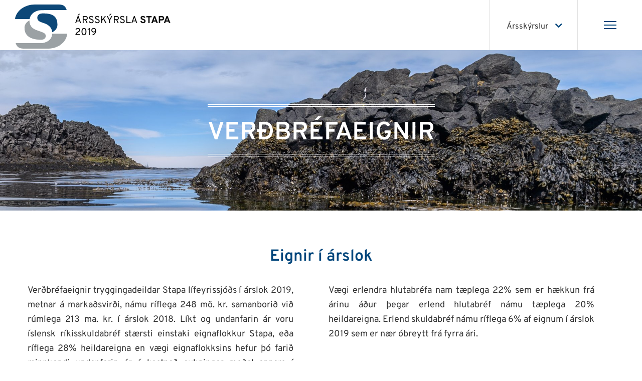

--- FILE ---
content_type: text/html; charset=UTF-8
request_url: https://arsskyrsla.stapi.is/2019/tryggingadeild
body_size: 14543
content:
<!DOCTYPE html>
<!--
		Stefna ehf. - Moya Vefumsjónarkerfi
		- - - - - - - - - - - - - - - - - -
		http://www.moya.is
		Moya - útgáfa 1.16.2		- - - - - - - - - - - - - - - - - -
-->
<html xmlns="http://www.w3.org/1999/xhtml" lang="is">
<head>
	<meta http-equiv="X-UA-Compatible" content="IE=edge">
	<meta name="viewport" content="width=device-width, initial-scale=1.0">
		<meta charset="UTF-8">
	<meta name="author" content="Stapi" >
	<meta name="generator" content="Moya 1.16.2" >
		<meta property="og:title" content="&Aacute;rssk&yacute;rsla Stapa">
	<meta property="og:image" content="https://arsskyrsla.stapi.is/static/sitemap/lg/24c4bf80167575d75a031c1d78499f6f-arsskyrsla-og.jpg?v=1768976453">
	<meta property="og:url" content="https://arsskyrsla.stapi.is/2019/tryggingadeild">
	<meta property="og:site_name" content="&Aacute;rssk&yacute;rsla &lt;strong&gt;Stapa&lt;/strong&gt;">
	<meta property="og:image:width" content="1200">
	<meta property="og:image:height" content="630">
	<meta property="og:locale" content="is_IS">
	<meta property="og:type" content="website">

		<title>Ársskýrsla Stapa</title>
		<!-- Google Tag Manager -->
	<script>(function(w,d,s,l,i){w[l]=w[l]||[];w[l].push({'gtm.start':
	new Date().getTime(),event:'gtm.js'});var f=d.getElementsByTagName(s)[0],
	j=d.createElement(s),dl=l!='dataLayer'?'&l='+l:'';j.async=true;j.src=
	'https://www.googletagmanager.com/gtm.js?id='+i+dl;f.parentNode.insertBefore(j,f);
	})(window,document,'script','dataLayer','GTM-P7KRSFN');</script>
	<!-- End Google Tag Manager -->
	<link href="/static/themes/2020/theme.css?v=9d84ee0327" rel="stylesheet" media="all" type="text/css" />
		<link rel="apple-touch-icon" sizes="180x180" href="/static/files/logo/favicon/apple-touch-icon.png">
	<link rel="icon" type="image/png" sizes="32x32" href="/static/files/logo/favicon/favicon-32x32.png">
	<link rel="icon" type="image/png" sizes="16x16" href="/static/files/logo/favicon/favicon-16x16.png">
	<link rel="manifest" href="/static/files/logo/favicon/site.webmanifest">
	<link rel="mask-icon" href="/static/files/logo/favicon/safari-pinned-tab.svg" color="#00457b">
	<link rel="shortcut icon" href="/static/files/logo/favicon/favicon.ico">
	<meta name="msapplication-TileColor" content="#ffffff">
	<meta name="msapplication-config" content="/static/files/logo/favicon/browserconfig.xml">
	<meta name="theme-color" content="#ffffff">
		<link href="/2019/feed" rel="alternate" type="application/rss+xml" title="RSS - Fréttir" >
	<link href="/favicon.ico" rel="icon" type="image/x-icon" >
	<link href="/favicon.ico" rel="shortcut icon" type="image/x-icon" >
		<style type="text/css" media="screen">
		<!--
		#strevda-item-11 {background-image:url('/static/strevda/xs/1589903813-1588765752-raudanes_eg79675-1920x484c.jpg');min-height:484px;height:25vw}#strevda-item-11 .image {background-image:url('/static/strevda/1589903813-1588765752-raudanes_eg79675-1920x484c.jpg');}
		-->
	</style>
		<style type="text/css" media="screen">
		<!--
		:root {--color-first: #00457b;--color-second: #00457b;--color-third: #c5c5c5;}
		-->
	</style>
</head>
<body class="boxpage hasBanner hideright preload" data-static-version="1768976453">
<!-- Google Tag Manager (noscript) -->
	<noscript><iframe src="https://www.googletagmanager.com/ns.html?id=GTM-P7KRSFN"
	height="0" width="0" style="display:none;visibility:hidden"></iframe></noscript>
	<!-- End Google Tag Manager (noscript) -->
<div id="page">
	<header>
		<a href="#contentContainer" id="skipToMain">Fara í efni</a>

					<div id="siteinfo" class="hidden">
				<h1>Ársskýrsla <strong>Stapa</strong></h1>
			</div>
				<div class="contentWrap">
			<div class="logo">
				<a href="/2019">
					<img src="/static/files/logo/logo.svg?v2" alt="">
					<span>
							<span class="webTitle">Ársskýrsla <strong>Stapa</strong></span>
							<span class="division">2019</span>
						</span>
				</a>
			</div>
			<nav id="qn">
				<button id="searchToggle" aria-label="Opna leit"
						aria-haspopup="true" aria-controls="searchForm">
				</button>
				<div class="division__picker"><button class="divisionToggle" aria-haspopup="true" aria-controls="divisionPicker" aria-label="Veldu ársskýrslu"><span>Ársskýrslur</span>
</button>
<ul class="menu divisionPicker" id="divisionPickerDesktop"><li class="2024"><a href="/2024">2024</a>
</li>

<li class="2023"><a href="/2023">2023</a>
</li>

<li class="2022"><a href="/2022">2022</a>
</li>

<li class="2021"><a href="/2021">2021</a>
</li>

<li class="2020"><a href="/2020">2020</a>
</li>

<li class="2019 selected"><a href="/2019">2019</a>
</li>
</ul>
</div>
				<button id="mainmenuToggle" aria-label="Opna/loka valmynd"
						aria-haspopup="true" aria-controls="mainmenu">
					<span class="first"></span>
					<span class="middle"></span>
					<span class="last"></span>
				</button>
			</nav>
		</div>

		<nav id="mainmenu" aria-label="Valmynd">
			<ul class="menu mmLevel1 " id="mmm-5"><li class="ele-lykiltolur-sundurlidun si level1 first ord-1"><a href="/2019/lykiltolur-sundurlidun"><span>Lykilt&ouml;lur</span></a></li><li class="ele-avarp-stjornarformanns si level1 ord-2"><a href="/2019/avarp-stjornarformanns"><span>&Aacute;varp stj&oacute;rnarformanns</span></a></li><li class="ele-arsskyrslan si level1 ord-3"><a href="/2019/arsskyrslan"><span>&Aacute;rsreikningur</span></a></li><li class="ele-stjornarhattayfirlysing si level1 ord-4"><a href="/2019/stjornarhattayfirlysing"><span>Stj&oacute;rnarh&aacute;ttayfirl&yacute;sing</span></a></li><li class="ele-rekstur si level1 ord-5"><a href="/2019/rekstur"><span>Tryggingadeild</span></a></li><li class="ele-sereign si level1 ord-6"><a href="/2019/sereign"><span>S&eacute;reignardeild</span></a></li><li class="ele-tilgreind-sereign si level1 ord-7"><a href="/2019/tilgreind-sereign"><span>Tilgreind s&eacute;reignardeild</span></a></li><li class="ele-tryggingadeild si level1 selectedLevel1 active ord-8"><a href="/2019/tryggingadeild"><span>Ver&eth;br&eacute;faeignir</span></a></li><li class="ele-fjarfestingarstefna si level1 last ord-9"><a href="/2019/fjarfestingarstefna"><span>Fj&aacute;rfestingarstefna</span></a></li></ul>		</nav>

		<div class="searchDrop" role="search">
			<div class="contentWrap">
				<div class="searchFormWrap">
					<form id="searchForm" name="searchForm" method="get" action="/2019/leit">
<div id="elm_q" class="elm_text elm"><label for="q" class="optional">Leita á vef</label>

<span class="lmnt"><input type="text" name="q" id="q" value="" placeholder="" class="text searchQ"></span></div>
<div id="elm_submit" class="elm_submit elm">
<input type="submit" id="searchSubmit" value="Leita"></div></form>				</div>
				<button id="searchClose" aria-label="Loka leit"
						aria-controls="searchForm">
				</button>
			</div>
		</div>

							<div id="banner">
				<div class="strevda" id="custom-banner">
				<div class="items">
					<div class="item" id="strevda-item-11">
				<div class="image loading"></div>
													<div class="content">
						<div class="contentWrap">
															<div class="text"><p style="text-align: center;">&nbsp;</p>
<h2 style="text-align: left;">VERÐBRÉFAEIGNIR</h2>
<p>&nbsp;</p></div>
													</div>
					</div>
											</div>
			</div>
		</div>
			</div>
					</header>

		<div id="contentContainer" tabindex="-1">
		
							<main>
				<div id="box_tiny_26" class="box box_tiny box_ord_1 first"><div class="contentWrap"><div class="boxTitle"><h2>Eignir í árslok</h2></div><div class="boxText"><div class="flex-row">
<div class="flex-column flex-width-desktop-50 flex-width-tablet-auto flex-width-mobile-100">
<p style="text-align: justify;">Verðbréfaeignir tryggingadeildar Stapa lífeyrissjóðs í árslok 2019, metnar á markaðsvirði, námu ríflega 248 mö. kr. samanborið við rúmlega 213 ma. kr. í árslok 2018. Líkt og undanfarin ár voru íslensk ríkisskuldabréf stærsti einstaki eignaflokkur Stapa, eða ríflega 28% heildareigna en vægi eignaflokksins hefur þó farið minnkandi undanfarin ár á kostnað aukningar meðal annars í öðrum markaðsskuldabréfum og erlendum eignum.&nbsp;</p>
</div>
<div class="flex-column flex-width-desktop-50 flex-width-tablet-auto flex-width-mobile-100">
<p style="text-align: justify;">Vægi erlendra hlutabréfa nam tæplega 22% sem er hækkun frá árinu áður þegar erlend hlutabréf námu tæplega 20% heildareigna. Erlend skuldabréf námu ríflega 6% af eignum í árslok 2019 sem er nær óbreytt frá fyrra ári.</p>
<p>&nbsp;</p>
</div>
<p>&nbsp;</p>
</div>
<p>&nbsp;</p></div>
</div>
</div>
<div id="box_pagecontent_46" class="box box_pagecontent box_ord_2"><div class="contentWrap"><div class="boxTitle"><h2>Eignasamsetning í árslok</h2></div><div class="boxText"><p>&nbsp;</p>
<table class="table3" style="border-collapse: collapse; width: 100%;" width="100%">
<thead>
<tr>
<td>&nbsp;</td>
<td>
<p>Eignir í árslok&nbsp; (ma. kr)</p>
<p>2019</p>
</td>
<td>
<p>Hlutfall í árslok</p>
<p>2019</p>
</td>
<td>
<p>Eignir í árslok (ma. kr.)</p>
<p>2018</p>
</td>
<td>
<p>Hlutfall í árslok</p>
<p>2018</p>
</td>
</tr>
</thead>
<tbody>
<tr>
<td>Ríkisskuldabréf</td>
<td>69,5</td>
<td>28,0%</td>
<td>71,0</td>
<td>33,2%</td>
</tr>
<tr>
<td>Önnur markaðsskuldabréf</td>
<td>40,4</td>
<td>16,3%</td>
<td>33,6</td>
<td>15,7%</td>
</tr>
<tr>
<td>Veðskuldabréf og fasteignir</td>
<td>19,0</td>
<td>7,7%</td>
<td>12,7</td>
<td>6,0%</td>
</tr>
<tr>
<td>Innlend hlutabréf</td>
<td>37,7</td>
<td>15,2%</td>
<td>31,0</td>
<td>14,5%</td>
</tr>
<tr>
<td>Erlend skuldabréf</td>
<td>15,4</td>
<td>6,2%</td>
<td>13,0</td>
<td>6,1%</td>
</tr>
<tr>
<td>Erlend hlutabréf</td>
<td>53,7</td>
<td>21,6%</td>
<td>42,4</td>
<td>19,9%</td>
</tr>
<tr>
<td>Sérhæfðar erlendar fjárfestingar</td>
<td>8,2</td>
<td>3,3%</td>
<td>3,4</td>
<td>1,6%</td>
</tr>
<tr>
<td>Skammtímabréf og Innlán</td>
<td>4,2</td>
<td>1,7%</td>
<td>6,3</td>
<td>3,0%</td>
</tr>
<tr>
<td>Samtals</td>
<td>248,2</td>
<td>100%</td>
<td>213,6</td>
<td>100%</td>
</tr>
</tbody>
</table>
<p>&nbsp;</p></div>
</div>
</div>
<div id="box_tiny_73" class="box box_tiny box_ord_3"><div class="contentWrap"><div class="boxTitle"><h2>Eignasamsetning og tryggingafræðileg staða</h2></div><div class="boxText"><div class="flex-row">
<div class="flex-column flex-width-desktop-50 flex-width-tablet-auto flex-width-mobile-100">
<p style="text-align: justify;">Tryggingaeignir, sem innihalda áhættuminni eignir, svo sem innlend og erlend skuldabréf og handbært fé, hafa lækkað úr tæplega 79% í 60% á þessum tíu árum. Ávöxtunareignir sem innihalda áhættumeiri eignir, innlend og erlend hlutabréf ásamt sérhæfðum erlendum eignum, hafa lækkað úr 21% í 40% á sama tíma. Tryggingaeignir hafa haldist í kringum 60% undanfarin ár.</p>
</div>
<div class="flex-column flex-width-desktop-50 flex-width-tablet-auto flex-width-mobile-100">
<p style="text-align: justify; background: white; margin: 0cm 0cm 10.9pt 0cm;">Tryggingafræðileg staða var neikvæð um 0,4% í árslok 2019. Tryggingafræðilega staðan hefur batnað umtalsvert undanfarin tíu ár, en hún var neikvæð um 11,7% árið 2010. Samhliða því að staðan hefur batnað hefur áhættan í eignasamsetningu sjóðsins verið aukin jafnt og þétt.</p>
<p>&nbsp;</p>
</div>
<p>&nbsp;</p>
</div>
<p>&nbsp;</p></div>
</div>
</div>
<div id="box_pagecontent_74" class="box box_pagecontent box_ord_4"><div class="contentWrap"><div class="boxText"><div class="mceNonEditable">
<div class="moya-highchart" data-init="highchart">
<div class="moya-highchart-container"><svg xmlns:xlink="http://www.w3.org/1999/xlink" version="1.1" class="highcharts-root" style="font-family: 'Lucida Grande', 'Lucida Sans Unicode', Arial, Helvetica, sans-serif; font-size: 12px;" xmlns="http://www.w3.org/2000/svg" width="509" height="564" viewBox="0 0 509 564" aria-label="Interactive chart" aria-hidden="false"><desc aria-hidden="true">Created with Highcharts 8.0.4</desc><defs aria-hidden="true"><rect x="0" y="0" width="439" height="433" fill="none"></rect><rect x="60" y="53" width="439" height="433" fill="none"></rect></defs><rect fill="#ffffff" class="highcharts-background" x="0" y="0" width="509" height="564" rx="0" ry="0" aria-hidden="true"></rect><rect fill="none" class="highcharts-plot-background" x="60" y="53" width="439" height="433" aria-hidden="true"></rect><g class="highcharts-pane-group" data-z-index="0" aria-hidden="true"></g><g class="highcharts-grid highcharts-xaxis-grid" data-z-index="1" aria-hidden="true"><path fill="none" data-z-index="1" class="highcharts-grid-line" d="M 84.5 53 L 84.5 486" opacity="1"></path><path fill="none" data-z-index="1" class="highcharts-grid-line" d="M 171.5 53 L 171.5 486" opacity="1"></path><path fill="none" data-z-index="1" class="highcharts-grid-line" d="M 257.5 53 L 257.5 486" opacity="1"></path><path fill="none" data-z-index="1" class="highcharts-grid-line" d="M 343.5 53 L 343.5 486" opacity="1"></path><path fill="none" data-z-index="1" class="highcharts-grid-line" d="M 429.5 53 L 429.5 486" opacity="1"></path></g><g class="highcharts-grid highcharts-yaxis-grid" data-z-index="1" aria-hidden="true"><path fill="none" stroke="#e6e6e6" stroke-width="1" data-z-index="1" class="highcharts-grid-line" d="M 60 486.5 L 499 486.5" opacity="1"></path><path fill="none" stroke="#e6e6e6" stroke-width="1" data-z-index="1" class="highcharts-grid-line" d="M 60 414.5 L 499 414.5" opacity="1"></path><path fill="none" stroke="#e6e6e6" stroke-width="1" data-z-index="1" class="highcharts-grid-line" d="M 60 342.5 L 499 342.5" opacity="1"></path><path fill="none" stroke="#e6e6e6" stroke-width="1" data-z-index="1" class="highcharts-grid-line" d="M 60 270.5 L 499 270.5" opacity="1"></path><path fill="none" stroke="#e6e6e6" stroke-width="1" data-z-index="1" class="highcharts-grid-line" d="M 60 197.5 L 499 197.5" opacity="1"></path><path fill="none" stroke="#e6e6e6" stroke-width="1" data-z-index="1" class="highcharts-grid-line" d="M 60 125.5 L 499 125.5" opacity="1"></path><path fill="none" stroke="#e6e6e6" stroke-width="1" data-z-index="1" class="highcharts-grid-line" d="M 60 52.5 L 499 52.5" opacity="1"></path></g><rect fill="none" class="highcharts-plot-border" data-z-index="1" x="60" y="53" width="439" height="433" aria-hidden="true"></rect><g class="highcharts-axis highcharts-xaxis" data-z-index="2" aria-hidden="true"><path fill="none" class="highcharts-tick" stroke="#ccd6eb" stroke-width="1" d="M 84.5 486 L 84.5 496" opacity="1"></path><path fill="none" class="highcharts-tick" stroke="#ccd6eb" stroke-width="1" d="M 171.5 486 L 171.5 496" opacity="1"></path><path fill="none" class="highcharts-tick" stroke="#ccd6eb" stroke-width="1" d="M 257.5 486 L 257.5 496" opacity="1"></path><path fill="none" class="highcharts-tick" stroke="#ccd6eb" stroke-width="1" d="M 343.5 486 L 343.5 496" opacity="1"></path><path fill="none" class="highcharts-tick" stroke="#ccd6eb" stroke-width="1" d="M 429.5 486 L 429.5 496" opacity="1"></path><path fill="none" class="highcharts-axis-line" stroke="#ccd6eb" stroke-width="1" data-z-index="7" d="M 60 486.5 L 499 486.5"></path></g><g class="highcharts-axis highcharts-yaxis" data-z-index="2" aria-hidden="true"><text x="10.578125" data-z-index="7" text-anchor="end" transform="translate(0,0) rotate(1 10.578125 57)" class="highcharts-axis-title" style="color: #666666; fill: #666666;" y="57"><tspan>%</tspan></text><path fill="none" class="highcharts-axis-line" data-z-index="7" d="M 60 53 L 60 486"></path></g><g class="highcharts-series-group" data-z-index="3" aria-hidden="false"><g data-z-index="0.1" class="highcharts-series highcharts-series-0 highcharts-column-series highcharts-color-0" transform="translate(60,53) scale(1 1)" clip-path="url(#highcharts-jh8udbq-192-)" aria-hidden="false" role="region" aria-label="Ávöxtunareignir, series 1 of 3. Bar series with 10 bars." tabindex="-1"><rect x="14.5" y="-0.5" width="21" height="77" fill="#9e9e9e" stroke="#ffffff" stroke-width="1" opacity="1" class="highcharts-point highcharts-color-0" role="img" aria-label="1. x, 2010, 21,1%. Ávöxtunareignir." tabindex="-1"></rect><rect x="57.5" y="-0.5" width="21" height="79" fill="#9e9e9e" stroke="#ffffff" stroke-width="1" opacity="1" class="highcharts-point highcharts-color-0" role="img" aria-label="2. x, 2011, 21,7%. Ávöxtunareignir." tabindex="-1"></rect><rect x="100.5" y="-0.5" width="21" height="86" fill="#9e9e9e" stroke="#ffffff" stroke-width="1" opacity="1" class="highcharts-point highcharts-color-0" role="img" aria-label="3. x, 2012, 23,6%. Ávöxtunareignir." tabindex="-1"></rect><rect x="143.5" y="-0.5" width="21" height="113" fill="#9e9e9e" stroke="#ffffff" stroke-width="1" opacity="1" class="highcharts-point highcharts-color-0" role="img" aria-label="4. x, 2013, 31,1%. Ávöxtunareignir." tabindex="-1"></rect><rect x="187.5" y="-0.5" width="21" height="140" fill="#9e9e9e" stroke="#ffffff" stroke-width="1" opacity="1" class="highcharts-point highcharts-color-0" role="img" aria-label="5. x, 2014, 38,4%. Ávöxtunareignir." tabindex="-1"></rect><rect x="230.5" y="-0.5" width="21" height="149" fill="#9e9e9e" stroke="#ffffff" stroke-width="1" opacity="1" class="highcharts-point highcharts-color-0" role="img" aria-label="6. x, 2015, 41,1%. Ávöxtunareignir." tabindex="-1"></rect><rect x="273.5" y="-0.5" width="21" height="143" fill="#9e9e9e" stroke="#ffffff" stroke-width="1" opacity="1" class="highcharts-point highcharts-color-0" role="img" aria-label="7. x, 2016, 39,4%. Ávöxtunareignir." tabindex="-1"></rect><rect x="316.5" y="-0.5" width="21" height="147" fill="#9e9e9e" stroke="#ffffff" stroke-width="1" opacity="1" class="highcharts-point highcharts-color-0" role="img" aria-label="8. x, 2017, 40,4%. Ávöxtunareignir." tabindex="-1"></rect><rect x="359.5" y="-0.5" width="21" height="131" fill="#9e9e9e" stroke="#ffffff" stroke-width="1" opacity="1" class="highcharts-point highcharts-color-0" role="img" aria-label="9. x, 2018, 36%. Ávöxtunareignir." tabindex="-1"></rect><rect x="402.5" y="-0.5" width="21" height="146" fill="#9e9e9e" stroke="#ffffff" stroke-width="1" opacity="1" class="highcharts-point highcharts-color-0" role="img" aria-label="10. x, 2019, 40,1%. Ávöxtunareignir." tabindex="-1"></rect></g><g data-z-index="0.1" class="highcharts-markers highcharts-series-0 highcharts-column-series highcharts-color-0" transform="translate(60,53) scale(1 1)" clip-path="none" aria-hidden="true"></g><g data-z-index="0.1" class="highcharts-series highcharts-series-1 highcharts-column-series highcharts-color-1" transform="translate(60,53) scale(1 1)" clip-path="url(#highcharts-jh8udbq-192-)" aria-hidden="false" role="region" aria-label="Tryggingaeignir, series 2 of 3. Bar series with 10 bars." tabindex="-1"><rect x="14.5" y="76.5" width="21" height="285" fill="#1f497d" stroke="#ffffff" stroke-width="1" opacity="1" class="highcharts-point highcharts-color-1" role="img" aria-label="1. x, 2010, 78,9%. Tryggingaeignir." tabindex="-1"></rect><rect x="57.5" y="78.5" width="21" height="283" fill="#1f497d" stroke="#ffffff" stroke-width="1" opacity="1" class="highcharts-point highcharts-color-1" role="img" aria-label="2. x, 2011, 78,3%. Tryggingaeignir." tabindex="-1"></rect><rect x="100.5" y="85.5" width="21" height="276" fill="#1f497d" stroke="#ffffff" stroke-width="1" opacity="1" class="highcharts-point highcharts-color-1" role="img" aria-label="3. x, 2012, 76,4%. Tryggingaeignir." tabindex="-1"></rect><rect x="143.5" y="112.5" width="21" height="249" fill="#1f497d" stroke="#ffffff" stroke-width="1" opacity="1" class="highcharts-point highcharts-color-1" role="img" aria-label="4. x, 2013, 68,9%. Tryggingaeignir." tabindex="-1"></rect><rect x="187.5" y="139.5" width="21" height="222" fill="#1f497d" stroke="#ffffff" stroke-width="1" opacity="1" class="highcharts-point highcharts-color-1" role="img" aria-label="5. x, 2014, 61,6%. Tryggingaeignir." tabindex="-1"></rect><rect x="230.5" y="148.5" width="21" height="213" fill="#1f497d" stroke="#ffffff" stroke-width="1" opacity="1" class="highcharts-point highcharts-color-1" role="img" aria-label="6. x, 2015, 58,9%. Tryggingaeignir." tabindex="-1"></rect><rect x="273.5" y="142.5" width="21" height="219" fill="#1f497d" stroke="#ffffff" stroke-width="1" opacity="1" class="highcharts-point highcharts-color-1" role="img" aria-label="7. x, 2016, 60,6%. Tryggingaeignir." tabindex="-1"></rect><rect x="316.5" y="146.5" width="21" height="215" fill="#1f497d" stroke="#ffffff" stroke-width="1" opacity="1" class="highcharts-point highcharts-color-1" role="img" aria-label="8. x, 2017, 59,6%. Tryggingaeignir." tabindex="-1"></rect><rect x="359.5" y="130.5" width="21" height="231" fill="#1f497d" stroke="#ffffff" stroke-width="1" opacity="1" class="highcharts-point highcharts-color-1" role="img" aria-label="9. x, 2018, 64%. Tryggingaeignir." tabindex="-1"></rect><rect x="402.5" y="145.5" width="21" height="216" fill="#1f497d" stroke="#ffffff" stroke-width="1" opacity="1" class="highcharts-point highcharts-color-1" role="img" aria-label="10. x, 2019, 59,9%. Tryggingaeignir." tabindex="-1"></rect></g><g data-z-index="0.1" class="highcharts-markers highcharts-series-1 highcharts-column-series highcharts-color-1" transform="translate(60,53) scale(1 1)" clip-path="none" aria-hidden="true"></g><g data-z-index="0.1" class="highcharts-series highcharts-series-2 highcharts-line-series highcharts-color-2" transform="translate(60,53) scale(1 1)" clip-path="url(#highcharts-jh8udbq-192-)" aria-hidden="true"><path fill="none" d="M 25.443025540272 403.05083333333334 L 68.566797642434 387.8958333333333 L 111.6905697446 375.26666666666665 L 154.81434184676 377.4316666666667 L 197.93811394892 374.545 L 241.06188605108 359.39 L 284.18565815324 366.24583333333334 L 327.3094302554 364.0808333333333 L 370.43320235757 367.3283333333333 L 413.55697445973 362.27666666666664" class="highcharts-graph" data-z-index="1" stroke="#dce775" stroke-width="2" stroke-linejoin="round" stroke-linecap="round"></path></g><g data-z-index="0.1" class="highcharts-markers highcharts-series-2 highcharts-line-series highcharts-color-2" transform="translate(60,53) scale(1 1)" clip-path="none" aria-hidden="false" role="region" aria-label="Tryggingafræðileg staða, series 3 of 3. Line with 10 data points." tabindex="-1"><path fill="#dce775" d="M 25 407 A 4 4 0 1 1 25.003999999333335 406.9999980000002 Z" opacity="1" class="highcharts-point highcharts-negative highcharts-color-2" role="img" aria-label="1. x, 2010, -11,7%. Tryggingafræðileg staða." tabindex="-1"></path><path fill="#dce775" d="M 68 392 A 4 4 0 1 1 68.00399999933333 391.9999980000002 Z" opacity="1" class="highcharts-point highcharts-negative highcharts-color-2" role="img" aria-label="2. x, 2011, -7,5%. Tryggingafræðileg staða." tabindex="-1"></path><path fill="#dce775" d="M 111 379 A 4 4 0 1 1 111.00399999933333 378.9999980000002 Z" opacity="1" class="highcharts-point highcharts-negative highcharts-color-2" role="img" aria-label="3. x, 2012, -4%. Tryggingafræðileg staða." tabindex="-1"></path><path fill="#dce775" d="M 154 381 A 4 4 0 1 1 154.00399999933333 380.9999980000002 Z" opacity="1" class="highcharts-point highcharts-negative highcharts-color-2" role="img" aria-label="4. x, 2013, -4,6%. Tryggingafræðileg staða." tabindex="-1"></path><path fill="#dce775" d="M 197 379 A 4 4 0 1 1 197.00399999933333 378.9999980000002 Z" opacity="1" class="highcharts-point highcharts-negative highcharts-color-2" role="img" aria-label="5. x, 2014, -3,8%. Tryggingafræðileg staða." tabindex="-1"></path><path fill="#dce775" d="M 241 363 A 4 4 0 1 1 241.00399999933333 362.9999980000002 Z" opacity="1" class="highcharts-point highcharts-color-2" role="img" aria-label="6. x, 2015, 0,4%. Tryggingafræðileg staða." tabindex="-1"></path><path fill="#dce775" d="M 284 370 A 4 4 0 1 1 284.00399999933336 369.9999980000002 Z" opacity="1" class="highcharts-point highcharts-negative highcharts-color-2" role="img" aria-label="7. x, 2016, -1,5%. Tryggingafræðileg staða." tabindex="-1"></path><path fill="#dce775" d="M 327 368 A 4 4 0 1 1 327.00399999933336 367.9999980000002 Z" opacity="1" class="highcharts-point highcharts-negative highcharts-color-2" role="img" aria-label="8. x, 2017, -0,9%. Tryggingafræðileg staða." tabindex="-1"></path><path fill="#dce775" d="M 370 371 A 4 4 0 1 1 370.00399999933336 370.9999980000002 Z" opacity="1" class="highcharts-point highcharts-negative highcharts-color-2" role="img" aria-label="9. x, 2018, -1,8%. Tryggingafræðileg staða." tabindex="-1"></path><path fill="#dce775" d="M 413 366 A 4 4 0 1 1 413.00399999933336 365.9999980000002 Z" opacity="1" class="highcharts-point highcharts-negative highcharts-color-2" role="img" aria-label="10. x, 2019, -0,4%. Tryggingafræðileg staða." tabindex="-1"></path></g></g><text x="255" text-anchor="middle" class="highcharts-title" data-z-index="4" style="color: #333333; font-size: 18px; fill: #333333;" y="24" aria-hidden="true"><tspan>Hlutfall trygginga- og ávöxtunareigna</tspan></text><text x="255" text-anchor="middle" class="highcharts-subtitle" data-z-index="4" style="color: #666666; fill: #666666;" y="52" aria-hidden="true"></text><text x="10" text-anchor="start" class="highcharts-caption" data-z-index="4" style="color: #666666; fill: #666666;" y="561" aria-hidden="true"></text><g class="highcharts-legend" data-z-index="7" transform="translate(22,520)" aria-hidden="true"><rect fill="none" class="highcharts-legend-box" rx="0" ry="0" x="0" y="0" width="464" height="29" visibility="visible"></rect><g data-z-index="1"><g><g class="highcharts-legend-item highcharts-column-series highcharts-color-0 highcharts-series-0" data-z-index="1" transform="translate(8,3)"><text x="21" style="color: #333333; cursor: pointer; font-size: 12px; font-weight: bold; fill: #333333;" text-anchor="start" data-z-index="2" y="15"><tspan>Ávöxtunareignir</tspan></text><rect x="2" y="4" width="12" height="12" fill="#9e9e9e" rx="6" ry="6" class="highcharts-point" data-z-index="3"></rect></g><g class="highcharts-legend-item highcharts-column-series highcharts-color-1 highcharts-series-1" data-z-index="1" transform="translate(148.28125,3)"><text x="21" y="15" style="color: #333333; cursor: pointer; font-size: 12px; font-weight: bold; fill: #333333;" text-anchor="start" data-z-index="2"><tspan>Tryggingaeignir</tspan></text><rect x="2" y="4" width="12" height="12" fill="#1f497d" rx="6" ry="6" class="highcharts-point" data-z-index="3"></rect></g><g class="highcharts-legend-item highcharts-line-series highcharts-color-2 highcharts-series-2" data-z-index="1" transform="translate(287.171875,3)"><path fill="none" d="M 0 11 L 16 11" class="highcharts-graph" stroke="#dce775" stroke-width="2"></path><path fill="#dce775" d="M 8 15 A 4 4 0 1 1 8.003999999333336 14.999998000000167 Z" class="highcharts-point" opacity="1"></path><text x="21" y="15" style="color: #333333; cursor: pointer; font-size: 12px; font-weight: bold; fill: #333333;" text-anchor="start" data-z-index="2"><tspan>Tryggingafræðileg staða</tspan></text></g></g></g></g><g class="highcharts-axis-labels highcharts-xaxis-labels" data-z-index="7" aria-hidden="true"><text x="85.443025540272" style="color: #666666; cursor: default; font-size: 11px; fill: #666666;" text-anchor="middle" transform="translate(0,0)" y="505" opacity="1">2010</text><text x="171.6905697446" style="color: #666666; cursor: default; font-size: 11px; fill: #666666;" text-anchor="middle" transform="translate(0,0)" y="505" opacity="1">2012</text><text x="257.93811394892" style="color: #666666; cursor: default; font-size: 11px; fill: #666666;" text-anchor="middle" transform="translate(0,0)" y="505" opacity="1">2014</text><text x="344.18565815324" style="color: #666666; cursor: default; font-size: 11px; fill: #666666;" text-anchor="middle" transform="translate(0,0)" y="505" opacity="1">2016</text><text x="430.43320235757" style="color: #666666; cursor: default; font-size: 11px; fill: #666666;" text-anchor="middle" transform="translate(0,0)" y="505" opacity="1">2018</text></g><g class="highcharts-axis-labels highcharts-yaxis-labels" data-z-index="7" aria-hidden="true"><text x="45" style="color: #666666; cursor: default; font-size: 11px; fill: #666666;" text-anchor="end" transform="translate(0,0)" y="490" opacity="1">-20</text><text x="45" style="color: #666666; cursor: default; font-size: 11px; fill: #666666;" text-anchor="end" transform="translate(0,0)" y="418" opacity="1">0</text><text x="45" style="color: #666666; cursor: default; font-size: 11px; fill: #666666;" text-anchor="end" transform="translate(0,0)" y="346" opacity="1">20</text><text x="45" style="color: #666666; cursor: default; font-size: 11px; fill: #666666;" text-anchor="end" transform="translate(0,0)" y="274" opacity="1">40</text><text x="45" style="color: #666666; cursor: default; font-size: 11px; fill: #666666;" text-anchor="end" transform="translate(0,0)" y="201" opacity="1">60</text><text x="45" style="color: #666666; cursor: default; font-size: 11px; fill: #666666;" text-anchor="end" transform="translate(0,0)" y="129" opacity="1">80</text><text x="45" style="color: #666666; cursor: default; font-size: 11px; fill: #666666;" text-anchor="end" transform="translate(0,0)" y="57" opacity="1">100</text></g><text x="499" class="highcharts-credits" text-anchor="end" data-z-index="8" style="cursor: pointer; color: #999999; font-size: 9px; fill: #999999;" y="559" aria-label="Chart credits: Ársskýrsla Stapa" aria-hidden="false"><tspan>Ársskýrsla Stapa</tspan></text><g class="highcharts-control-points" data-z-index="99" clip-path="url(#highcharts-jh8udbq-226-)" aria-hidden="true"></g></svg></div>
<div class="moya-highchart-data" hidden="">{"chart":{"type":"column"},"series[0]":{"type":"line"},"title":{"text":"Hlutfall trygginga- og ávöxtunareigna"},"subtitle":{"text":""},"series":[{"name":"Ávöxtunareignir","tooltip":{"valueSuffix":"%"}},{"name":"Tryggingaeignir","tooltip":{"valueSuffix":"%"}},{"name":"Tryggingafræðileg staða","type":"line","tooltip":{"valueSuffix":"%"}}],"plotOptions":{"column":{"stacking":"percent"},"series":{"animation":false}},"data":{"csv":"\"null\";\"Ávöxtunareignir\";\"Tryggingaeignir\";\"Tryggingafræðileg staða\"\n2010;\"21,1\";\"78,9\";\"-11,7\"\n2011;\"21,7\";\"78,3\";\"-7,5\"\n2012;\"23,6\";\"76,4\";\"-4,0\"\n2013;\"31,1\";\"68,9\";\"-4,6\"\n2014;\"38,4\";\"61,6\";\"-3,8\"\n2015;\"41,1\";\"58,9\";\"0,4\"\n2016;\"39,4\";\"60,6\";\"-1,5\"\n2017;\"40,4\";\"59,6\";\"-0,9\"\n2018;\"36,0\";\"64,0\";\"-1,8\"\n2019;\"40,1\";\"59,9\";\"-0,4\"","googleSpreadsheetKey":false,"googleSpreadsheetWorksheet":false},"enable":1,"credits":{"href":"https://arsskyrsla.stapi.is","text":"Ársskýrsla Stapa"},"colors":["#9e9e9e","#1f497d","#dce775","#f7a35c","#8085e9","#f15c80","#e4d354","#2b908f","#f45b5b","#91e8e1"],"pane":{"background":[]},"responsive":{"rules":[]},"yAxis":[{"title":{"text":"%","rotation":1,"align":"high","offset":40,"x":-7,"y":4,"margin":0,"enabled":"middle","reserveSpace":true}}],"xAxis":[{}],"legend":{"verticalAlign":"bottom"},"lang":{"decimalPoint":","}}</div>
</div>
</div></div>
</div>
</div>
<div id="box_tiny_75" class="box box_tiny box_ord_5"><div class="contentWrap"><div class="boxTitle"><h2>Hlutfall erlendra eigna</h2></div><div class="boxText"><div class="flex-row">
<div class="flex-column flex-width-desktop-50 flex-width-tablet-auto flex-width-mobile-100">
<p style="text-align: justify;">Á síðastliðnu ári var áfram lögð áhersla á að auka við hlutfall erlendra eigna og ná fram aukinni dreifingu eignasafnsins. Samhliða þessu voru gjaldeyriskaup ársins 6,4 ma. kr. sem var að mestu leyti fjárfest í sérhæfðum erlendum eignum og erlendum skuldabréfum.</p>
</div>
<div class="flex-column flex-width-desktop-50 flex-width-tablet-auto flex-width-mobile-100">
<p style="text-align: justify;">Hlutfall erlendra eigna hefur aukist nokkuð frá afléttingu gjaldeyrishafta eða úr 24% árið 2016 í 32% í árslok 2019. Ef horft er á Marel sem erlenda eign þá næmi hlutfall erlendra eigna 35%.</p>
</div>
<p>&nbsp;</p>
</div>
<p>&nbsp;</p></div>
</div>
</div>
<div id="box_pagecontent_59" class="box box_pagecontent box_ord_6"><div class="contentWrap"><div class="boxText"><div class="mceNonEditable">
<div class="moya-highchart" data-init="highchart">
<div class="moya-highchart-container"><svg xmlns:xlink="http://www.w3.org/1999/xlink" version="1.1" class="highcharts-root" style="font-family: 'Lucida Grande', 'Lucida Sans Unicode', Arial, Helvetica, sans-serif; font-size: 12px;" xmlns="http://www.w3.org/2000/svg" width="509" height="564" viewBox="0 0 509 564" aria-label="Interactive chart" aria-hidden="false"><desc aria-hidden="true">Created with Highcharts 8.0.4</desc><defs aria-hidden="true"><rect x="0" y="0" width="407" height="397" fill="none"></rect><rect x="53" y="53" width="407" height="397" fill="none"></rect></defs><rect fill="#ffffff" class="highcharts-background" x="0" y="0" width="509" height="564" rx="0" ry="0" aria-hidden="true"></rect><rect fill="none" class="highcharts-plot-background" x="53" y="53" width="407" height="397" aria-hidden="true"></rect><g class="highcharts-pane-group" data-z-index="0" aria-hidden="true"></g><g class="highcharts-plot-lines-0" data-z-index="0" aria-hidden="true"><path fill="none" class="highcharts-plot-line "></path></g><g class="highcharts-grid highcharts-xaxis-grid" data-z-index="1" aria-hidden="true"><path fill="none" data-z-index="1" class="highcharts-grid-line" d="M 105.5 53 L 105.5 450" opacity="1"></path><path fill="none" data-z-index="1" class="highcharts-grid-line" d="M 205.5 53 L 205.5 450" opacity="1"></path><path fill="none" data-z-index="1" class="highcharts-grid-line" d="M 306.5 53 L 306.5 450" opacity="1"></path><path fill="none" data-z-index="1" class="highcharts-grid-line" d="M 406.5 53 L 406.5 450" opacity="1"></path></g><g class="highcharts-grid highcharts-yaxis-grid" data-z-index="1" aria-hidden="true"><path fill="none" stroke="#e6e6e6" stroke-width="1" data-z-index="1" class="highcharts-grid-line" d="M 53 450.5 L 460 450.5" opacity="1"></path><path fill="none" stroke="#e6e6e6" stroke-width="1" data-z-index="1" class="highcharts-grid-line" d="M 53 384.5 L 460 384.5" opacity="1"></path><path fill="none" stroke="#e6e6e6" stroke-width="1" data-z-index="1" class="highcharts-grid-line" d="M 53 318.5 L 460 318.5" opacity="1"></path><path fill="none" stroke="#e6e6e6" stroke-width="1" data-z-index="1" class="highcharts-grid-line" d="M 53 252.5 L 460 252.5" opacity="1"></path><path fill="none" stroke="#e6e6e6" stroke-width="1" data-z-index="1" class="highcharts-grid-line" d="M 53 185.5 L 460 185.5" opacity="1"></path><path fill="none" stroke="#e6e6e6" stroke-width="1" data-z-index="1" class="highcharts-grid-line" d="M 53 119.5 L 460 119.5" opacity="1"></path><path fill="none" stroke="#e6e6e6" stroke-width="1" data-z-index="1" class="highcharts-grid-line" d="M 53 52.5 L 460 52.5" opacity="1"></path></g><g class="highcharts-grid highcharts-yaxis-grid" data-z-index="1" aria-hidden="true"><path fill="none" stroke="#e6e6e6" stroke-width="1" data-z-index="1" class="highcharts-grid-line" d="M 53 450.5 L 460 450.5" opacity="1"></path><path fill="none" stroke="#e6e6e6" stroke-width="1" data-z-index="1" class="highcharts-grid-line" d="M 53 384.5 L 460 384.5" opacity="1"></path><path fill="none" stroke="#e6e6e6" stroke-width="1" data-z-index="1" class="highcharts-grid-line" d="M 53 318.5 L 460 318.5" opacity="1"></path><path fill="none" stroke="#e6e6e6" stroke-width="1" data-z-index="1" class="highcharts-grid-line" d="M 53 252.5 L 460 252.5" opacity="1"></path><path fill="none" stroke="#e6e6e6" stroke-width="1" data-z-index="1" class="highcharts-grid-line" d="M 53 185.5 L 460 185.5" opacity="1"></path><path fill="none" stroke="#e6e6e6" stroke-width="1" data-z-index="1" class="highcharts-grid-line" d="M 53 119.5 L 460 119.5" opacity="1"></path><path fill="none" stroke="#e6e6e6" stroke-width="1" data-z-index="1" class="highcharts-grid-line" d="M 53 52.5 L 460 52.5" opacity="1"></path></g><rect fill="none" class="highcharts-plot-border" data-z-index="1" x="53" y="53" width="407" height="397" aria-hidden="true"></rect><g class="highcharts-axis highcharts-xaxis" data-z-index="2" aria-hidden="true"><path fill="none" class="highcharts-tick" stroke="#ccd6eb" stroke-width="1" d="M 105.5 450 L 105.5 460" opacity="1"></path><path fill="none" class="highcharts-tick" stroke="#ccd6eb" stroke-width="1" d="M 205.5 450 L 205.5 460" opacity="1"></path><path fill="none" class="highcharts-tick" stroke="#ccd6eb" stroke-width="1" d="M 306.5 450 L 306.5 460" opacity="1"></path><path fill="none" class="highcharts-tick" stroke="#ccd6eb" stroke-width="1" d="M 406.5 450 L 406.5 460" opacity="1"></path><path fill="none" class="highcharts-axis-line" stroke="#ccd6eb" stroke-width="1" data-z-index="7" d="M 53 450.5 L 460 450.5"></path></g><g class="highcharts-axis highcharts-yaxis" data-z-index="2" aria-hidden="true"><text x="48.578125" data-z-index="7" text-anchor="end" transform="translate(0,0) rotate(1 48.578125 33)" class="highcharts-axis-title" style="color: #666666; fill: #666666;" y="33"><tspan>ma. kr.</tspan></text><path fill="none" class="highcharts-axis-line" data-z-index="7" d="M 53 53 L 53 450"></path></g><g class="highcharts-axis highcharts-yaxis" data-z-index="2" aria-hidden="true"><text x="476.421875" data-z-index="7" text-anchor="start" transform="translate(0,0) rotate(1 476.421875 41)" class="highcharts-axis-title" style="color: #666666; fill: #666666;" y="41"><tspan>%</tspan></text><path fill="none" class="highcharts-axis-line" data-z-index="7" d="M 460 53 L 460 450"></path></g><g class="highcharts-series-group" data-z-index="3" aria-hidden="false"><g data-z-index="0.1" class="highcharts-series highcharts-series-0 highcharts-column-series highcharts-color-0" transform="translate(53,53) scale(1 1)" clip-path="url(#highcharts-8sn7085-103-)" aria-hidden="false" role="region" aria-label="Eignir Stapa, series 1 of 3. Bar series with 4 bars. Y axis, ma. kr." tabindex="-1"><rect x="28.5" y="151.5" width="49" height="246" fill="#1f497d" stroke="#ffffff" stroke-width="1" opacity="1" class="highcharts-point highcharts-color-0" role="img" aria-label="1. x, 2016, 186,2 ma. kr.. Eignir Stapa." tabindex="-1"></rect><rect x="128.5" y="128.5" width="49" height="269" fill="#1f497d" stroke="#ffffff" stroke-width="1" opacity="1" class="highcharts-point highcharts-color-0" role="img" aria-label="2. x, 2017, 203,6 ma. kr.. Eignir Stapa." tabindex="-1"></rect><rect x="229.5" y="126.5" width="49" height="271" fill="#1f497d" stroke="#ffffff" stroke-width="1" opacity="1" class="highcharts-point highcharts-color-0" role="img" aria-label="3. x, 2018, 204,7 ma. kr.. Eignir Stapa." tabindex="-1"></rect><rect x="329.5" y="69.5" width="49" height="328" fill="#1f497d" stroke="#ffffff" stroke-width="1" opacity="1" class="highcharts-point highcharts-color-0" role="img" aria-label="4. x, 2019, 248,2 ma. kr.. Eignir Stapa." tabindex="-1"></rect></g><g data-z-index="0.1" class="highcharts-markers highcharts-series-0 highcharts-column-series highcharts-color-0" transform="translate(53,53) scale(1 1)" clip-path="none" aria-hidden="true"></g><g data-z-index="0.1" class="highcharts-series highcharts-series-1 highcharts-line-series highcharts-color-1" transform="translate(53,53) scale(1 1)" clip-path="url(#highcharts-8sn7085-103-)" aria-hidden="true"><path fill="none" d="M 53.130541871919 357.3 L 153.37684729064 304.3666666666667 L 253.62315270936 251.43333333333334 L 353.86945812808 145.5666666666667" class="highcharts-graph" data-z-index="1" stroke="#dce775" stroke-width="2" stroke-linejoin="round" stroke-linecap="round"></path></g><g data-z-index="0.1" class="highcharts-markers highcharts-series-1 highcharts-line-series highcharts-color-1" transform="translate(53,53) scale(1 1)" clip-path="none" aria-hidden="false" role="region" aria-label="Hlutfall erlendra eigna, series 2 of 3. Line with 4 data points. Y axis, %" tabindex="-1"><path fill="#dce775" d="M 53 361 A 4 4 0 1 1 53.00399999933334 360.9999980000002 Z" opacity="1" class="highcharts-point highcharts-color-1" role="img" aria-label="1. x, 2016, 24%. Hlutfall erlendra eigna." tabindex="-1"></path><path fill="#dce775" d="M 153 308 A 4 4 0 1 1 153.00399999933333 307.9999980000002 Z" opacity="1" class="highcharts-point highcharts-color-1" role="img" aria-label="2. x, 2017, 26%. Hlutfall erlendra eigna." tabindex="-1"></path><path fill="#dce775" d="M 253 255 A 4 4 0 1 1 253.00399999933333 254.99999800000018 Z" opacity="1" class="highcharts-point highcharts-color-1" role="img" aria-label="3. x, 2018, 28%. Hlutfall erlendra eigna." tabindex="-1"></path><path fill="#dce775" d="M 353 150 A 4 4 0 1 1 353.00399999933336 149.99999800000018 Z" opacity="1" class="highcharts-point highcharts-color-1" role="img" aria-label="4. x, 2019, 32%. Hlutfall erlendra eigna." tabindex="-1"></path></g><g data-z-index="0.1" class="highcharts-series highcharts-series-2 highcharts-line-series highcharts-color-2" transform="translate(53,53) scale(1 1)" clip-path="url(#highcharts-8sn7085-103-)" aria-hidden="false"><path fill="none" d="M 353.86945812808 66.16666666666669" class="highcharts-graph" data-z-index="1" stroke="#9e9e9e" stroke-width="2" stroke-linejoin="round" stroke-linecap="round" aria-hidden="false" role="region" aria-label="Hlutfall erlendra eigna með Marel, series 3 of 3. Line with 4 data points. Y axis, %" tabindex="-1"></path></g><g data-z-index="0.1" class="highcharts-markers highcharts-series-2 highcharts-line-series highcharts-color-2" transform="translate(53,53) scale(1 1)" clip-path="none" aria-hidden="true"><rect x="53.130541871919" y="66.16666666666669" width="1" height="1" fill="none" class="highcharts-a11y-dummy-point" opacity="0" fill-opacity="0" stroke-opacity="0" role="img" aria-label="1. x, 2016, No value. Hlutfall erlendra eigna með Marel." tabindex="-1"></rect><rect x="153.37684729064" y="66.16666666666669" width="1" height="1" fill="none" class="highcharts-a11y-dummy-point" opacity="0" fill-opacity="0" stroke-opacity="0" role="img" aria-label="2. x, 2017, No value. Hlutfall erlendra eigna með Marel." tabindex="-1"></rect><rect x="253.62315270936" y="66.16666666666669" width="1" height="1" fill="none" class="highcharts-a11y-dummy-point" opacity="0" fill-opacity="0" stroke-opacity="0" role="img" aria-label="3. x, 2018, No value. Hlutfall erlendra eigna með Marel." tabindex="-1"></rect><path fill="#9e9e9e" d="M 353 62 L 357 66 353 70 349 66 Z" opacity="1" class="highcharts-point highcharts-color-2" role="img" aria-label="4. x, 2019, 35%. Hlutfall erlendra eigna með Marel." tabindex="-1"></path></g></g><text x="255" text-anchor="middle" class="highcharts-title" data-z-index="4" style="color: #333333; font-size: 18px; fill: #333333;" y="24" aria-hidden="true"><tspan>Hlutfall erlendra eigna af heildareignum</tspan></text><text x="255" text-anchor="middle" class="highcharts-subtitle" data-z-index="4" style="color: #666666; fill: #666666;" y="52" aria-hidden="true"></text><text x="10" text-anchor="start" class="highcharts-caption" data-z-index="4" style="color: #666666; fill: #666666;" y="561" aria-hidden="true"></text><g class="highcharts-legend" data-z-index="7" transform="translate(135,484)" aria-hidden="true"><rect fill="none" class="highcharts-legend-box" rx="0" ry="0" x="0" y="0" width="238" height="65" visibility="visible"></rect><g data-z-index="1"><g><g class="highcharts-legend-item highcharts-column-series highcharts-color-0 highcharts-series-0" data-z-index="1" transform="translate(8,3)"><text x="21" style="color: #333333; cursor: pointer; font-size: 12px; font-weight: bold; fill: #333333;" text-anchor="start" data-z-index="2" y="15"><tspan>Eignir Stapa</tspan></text><rect x="2" y="4" width="12" height="12" fill="#1f497d" rx="6" ry="6" class="highcharts-point" data-z-index="3"></rect></g><g class="highcharts-legend-item highcharts-line-series highcharts-color-1 highcharts-series-1" data-z-index="1" transform="translate(8,21)"><path fill="none" d="M 0 11 L 16 11" class="highcharts-graph" stroke="#dce775" stroke-width="2"></path><path fill="#dce775" d="M 8 15 A 4 4 0 1 1 8.003999999333336 14.999998000000167 Z" class="highcharts-point" opacity="1"></path><text x="21" y="15" style="color: #333333; cursor: pointer; font-size: 12px; font-weight: bold; fill: #333333;" text-anchor="start" data-z-index="2"><tspan>Hlutfall erlendra eigna</tspan></text></g><g class="highcharts-legend-item highcharts-line-series highcharts-color-2 highcharts-series-2" data-z-index="1" transform="translate(8,39)"><path fill="none" d="M 0 11 L 16 11" class="highcharts-graph" stroke="#9e9e9e" stroke-width="2"></path><path fill="#9e9e9e" d="M 8 7 L 12 11 8 15 4 11 Z" class="highcharts-point" opacity="1"></path><text x="21" y="15" style="color: #333333; cursor: pointer; font-size: 12px; font-weight: bold; fill: #333333;" text-anchor="start" data-z-index="2"><tspan>Hlutfall erlendra eigna með Marel</tspan></text></g></g></g></g><g class="highcharts-axis-labels highcharts-xaxis-labels" data-z-index="7" aria-hidden="true"><text x="106.13054187192" style="color: #666666; cursor: default; font-size: 11px; fill: #666666;" text-anchor="middle" transform="translate(0,0)" y="469" opacity="1">2016</text><text x="206.37684729064" style="color: #666666; cursor: default; font-size: 11px; fill: #666666;" text-anchor="middle" transform="translate(0,0)" y="469" opacity="1">2017</text><text x="306.62315270936" style="color: #666666; cursor: default; font-size: 11px; fill: #666666;" text-anchor="middle" transform="translate(0,0)" y="469" opacity="1">2018</text><text x="406.86945812808" style="color: #666666; cursor: default; font-size: 11px; fill: #666666;" text-anchor="middle" transform="translate(0,0)" y="469" opacity="1">2019</text></g><g class="highcharts-axis-labels highcharts-yaxis-labels" data-z-index="7" aria-hidden="true"><text x="38" style="color: #666666; cursor: default; font-size: 11px; fill: #666666;" text-anchor="end" transform="translate(0,0)" y="454" opacity="1">0</text><text x="38" style="color: #666666; cursor: default; font-size: 11px; fill: #666666;" text-anchor="end" transform="translate(0,0)" y="388" opacity="1">50</text><text x="38" style="color: #666666; cursor: default; font-size: 11px; fill: #666666;" text-anchor="end" transform="translate(0,0)" y="322" opacity="1">100</text><text x="38" style="color: #666666; cursor: default; font-size: 11px; fill: #666666;" text-anchor="end" transform="translate(0,0)" y="256" opacity="1">150</text><text x="38" style="color: #666666; cursor: default; font-size: 11px; fill: #666666;" text-anchor="end" transform="translate(0,0)" y="189" opacity="1">200</text><text x="38" style="color: #666666; cursor: default; font-size: 11px; fill: #666666;" text-anchor="end" transform="translate(0,0)" y="123" opacity="1">250</text><text x="38" style="color: #666666; cursor: default; font-size: 11px; fill: #666666;" text-anchor="end" transform="translate(0,0)" y="57" opacity="1">300</text></g><g class="highcharts-axis-labels highcharts-yaxis-labels" data-z-index="7" aria-hidden="true"><text x="475" style="color: #666666; cursor: default; font-size: 11px; fill: #666666;" text-anchor="start" transform="translate(0,0)" y="454" opacity="1">22,5</text><text x="475" style="color: #666666; cursor: default; font-size: 11px; fill: #666666;" text-anchor="start" transform="translate(0,0)" y="388" opacity="1">25</text><text x="475" style="color: #666666; cursor: default; font-size: 11px; fill: #666666;" text-anchor="start" transform="translate(0,0)" y="322" opacity="1">27,5</text><text x="475" style="color: #666666; cursor: default; font-size: 11px; fill: #666666;" text-anchor="start" transform="translate(0,0)" y="256" opacity="1">30</text><text x="475" style="color: #666666; cursor: default; font-size: 11px; fill: #666666;" text-anchor="start" transform="translate(0,0)" y="189" opacity="1">32,5</text><text x="475" style="color: #666666; cursor: default; font-size: 11px; fill: #666666;" text-anchor="start" transform="translate(0,0)" y="123" opacity="1">35</text><text x="475" style="color: #666666; cursor: default; font-size: 11px; fill: #666666;" text-anchor="start" transform="translate(0,0)" y="57" opacity="1">37,5</text></g><text x="499" class="highcharts-credits" text-anchor="end" data-z-index="8" style="cursor: pointer; color: #999999; font-size: 9px; fill: #999999;" y="559" aria-label="Chart credits: Ársskýrsla Stapa" aria-hidden="false"><tspan>Ársskýrsla Stapa</tspan></text><g class="highcharts-control-points" data-z-index="99" clip-path="url(#highcharts-8sn7085-119-)" aria-hidden="true"></g></svg></div>
<div class="moya-highchart-data" hidden="">{"chart":{"type":"column"},"series[0]":{"type":"line"},"title":{"text":"Hlutfall erlendra eigna af heildareignum"},"subtitle":{"text":""},"series":[{"name":"Eignir Stapa","turboThreshold":0,"tooltip":{"valueSuffix":" ma. kr."}},{"name":"Hlutfall erlendra eigna","type":"line","yAxis":1,"tooltip":{"valueSuffix":"%"}},{"name":"Hlutfall erlendra eigna með Marel","type":"line","yAxis":1,"tooltip":{"valueSuffix":"%"}}],"data":{"csv":"\"null\";\"Eignir Stapa\";\"Hlutfall erlendra eigna\";\"Hlutfall erlendra eigna með Marel\"\n2016;\"186,2\";\"24,0\";\n2017;\"203,6\";\"26,0\";\n2018;\"204,7\";\"28,0\";\n2019;\"248,2\";\"32,0\";\"35,0\"","googleSpreadsheetKey":false,"googleSpreadsheetWorksheet":false},"enable":1,"credits":{"href":"https://arsskyrsla.stapi.is","text":"Ársskýrsla Stapa"},"colors":["#1f497d","#dce775","#9e9e9e","#f7a35c","#8085e9","#f15c80","#e4d354","#2b908f","#f45b5b","#91e8e1"],"legend":{"layout":"horizontal","verticalAlign":"bottom","align":"center","floating":false},"pane":{"background":[]},"responsive":{"rules":[]},"xAxis":[{}],"yAxis":[{"title":{"text":"ma. kr.","align":"high","rotation":1,"margin":40,"offset":2,"reserveSpace":true,"x":0,"y":-20}},{"plotBands":[{}],"opposite":true,"reversed":false,"title":{"text":"%","rotation":1,"align":"high","offset":2,"y":-12,"margin":40,"x":12}}],"lang":{"decimalPoint":","},"plotOptions":{"series":{"animation":false}}}</div>
</div>
</div></div>
</div>
</div>
<div id="box_tiny_89" class="box box_tiny box_ord_7"><div class="contentWrap"><div class="boxTitle"><h2>Ábyrgar fjárfestingar</h2></div><div class="boxText"><div class="flex-row">
<div class="flex-column flex-width-desktop-50 flex-width-tablet-auto flex-width-mobile-100">
<p style="text-align: justify;">Sjóðurinn trúir því að góðir stjórnarhættir stuðli að góðum og hagfelldum rekstri og þjóni þannig hagsmunum eigenda og annarra hagsmunaaðila til lengri tíma litið. Stapi hefur sett sér ákveðin viðmið í þessum efnum sem nefnast <em>Leiðbeiningar um stjórnarhætti, fyrirsvar og félagslega ábyrgar fjárfestingar</em>.</p>
<p style="text-align: justify;">Stapi er fylgjandi því að innlend fyrirtæki fylgi þeim leiðbeiningum sem Viðskiptaráðs Íslands, NASDAQ OMX á Íslandi og Samtök atvinnulífsins hafa gefið út um stjórnarhætti fyrirtækja.</p>
<p style="text-align: justify;">Sjóðurinn kynnir innlendum aðilum sem sinna eignastýringu fyrir hönd sjóðsins <em>Leiðbeiningar um stjórnarhætti, fyrirsvar og félagslega ábyrgar fjárfestingar</em> og væntir þess að þeim verði hlítt.</p>
<p>&nbsp;</p>
</div>
<div class="flex-column flex-width-desktop-50 flex-width-tablet-auto flex-width-mobile-100">
<p style="text-align: justify;">Stapi kallar eftir upplýsingum frá eignastýringaraðilum sjóða sem hann hyggst fjárfesta í hvort þeir<strong>&nbsp;</strong>hafi sett sér stefnu í umhverfis- og félagsmálum í fjárfestingum sínum og fylgi t.a.m. viðmiðum Sameinuðu þjóðanna um ábyrgar fjárfestingar (UN PRI). Slíkar stefnur eða viðmið eru ekki skilyrði fyrir fjárfestingu en verður hluti af heildarmati Stapa á viðkomandi sjóði. Erlendir eignastýringaaðilar í eignasafni Stapa hafa flestir tileinkað sér þessi viðmið í fjárfestingum sínum til margra ára en ánægjulegt er að innlendir stýringaraðilar hafa einnig verið að tileinka sér viðmiðin undanfarin misseri.</p>
<p style="text-align: justify;"><a class="btn btn-primary" href="https://www.stapi.is/static/files/frettir/b32..pdf" target="_blank" rel="noopener">Leiðbeiningar Stapa um stjórnarhætti, fyrirsvar og félagslega ábyrgar fjárfestingar</a>&nbsp;</p>
</div>
<p>&nbsp;</p>
</div>
<p>&nbsp;</p></div>
</div>
</div>
<div id="box_pagecontent_90" class="box box_pagecontent box_ord_8"><div class="contentWrap"><div class="boxText"><div class="mceNonEditable">
<div class="moya-highchart" data-init="highchart">
<div class="moya-highchart-container"><svg xmlns:xlink="http://www.w3.org/1999/xlink" version="1.1" class="highcharts-root" style="font-family: 'Lucida Grande', 'Lucida Sans Unicode', Arial, Helvetica, sans-serif; font-size: 12px;" xmlns="http://www.w3.org/2000/svg" width="509" height="564" viewBox="0 0 509 564" aria-label="Interactive chart" aria-hidden="false"><desc aria-hidden="true">Created with Highcharts 8.0.4</desc><defs aria-hidden="true"><rect x="0" y="0" width="433" height="316" fill="none"></rect><rect x="66" y="53" width="433" height="316" fill="none"></rect></defs><rect fill="#ffffff" class="highcharts-background" x="0" y="0" width="509" height="564" rx="0" ry="0" aria-hidden="true"></rect><rect fill="none" class="highcharts-plot-background" x="66" y="53" width="433" height="316" aria-hidden="true"></rect><g class="highcharts-pane-group" data-z-index="0" aria-hidden="true"></g><g class="highcharts-grid highcharts-xaxis-grid" data-z-index="1" aria-hidden="true"><path fill="none" data-z-index="1" class="highcharts-grid-line" d="M 119.5 53 L 119.5 369" opacity="1"></path><path fill="none" data-z-index="1" class="highcharts-grid-line" d="M 173.5 53 L 173.5 369" opacity="1"></path><path fill="none" data-z-index="1" class="highcharts-grid-line" d="M 227.5 53 L 227.5 369" opacity="1"></path><path fill="none" data-z-index="1" class="highcharts-grid-line" d="M 282.5 53 L 282.5 369" opacity="1"></path><path fill="none" data-z-index="1" class="highcharts-grid-line" d="M 336.5 53 L 336.5 369" opacity="1"></path><path fill="none" data-z-index="1" class="highcharts-grid-line" d="M 390.5 53 L 390.5 369" opacity="1"></path><path fill="none" data-z-index="1" class="highcharts-grid-line" d="M 444.5 53 L 444.5 369" opacity="1"></path><path fill="none" data-z-index="1" class="highcharts-grid-line" d="M 498.5 53 L 498.5 369" opacity="1"></path><path fill="none" data-z-index="1" class="highcharts-grid-line" d="M 65.5 53 L 65.5 369" opacity="1"></path></g><g class="highcharts-grid highcharts-yaxis-grid" data-z-index="1" aria-hidden="true"><path fill="none" stroke="#e6e6e6" stroke-width="1" data-z-index="1" class="highcharts-grid-line" d="M 66 369.5 L 499 369.5" opacity="1"></path><path fill="none" stroke="#e6e6e6" stroke-width="1" data-z-index="1" class="highcharts-grid-line" d="M 66 290.5 L 499 290.5" opacity="1"></path><path fill="none" stroke="#e6e6e6" stroke-width="1" data-z-index="1" class="highcharts-grid-line" d="M 66 211.5 L 499 211.5" opacity="1"></path><path fill="none" stroke="#e6e6e6" stroke-width="1" data-z-index="1" class="highcharts-grid-line" d="M 66 132.5 L 499 132.5" opacity="1"></path><path fill="none" stroke="#e6e6e6" stroke-width="1" data-z-index="1" class="highcharts-grid-line" d="M 66 52.5 L 499 52.5" opacity="1"></path></g><rect fill="none" class="highcharts-plot-border" data-z-index="1" x="66" y="53" width="433" height="316" aria-hidden="true"></rect><g class="highcharts-axis highcharts-xaxis" data-z-index="2" aria-hidden="true"><path fill="none" class="highcharts-axis-line" stroke="#ccd6eb" stroke-width="1" data-z-index="7" d="M 66 369.5 L 499 369.5"></path></g><g class="highcharts-axis highcharts-yaxis" data-z-index="2" aria-hidden="true"><text x="42.453125" data-z-index="7" text-anchor="end" transform="translate(0,0) rotate(1 42.453125 33)" class="highcharts-axis-title" style="color: #666666; fill: #666666;" y="33"><tspan>%</tspan></text><path fill="none" class="highcharts-axis-line" data-z-index="7" d="M 66 53 L 66 369"></path></g><g class="highcharts-series-group" data-z-index="3" aria-hidden="false"><g data-z-index="0.1" class="highcharts-series highcharts-series-0 highcharts-column-series highcharts-color-0" transform="translate(66,53) scale(1 1)" clip-path="url(#highcharts-7hf5fce-179-)" aria-hidden="false" role="region" aria-label="UN PRI aðili, series 1 of 2. Bar series with 8 bars." tabindex="-1"><rect x="13.5" y="316.5" width="26" height="0" fill="#1f497d" stroke="#ffffff" stroke-width="1" opacity="1" class="highcharts-point highcharts-color-0" role="img" aria-label="1. Ríkisskuldabréf, 0%. UN PRI aðili." tabindex="-1"></rect><rect x="67.5" y="226.5" width="26" height="90" fill="#1f497d" stroke="#ffffff" stroke-width="1" opacity="1" class="highcharts-point highcharts-color-0" role="img" aria-label="2. Markaðsskuldabréf, 28,5%. UN PRI aðili." tabindex="-1"></rect><rect x="121.5" y="312.5" width="26" height="4" fill="#1f497d" stroke="#ffffff" stroke-width="1" opacity="1" class="highcharts-point highcharts-color-0" role="img" aria-label="3. Veðskuldabréf, 1,2%. UN PRI aðili." tabindex="-1"></rect><rect x="175.5" y="277.5" width="26" height="39" fill="#1f497d" stroke="#ffffff" stroke-width="1" opacity="1" class="highcharts-point highcharts-color-0" role="img" aria-label="4. Innlend hlutabréf, 12,5%. UN PRI aðili." tabindex="-1"></rect><rect x="230.5" y="-0.5" width="26" height="317" fill="#1f497d" stroke="#ffffff" stroke-width="1" opacity="1" class="highcharts-point highcharts-color-0" role="img" aria-label="5. Erlend skuldabréf, 100%. UN PRI aðili." tabindex="-1"></rect><rect x="284.5" y="38.5" width="26" height="278" fill="#1f497d" stroke="#ffffff" stroke-width="1" opacity="1" class="highcharts-point highcharts-color-0" role="img" aria-label="6. Erlend hlutabréf, 87,9%. UN PRI aðili." tabindex="-1"></rect><rect x="338.5" y="79.5" width="26" height="237" fill="#1f497d" stroke="#ffffff" stroke-width="1" opacity="1" class="highcharts-point highcharts-color-0" role="img" aria-label="7. Sérhæfðar erlendar fjárfestingar, 75%. UN PRI aðili." tabindex="-1"></rect><rect x="392.5" y="217.5" width="26" height="99" fill="#1f497d" stroke="#ffffff" stroke-width="1" opacity="1" class="highcharts-point highcharts-color-0" role="img" aria-label="8. Skammtímabréf, 31,3%. UN PRI aðili." tabindex="-1"></rect></g><g data-z-index="0.1" class="highcharts-markers highcharts-series-0 highcharts-column-series highcharts-color-0" transform="translate(66,53) scale(1 1)" clip-path="none" aria-hidden="true"></g><g data-z-index="0.1" class="highcharts-series highcharts-series-1 highcharts-line-series highcharts-color-1" transform="translate(66,53) scale(1 1)" clip-path="url(#highcharts-7hf5fce-179-)" aria-hidden="true"><path fill="none" d="M 27.0625 206.98 L 81.1875 206.98 L 135.3125 206.98 L 189.4375 206.98 L 243.5625 206.98 L 297.6875 206.98 L 351.8125 206.98 L 405.9375 206.98" class="highcharts-graph" data-z-index="1" stroke="#dce775" stroke-width="2" stroke-linejoin="round" stroke-linecap="round"></path></g><g data-z-index="0.1" class="highcharts-markers highcharts-series-1 highcharts-line-series highcharts-color-1" transform="translate(66,53) scale(1 1)" clip-path="none" aria-hidden="false" role="region" aria-label="Aðilar að UN PRI - samanlagt af heildarsafni Stapa, series 2 of 2. Line with 8 data points." tabindex="-1"><path fill="#dce775" d="M 27 211 A 4 4 0 1 1 27.003999999333335 210.99999800000018 Z" opacity="1" class="highcharts-point highcharts-color-1" role="img" aria-label="1. Ríkisskuldabréf, 34,5%. Aðilar að UN PRI - samanlagt af heildarsafni Stapa." tabindex="-1"></path><path fill="#dce775" d="M 81 211 A 4 4 0 1 1 81.00399999933333 210.99999800000018 Z" opacity="1" class="highcharts-point highcharts-color-1" role="img" aria-label="2. Markaðsskuldabréf, 34,5%. Aðilar að UN PRI - samanlagt af heildarsafni Stapa." tabindex="-1"></path><path fill="#dce775" d="M 135 211 A 4 4 0 1 1 135.00399999933333 210.99999800000018 Z" opacity="1" class="highcharts-point highcharts-color-1" role="img" aria-label="3. Veðskuldabréf, 34,5%. Aðilar að UN PRI - samanlagt af heildarsafni Stapa." tabindex="-1"></path><path fill="#dce775" d="M 189 211 A 4 4 0 1 1 189.00399999933333 210.99999800000018 Z" opacity="1" class="highcharts-point highcharts-color-1" role="img" aria-label="4. Innlend hlutabréf, 34,5%. Aðilar að UN PRI - samanlagt af heildarsafni Stapa." tabindex="-1"></path><path fill="#dce775" d="M 243 211 A 4 4 0 1 1 243.00399999933333 210.99999800000018 Z" opacity="1" class="highcharts-point highcharts-color-1" role="img" aria-label="5. Erlend skuldabréf, 34,5%. Aðilar að UN PRI - samanlagt af heildarsafni Stapa." tabindex="-1"></path><path fill="#dce775" d="M 297 211 A 4 4 0 1 1 297.00399999933336 210.99999800000018 Z" opacity="1" class="highcharts-point highcharts-color-1" role="img" aria-label="6. Erlend hlutabréf, 34,5%. Aðilar að UN PRI - samanlagt af heildarsafni Stapa." tabindex="-1"></path><path fill="#dce775" d="M 351 211 A 4 4 0 1 1 351.00399999933336 210.99999800000018 Z" opacity="1" class="highcharts-point highcharts-color-1" role="img" aria-label="7. Sérhæfðar erlendar fjárfestingar, 34,5%. Aðilar að UN PRI - samanlagt af heildarsafni Stapa." tabindex="-1"></path><path fill="#dce775" d="M 405 211 A 4 4 0 1 1 405.00399999933336 210.99999800000018 Z" opacity="1" class="highcharts-point highcharts-color-1" role="img" aria-label="8. Skammtímabréf, 34,5%. Aðilar að UN PRI - samanlagt af heildarsafni Stapa." tabindex="-1"></path></g></g><text x="255" text-anchor="middle" class="highcharts-title" data-z-index="4" style="color: #333333; font-size: 18px; fill: #333333;" y="24" aria-hidden="true"><tspan>Aðilar að UN PRI miðað við eignaflokka</tspan></text><text x="255" text-anchor="middle" class="highcharts-subtitle" data-z-index="4" style="color: #666666; fill: #666666;" y="52" aria-hidden="true"></text><text x="10" text-anchor="start" class="highcharts-caption" data-z-index="4" style="color: #666666; fill: #666666;" y="561" aria-hidden="true"></text><g class="highcharts-legend" data-z-index="7" transform="translate(29,520)" aria-hidden="true"><rect fill="none" class="highcharts-legend-box" rx="0" ry="0" x="0" y="0" width="450" height="29" visibility="visible"></rect><g data-z-index="1"><g><g class="highcharts-legend-item highcharts-column-series highcharts-color-0 highcharts-series-0" data-z-index="1" transform="translate(8,3)"><text x="21" style="color: #333333; cursor: pointer; font-size: 12px; font-weight: bold; fill: #333333;" text-anchor="start" data-z-index="2" y="15"><tspan>UN PRI aðili</tspan></text><rect x="2" y="4" width="12" height="12" fill="#1f497d" rx="6" ry="6" class="highcharts-point" data-z-index="3"></rect></g><g class="highcharts-legend-item highcharts-line-series highcharts-color-1 highcharts-series-1" data-z-index="1" transform="translate(118.421875,3)"><path fill="none" d="M 0 11 L 16 11" class="highcharts-graph" stroke="#dce775" stroke-width="2"></path><path fill="#dce775" d="M 8 15 A 4 4 0 1 1 8.003999999333336 14.999998000000167 Z" class="highcharts-point" opacity="1"></path><text x="21" y="15" style="color: #333333; cursor: pointer; font-size: 12px; font-weight: bold; fill: #333333;" text-anchor="start" data-z-index="2"><tspan>Aðilar að UN PRI - samanlagt af heildarsafni Stapa</tspan></text></g></g></g></g><g class="highcharts-axis-labels highcharts-xaxis-labels" data-z-index="7" aria-hidden="true"><text x="95.65522486435067" style="color: #666666; cursor: default; font-size: 11px; fill: #666666;" text-anchor="end" transform="translate(0,0) rotate(-45 95.65522486435067 385)" y="385" opacity="1">Ríkisskuldabréf</text><text x="149.78022486435069" style="color: #666666; cursor: default; font-size: 11px; fill: #666666;" text-anchor="end" transform="translate(0,0) rotate(-45 149.78022486435069 385)" y="385" opacity="1">Markaðsskuldabréf</text><text x="203.90522486435069" style="color: #666666; cursor: default; font-size: 11px; fill: #666666;" text-anchor="end" transform="translate(0,0) rotate(-45 203.90522486435069 385)" y="385" opacity="1">Veðskuldabréf</text><text x="258.03022486435066" style="color: #666666; cursor: default; font-size: 11px; fill: #666666;" text-anchor="end" transform="translate(0,0) rotate(-45 258.03022486435066 385)" y="385" opacity="1"><tspan>Innlend hlutabréf</tspan></text><text x="312.15522486435066" style="color: #666666; cursor: default; font-size: 11px; fill: #666666;" text-anchor="end" transform="translate(0,0) rotate(-45 312.15522486435066 385)" y="385" opacity="1"><tspan>Erlend skuldabréf</tspan></text><text x="366.28022486435066" style="color: #666666; cursor: default; font-size: 11px; fill: #666666;" text-anchor="end" transform="translate(0,0) rotate(-45 366.28022486435066 385)" y="385" opacity="1"><tspan>Erlend hlutabréf</tspan></text><text x="420.40522486435066" style="color: #666666; cursor: default; font-size: 11px; fill: #666666;" text-anchor="end" transform="translate(0,0) rotate(-45 420.40522486435066 385)" y="385" opacity="1"><tspan>Sérhæfðar erlendar fjárfestingar</tspan></text><text x="474.53022486435066" style="color: #666666; cursor: default; font-size: 11px; fill: #666666;" text-anchor="end" transform="translate(0,0) rotate(-45 474.53022486435066 385)" y="385" opacity="1">Skammtímabréf</text></g><g class="highcharts-axis-labels highcharts-yaxis-labels" data-z-index="7" aria-hidden="true"><text x="51" style="color: #666666; cursor: default; font-size: 11px; fill: #666666;" text-anchor="end" transform="translate(0,0)" y="373" opacity="1">0</text><text x="51" style="color: #666666; cursor: default; font-size: 11px; fill: #666666;" text-anchor="end" transform="translate(0,0)" y="57" opacity="1">100</text><text x="51" style="color: #666666; cursor: default; font-size: 11px; fill: #666666;" text-anchor="end" transform="translate(0,0)" y="294" opacity="1">25</text><text x="51" style="color: #666666; cursor: default; font-size: 11px; fill: #666666;" text-anchor="end" transform="translate(0,0)" y="215" opacity="1">50</text><text x="51" style="color: #666666; cursor: default; font-size: 11px; fill: #666666;" text-anchor="end" transform="translate(0,0)" y="136" opacity="1">75</text></g><text x="499" class="highcharts-credits" text-anchor="end" data-z-index="8" style="cursor: pointer; color: #999999; font-size: 9px; fill: #999999;" y="559" aria-label="Chart credits: Ársskýrsla Stapa" aria-hidden="false"><tspan>Ársskýrsla Stapa</tspan></text><g class="highcharts-control-points" data-z-index="99" clip-path="url(#highcharts-7hf5fce-198-)" aria-hidden="true"></g></svg></div>
<div class="moya-highchart-data" hidden="">{"chart":{"type":"line"},"series[0]":{"type":"column"},"title":{"text":"Aðilar að UN PRI miðað við eignaflokka"},"subtitle":{"text":""},"series":[{"name":"UN PRI aðili","turboThreshold":0,"type":"column","tooltip":{"valueSuffix":"%"}},{"name":"Aðilar að UN PRI - samanlagt af heildarsafni Stapa","turboThreshold":0,"tooltip":{"valueSuffix":"%"}}],"data":{"csv":"\"Eignaflokkur\";\"UN PRI aðili\";\"Aðilar að UN PRI - samanlagt af heildarsafni Stapa\"\n\"Ríkisskuldabréf\";0;\"34,5\"\n\"Markaðsskuldabréf\";\"28,5\";\"34,5\"\n\"Veðskuldabréf\";\"1,2\";\"34,5\"\n\"Innlend hlutabréf\";\"12,5\";\"34,5\"\n\"Erlend skuldabréf\";100;\"34,5\"\n\"Erlend hlutabréf\";\"87,9\";\"34,5\"\n\"Sérhæfðar erlendar fjárfestingar\";75;\"34,5\"\n\"Skammtímabréf\";\"31,3\";\"34,5\"","googleSpreadsheetKey":false,"googleSpreadsheetWorksheet":false},"yAxis":[{"title":{"align":"high","y":-20,"rotation":1,"text":"%","x":25},"ceiling":100}],"pane":{"background":[]},"responsive":{"rules":[]},"colors":["#1f497d","#dce775","#90ed7d","#f7a35c","#8085e9","#f15c80","#e4d354","#2b908f","#f45b5b","#91e8e1"],"enable":1,"credits":{"href":"https://arsskyrsla.stapi.is","text":"Ársskýrsla Stapa"},"lang":{"decimalPoint":","},"plotOptions":{"series":{"animation":false}}}</div>
</div>
</div>
<p>&nbsp;</p></div>
</div>
</div>
<div id="box_tiny_76" class="box box_tiny box_ord_9"><div class="contentWrap"><div class="boxTitle"><h2>Samanburður á verðbréfaeign og samsetningu viðmiðs</h2></div><div class="boxText"><div class="flex-row">
<div class="flex-column flex-width-desktop-50 flex-width-tablet-auto flex-width-mobile-100">
<p style="text-align: justify;">Eignasamsetning Stapa í árslok var nokkuð í samræmi við samsetningu viðmiðunarvísitölu sjóðsins í árslok 2019 samkvæmt fjárfestingarstefnu. Frávik frá viðmiði er einna helst að finna í erlendum og innlendum skuldabréfum en tilefni þótti til að vinna eftir fjárfestingarstefnu ársins 2020 undir lok árs 2019.</p>
<p>&nbsp;</p>
</div>
<div class="flex-column flex-width-desktop-50 flex-width-tablet-auto flex-width-mobile-100">
<p style="text-align: justify;">Einnig má nefna að ákveðið var að auka frekar við gjaldeyriskaup með sölu innlendra eigna og hækka þar með hlutfall erlendra eignaflokka á móti.</p>
</div>
<p>&nbsp;</p>
</div>
<p>&nbsp;</p></div>
</div>
</div>
<div id="box_pagecontent_60" class="box box_pagecontent box_ord_10"><div class="contentWrap"><div class="boxText"><p>&nbsp;</p>
<div class="mceNonEditable">
<div class="moya-highchart" data-init="highchart">
<div class="moya-highchart-container"><svg xmlns:xlink="http://www.w3.org/1999/xlink" version="1.1" class="highcharts-root" style="font-family: 'Lucida Grande', 'Lucida Sans Unicode', Arial, Helvetica, sans-serif; font-size: 12px;" xmlns="http://www.w3.org/2000/svg" width="874" height="730" viewBox="0 0 874 730" aria-label="Interactive chart" aria-hidden="false"><desc aria-hidden="true">Created with Highcharts 8.0.4</desc><defs aria-hidden="true"><rect x="0" y="0" width="576" height="668" fill="none"></rect><rect x="196" y="53" width="668" height="576" fill="none"></rect></defs><rect fill="#ffffff" class="highcharts-background" x="0" y="0" width="874" height="730" rx="0" ry="0" aria-hidden="true"></rect><rect fill="none" class="highcharts-plot-background" x="196" y="53" width="668" height="576" aria-hidden="true"></rect><g class="highcharts-pane-group" data-z-index="0" aria-hidden="true"></g><g class="highcharts-grid highcharts-xaxis-grid" data-z-index="1" aria-hidden="true"><path fill="none" data-z-index="1" class="highcharts-grid-line" d="M 196 149.5 L 864 149.5" opacity="1"></path><path fill="none" data-z-index="1" class="highcharts-grid-line" d="M 196 245.5 L 864 245.5" opacity="1"></path><path fill="none" data-z-index="1" class="highcharts-grid-line" d="M 196 341.5 L 864 341.5" opacity="1"></path><path fill="none" data-z-index="1" class="highcharts-grid-line" d="M 196 437.5 L 864 437.5" opacity="1"></path><path fill="none" data-z-index="1" class="highcharts-grid-line" d="M 196 533.5 L 864 533.5" opacity="1"></path><path fill="none" data-z-index="1" class="highcharts-grid-line" d="M 196 629.5 L 864 629.5" opacity="1"></path><path fill="none" data-z-index="1" class="highcharts-grid-line" d="M 196 53.5 L 864 53.5" opacity="1"></path></g><g class="highcharts-grid highcharts-yaxis-grid" data-z-index="1" aria-hidden="true"><path fill="none" stroke="#e6e6e6" stroke-width="1" data-z-index="1" class="highcharts-grid-line" d="M 195.5 53 L 195.5 629" opacity="1"></path><path fill="none" stroke="#e6e6e6" stroke-width="1" data-z-index="1" class="highcharts-grid-line" d="M 251.5 53 L 251.5 629" opacity="1"></path><path fill="none" stroke="#e6e6e6" stroke-width="1" data-z-index="1" class="highcharts-grid-line" d="M 306.5 53 L 306.5 629" opacity="1"></path><path fill="none" stroke="#e6e6e6" stroke-width="1" data-z-index="1" class="highcharts-grid-line" d="M 362.5 53 L 362.5 629" opacity="1"></path><path fill="none" stroke="#e6e6e6" stroke-width="1" data-z-index="1" class="highcharts-grid-line" d="M 418.5 53 L 418.5 629" opacity="1"></path><path fill="none" stroke="#e6e6e6" stroke-width="1" data-z-index="1" class="highcharts-grid-line" d="M 473.5 53 L 473.5 629" opacity="1"></path><path fill="none" stroke="#e6e6e6" stroke-width="1" data-z-index="1" class="highcharts-grid-line" d="M 529.5 53 L 529.5 629" opacity="1"></path><path fill="none" stroke="#e6e6e6" stroke-width="1" data-z-index="1" class="highcharts-grid-line" d="M 585.5 53 L 585.5 629" opacity="1"></path><path fill="none" stroke="#e6e6e6" stroke-width="1" data-z-index="1" class="highcharts-grid-line" d="M 640.5 53 L 640.5 629" opacity="1"></path><path fill="none" stroke="#e6e6e6" stroke-width="1" data-z-index="1" class="highcharts-grid-line" d="M 696.5 53 L 696.5 629" opacity="1"></path><path fill="none" stroke="#e6e6e6" stroke-width="1" data-z-index="1" class="highcharts-grid-line" d="M 752.5 53 L 752.5 629" opacity="1"></path><path fill="none" stroke="#e6e6e6" stroke-width="1" data-z-index="1" class="highcharts-grid-line" d="M 807.5 53 L 807.5 629" opacity="1"></path><path fill="none" stroke="#e6e6e6" stroke-width="1" data-z-index="1" class="highcharts-grid-line" d="M 864.5 53 L 864.5 629" opacity="1"></path></g><rect fill="none" class="highcharts-plot-border" data-z-index="1" x="196" y="53" width="668" height="576" aria-hidden="true"></rect><g class="highcharts-axis highcharts-xaxis" data-z-index="2" aria-hidden="true"><path fill="none" class="highcharts-axis-line" stroke="#ccd6eb" stroke-width="1" data-z-index="7" d="M 195.5 53 L 195.5 629"></path></g><g class="highcharts-axis highcharts-yaxis" data-z-index="2" aria-hidden="true"><text x="874" data-z-index="7" text-anchor="end" transform="translate(0,0)" class="highcharts-axis-title" style="color: #666666; fill: #666666;" y="648"><tspan>%</tspan></text><path fill="none" class="highcharts-axis-line" data-z-index="7" d="M 196 629 L 864 629"></path></g><g class="highcharts-series-group" data-z-index="3" aria-hidden="false"><g data-z-index="0.1" class="highcharts-series highcharts-series-0 highcharts-column-series highcharts-color-0" transform="translate(864,629) rotate(90) scale(-1,1) scale(1 1)" clip-path="url(#highcharts-em9l5pa-424-)" aria-hidden="false" role="region" tabindex="-1" aria-label="Stapi árslok 2019, bar series 1 of 2 with 6 bars."><rect x="530.5" y="89.5" width="24" height="579" fill="#1f497d" stroke="#ffffff" stroke-width="1" opacity="1" class="highcharts-point highcharts-color-0" tabindex="-1" role="img" aria-label="1. Innlend skuldabréf, 52%. Stapi árslok 2019."></rect><rect x="434.5" y="499.5" width="24" height="169" fill="#1f497d" stroke="#ffffff" stroke-width="1" opacity="1" class="highcharts-point highcharts-color-0" tabindex="-1" role="img" aria-label="2. Innlend hlutabréf, 15,2%. Stapi árslok 2019."></rect><rect x="338.5" y="601.5" width="24" height="67" fill="#1f497d" stroke="#ffffff" stroke-width="1" opacity="1" class="highcharts-point highcharts-color-0" tabindex="-1" role="img" aria-label="3. Erlend skuldabréf, 6%. Stapi árslok 2019."></rect><rect x="242.5" y="428.5" width="24" height="240" fill="#1f497d" stroke="#ffffff" stroke-width="1" opacity="1" class="highcharts-point highcharts-color-0" tabindex="-1" role="img" aria-label="4. Erlend hlutabréf, 21,6%. Stapi árslok 2019."></rect><rect x="146.5" y="631.5" width="24" height="37" fill="#1f497d" stroke="#ffffff" stroke-width="1" opacity="1" class="highcharts-point highcharts-color-0" tabindex="-1" role="img" aria-label="5. Sérhæfðar erlendar fjárfestingar, 3,3%. Stapi árslok 2019."></rect><rect x="50.5" y="649.5" width="24" height="19" fill="#1f497d" stroke="#ffffff" stroke-width="1" opacity="1" class="highcharts-point highcharts-color-0" tabindex="-1" role="img" aria-label="6. Skammtímabréf og innlán, 1,7%. Stapi árslok 2019."></rect></g><g data-z-index="0.1" class="highcharts-markers highcharts-series-0 highcharts-column-series highcharts-color-0" transform="translate(864,629) rotate(90) scale(-1,1) scale(1 1)" clip-path="none" aria-hidden="true"></g><g data-z-index="0.1" class="highcharts-series highcharts-series-1 highcharts-column-series highcharts-color-1" transform="translate(864,629) rotate(90) scale(-1,1) scale(1 1)" clip-path="url(#highcharts-em9l5pa-424-)" aria-hidden="false" role="region" tabindex="-1" aria-label="Viðmiðunarvísitala 2019, bar series 2 of 2 with 6 bars."><rect x="501.5" y="67.5" width="24" height="601" fill="#757575" stroke="#ffffff" stroke-width="1" opacity="1" class="highcharts-point highcharts-color-1" tabindex="-1" role="img" aria-label="1. Innlend skuldabréf, 54%. Viðmiðunarvísitala 2019."></rect><rect x="405.5" y="501.5" width="24" height="167" fill="#757575" stroke="#ffffff" stroke-width="1" opacity="1" class="highcharts-point highcharts-color-1" tabindex="-1" role="img" aria-label="2. Innlend hlutabréf, 15%. Viðmiðunarvísitala 2019."></rect><rect x="309.5" y="635.5" width="24" height="33" fill="#757575" stroke="#ffffff" stroke-width="1" opacity="1" class="highcharts-point highcharts-color-1" tabindex="-1" role="img" aria-label="3. Erlend skuldabréf, 3%. Viðmiðunarvísitala 2019."></rect><rect x="213.5" y="423.5" width="24" height="245" fill="#757575" stroke="#ffffff" stroke-width="1" opacity="1" class="highcharts-point highcharts-color-1" tabindex="-1" role="img" aria-label="4. Erlend hlutabréf, 22%. Viðmiðunarvísitala 2019."></rect><rect x="117.5" y="612.5" width="24" height="56" fill="#757575" stroke="#ffffff" stroke-width="1" opacity="1" class="highcharts-point highcharts-color-1" tabindex="-1" role="img" aria-label="5. Sérhæfðar erlendar fjárfestingar, 5%. Viðmiðunarvísitala 2019."></rect><rect x="21.5" y="657.5" width="24" height="11" fill="#757575" stroke="#ffffff" stroke-width="1" opacity="1" class="highcharts-point highcharts-color-1" tabindex="-1" role="img" aria-label="6. Skammtímabréf og innlán, 1%. Viðmiðunarvísitala 2019."></rect></g><g data-z-index="0.1" class="highcharts-markers highcharts-series-1 highcharts-column-series highcharts-color-1" transform="translate(864,629) rotate(90) scale(-1,1) scale(1 1)" clip-path="none" aria-hidden="true"></g></g><text x="437" text-anchor="middle" class="highcharts-title" data-z-index="4" style="color: #333333; font-size: 18px; fill: #333333;" y="24" aria-hidden="true"><tspan>Samanburður á verðbréfaeign og samsetningu viðmiðs</tspan></text><text x="437" text-anchor="middle" class="highcharts-subtitle" data-z-index="4" style="color: #666666; fill: #666666;" y="52" aria-hidden="true"></text><text x="10" text-anchor="start" class="highcharts-caption" data-z-index="4" style="color: #666666; fill: #666666;" y="727" aria-hidden="true"></text><g class="highcharts-legend" data-z-index="7" transform="translate(270,686)" aria-hidden="true"><rect fill="none" class="highcharts-legend-box" rx="0" ry="0" x="0" y="0" width="333" height="29" visibility="visible"></rect><g data-z-index="1"><g><g class="highcharts-legend-item highcharts-column-series highcharts-color-0 highcharts-series-0" data-z-index="1" transform="translate(8,3)"><text x="21" style="color: #333333; cursor: pointer; font-size: 12px; font-weight: bold; fill: #333333;" text-anchor="start" data-z-index="2" y="15"><tspan>Stapi árslok 2019</tspan></text><rect x="2" y="4" width="12" height="12" fill="#1f497d" rx="6" ry="6" class="highcharts-point" data-z-index="3"></rect></g><g class="highcharts-legend-item highcharts-column-series highcharts-color-1 highcharts-series-1" data-z-index="1" transform="translate(155.828125,3)"><text x="21" y="15" style="color: #333333; cursor: pointer; font-size: 12px; font-weight: bold; fill: #333333;" text-anchor="start" data-z-index="2"><tspan>Viðmiðunarvísitala 2019</tspan></text><rect x="2" y="4" width="12" height="12" fill="#757575" rx="6" ry="6" class="highcharts-point" data-z-index="3"></rect></g></g></g></g><g class="highcharts-axis-labels highcharts-xaxis-labels" data-z-index="7" aria-hidden="true"><text x="181" style="color: #666666; cursor: default; font-size: 11px; fill: #666666;" text-anchor="end" transform="translate(0,0)" y="105" opacity="1"><tspan>Innlend skuldabréf</tspan></text><text x="181" style="color: #666666; cursor: default; font-size: 11px; fill: #666666;" text-anchor="end" transform="translate(0,0)" y="201" opacity="1"><tspan>Innlend hlutabréf</tspan></text><text x="181" style="color: #666666; cursor: default; font-size: 11px; fill: #666666;" text-anchor="end" transform="translate(0,0)" y="297" opacity="1"><tspan>Erlend skuldabréf</tspan></text><text x="181" style="color: #666666; cursor: default; font-size: 11px; fill: #666666;" text-anchor="end" transform="translate(0,0)" y="393" opacity="1"><tspan>Erlend hlutabréf</tspan></text><text x="181" style="color: #666666; cursor: default; font-size: 11px; fill: #666666;" text-anchor="end" transform="translate(0,0)" y="489" opacity="1"><tspan>Sérhæfðar erlendar fjárfestingar</tspan></text><text x="181" style="color: #666666; cursor: default; font-size: 11px; fill: #666666;" text-anchor="end" transform="translate(0,0)" y="585" opacity="1"><tspan>Skammtímabréf og innlán</tspan></text></g><g class="highcharts-axis-labels highcharts-yaxis-labels" data-z-index="7" aria-hidden="true"><text x="196" style="color: #666666; cursor: default; font-size: 11px; fill: #666666;" text-anchor="middle" transform="translate(0,0)" y="648" opacity="1">0</text><text x="251.66666666667" style="color: #666666; cursor: default; font-size: 11px; fill: #666666;" text-anchor="middle" transform="translate(0,0)" y="648" opacity="1">5</text><text x="307.33333333333" style="color: #666666; cursor: default; font-size: 11px; fill: #666666;" text-anchor="middle" transform="translate(0,0)" y="648" opacity="1">10</text><text x="363" style="color: #666666; cursor: default; font-size: 11px; fill: #666666;" text-anchor="middle" transform="translate(0,0)" y="648" opacity="1">15</text><text x="418.66666666667" style="color: #666666; cursor: default; font-size: 11px; fill: #666666;" text-anchor="middle" transform="translate(0,0)" y="648" opacity="1">20</text><text x="474.33333333333" style="color: #666666; cursor: default; font-size: 11px; fill: #666666;" text-anchor="middle" transform="translate(0,0)" y="648" opacity="1">25</text><text x="530" style="color: #666666; cursor: default; font-size: 11px; fill: #666666;" text-anchor="middle" transform="translate(0,0)" y="648" opacity="1">30</text><text x="585.66666666667" style="color: #666666; cursor: default; font-size: 11px; fill: #666666;" text-anchor="middle" transform="translate(0,0)" y="648" opacity="1">35</text><text x="641.33333333333" style="color: #666666; cursor: default; font-size: 11px; fill: #666666;" text-anchor="middle" transform="translate(0,0)" y="648" opacity="1">40</text><text x="697" style="color: #666666; cursor: default; font-size: 11px; fill: #666666;" text-anchor="middle" transform="translate(0,0)" y="648" opacity="1">45</text><text x="752.66666666667" style="color: #666666; cursor: default; font-size: 11px; fill: #666666;" text-anchor="middle" transform="translate(0,0)" y="648" opacity="1">50</text><text x="808.33333333333" style="color: #666666; cursor: default; font-size: 11px; fill: #666666;" text-anchor="middle" transform="translate(0,0)" y="648" opacity="1">55</text><text x="857.015625" style="color: #666666; cursor: default; font-size: 11px; fill: #666666;" text-anchor="middle" transform="translate(0,0)" y="648" opacity="1">60</text></g><text x="864" class="highcharts-credits" text-anchor="end" data-z-index="8" style="cursor: pointer; color: #999999; font-size: 9px; fill: #999999;" y="725" aria-label="Chart credits: Ársskýrsla Stapa" aria-hidden="false"><tspan>Ársskýrsla Stapa</tspan></text><g class="highcharts-control-points" data-z-index="99" clip-path="url(#highcharts-em9l5pa-439-)" aria-hidden="true"></g></svg></div>
<div class="moya-highchart-data" hidden="">{"chart":{"type":"column","inverted":true,"polar":false},"title":{"text":"Samanburður á verðbréfaeign og samsetningu viðmiðs"},"subtitle":{"text":""},"series":[{"name":"Stapi árslok 2019","turboThreshold":0,"tooltip":{"valueSuffix":"%"}},{"name":"Viðmiðunarvísitala 2019","turboThreshold":0,"tooltip":{"valueSuffix":"%"}}],"data":{"csv":"\"%\";\"Stapi árslok 2019\";\"Viðmiðunarvísitala 2019\"\n\"Innlend skuldabréf\";\"52,0\";\"54,0\"\n\"Innlend hlutabréf\";\"15,2\";\"15,0\"\n\"Erlend skuldabréf\";\"6,0\";\"3,0\"\n\"Erlend hlutabréf\";\"21,6\";\"22,0\"\n\"Sérhæfðar erlendar fjárfestingar\";\"3,3\";\"5,0\"\n\"Skammtímabréf og innlán\";\"1,7\";\"1,0\"","googleSpreadsheetKey":false,"googleSpreadsheetWorksheet":false},"colors":["#1f497d","#757575","#90ed7d","#f7a35c","#8085e9","#f15c80","#e4d354","#2b908f","#f45b5b","#91e8e1"],"enable":1,"credits":{"href":"https://arsskyrsla.stapi.is","text":"Ársskýrsla Stapa"},"legend":{"floating":false,"enabled":true,"verticalAlign":"bottom","align":"center"},"pane":{"background":[]},"responsive":{"rules":[]},"yAxis":[{"title":{"align":"high","text":"%","y":-20,"x":10}}],"lang":{"decimalPoint":","},"plotOptions":{"series":{"animation":false}}}</div>
</div>
</div></div>
</div>
</div>
<div id="box_tiny_58" class="box box_tiny box_ord_11"><div class="contentWrap"><div class="boxTitle"><h2>Nafnávöxtun og ávöxtunarframlag</h2></div><div class="boxText"><div class="flex-row">
<div class="flex-column flex-width-desktop-50 flex-width-tablet-auto flex-width-mobile-100">
<p style="text-align: justify;">Allir eignaflokkar skiluðu jákvæðri nafnávöxtun á síðastliðnu ári. Erlend og innlend hlutabréf ásamt sérhæfðum erlendum fjárfestingum skiluðu á bilinu 14,5%-25,1% nafnávöxtun. Innlend og erlend skuldabréf skiluðu einnig góðri ávöxtun eða á bilinu 6,6%-10,1% nafnávöxtun.</p>
</div>
<div class="flex-column flex-width-desktop-50 flex-width-tablet-auto flex-width-mobile-100">
<p style="text-align: justify;">Ávöxtunarframlag var mest af ríkisskuldabréfum (3,1%) og erlendum hlutabréfum (5,1%) af heildarávöxtun en um er að ræða stærstu eignaflokka Stapa. Samtals nema þessir tveir eignaflokkar tæplega helming af eignasafni sjóðsins.&nbsp;</p>
</div>
<p>&nbsp;</p>
</div>
<p>&nbsp;</p></div>
</div>
</div>
<div id="box_pagecontent_72" class="box box_pagecontent box_ord_12 last"><div class="contentWrap"><div class="boxText"><div>
<div class="flex-row">
<div class="flex-column flex-width-desktop-50 flex-width-tablet-auto flex-width-mobile-100">
<div class="mceNonEditable">
<div class="moya-highchart" data-init="highchart">
<div class="moya-highchart-container"><svg xmlns:xlink="http://www.w3.org/1999/xlink" version="1.1" class="highcharts-root" style="font-family: 'Lucida Grande', 'Lucida Sans Unicode', Arial, Helvetica, sans-serif; font-size: 12px;" xmlns="http://www.w3.org/2000/svg" width="509" height="564" viewBox="0 0 509 564" aria-label="Interactive chart" aria-hidden="false"><desc aria-hidden="true">Created with Highcharts 8.0.4</desc><defs aria-hidden="true"><rect x="0" y="0" width="451" height="325" fill="none"></rect><rect x="174" y="53" width="325" height="451" fill="none"></rect></defs><rect fill="#ffffff" class="highcharts-background" x="0" y="0" width="509" height="564" rx="0" ry="0" aria-hidden="true"></rect><rect fill="none" class="highcharts-plot-background" x="174" y="53" width="325" height="451" aria-hidden="true"></rect><g class="highcharts-pane-group" data-z-index="0" aria-hidden="true"></g><g class="highcharts-grid highcharts-xaxis-grid" data-z-index="1" aria-hidden="true"><path fill="none" data-z-index="1" class="highcharts-grid-line" d="M 174 109.5 L 499 109.5" opacity="1"></path><path fill="none" data-z-index="1" class="highcharts-grid-line" d="M 174 166.5 L 499 166.5" opacity="1"></path><path fill="none" data-z-index="1" class="highcharts-grid-line" d="M 174 222.5 L 499 222.5" opacity="1"></path><path fill="none" data-z-index="1" class="highcharts-grid-line" d="M 174 279.5 L 499 279.5" opacity="1"></path><path fill="none" data-z-index="1" class="highcharts-grid-line" d="M 174 335.5 L 499 335.5" opacity="1"></path><path fill="none" data-z-index="1" class="highcharts-grid-line" d="M 174 391.5 L 499 391.5" opacity="1"></path><path fill="none" data-z-index="1" class="highcharts-grid-line" d="M 174 448.5 L 499 448.5" opacity="1"></path><path fill="none" data-z-index="1" class="highcharts-grid-line" d="M 174 504.5 L 499 504.5" opacity="1"></path><path fill="none" data-z-index="1" class="highcharts-grid-line" d="M 174 53.5 L 499 53.5" opacity="1"></path></g><g class="highcharts-grid highcharts-yaxis-grid" data-z-index="1" aria-hidden="true"><path fill="none" stroke="#e6e6e6" stroke-width="1" data-z-index="1" class="highcharts-grid-line" d="M 173.5 53 L 173.5 504" opacity="1"></path><path fill="none" stroke="#e6e6e6" stroke-width="1" data-z-index="1" class="highcharts-grid-line" d="M 227.5 53 L 227.5 504" opacity="1"></path><path fill="none" stroke="#e6e6e6" stroke-width="1" data-z-index="1" class="highcharts-grid-line" d="M 281.5 53 L 281.5 504" opacity="1"></path><path fill="none" stroke="#e6e6e6" stroke-width="1" data-z-index="1" class="highcharts-grid-line" d="M 336.5 53 L 336.5 504" opacity="1"></path><path fill="none" stroke="#e6e6e6" stroke-width="1" data-z-index="1" class="highcharts-grid-line" d="M 390.5 53 L 390.5 504" opacity="1"></path><path fill="none" stroke="#e6e6e6" stroke-width="1" data-z-index="1" class="highcharts-grid-line" d="M 444.5 53 L 444.5 504" opacity="1"></path><path fill="none" stroke="#e6e6e6" stroke-width="1" data-z-index="1" class="highcharts-grid-line" d="M 499.5 53 L 499.5 504" opacity="1"></path></g><rect fill="none" class="highcharts-plot-border" data-z-index="1" x="174" y="53" width="325" height="451" aria-hidden="true"></rect><g class="highcharts-axis highcharts-xaxis" data-z-index="2" aria-hidden="true"><path fill="none" class="highcharts-axis-line" stroke="#ccd6eb" stroke-width="1" data-z-index="7" d="M 173.5 53 L 173.5 504"></path></g><g class="highcharts-axis highcharts-yaxis" data-z-index="2" aria-hidden="true"><text x="509" data-z-index="7" text-anchor="end" transform="translate(0,0)" class="highcharts-axis-title" style="color: #666666; fill: #666666;" y="523"><tspan>%</tspan></text><path fill="none" class="highcharts-axis-line" data-z-index="7" d="M 174 504 L 499 504"></path></g><g class="highcharts-series-group" data-z-index="3" aria-hidden="false"><g data-z-index="0.1" class="highcharts-series highcharts-series-0 highcharts-column-series highcharts-color-0" transform="translate(499,504) rotate(90) scale(-1,1) scale(1 1)" clip-path="url(#highcharts-9koqqr8-82-)" aria-hidden="false" aria-label=""><rect x="408.5" y="216.5" width="28" height="109" fill="#1f497d" stroke="#ffffff" stroke-width="1" opacity="1" class="highcharts-point highcharts-color-0" role="img" aria-label="1. Ríkisskuldabréf, 10,1%." tabindex="-1"></rect><rect x="352.5" y="236.5" width="28" height="89" fill="#1f497d" stroke="#ffffff" stroke-width="1" opacity="1" class="highcharts-point highcharts-color-0" role="img" aria-label="2. Önnur markaðsskuldabréf, 8,2%." tabindex="-1"></rect><rect x="296.5" y="254.5" width="28" height="71" fill="#1f497d" stroke="#ffffff" stroke-width="1" opacity="1" class="highcharts-point highcharts-color-0" role="img" aria-label="3. Veðskuldabréf og fasteignir, 6,6%." tabindex="-1"></rect><rect x="239.5" y="168.5" width="28" height="157" fill="#1f497d" stroke="#ffffff" stroke-width="1" opacity="1" class="highcharts-point highcharts-color-0" role="img" aria-label="4. Innlend hlutabréf, 14,5%." tabindex="-1"></rect><rect x="183.5" y="242.5" width="28" height="83" fill="#1f497d" stroke="#ffffff" stroke-width="1" opacity="1" class="highcharts-point highcharts-color-0" role="img" aria-label="5. Erlend skuldabréf, 7,7%." tabindex="-1"></rect><rect x="126.5" y="53.5" width="28" height="272" fill="#1f497d" stroke="#ffffff" stroke-width="1" opacity="1" class="highcharts-point highcharts-color-0" role="img" aria-label="6. Erlend hlutabréf, 25,1%." tabindex="-1"></rect><rect x="70.5" y="140.5" width="28" height="185" fill="#1f497d" stroke="#ffffff" stroke-width="1" opacity="1" class="highcharts-point highcharts-color-0" role="img" aria-label="7. Sérhæfðar erlendar fjárfestingar, 17,1%." tabindex="-1"></rect><rect x="14.5" y="290.5" width="28" height="35" fill="#1f497d" stroke="#ffffff" stroke-width="1" opacity="1" class="highcharts-point highcharts-color-0" role="img" aria-label="8. Skammtímabréf og Innlán, 3,2%." tabindex="-1"></rect></g><g data-z-index="0.1" class="highcharts-markers highcharts-series-0 highcharts-column-series highcharts-color-0" transform="translate(499,504) rotate(90) scale(-1,1) scale(1 1)" clip-path="none" aria-hidden="true"></g></g><text x="255" text-anchor="middle" class="highcharts-title" data-z-index="4" style="color: #333333; font-size: 18px; fill: #333333;" y="24" aria-hidden="true"><tspan>Nafnávöxtun</tspan></text><text x="255" text-anchor="middle" class="highcharts-subtitle" data-z-index="4" style="color: #666666; fill: #666666;" y="52" aria-hidden="true"></text><text x="10" text-anchor="start" class="highcharts-caption" data-z-index="4" style="color: #666666; fill: #666666;" y="561" aria-hidden="true"></text><g class="highcharts-axis-labels highcharts-xaxis-labels" data-z-index="7" aria-hidden="true"><text x="159" style="color: #666666; cursor: default; font-size: 11px; fill: #666666;" text-anchor="end" transform="translate(0,0)" y="85" opacity="1">Ríkisskuldabréf</text><text x="159" style="color: #666666; cursor: default; font-size: 11px; fill: #666666;" text-anchor="end" transform="translate(0,0)" y="142" opacity="1"><tspan>Önnur markaðsskuldabréf</tspan></text><text x="159" style="color: #666666; cursor: default; font-size: 11px; fill: #666666;" text-anchor="end" transform="translate(0,0)" y="198" opacity="1"><tspan>Veðskuldabréf og fasteignir</tspan></text><text x="159" style="color: #666666; cursor: default; font-size: 11px; fill: #666666;" text-anchor="end" transform="translate(0,0)" y="254" opacity="1"><tspan>Innlend hlutabréf</tspan></text><text x="159" style="color: #666666; cursor: default; font-size: 11px; fill: #666666;" text-anchor="end" transform="translate(0,0)" y="311" opacity="1"><tspan>Erlend skuldabréf</tspan></text><text x="159" style="color: #666666; cursor: default; font-size: 11px; fill: #666666;" text-anchor="end" transform="translate(0,0)" y="367" opacity="1"><tspan>Erlend hlutabréf</tspan></text><text x="159" style="color: #666666; cursor: default; font-size: 11px; fill: #666666;" text-anchor="end" transform="translate(0,0)" y="415" opacity="1"><tspan>Sérhæfðar erlendar</tspan><tspan dy="14" x="159">fjárfestingar</tspan></text><text x="159" style="color: #666666; cursor: default; font-size: 11px; fill: #666666;" text-anchor="end" transform="translate(0,0)" y="480" opacity="1"><tspan>Skammtímabréf og Innlán</tspan></text></g><g class="highcharts-axis-labels highcharts-yaxis-labels" data-z-index="7" aria-hidden="true"><text x="174" style="color: #666666; cursor: default; font-size: 11px; fill: #666666;" text-anchor="middle" transform="translate(0,0)" y="523" opacity="1">0</text><text x="228.16666666667" style="color: #666666; cursor: default; font-size: 11px; fill: #666666;" text-anchor="middle" transform="translate(0,0)" y="523" opacity="1">5</text><text x="282.33333333333" style="color: #666666; cursor: default; font-size: 11px; fill: #666666;" text-anchor="middle" transform="translate(0,0)" y="523" opacity="1">10</text><text x="336.5" style="color: #666666; cursor: default; font-size: 11px; fill: #666666;" text-anchor="middle" transform="translate(0,0)" y="523" opacity="1">15</text><text x="390.66666666667" style="color: #666666; cursor: default; font-size: 11px; fill: #666666;" text-anchor="middle" transform="translate(0,0)" y="523" opacity="1">20</text><text x="444.83333333333" style="color: #666666; cursor: default; font-size: 11px; fill: #666666;" text-anchor="middle" transform="translate(0,0)" y="523" opacity="1">25</text><text x="491.921875" style="color: #666666; cursor: default; font-size: 11px; fill: #666666;" text-anchor="middle" transform="translate(0,0)" y="523" opacity="1">30</text></g><text x="499" class="highcharts-credits" text-anchor="end" data-z-index="8" style="cursor: pointer; color: #999999; font-size: 9px; fill: #999999;" y="559" aria-label="Chart credits: Ársskýrsla Stapa" aria-hidden="false"><tspan>Ársskýrsla Stapa</tspan></text><g class="highcharts-control-points" data-z-index="99" clip-path="url(#highcharts-9koqqr8-92-)" aria-hidden="true"></g></svg></div>
<div class="moya-highchart-data" hidden="">{"chart":{"type":"column","inverted":true,"polar":false},"title":{"text":"Nafnávöxtun"},"subtitle":{"text":""},"series":[{"name":"Nafnávöxtun","turboThreshold":0,"tooltip":{"valueSuffix":"%"}}],"data":{"csv":"\"Verðbréfagerð\";\"Nafnávöxtun\"\n\"Ríkisskuldabréf\";\"10,1\"\n\"Önnur markaðsskuldabréf\";\"8,2\"\n\"Veðskuldabréf og fasteignir\";\"6,6\"\n\"Innlend hlutabréf\";\"14,5\"\n\"Erlend skuldabréf\";\"7,7\"\n\"Erlend hlutabréf\";\"25,1\"\n\"Sérhæfðar erlendar fjárfestingar\";\"17,1\"\n\"Skammtímabréf og Innlán\";\"3,2\"","googleSpreadsheetKey":false,"googleSpreadsheetWorksheet":false},"colors":["#1f497d","#434348","#90ed7d","#f7a35c","#8085e9","#f15c80","#e4d354","#2b908f","#f45b5b","#91e8e1"],"yAxis":[{"title":{"text":"%","align":"high","y":-20,"x":10}}],"legend":{"enabled":false},"enable":1,"credits":{"href":"https://arsskyrsla.stapi.is","text":"Ársskýrsla Stapa"},"pane":{"background":[]},"responsive":{"rules":[]},"plotOptions":{"series":{"dataLabels":{"enabled":false},"animation":false}},"lang":{"decimalPoint":","}}</div>
</div>
</div>
</div>
<div class="flex-column flex-width-desktop-50 flex-width-tablet-auto flex-width-mobile-100">
<div class="mceNonEditable">
<div class="moya-highchart" data-init="highchart">
<div class="moya-highchart-container"><svg xmlns:xlink="http://www.w3.org/1999/xlink" version="1.1" class="highcharts-root" style="font-family: 'Lucida Grande', 'Lucida Sans Unicode', Arial, Helvetica, sans-serif; font-size: 12px;" xmlns="http://www.w3.org/2000/svg" width="509" height="564" viewBox="0 0 509 564" aria-label="Interactive chart" aria-hidden="false"><desc aria-hidden="true">Created with Highcharts 8.0.4</desc><defs aria-hidden="true"><rect x="0" y="0" width="451" height="325" fill="none"></rect><rect x="174" y="53" width="325" height="451" fill="none"></rect></defs><rect fill="#ffffff" class="highcharts-background" x="0" y="0" width="509" height="564" rx="0" ry="0" aria-hidden="true"></rect><rect fill="none" class="highcharts-plot-background" x="174" y="53" width="325" height="451" aria-hidden="true"></rect><g class="highcharts-pane-group" data-z-index="0" aria-hidden="true"></g><g class="highcharts-grid highcharts-xaxis-grid" data-z-index="1" aria-hidden="true"><path fill="none" data-z-index="1" class="highcharts-grid-line" d="M 174 109.5 L 499 109.5" opacity="1"></path><path fill="none" data-z-index="1" class="highcharts-grid-line" d="M 174 166.5 L 499 166.5" opacity="1"></path><path fill="none" data-z-index="1" class="highcharts-grid-line" d="M 174 222.5 L 499 222.5" opacity="1"></path><path fill="none" data-z-index="1" class="highcharts-grid-line" d="M 174 279.5 L 499 279.5" opacity="1"></path><path fill="none" data-z-index="1" class="highcharts-grid-line" d="M 174 335.5 L 499 335.5" opacity="1"></path><path fill="none" data-z-index="1" class="highcharts-grid-line" d="M 174 391.5 L 499 391.5" opacity="1"></path><path fill="none" data-z-index="1" class="highcharts-grid-line" d="M 174 448.5 L 499 448.5" opacity="1"></path><path fill="none" data-z-index="1" class="highcharts-grid-line" d="M 174 504.5 L 499 504.5" opacity="1"></path><path fill="none" data-z-index="1" class="highcharts-grid-line" d="M 174 53.5 L 499 53.5" opacity="1"></path></g><g class="highcharts-grid highcharts-yaxis-grid" data-z-index="1" aria-hidden="true"><path fill="none" stroke="#e6e6e6" stroke-width="1" data-z-index="1" class="highcharts-grid-line" d="M 173.5 53 L 173.5 504" opacity="1"></path><path fill="none" stroke="#e6e6e6" stroke-width="1" data-z-index="1" class="highcharts-grid-line" d="M 227.5 53 L 227.5 504" opacity="1"></path><path fill="none" stroke="#e6e6e6" stroke-width="1" data-z-index="1" class="highcharts-grid-line" d="M 281.5 53 L 281.5 504" opacity="1"></path><path fill="none" stroke="#e6e6e6" stroke-width="1" data-z-index="1" class="highcharts-grid-line" d="M 336.5 53 L 336.5 504" opacity="1"></path><path fill="none" stroke="#e6e6e6" stroke-width="1" data-z-index="1" class="highcharts-grid-line" d="M 390.5 53 L 390.5 504" opacity="1"></path><path fill="none" stroke="#e6e6e6" stroke-width="1" data-z-index="1" class="highcharts-grid-line" d="M 444.5 53 L 444.5 504" opacity="1"></path><path fill="none" stroke="#e6e6e6" stroke-width="1" data-z-index="1" class="highcharts-grid-line" d="M 499.5 53 L 499.5 504" opacity="1"></path></g><rect fill="none" class="highcharts-plot-border" data-z-index="1" x="174" y="53" width="325" height="451" aria-hidden="true"></rect><g class="highcharts-axis highcharts-xaxis" data-z-index="2" aria-hidden="true"><path fill="none" class="highcharts-axis-line" stroke="#ccd6eb" stroke-width="1" data-z-index="7" d="M 173.5 53 L 173.5 504"></path></g><g class="highcharts-axis highcharts-yaxis" data-z-index="2" aria-hidden="true"><text x="509" data-z-index="7" text-anchor="end" transform="translate(0,0)" class="highcharts-axis-title" style="color: #666666; fill: #666666;" y="523"><tspan>%</tspan></text><path fill="none" class="highcharts-axis-line" data-z-index="7" d="M 174 504 L 499 504"></path></g><g class="highcharts-series-group" data-z-index="3" aria-hidden="false"><g data-z-index="0.1" class="highcharts-series highcharts-series-0 highcharts-column-series highcharts-color-0" transform="translate(499,504) rotate(90) scale(-1,1) scale(1 1)" clip-path="url(#highcharts-9koqqr8-199-)" aria-hidden="false" aria-label=""><rect x="408.5" y="157.5" width="28" height="168" fill="#1f497d" stroke="#ffffff" stroke-width="1" opacity="1" class="highcharts-point highcharts-color-0" role="img" aria-label="1. Ríkisskuldabréf, 3,1%." tabindex="-1"></rect><rect x="352.5" y="255.5" width="28" height="70" fill="#1f497d" stroke="#ffffff" stroke-width="1" opacity="1" class="highcharts-point highcharts-color-0" role="img" aria-label="2. Önnur markaðsskuldabréf, 1,3%." tabindex="-1"></rect><rect x="296.5" y="298.5" width="28" height="27" fill="#1f497d" stroke="#ffffff" stroke-width="1" opacity="1" class="highcharts-point highcharts-color-0" role="img" aria-label="3. Veðskuldabréf og fasteignir, 0,5%." tabindex="-1"></rect><rect x="239.5" y="211.5" width="28" height="114" fill="#1f497d" stroke="#ffffff" stroke-width="1" opacity="1" class="highcharts-point highcharts-color-0" role="img" aria-label="4. Innlend hlutabréf, 2,1%." tabindex="-1"></rect><rect x="183.5" y="303.5" width="28" height="22" fill="#1f497d" stroke="#ffffff" stroke-width="1" opacity="1" class="highcharts-point highcharts-color-0" role="img" aria-label="5. Erlend skuldabréf, 0,4%." tabindex="-1"></rect><rect x="126.5" y="49.5" width="28" height="276" fill="#1f497d" stroke="#ffffff" stroke-width="1" opacity="1" class="highcharts-point highcharts-color-0" role="img" aria-label="6. Erlend hlutabréf, 5,1%." tabindex="-1"></rect><rect x="70.5" y="303.5" width="28" height="22" fill="#1f497d" stroke="#ffffff" stroke-width="1" opacity="1" class="highcharts-point highcharts-color-0" role="img" aria-label="7. Sérhæfðar erlendar fjárfestingar, 0,4%." tabindex="-1"></rect><rect x="14.5" y="320.5" width="28" height="5" fill="#1f497d" stroke="#ffffff" stroke-width="1" opacity="1" class="highcharts-point highcharts-color-0" role="img" aria-label="8. Skammtímabréf og Innlán, 0,1%." tabindex="-1"></rect></g><g data-z-index="0.1" class="highcharts-markers highcharts-series-0 highcharts-column-series highcharts-color-0" transform="translate(499,504) rotate(90) scale(-1,1) scale(1 1)" clip-path="none" aria-hidden="true"></g></g><text x="255" text-anchor="middle" class="highcharts-title" data-z-index="4" style="color: #333333; font-size: 18px; fill: #333333;" y="24" aria-hidden="true"><tspan>Ávöxtunarframlag</tspan></text><text x="255" text-anchor="middle" class="highcharts-subtitle" data-z-index="4" style="color: #666666; fill: #666666;" y="52" aria-hidden="true"></text><text x="10" text-anchor="start" class="highcharts-caption" data-z-index="4" style="color: #666666; fill: #666666;" y="561" aria-hidden="true"></text><g class="highcharts-axis-labels highcharts-xaxis-labels" data-z-index="7" aria-hidden="true"><text x="159" style="color: #666666; cursor: default; font-size: 11px; fill: #666666;" text-anchor="end" transform="translate(0,0)" y="85" opacity="1">Ríkisskuldabréf</text><text x="159" style="color: #666666; cursor: default; font-size: 11px; fill: #666666;" text-anchor="end" transform="translate(0,0)" y="142" opacity="1"><tspan>Önnur markaðsskuldabréf</tspan></text><text x="159" style="color: #666666; cursor: default; font-size: 11px; fill: #666666;" text-anchor="end" transform="translate(0,0)" y="198" opacity="1"><tspan>Veðskuldabréf og fasteignir</tspan></text><text x="159" style="color: #666666; cursor: default; font-size: 11px; fill: #666666;" text-anchor="end" transform="translate(0,0)" y="254" opacity="1"><tspan>Innlend hlutabréf</tspan></text><text x="159" style="color: #666666; cursor: default; font-size: 11px; fill: #666666;" text-anchor="end" transform="translate(0,0)" y="311" opacity="1"><tspan>Erlend skuldabréf</tspan></text><text x="159" style="color: #666666; cursor: default; font-size: 11px; fill: #666666;" text-anchor="end" transform="translate(0,0)" y="367" opacity="1"><tspan>Erlend hlutabréf</tspan></text><text x="159" style="color: #666666; cursor: default; font-size: 11px; fill: #666666;" text-anchor="end" transform="translate(0,0)" y="415" opacity="1"><tspan>Sérhæfðar erlendar</tspan><tspan dy="14" x="159">fjárfestingar</tspan></text><text x="159" style="color: #666666; cursor: default; font-size: 11px; fill: #666666;" text-anchor="end" transform="translate(0,0)" y="480" opacity="1"><tspan>Skammtímabréf og Innlán</tspan></text></g><g class="highcharts-axis-labels highcharts-yaxis-labels" data-z-index="7" aria-hidden="true"><text x="174" style="color: #666666; cursor: default; font-size: 11px; fill: #666666;" text-anchor="middle" transform="translate(0,0)" y="523" opacity="1">0</text><text x="228.16666666667" style="color: #666666; cursor: default; font-size: 11px; fill: #666666;" text-anchor="middle" transform="translate(0,0)" y="523" opacity="1">1</text><text x="282.33333333333" style="color: #666666; cursor: default; font-size: 11px; fill: #666666;" text-anchor="middle" transform="translate(0,0)" y="523" opacity="1">2</text><text x="336.5" style="color: #666666; cursor: default; font-size: 11px; fill: #666666;" text-anchor="middle" transform="translate(0,0)" y="523" opacity="1">3</text><text x="390.66666666667" style="color: #666666; cursor: default; font-size: 11px; fill: #666666;" text-anchor="middle" transform="translate(0,0)" y="523" opacity="1">4</text><text x="444.83333333333" style="color: #666666; cursor: default; font-size: 11px; fill: #666666;" text-anchor="middle" transform="translate(0,0)" y="523" opacity="1">5</text><text x="495.3984375" style="color: #666666; cursor: default; font-size: 11px; fill: #666666;" text-anchor="middle" transform="translate(0,0)" y="523" opacity="1">6</text></g><text x="499" class="highcharts-credits" text-anchor="end" data-z-index="8" style="cursor: pointer; color: #999999; font-size: 9px; fill: #999999;" y="559" aria-label="Chart credits: Ársskýrsla Stapa" aria-hidden="false"><tspan>Ársskýrsla Stapa</tspan></text><g class="highcharts-control-points" data-z-index="99" clip-path="url(#highcharts-9koqqr8-209-)" aria-hidden="true"></g></svg></div>
<div class="moya-highchart-data" hidden="">{"chart":{"type":"column","inverted":true,"polar":false},"title":{"text":"Ávöxtunarframlag"},"subtitle":{"text":""},"series":[{"name":"Ávöxtunarframlag","turboThreshold":0,"tooltip":{"valueSuffix":"%"}}],"data":{"csv":"\"Verðbréfagerð\";\"Ávöxtunarframlag\"\n\"Ríkisskuldabréf\";\"3,1\"\n\"Önnur markaðsskuldabréf\";\"1,3\"\n\"Veðskuldabréf og fasteignir\";\"0,5\"\n\"Innlend hlutabréf\";\"2,1\"\n\"Erlend skuldabréf\";\"0,4\"\n\"Erlend hlutabréf\";\"5,1\"\n\"Sérhæfðar erlendar fjárfestingar\";\"0,4\"\n\"Skammtímabréf og Innlán\";\"0,1\"","googleSpreadsheetKey":false,"googleSpreadsheetWorksheet":false},"yAxis":[{"title":{"text":"%","align":"high","y":-20,"x":10}}],"legend":{"enabled":false},"colors":["#1f497d","#434348","#90ed7d","#f7a35c","#8085e9","#f15c80","#e4d354","#2b908f","#f45b5b","#91e8e1"],"enable":1,"credits":{"href":"https://arsskyrsla.stapi.is","text":"Ársskýrsla Stapa"},"pane":{"background":[]},"responsive":{"rules":[]},"lang":{"decimalPoint":","},"plotOptions":{"series":{"animation":false}}}</div>
</div>
</div>
</div>
</div>
<p>&nbsp;</p>
</div>
<div>&nbsp;</div>
<p>&nbsp;</p></div>
</div>
</div>
			</main>
					</div>

</div>
<footer>
	<div class="contentWrap">
		<div id="box_social_share_1" class="box box_social_share box_ord_1 first"><div class="boxText"><div class="social">
	<a href="https://facebook.com/sharer/sharer.php?u=https://arsskyrsla.stapi.is/2019/tryggingadeild" target="_blank" class="shareThis">
		<i class="fab fa-facebook-f" aria-hidden="true"></i>
		<span>Deila á facebook</span>
	</a>
	<a href="https://twitter.com/intent/tweet?url=https://arsskyrsla.stapi.is/2019/tryggingadeild" target="_blank">
		<i class="fab fa-twitter" aria-hidden="true"></i>
		<span>Deila á twitter</span>
	</a>
	<a href="#" onclick="window.print()">
		<i class="fas fa-print" aria-hidden="true"></i>
		<span>Prenta</span>
	</a>
</div>
</div>
</div>

	</div>
</footer>

<script src="//ajax.googleapis.com/ajax/libs/jquery/1.11.1/jquery.min.js"></script>
<script src="//ajax.googleapis.com/ajax/libs/jqueryui/1.11.2/jquery-ui.min.js"></script>
	<script type="text/javascript" src="/_moya/javascripts/dist/bundle.min.js?v=1768976453"></script><script src="/static/themes/2020/js/moya.min.js?v=6d8315004e"></script>
<script src="/static/themes/2020/js/site.min.js?v=a45dece77f"></script>

<script type="text/javascript">
<!--//--><![CDATA[//><!--
moya.division = '2019';
moya.lang = 'is';
moya.fancybox.init();
$(function() { $("a.fancybox").fancybox({ helpers:{ title:{ type:"inside" },media:true },openEffect:"elastic",closeEffect:"elastic" }); });
$(function() { $("a.slideshow").fancybox({ helpers:{ title:{ type:"inside" },buttons:true,media:true },openEffect:"elastic",closeEffect:"elastic",playSpeed:4000,prevEffect:"none",nextEffect:"none",closeBtn:false }); });
$(function() { $("img.responsive").responsiveImg(); });
$(function() { moya.search.initAutocomplete("#q") });

//--><!]]>
</script>
<script type="text/javascript">
	(function()
		{ var sz = document.createElement('script');
			sz.type = 'text/javascript';
			sz.async = true;
			sz.src = '//siteimproveanalytics.com/js/siteanalyze_6119075.js';
			var s = document.getElementsByTagName('script')[0];
			s.parentNode.insertBefore(sz, s); }
	)();
</script>
<script type="text/javascript">
	/*<![CDATA[*/
	(function() {
		var sz = document.createElement('script'); sz.type = 'text/javascript'; sz.async = true;
		sz.src = '//siteimproveanalytics.com/js/siteanalyze_6119075.js';
		var s = document.getElementsByTagName('script')[0]; s.parentNode.insertBefore(sz, s);
	})();
	/*]]>*/
</script>
</body>
</html>


--- FILE ---
content_type: application/javascript
request_url: https://arsskyrsla.stapi.is/static/themes/2020/js/site.min.js?v=a45dece77f
body_size: 5375
content:
!function(e){e.fn.bgLoaded=function(t){var n=e.extend({},{afterLoaded:function(){this.removeClass("loading"),this.addClass("loaded"),this.parent().addClass("loaded")}},t);this.each((function(){var t=e(this),i=t.css("background-image").split(", ");t.data("loaded-count",0),e.each(i,(function(o,a){var s=a.replace(/^url\(["']?/,"").replace(/["']?\)$/,"");e("<img/>").attr("src",s).load((function(){e(this).remove(),t.data("loaded-count",t.data("loaded-count")+1),t.data("loaded-count")>=i.length&&n.afterLoaded.call(t)}))}))}))}}(jQuery);var site=site||{};site.inits=[],site.window={scrollPosition:0},site.device={isTouch:function(){try{return document.createEvent("TouchEvent"),!0}catch(e){return!1}}},site.accessibility={init:function(){$(document).keydown((function(e){9===e.which&&$("body:not(.admin)").addClass("tabbing")})),$(document).mousedown((function(e){$("body.tabbing").removeClass("tabbing")}))}},site.svg={init:function(){$('img[src*=".svg"]').each((function(){var e=$(this);$.get(e.attr("src"),(function(t){var n=$(t).find("svg").removeAttr("xmlns:a");$.each(e.prop("attributes"),(function(){n.attr(this.name,this.value)})),e.replaceWith(n)}),"xml")}))}},site.responsive={tables:function(){$("body").is(".admin")||$("table","main").wrap('<div class="table-responsive"></div>')},videos:function(){$('iframe[src*="youtube.com"], iframe[src*="vimeo.com"]',"main").each((function(){$(this).attr("allowfullscreen","").wrap('<div class="video" style="max-width:'+$(this).width()+'px"><div class="embed-responsive embed-responsive-16by9"></div></div>')}))}},site.divisionPicker={init:function(){let e=$(".division__picker");if(!e.length)return!1;e.clone().appendTo("#mainmenu"),site.maxHeight.init(".divisionPicker"),site.toggle.init(".divisionToggle",".divisionPicker","divisionPicker"),$(".divisionPicker","#mainmenu").attr("id","divisionPickerMobile"),$(".divisionToggle","#mainmenu").attr("aria-controls","divisionPickerMobile")}},site.content={init:function(){$(".content__quote").closest(".box").addClass("box_quote")}},site.frontpage={init:function(){}},$((function(){$("body").removeClass("preload"),$("body").is(".admin")||$("table","#contentContainer").each((function(){$(this).parent().hasClass("responsiveTable")||($(this).wrap('<div class="table-responsive"></div>'),$(this).addClass("data responsive"))})),site.content.init()})),document.querySelectorAll(".image.loading").length&&$(".image.loading").bgLoaded(),function(){const e=document.querySelectorAll(".hasTicker");e.length&&(window.onscroll=function(){e.forEach((function(e){!e.classList.contains("done")&&function(e){let t=window.innerWidth>=992?70:0,n=e.getBoundingClientRect();return n.top>=0&&n.left>=0&&n.right<=(window.innerWidth||document.documentElement.clientWidth)&&n.bottom<=(window.innerHeight||document.documentElement.clientHeight)-t}(e)&&(function(e){let t;const n=e.getAttribute("data-number"),i=parseInt(n),o=n.replace(i.toString(),""),a=s=>{t||(t=s);let c=(s-t)/1500,r=Math.ceil(c*i);e.textContent=i>0?r<i?r+o:n:r>i?r+o:n,c<1&&requestAnimationFrame(a)};requestAnimationFrame(a)}(e),e.classList.add("done"))}))},window.dispatchEvent(new Event("scroll")))}(),$((function(){$.each(site.inits,(function(e,t){new Function(t)()})),site.accessibility.init(),site.nav.init(),site.responsive.videos(),site.divisionPicker.init(),site.tables.init(),$("body").is(".frontpage")&&site.frontpage.init()})),site.nav={selector:"#mainmenu",init:function(){site.nav.bind(),site.nav.prependSearchBox()},cloneMenu:function(){var e=$("#mainmenu"),t=site.nav.selector.substr(1),n=$('<div id="'+t+'" role="navigation"></div>'),i=e.find(".mmLevel1").clone().removeAttr("id");i.find("ul").removeAttr("id"),n.append(i),$("body").append(n),e.addClass("hidden-sm hidden-xs")},bind:function(){$('<button class="expand" aria-label="Opna/loka"><i class="fa fa-plus"></i><i class="fa fa-minus"></button>').insertAfter(".children > a",site.nav.selector),$('li[class*="selectedLevel"]',site.nav.selector).addClass("down"),$("#mainmenuToggle").on("click touchstart",(function(e){e.stopPropagation(),e.preventDefault();var t=$("body").hasClass("mainmenu-open");site.nav.mobileToggle(e,t),t?$(this).removeAttr("aria-expanded"):$(this).attr("aria-expanded",!0),$(site.nav.selector).on("click touchstart",(function(e){e.stopPropagation()})),$("body.mainmenu-open").on("click touchstart",(function(e){site.nav.closeMenu()}))})),$(document).keydown((function(e){27===e.keyCode&&site.nav.closeMenu()})),$(".expand",site.nav.selector).bind("click touchstart",(function(e){e.preventDefault(),$(this).closest("li").toggleClass("down")}))},mobileToggle:function(e,t){t?site.nav.closeMenu():$("body").addClass("mainmenu-open")},closeMenu:function(){var e=$("body");e.removeClass("mainmenu-open"),e.addClass("mainmenu-closing"),setTimeout((function(){$("body").removeClass("mainmenu-closing")}),300)},appendLanguage:function(){var e=$(".menu","#divisions"),t=$("ul.mmLevel1",site.nav.selector),n=$('<li class="ele-language si level1"></li>');e.find("li").each((function(){var e=$(this).clone();n.append(e.find("a"))})),t.append(n)},appendQuickNav:function(){},prependSearchBox:function(){var e=$(site.nav.selector),t=$(".searchFormWrap").clone().removeAttr("id").attr("id","searchBoxMobile");e.prepend(t),$("[id]",t).each((function(){var e=$(this),n=e.attr("id"),i="m"+n.substr(0,1).toUpperCase()+n.substr(1),o=$('label[for="'+n+'"]',t);o.length>0&&o.attr("for",i),e.attr("id",i)}))}},site.headSearch={init:function(){$("#searchToggle").on("click",(function(){$("body").hasClass("search-open")?site.headSearch.closeSearch():($("body").addClass("search-open"),$(".searchDrop").find("#q").focus())})),$("#searchClose").on("click",(function(){site.headSearch.closeSearch()}));var e=$("#searchForm");$("ul.mmLevel1","#mobilemenu").prepend(e.clone().wrap("<li class='search'></div>").parent()),$("#q","#mobilemenu").attr("id","mobileQ"),$("#elm_q > label","#mobilemenu").attr("for","mobileQ"),$(document).keydown((function(e){27===e.keyCode&&site.headSearch.closeSearch()}));var t=$("body");$(document).on("click touchstart",(function(e){if(t.is(".search-open")){var n=$(".searchDrop, #searchToggle, #searchClose");n.is(e.target)||0!==n.has(e.target).length||site.headSearch.closeSearch()}})),site.headSearch.setSearchClosePosition(),window.addEventListener("resize",(function(){site.headSearch.setSearchClosePosition()}))},closeSearch:function(){$("body").removeClass("search-open")},setSearchClosePosition:function(){const e=document.getElementById("searchToggle"),t=document.getElementById("searchClose");document.getElementById("divisionToggle")&&(t.style.right=window.innerWidth-e.getBoundingClientRect().right+"px")}},site.inits.push("site.headSearch.init()"),site.labelFocus={init:function(){if($("body").is("admin"))return!1;$(window).load((function(){var e=$("form");e.length&&e.find('input[type="text"], textarea').focus((function(){$(this).parents(".elm").addClass("focus")})).blur((function(){""===$(this).val()&&$(this).parents(".elm").removeClass("focus")})).each((function(){""!==$(this).attr("value")&&$(this).parents(".elm").addClass("focus")}))}))}},site.inits.push("site.labelFocus.init()"),moya.search=window.moya.search||{},moya.search=$.extend({},moya.search,{autocompleteSelect:function(e,t){return console.log("asf"),t.item&&t.item.value.url?window.location=t.item.value.url:t.item.header&&$("#searchForm").submit(),!1},autocompleteRender:function(e,t){if(t.header)return $('<li class="header">').append('<span class="result__label"><span class="result__title">'+t.label+'</span><span class="result__seeAll">'+t.value+"</span></span>").appendTo(e);var n=t.label;return"news"==t.value.types[0]&&(n+="<span>("+t.value.date+")</span>"),$('<li class="result">').append('<span class="result__type"><i class="'+moya.search.icons(t)+'"></i><span class="sr-only">'+t.value.type+"</span></span>").append('<span class="result__label"><span class="result__title">'+n+"</span></span>").appendTo(e)},icons:function(e){var t=e.value.types[0],n=[];return n.news="fas fa-newspaper",n.meeting="fas fa-gavel",n.employees="fas fa-user",n.file="fas fa-files",n.calendar="fas fa-calendar",n.gallery="fas fa-camera-retro",n.extras="fas fa-paperclip",t in n?n[t]:"fas fa-arrow-circle-right"}}),site.tables=site.tables||{},site.tables={init:function(){$("table","#main").each((function(){var e=$(this).find("tr:first > td").length;$(this).addClass("c"+e)})),site.tables.responsive()},responsive:function(){$("table.data.responsive").each((function(){for(var e=$(this),t=[],n=$("thead",e),i=$("tbody",e),o=0;o<n.length;o++){t[o]=[];for(var a,s=0;a=n[o].rows[0].cells[s];s++){var c=a;t[o].push(c.textContent.replace(/\r?\n|\r/,""))}}if(n.length>0)for(var r,l=0;r=i[l];l++){var d;for(o=0;d=r.rows[o];o++){var h;for(s=0;h=d.cells[s];s++)t[l][s]&&h.setAttribute("data-th",t[l][s])}}}))}},site.social={init:function(){var e=$(".shareThis");e.length&&e.click((function(e){e.preventDefault();var t=void 0!==$(this).data("width")?$(this).data("width"):550,n=void 0!==$(this).data("height")?$(this).data("height"):500;site.social.popCenter($(this).attr("href"),"shareWindow",t,n)}))},popCenter:function(e,t,n,i){var o=void 0!==window.screenLeft?window.screenLeft:screen.left,a=void 0!==window.screenTop?window.screenTop:screen.top,s=(window.innerWidth?window.innerWidth:document.documentElement.clientWidth?document.documentElement.clientWidth:screen.width)/2-n/2+o,c=(window.innerHeight?window.innerHeight:document.documentElement.clientHeight?document.documentElement.clientHeight:screen.height)/2-i/2+a,r=window.open(e,t,"scrollbars=0, toolbar=0, width="+n+", height="+i+", top="+c+", left="+s);window.focus&&r.focus()}},site.inits.push("site.social.init()"),site.maxHeight={init:function(e){e&&0!==$(e).length&&($(window).load((function(){site.maxHeight.setHeight(e)})),$(window).resize((function(){site.maxHeight.setHeight(e)})))},setHeight:function(e){$(e).each((function(){$(this).css("max-height",$(this)[0].scrollHeight)}))}},site.accordion=site.accordion||{},site.accordion=$.extend({init:function(){var e=$("body"),t=$("section.accordion");t.each((function(){var e=$(this);$(">*:not(:first-child)",e).wrapAll('<div class="wrap" />'),$(">:first-child",e).contents().eq(0).wrap('<a href="#">')})),site.accordion.addHashes(),$(window).load((function(){setTimeout((function(){t.addClass("ready")}),1),site.accordion.initMaxHeight(),site.accordion.hashOpen(),site.accordion.followHash()})),e.on("click","section.accordion >:first-child > a:first-child",(function(e){var t=$(this).closest(".accordion");e.preventDefault(),e.stopPropagation(),t.toggleClass("open"),t.hasClass("open")?(site.accordion.checkForSubSections(t),site.accordion.addTimeoutClass(t,"opening"),site.accordion.updateHash($(this).attr("href"))):(site.accordion.addTimeoutClass(t,"closing"),site.accordion.updateHash(""))})),e.on("click","section.accordion",(function(e){var t=$(this);t.hasClass("open")||(e.preventDefault(),e.stopPropagation()),-1===t.attr("class").indexOf("open")&&"A"!==$(e.target).prop("tagName")&&t.find(">:first-child a").trigger("click")}))},addTimeoutClass:function(e,t,n){n=void 0===n?400:n,e.addClass(t),setTimeout((function(){e.removeClass(t)}),n)},initMaxHeight:function(){0!==$("section.accordion .wrap").length&&($(window).load((function(){site.accordion.setHeight()})),$(window).resize((function(){site.accordion.setHeight()})),$(window).trigger("resize"))},setHeight:function(e){var t=void 0!==e?e:$("section.accordion"),n=0;return t.each((function(){var e=$(this),t=e.hasClass("open");e.addClass("closing"),$("> .wrap",e).each((function(){var e=$(this)[0].scrollHeight;$(this).css("max-height",e),e>n&&(n=e)})),t||e.removeClass("closing")})),n},getOpenOffset:function(){return 30},getLoggedInOffset:function(){return $("body").hasClass("loggedIn")?31:0},shouldAddHashes:!1,addHashes:function(){site.accordion.shouldAddHashes&&$("section.accordion").each((function(){var e=$(this),t=$(">:first-child a",e).text(),n=site.accordion.getAnchorFromTitle(t);e.attr("id","accordion-"+n),$(">:first-child a",e).attr("href","#"+n)}))},getAnchorFromTitle:function(e){let t,n=e.trim().toLowerCase(),i={"á":"a","ð":"d","é":"e","í":"i","ó":"o","ú":"u","ý":"y","þ":"th","æ":"ae","ö":"o"};for(var o in i)t=new RegExp(o,"g"),n=n.replace(t,i[o]);return n.replace(/[^a-zA-Z0-9\s]/g,"").replace(/\s+/g,"-")},shouldUpdateHash:!1,updateHash:function(e){if(!site.accordion.shouldUpdateHash)return;let t=$(window).scrollTop();location.hash=e,window.scrollTo(0,t)},shouldFollowHash:!1,followHash:function(){site.accordion.shouldFollowHash&&0!==$("section.accordion").length&&$("body").on("click","a[href*=#]:not([href=#])",(function(e){if(location.pathname.replace(/^\//,"")===this.pathname.replace(/^\//,"")&&location.hostname===this.hostname&&!$(this).parents("section.accordion > :first-child").length){let e=$(this.hash);e=e.length?e:$(this.hash.replace("#","#accordion-")),e.length&&(e.trigger("click"),$("body,html").animate({scrollTop:e.offset().top-site.accordion.getOpenOffset()-site.accordion.getLoggedInOffset()}))}}))},hashOpen:function(){var e=$("section.accordion");if(e.length>0&&location.hash.length>0&&!$("body").hasClass("admin")){var t=e.filter(location.hash);t.length||(t=e.filter(location.hash.replace("#","#accordion-"))),t.length&&(t.addClass("open"),$("body,html").animate({scrollTop:t.offset().top-site.accordion.getOpenOffset()-site.accordion.getLoggedInOffset()}))}},checkForSubSections:function(e){var t=$("section.accordion",e);if(0===t.length&&e.closest("section.accordion").length>0&&(e=e.parents("section.accordion"),t=$("section.accordion",e)),t.length>0){var n=site.accordion.setHeight(t),i=$(">.wrap",e),o=i[0].scrollHeight;e.removeAttr("style"),setTimeout((function(){i.css("max-height",o+n)}),400)}},toggleAll:function(e,t){t=t||"#main",$(e).on("click",(function(){var e=$(this),n=e.hasClass("open");$(".accordion > p:first-child a",t).each((function(){var e=$(this),t=e.closest("section");(!n&&!t.is(".open")||n&&t.is(".open"))&&e.trigger("click")})),n&&e.data("expand")?e.text(e.data("expand")):!n&&e.data("collapse")&&e.text(e.data("collapse")),e.toggleClass("open")}))}},site.accordion),site.inits.push("site.accordion.init()"),site.toggle={init:function(e,t,n,i,o,a){var s=$("body"),c=$(e),r=$(t);i=i||void 0,o=o||void 0,a=Object.assign({},site.toggle.getDefaultOptions,a||{}),c.attr("aria-haspopup",!0);var l=r.attr("id");function d(){var e=$("body");e.removeClass(n+"-open"),c.attr("aria-expanded",!1),"function"==typeof o&&o(),e.addClass(n+"-closing"),setTimeout((function(){e.removeClass(n+"-closing")}),400)}l||(l=e+"openElement",r.attr("id",l)),c.attr("aria-controls",l),c.on("click",(function(e){e.preventDefault(),e.stopPropagation(),s.toggleClass(n+"-open"),s.hasClass(n+"-open")?(c.attr("aria-expanded",!0),"function"==typeof i&&i(),s.addClass(n+"-opening"),setTimeout((function(){s.removeClass(n+"-opening")}),400)):d()})),r.on("click",(function(e){let t=!0;const n=["fancybox"];if(e.target){const i=$(e.target);for(let e=0;e<n.length;e++){const o="."+n[e];(i.is(o)||i.parents(o).length)&&(t=!1)}}t&&e.stopPropagation()})),a.closeOnBodyClick&&s.on("click",(function(){$("body").hasClass(n+"-open")&&d()})),a.closeOnEscClick&&$(document).keydown((function(e){27===e.which&&s.hasClass(n+"-open")&&d()}))},getDefaultOptions:{closeOnBodyClick:!0,closeOnEscClick:!0}},function(){"use strict";function e(e,t){return"string"==typeof t&&-1!==t.indexOf("ࡴ/")?t.replace(/\u0874/g,"<").replace(/\u0873/g,">"):t}var t="/static/local/ext-highchart",n=document.querySelectorAll('[data-init="highchart"]');n.length&&moya.loader.js(t+"/highcharts.bundle.js").then((function(){return document.body.dispatchEvent(new CustomEvent("highchartLoaded")),"is"===moya.lang?moya.loader.js(t+"/iceland.lang.js"):moya.loader.js(t+"/english.lang.js")})).then((function(){n.forEach((function(t){var n=t.querySelector(".moya-highchart-data"),i=t.querySelector(".moya-highchart-container"),o=t.querySelector(".moya-highchart-custom");if(n){var a=JSON.parse(n.textContent,e);if(a){if(o){var s=new Function("return "+o.textContent)();a=Highcharts.merge(!0,a,s)}var c=new Highcharts.Chart(i,a),r=new CustomEvent("highchartInit",{detail:{chart:c,el:i}});document.body.dispatchEvent(r)}}}))})).catch((function(e){console.error(e)}))}(),"function"==typeof tsBuild&&tsBuild();
//# sourceMappingURL=site.min.js.map

--- FILE ---
content_type: application/javascript
request_url: https://arsskyrsla.stapi.is/static/local/ext-highchart/iceland.lang.js
body_size: 614
content:
Highcharts.setOptions({
	"lang": {
		"decimalPoint": ",",
		"contextButtonTitle": "Valmynd grafsins",
		"downloadCSV": "Niðurhlaða CSV",
		"downloadJPEG": "Niðurhlaða JPEG mynd",
		"downloadPDF": "Niðurhlaða PDF skjali",
		"downloadPNG": "Niðurhlaða PNG mynd",
		"downloadSVG": "Niðurhlaða SVG vektor mynd",
		"downloadXLS": "Niðurhlaða XLS",
		"loading": "Hlaða...",
		"drillUpText": "Aftur tilbaka {series.name}",
		"months": [
			"Janúar",
			"Febrúar",
			"Mars",
			"Apríl",
			"Maí",
			"Júní",
			"Júlí",
			"Ágúst",
			"September",
			"Október",
			"Nóvember",
			"Desember"
		],
		"noData": "Engin gögn til að birta",
		"numericSymbols": [
			"þús.",
			"Millj.",
			"Milljar."
		],
		"printChart": "Prenta graf",
		"rangeSelectorFrom": "Frá",
		"rangeSelectorTo": "Til",
		"rangeSelectorZoom": "Stækka",
		"resetZoom": "Endursetja stærð",
		"resetZoomTitle": "Endursetja stærð 1:1",
		"shortMonths": [
			"Jan",
			"Feb",
			"Mar",
			"Apr",
			"Maí",
			"Jún",
			"Júl",
			"Ágú",
			"Sept",
			"Okt",
			"Nóv",
			"Des"
		],
		"thousandsSep": ".",
		"viewData": "Skoða gögn",
		"viewFullscreen": "Allur skjárinn",
		"weekdays": [
			"Sunnudagur",
			"Mánudagur",
			"Þriðjudagur",
			"Miðvikudagur",
			"Fimmtudagur",
			"Föstudagur",
			"Laugardagur"
		],
		"zoomIn": "Stækka",
		"zoomOut": "Minnka"
	}
});


--- FILE ---
content_type: image/svg+xml
request_url: https://arsskyrsla.stapi.is/static/themes/2020/images/close.svg
body_size: 171
content:
<svg xmlns="http://www.w3.org/2000/svg" width="24" height="24" viewBox="0 0 24 24"><path fill="#3c5c6a" d="M.687 2.1L2.1.687 23.314 21.9l-1.415 1.414z"/><path fill="#3c5c6a" d="M23.314 2.1L21.899.687.687 21.9 2.1 23.314z"/></svg>

--- FILE ---
content_type: application/javascript; charset=utf-8
request_url: https://siteimproveanalytics.com/js/siteanalyze_6119075.js
body_size: 66
content:
/* Subscription expired - 2021-02-02T23:00:22 */

--- FILE ---
content_type: text/plain
request_url: https://www.google-analytics.com/j/collect?v=1&_v=j102&a=1037584454&t=pageview&_s=1&dl=https%3A%2F%2Farsskyrsla.stapi.is%2F2019%2Ftryggingadeild&ul=en-us%40posix&dt=%C3%81rssk%C3%BDrsla%20Stapa&sr=1280x720&vp=1280x720&_u=YEBAAEABAAAAACAAI~&jid=904536269&gjid=1146960536&cid=2018869504.1768983548&tid=UA-192913114-2&_gid=1722152741.1768983548&_r=1&_slc=1&gtm=45He61g1n81P7KRSFNv843395133za200zd843395133&gcd=13l3l3l3l1l1&dma=0&tag_exp=103116026~103200004~104527906~104528501~104684208~104684211~105391253~115616985~115938466~115938469~116682876~116988315~117041587&z=1665803846
body_size: -452
content:
2,cG-D2GVSX953P

--- FILE ---
content_type: image/svg+xml
request_url: https://arsskyrsla.stapi.is/static/files/logo/logo.svg?v2
body_size: 560
content:
<svg xmlns="http://www.w3.org/2000/svg" width="135.81" height="114.998"><path fill="#0D4878" d="M96.629 72.396c5.024-2.549 13.622-8.484 13.61-19.224-.043-23.638-13.459-30.229-38.978-29.889-9.605.122-13.7 5.846-13.378 11.802.605 11.425 15.097 11.142 25.029 16.837 9.915 5.785 13.095 12.621 13.717 20.474"/><path fill="#9BA1A4" d="M37.606 43.479a22.196 22.196 0 010-2.015c-4.891 2.472-12.997 8.254-12.997 19.403C24.595 84.692 45 92.118 68.941 91.794c6.931-.092 11.211-4.745 10.924-10.088-.396-7.295-6.801-8.788-17.494-12.605-10.559-3.707-23.805-7.522-24.765-25.622"/><path fill="#9BA1A4" d="M96.71 76.006c-.651 18.098-18.385 24.065-27.784 24.563-2.978.165-48.279.044-67.343 0 2.925 9.724 9.445 14.43 20.462 14.43h65.428c23.252 0 46.094-15.494 48.336-39.016l-39.099.023"/><path fill="#0D4878" d="M67.647 14.695c9.744-.515 53.89-.347 66.721-.266C131.677 4.671 125.525 0 114.482 0H51.103C25.55 0 2.714 16.221 0 37.982l37.869.066c1.93-12.656 13.127-22.461 29.778-23.353"/></svg>

--- FILE ---
content_type: application/javascript
request_url: https://arsskyrsla.stapi.is/static/local/ext-highchart/highcharts.bundle.js
body_size: 209447
content:
/*
 Highcharts JS v9.3.1 (2021-11-05)

 (c) 2009-2021 Torstein Honsi

 License: www.highcharts.com/license
*/
'use strict';(function(Z,L){"object"===typeof module&&module.exports?(L["default"]=L,module.exports=Z.document?L(Z):L):"function"===typeof define&&define.amd?define("highcharts/highcharts",function(){return L(Z)}):(Z.Highcharts&&Z.Highcharts.error(16,!0),Z.Highcharts=L(Z))})("undefined"!==typeof window?window:this,function(Z){function L(u,a,A,G){u.hasOwnProperty(a)||(u[a]=G.apply(null,A))}var a={};L(a,"Core/Globals.js",[],function(){var u="undefined"!==typeof Z?Z:"undefined"!==typeof window?window:
{},a;(function(a){a.SVG_NS="http://www.w3.org/2000/svg";a.product="Highcharts";a.version="9.3.1";a.win=u;a.doc=a.win.document;a.svg=a.doc&&a.doc.createElementNS&&!!a.doc.createElementNS(a.SVG_NS,"svg").createSVGRect;a.userAgent=a.win.navigator&&a.win.navigator.userAgent||"";a.isChrome=-1!==a.userAgent.indexOf("Chrome");a.isFirefox=-1!==a.userAgent.indexOf("Firefox");a.isMS=/(edge|msie|trident)/i.test(a.userAgent)&&!a.win.opera;a.isSafari=!a.isChrome&&-1!==a.userAgent.indexOf("Safari");a.isTouchDevice=
/(Mobile|Android|Windows Phone)/.test(a.userAgent);a.isWebKit=-1!==a.userAgent.indexOf("AppleWebKit");a.deg2rad=2*Math.PI/360;a.hasBidiBug=a.isFirefox&&4>parseInt(a.userAgent.split("Firefox/")[1],10);a.hasTouch=!!a.win.TouchEvent;a.marginNames=["plotTop","marginRight","marginBottom","plotLeft"];a.noop=function(){};a.supportsPassiveEvents=function(){var u=!1;if(!a.isMS){var t=Object.defineProperty({},"passive",{get:function(){u=!0}});a.win.addEventListener&&a.win.removeEventListener&&(a.win.addEventListener("testPassive",
a.noop,t),a.win.removeEventListener("testPassive",a.noop,t))}return u}();a.charts=[];a.dateFormats={};a.seriesTypes={};a.symbolSizes={};a.chartCount=0})(a||(a={}));"";return a});L(a,"Core/Utilities.js",[a["Core/Globals.js"]],function(a){function u(e,g,c,k){var v=g?"Highcharts error":"Highcharts warning";32===e&&(e=v+": Deprecated member");var d=m(e),E=d?v+" #"+e+": www.highcharts.com/errors/"+e+"/":e.toString();if("undefined"!==typeof k){var J="";d&&(E+="?");r(k,function(b,e){J+="\n - "+e+": "+b;
d&&(E+=encodeURI(e)+"="+encodeURI(b))});E+=J}B(a,"displayError",{chart:c,code:e,message:E,params:k},function(){if(g)throw Error(E);b.console&&-1===u.messages.indexOf(E)&&console.warn(E)});u.messages.push(E)}function A(b,e){var v={};r(b,function(g,c){if(I(b[c],!0)&&!b.nodeType&&e[c])g=A(b[c],e[c]),Object.keys(g).length&&(v[c]=g);else if(I(b[c])||b[c]!==e[c])v[c]=b[c]});return v}function G(b,e){return parseInt(b,e||10)}function x(b){return"string"===typeof b}function C(b){b=Object.prototype.toString.call(b);
return"[object Array]"===b||"[object Array Iterator]"===b}function I(b,e){return!!b&&"object"===typeof b&&(!e||!C(b))}function z(b){return I(b)&&"number"===typeof b.nodeType}function q(b){var e=b&&b.constructor;return!(!I(b,!0)||z(b)||!e||!e.name||"Object"===e.name)}function m(b){return"number"===typeof b&&!isNaN(b)&&Infinity>b&&-Infinity<b}function h(b){return"undefined"!==typeof b&&null!==b}function d(b,e,g){var v;x(e)?h(g)?b.setAttribute(e,g):b&&b.getAttribute&&((v=b.getAttribute(e))||"class"!==
e||(v=b.getAttribute(e+"Name"))):r(e,function(e,v){h(e)?b.setAttribute(v,e):b.removeAttribute(v)});return v}function c(b,e){var v;b||(b={});for(v in e)b[v]=e[v];return b}function l(){for(var b=arguments,e=b.length,g=0;g<e;g++){var c=b[g];if("undefined"!==typeof c&&null!==c)return c}}function f(b,e){a.isMS&&!a.svg&&e&&"undefined"!==typeof e.opacity&&(e.filter="alpha(opacity="+100*e.opacity+")");c(b.style,e)}function w(b,e,g,d,n){b=k.createElement(b);e&&c(b,e);n&&f(b,{padding:"0",border:"none",margin:"0"});
g&&f(b,g);d&&d.appendChild(b);return b}function p(b,e){return 1E14<b?b:parseFloat(b.toPrecision(e||14))}function K(e,g,c){var v=a.getStyle||K;if("width"===g)return g=Math.min(e.offsetWidth,e.scrollWidth),c=e.getBoundingClientRect&&e.getBoundingClientRect().width,c<g&&c>=g-1&&(g=Math.floor(c)),Math.max(0,g-(v(e,"padding-left",!0)||0)-(v(e,"padding-right",!0)||0));if("height"===g)return Math.max(0,Math.min(e.offsetHeight,e.scrollHeight)-(v(e,"padding-top",!0)||0)-(v(e,"padding-bottom",!0)||0));b.getComputedStyle||
u(27,!0);if(e=b.getComputedStyle(e,void 0)){var k=e.getPropertyValue(g);l(c,"opacity"!==g)&&(k=G(k))}return k}function r(b,e,g){for(var v in b)Object.hasOwnProperty.call(b,v)&&e.call(g||b[v],b[v],v,b)}function y(b,e,g){function v(e,M){var J=b.removeEventListener||a.removeEventListenerPolyfill;J&&J.call(b,e,M,!1)}function c(J){var M;if(b.nodeName){if(e){var g={};g[e]=!0}else g=J;r(g,function(b,e){if(J[e])for(M=J[e].length;M--;)v(e,J[e][M].fn)})}}var k="function"===typeof b&&b.prototype||b;if(Object.hasOwnProperty.call(k,
"hcEvents")){var d=k.hcEvents;e?(k=d[e]||[],g?(d[e]=k.filter(function(b){return g!==b.fn}),v(e,g)):(c(d),d[e]=[])):(c(d),delete k.hcEvents)}}function B(b,e,g,d){g=g||{};if(k.createEvent&&(b.dispatchEvent||b.fireEvent&&b!==a)){var v=k.createEvent("Events");v.initEvent(e,!0,!0);g=c(v,g);b.dispatchEvent?b.dispatchEvent(g):b.fireEvent(e,g)}else if(b.hcEvents){g.target||c(g,{preventDefault:function(){g.defaultPrevented=!0},target:b,type:e});v=[];for(var n=b,p=!1;n.hcEvents;)Object.hasOwnProperty.call(n,
"hcEvents")&&n.hcEvents[e]&&(v.length&&(p=!0),v.unshift.apply(v,n.hcEvents[e])),n=Object.getPrototypeOf(n);p&&v.sort(function(b,e){return b.order-e.order});v.forEach(function(e){!1===e.fn.call(b,g)&&g.preventDefault()})}d&&!g.defaultPrevented&&d.call(b,g)}var n=a.charts,k=a.doc,b=a.win;(u||(u={})).messages=[];var g;Math.easeInOutSine=function(b){return-.5*(Math.cos(Math.PI*b)-1)};var e=Array.prototype.find?function(b,e){return b.find(e)}:function(b,e){var g,v=b.length;for(g=0;g<v;g++)if(e(b[g],g))return b[g]};
r({map:"map",each:"forEach",grep:"filter",reduce:"reduce",some:"some"},function(b,e){a[e]=function(g){var v;u(32,!1,void 0,(v={},v["Highcharts."+e]="use Array."+b,v));return Array.prototype[b].apply(g,[].slice.call(arguments,1))}});var D,H=function(){var b=Math.random().toString(36).substring(2,9)+"-",e=0;return function(){return"highcharts-"+(D?"":b)+e++}}();b.jQuery&&(b.jQuery.fn.highcharts=function(){var b=[].slice.call(arguments);if(this[0])return b[0]?(new (a[x(b[0])?b.shift():"Chart"])(this[0],
b[0],b[1]),this):n[d(this[0],"data-highcharts-chart")]});e={addEvent:function(b,e,g,c){void 0===c&&(c={});var v="function"===typeof b&&b.prototype||b;Object.hasOwnProperty.call(v,"hcEvents")||(v.hcEvents={});v=v.hcEvents;a.Point&&b instanceof a.Point&&b.series&&b.series.chart&&(b.series.chart.runTrackerClick=!0);var k=b.addEventListener||a.addEventListenerPolyfill;k&&k.call(b,e,g,a.supportsPassiveEvents?{passive:void 0===c.passive?-1!==e.indexOf("touch"):c.passive,capture:!1}:!1);v[e]||(v[e]=[]);
v[e].push({fn:g,order:"number"===typeof c.order?c.order:Infinity});v[e].sort(function(b,e){return b.order-e.order});return function(){y(b,e,g)}},arrayMax:function(b){for(var e=b.length,g=b[0];e--;)b[e]>g&&(g=b[e]);return g},arrayMin:function(b){for(var e=b.length,g=b[0];e--;)b[e]<g&&(g=b[e]);return g},attr:d,clamp:function(b,e,g){return b>e?b<g?b:g:e},cleanRecursively:A,clearTimeout:function(b){h(b)&&clearTimeout(b)},correctFloat:p,createElement:w,css:f,defined:h,destroyObjectProperties:function(b,
e){r(b,function(g,c){g&&g!==e&&g.destroy&&g.destroy();delete b[c]})},discardElement:function(b){g||(g=w("div"));b&&g.appendChild(b);g.innerHTML=""},erase:function(b,e){for(var g=b.length;g--;)if(b[g]===e){b.splice(g,1);break}},error:u,extend:c,extendClass:function(b,e){var g=function(){};g.prototype=new b;c(g.prototype,e);return g},find:e,fireEvent:B,getMagnitude:function(b){return Math.pow(10,Math.floor(Math.log(b)/Math.LN10))},getNestedProperty:function(e,g){for(e=e.split(".");e.length&&h(g);){var c=
e.shift();if("undefined"===typeof c||"__proto__"===c)return;g=g[c];if(!h(g)||"function"===typeof g||"number"===typeof g.nodeType||g===b)return}return g},getStyle:K,inArray:function(b,e,g){u(32,!1,void 0,{"Highcharts.inArray":"use Array.indexOf"});return e.indexOf(b,g)},isArray:C,isClass:q,isDOMElement:z,isFunction:function(b){return"function"===typeof b},isNumber:m,isObject:I,isString:x,keys:function(b){u(32,!1,void 0,{"Highcharts.keys":"use Object.keys"});return Object.keys(b)},merge:function(){var b,
e=arguments,g={},c=function(b,e){"object"!==typeof b&&(b={});r(e,function(J,g){"__proto__"!==g&&"constructor"!==g&&(!I(J,!0)||q(J)||z(J)?b[g]=e[g]:b[g]=c(b[g]||{},J))});return b};!0===e[0]&&(g=e[1],e=Array.prototype.slice.call(e,2));var k=e.length;for(b=0;b<k;b++)g=c(g,e[b]);return g},normalizeTickInterval:function(b,e,g,c,k){var d=b;g=l(g,1);var v=b/g;e||(e=k?[1,1.2,1.5,2,2.5,3,4,5,6,8,10]:[1,2,2.5,5,10],!1===c&&(1===g?e=e.filter(function(b){return 0===b%1}):.1>=g&&(e=[1/g])));for(c=0;c<e.length&&
!(d=e[c],k&&d*g>=b||!k&&v<=(e[c]+(e[c+1]||e[c]))/2);c++);return d=p(d*g,-Math.round(Math.log(.001)/Math.LN10))},objectEach:r,offset:function(e){var g=k.documentElement;e=e.parentElement||e.parentNode?e.getBoundingClientRect():{top:0,left:0,width:0,height:0};return{top:e.top+(b.pageYOffset||g.scrollTop)-(g.clientTop||0),left:e.left+(b.pageXOffset||g.scrollLeft)-(g.clientLeft||0),width:e.width,height:e.height}},pad:function(b,e,g){return Array((e||2)+1-String(b).replace("-","").length).join(g||"0")+
b},pick:l,pInt:G,relativeLength:function(b,e,g){return/%$/.test(b)?e*parseFloat(b)/100+(g||0):parseFloat(b)},removeEvent:y,splat:function(b){return C(b)?b:[b]},stableSort:function(b,e){var g=b.length,c,k;for(k=0;k<g;k++)b[k].safeI=k;b.sort(function(b,g){c=e(b,g);return 0===c?b.safeI-g.safeI:c});for(k=0;k<g;k++)delete b[k].safeI},syncTimeout:function(b,e,g){if(0<e)return setTimeout(b,e,g);b.call(0,g);return-1},timeUnits:{millisecond:1,second:1E3,minute:6E4,hour:36E5,day:864E5,week:6048E5,month:24192E5,
year:314496E5},uniqueKey:H,useSerialIds:function(b){return D=l(b,D)},wrap:function(b,e,g){var c=b[e];b[e]=function(){var b=Array.prototype.slice.call(arguments),e=arguments,k=this;k.proceed=function(){c.apply(k,arguments.length?arguments:e)};b.unshift(c);b=g.apply(this,b);k.proceed=null;return b}}};"";return e});L(a,"Core/Chart/ChartDefaults.js",[],function(){return{panning:{enabled:!1,type:"x"},styledMode:!1,borderRadius:0,colorCount:10,defaultSeriesType:"line",ignoreHiddenSeries:!0,spacing:[10,
10,15,10],resetZoomButton:{theme:{zIndex:6},position:{align:"right",x:-10,y:10}},zoomBySingleTouch:!1,width:null,height:null,borderColor:"#335cad",backgroundColor:"#ffffff",plotBorderColor:"#cccccc"}});L(a,"Core/Color/Color.js",[a["Core/Globals.js"],a["Core/Utilities.js"]],function(a,t){var u=t.isNumber,G=t.merge,x=t.pInt;t=function(){function t(u){this.rgba=[NaN,NaN,NaN,NaN];this.input=u;var z=a.Color;if(z&&z!==t)return new z(u);if(!(this instanceof t))return new t(u);this.init(u)}t.parse=function(a){return a?
new t(a):t.None};t.prototype.init=function(a){var z;if("object"===typeof a&&"undefined"!==typeof a.stops)this.stops=a.stops.map(function(d){return new t(d[1])});else if("string"===typeof a){this.input=a=t.names[a.toLowerCase()]||a;if("#"===a.charAt(0)){var q=a.length;var m=parseInt(a.substr(1),16);7===q?z=[(m&16711680)>>16,(m&65280)>>8,m&255,1]:4===q&&(z=[(m&3840)>>4|(m&3840)>>8,(m&240)>>4|m&240,(m&15)<<4|m&15,1])}if(!z)for(m=t.parsers.length;m--&&!z;){var h=t.parsers[m];(q=h.regex.exec(a))&&(z=h.parse(q))}}z&&
(this.rgba=z)};t.prototype.get=function(a){var z=this.input,q=this.rgba;if("object"===typeof z&&"undefined"!==typeof this.stops){var m=G(z);m.stops=[].slice.call(m.stops);this.stops.forEach(function(h,d){m.stops[d]=[m.stops[d][0],h.get(a)]});return m}return q&&u(q[0])?"rgb"===a||!a&&1===q[3]?"rgb("+q[0]+","+q[1]+","+q[2]+")":"a"===a?""+q[3]:"rgba("+q.join(",")+")":z};t.prototype.brighten=function(a){var z=this.rgba;if(this.stops)this.stops.forEach(function(m){m.brighten(a)});else if(u(a)&&0!==a)for(var q=
0;3>q;q++)z[q]+=x(255*a),0>z[q]&&(z[q]=0),255<z[q]&&(z[q]=255);return this};t.prototype.setOpacity=function(a){this.rgba[3]=a;return this};t.prototype.tweenTo=function(a,z){var q=this.rgba,m=a.rgba;if(!u(q[0])||!u(m[0]))return a.input||"none";a=1!==m[3]||1!==q[3];return(a?"rgba(":"rgb(")+Math.round(m[0]+(q[0]-m[0])*(1-z))+","+Math.round(m[1]+(q[1]-m[1])*(1-z))+","+Math.round(m[2]+(q[2]-m[2])*(1-z))+(a?","+(m[3]+(q[3]-m[3])*(1-z)):"")+")"};t.names={white:"#ffffff",black:"#000000"};t.parsers=[{regex:/rgba\(\s*([0-9]{1,3})\s*,\s*([0-9]{1,3})\s*,\s*([0-9]{1,3})\s*,\s*([0-9]?(?:\.[0-9]+)?)\s*\)/,
parse:function(a){return[x(a[1]),x(a[2]),x(a[3]),parseFloat(a[4],10)]}},{regex:/rgb\(\s*([0-9]{1,3})\s*,\s*([0-9]{1,3})\s*,\s*([0-9]{1,3})\s*\)/,parse:function(a){return[x(a[1]),x(a[2]),x(a[3]),1]}}];t.None=new t("");return t}();"";return t});L(a,"Core/Color/Palettes.js",[],function(){return{colors:"#7cb5ec #434348 #90ed7d #f7a35c #8085e9 #f15c80 #e4d354 #2b908f #f45b5b #91e8e1".split(" ")}});L(a,"Core/Time.js",[a["Core/Globals.js"],a["Core/Utilities.js"]],function(a,t){var u=a.win,G=t.defined,x=
t.error,C=t.extend,I=t.isObject,z=t.merge,q=t.objectEach,m=t.pad,h=t.pick,d=t.splat,c=t.timeUnits,l=a.isSafari&&u.Intl&&u.Intl.DateTimeFormat.prototype.formatRange,f=a.isSafari&&u.Intl&&!u.Intl.DateTimeFormat.prototype.formatRange;t=function(){function w(c){this.options={};this.variableTimezone=this.useUTC=!1;this.Date=u.Date;this.getTimezoneOffset=this.timezoneOffsetFunction();this.update(c)}w.prototype.get=function(c,d){if(this.variableTimezone||this.timezoneOffset){var p=d.getTime(),l=p-this.getTimezoneOffset(d);
d.setTime(l);c=d["getUTC"+c]();d.setTime(p);return c}return this.useUTC?d["getUTC"+c]():d["get"+c]()};w.prototype.set=function(c,d,r){if(this.variableTimezone||this.timezoneOffset){if("Milliseconds"===c||"Seconds"===c||"Minutes"===c&&0===this.getTimezoneOffset(d)%36E5)return d["setUTC"+c](r);var p=this.getTimezoneOffset(d);p=d.getTime()-p;d.setTime(p);d["setUTC"+c](r);c=this.getTimezoneOffset(d);p=d.getTime()+c;return d.setTime(p)}return this.useUTC||l&&"FullYear"===c?d["setUTC"+c](r):d["set"+c](r)};
w.prototype.update=function(c){var d=h(c&&c.useUTC,!0);this.options=c=z(!0,this.options||{},c);this.Date=c.Date||u.Date||Date;this.timezoneOffset=(this.useUTC=d)&&c.timezoneOffset;this.getTimezoneOffset=this.timezoneOffsetFunction();this.variableTimezone=d&&!(!c.getTimezoneOffset&&!c.timezone)};w.prototype.makeTime=function(c,d,r,l,B,n){if(this.useUTC){var k=this.Date.UTC.apply(0,arguments);var b=this.getTimezoneOffset(k);k+=b;var g=this.getTimezoneOffset(k);b!==g?k+=g-b:b-36E5!==this.getTimezoneOffset(k-
36E5)||f||(k-=36E5)}else k=(new this.Date(c,d,h(r,1),h(l,0),h(B,0),h(n,0))).getTime();return k};w.prototype.timezoneOffsetFunction=function(){var c=this,d=this.options,r=d.moment||u.moment;if(!this.useUTC)return function(c){return 6E4*(new Date(c.toString())).getTimezoneOffset()};if(d.timezone){if(r)return function(c){return 6E4*-r.tz(c,d.timezone).utcOffset()};x(25)}return this.useUTC&&d.getTimezoneOffset?function(c){return 6E4*d.getTimezoneOffset(c.valueOf())}:function(){return 6E4*(c.timezoneOffset||
0)}};w.prototype.dateFormat=function(c,d,r){if(!G(d)||isNaN(d))return a.defaultOptions.lang&&a.defaultOptions.lang.invalidDate||"";c=h(c,"%Y-%m-%d %H:%M:%S");var p=this,l=new this.Date(d),n=this.get("Hours",l),k=this.get("Day",l),b=this.get("Date",l),g=this.get("Month",l),e=this.get("FullYear",l),D=a.defaultOptions.lang,f=D&&D.weekdays,v=D&&D.shortWeekdays;l=C({a:v?v[k]:f[k].substr(0,3),A:f[k],d:m(b),e:m(b,2," "),w:k,b:D.shortMonths[g],B:D.months[g],m:m(g+1),o:g+1,y:e.toString().substr(2,2),Y:e,H:m(n),
k:n,I:m(n%12||12),l:n%12||12,M:m(this.get("Minutes",l)),p:12>n?"AM":"PM",P:12>n?"am":"pm",S:m(l.getSeconds()),L:m(Math.floor(d%1E3),3)},a.dateFormats);q(l,function(b,e){for(;-1!==c.indexOf("%"+e);)c=c.replace("%"+e,"function"===typeof b?b.call(p,d):b)});return r?c.substr(0,1).toUpperCase()+c.substr(1):c};w.prototype.resolveDTLFormat=function(c){return I(c,!0)?c:(c=d(c),{main:c[0],from:c[1],to:c[2]})};w.prototype.getTimeTicks=function(d,l,r,f){var p=this,n=[],k={},b=new p.Date(l),g=d.unitRange,e=d.count||
1,D;f=h(f,1);if(G(l)){p.set("Milliseconds",b,g>=c.second?0:e*Math.floor(p.get("Milliseconds",b)/e));g>=c.second&&p.set("Seconds",b,g>=c.minute?0:e*Math.floor(p.get("Seconds",b)/e));g>=c.minute&&p.set("Minutes",b,g>=c.hour?0:e*Math.floor(p.get("Minutes",b)/e));g>=c.hour&&p.set("Hours",b,g>=c.day?0:e*Math.floor(p.get("Hours",b)/e));g>=c.day&&p.set("Date",b,g>=c.month?1:Math.max(1,e*Math.floor(p.get("Date",b)/e)));if(g>=c.month){p.set("Month",b,g>=c.year?0:e*Math.floor(p.get("Month",b)/e));var H=p.get("FullYear",
b)}g>=c.year&&p.set("FullYear",b,H-H%e);g===c.week&&(H=p.get("Day",b),p.set("Date",b,p.get("Date",b)-H+f+(H<f?-7:0)));H=p.get("FullYear",b);f=p.get("Month",b);var v=p.get("Date",b),w=p.get("Hours",b);l=b.getTime();!p.variableTimezone&&p.useUTC||!G(r)||(D=r-l>4*c.month||p.getTimezoneOffset(l)!==p.getTimezoneOffset(r));l=b.getTime();for(b=1;l<r;)n.push(l),l=g===c.year?p.makeTime(H+b*e,0):g===c.month?p.makeTime(H,f+b*e):!D||g!==c.day&&g!==c.week?D&&g===c.hour&&1<e?p.makeTime(H,f,v,w+b*e):l+g*e:p.makeTime(H,
f,v+b*e*(g===c.day?1:7)),b++;n.push(l);g<=c.hour&&1E4>n.length&&n.forEach(function(b){0===b%18E5&&"000000000"===p.dateFormat("%H%M%S%L",b)&&(k[b]="day")})}n.info=C(d,{higherRanks:k,totalRange:g*e});return n};w.prototype.getDateFormat=function(d,l,f,h){var p=this.dateFormat("%m-%d %H:%M:%S.%L",l),n={millisecond:15,second:12,minute:9,hour:6,day:3},k="millisecond";for(b in c){if(d===c.week&&+this.dateFormat("%w",l)===f&&"00:00:00.000"===p.substr(6)){var b="week";break}if(c[b]>d){b=k;break}if(n[b]&&p.substr(n[b])!==
"01-01 00:00:00.000".substr(n[b]))break;"week"!==b&&(k=b)}if(b)var g=this.resolveDTLFormat(h[b]).main;return g};return w}();"";return t});L(a,"Core/DefaultOptions.js",[a["Core/Chart/ChartDefaults.js"],a["Core/Color/Color.js"],a["Core/Globals.js"],a["Core/Color/Palettes.js"],a["Core/Time.js"],a["Core/Utilities.js"]],function(a,t,A,G,x,C){t=t.parse;var u=C.merge,z={colors:G.colors,symbols:["circle","diamond","square","triangle","triangle-down"],lang:{loading:"Loading...",months:"January February March April May June July August September October November December".split(" "),
shortMonths:"Jan Feb Mar Apr May Jun Jul Aug Sep Oct Nov Dec".split(" "),weekdays:"Sunday Monday Tuesday Wednesday Thursday Friday Saturday".split(" "),decimalPoint:".",numericSymbols:"kMGTPE".split(""),resetZoom:"Reset zoom",resetZoomTitle:"Reset zoom level 1:1",thousandsSep:" "},global:{},time:{Date:void 0,getTimezoneOffset:void 0,timezone:void 0,timezoneOffset:0,useUTC:!0},chart:a,title:{text:"Chart title",align:"center",margin:15,widthAdjust:-44},subtitle:{text:"",align:"center",widthAdjust:-44},
caption:{margin:15,text:"",align:"left",verticalAlign:"bottom"},plotOptions:{},labels:{style:{position:"absolute",color:"#333333"}},legend:{enabled:!0,align:"center",alignColumns:!0,className:"highcharts-no-tooltip",layout:"horizontal",labelFormatter:function(){return this.name},borderColor:"#999999",borderRadius:0,navigation:{activeColor:"#003399",inactiveColor:"#cccccc"},itemStyle:{color:"#333333",cursor:"pointer",fontSize:"12px",fontWeight:"bold",textOverflow:"ellipsis"},itemHoverStyle:{color:"#000000"},
itemHiddenStyle:{color:"#cccccc"},shadow:!1,itemCheckboxStyle:{position:"absolute",width:"13px",height:"13px"},squareSymbol:!0,symbolPadding:5,verticalAlign:"bottom",x:0,y:0,title:{style:{fontWeight:"bold"}}},loading:{labelStyle:{fontWeight:"bold",position:"relative",top:"45%"},style:{position:"absolute",backgroundColor:"#ffffff",opacity:.5,textAlign:"center"}},tooltip:{enabled:!0,animation:A.svg,borderRadius:3,dateTimeLabelFormats:{millisecond:"%A, %b %e, %H:%M:%S.%L",second:"%A, %b %e, %H:%M:%S",
minute:"%A, %b %e, %H:%M",hour:"%A, %b %e, %H:%M",day:"%A, %b %e, %Y",week:"Week from %A, %b %e, %Y",month:"%B %Y",year:"%Y"},footerFormat:"",headerShape:"callout",hideDelay:500,padding:8,shape:"callout",shared:!1,snap:A.isTouchDevice?25:10,headerFormat:'<span style="font-size: 10px">{point.key}</span><br/>',pointFormat:'<span style="color:{point.color}">\u25cf</span> {series.name}: <b>{point.y}</b><br/>',backgroundColor:t("#f7f7f7").setOpacity(.85).get(),borderWidth:1,shadow:!0,stickOnContact:!1,
style:{color:"#333333",cursor:"default",fontSize:"12px",whiteSpace:"nowrap"},useHTML:!1},credits:{enabled:!0,href:"https://www.highcharts.com?credits",position:{align:"right",x:-10,verticalAlign:"bottom",y:-5},style:{cursor:"pointer",color:"#999999",fontSize:"9px"},text:"Highcharts.com"}};z.chart.styledMode=!1;"";var q=new x(u(z.global,z.time));a={defaultOptions:z,defaultTime:q,getOptions:function(){return z},setOptions:function(m){u(!0,z,m);if(m.time||m.global)A.time?A.time.update(u(z.global,z.time,
m.global,m.time)):A.time=q;return z}};"";return a});L(a,"Core/Animation/Fx.js",[a["Core/Color/Color.js"],a["Core/Globals.js"],a["Core/Utilities.js"]],function(a,t,A){var u=a.parse,x=t.win,C=A.isNumber,I=A.objectEach;return function(){function a(a,m,h){this.pos=NaN;this.options=m;this.elem=a;this.prop=h}a.prototype.dSetter=function(){var a=this.paths,m=a&&a[0];a=a&&a[1];var h=this.now||0,d=[];if(1!==h&&m&&a)if(m.length===a.length&&1>h)for(var c=0;c<a.length;c++){for(var l=m[c],f=a[c],w=[],p=0;p<f.length;p++){var K=
l[p],r=f[p];C(K)&&C(r)&&("A"!==f[0]||4!==p&&5!==p)?w[p]=K+h*(r-K):w[p]=r}d.push(w)}else d=a;else d=this.toD||[];this.elem.attr("d",d,void 0,!0)};a.prototype.update=function(){var a=this.elem,m=this.prop,h=this.now,d=this.options.step;if(this[m+"Setter"])this[m+"Setter"]();else a.attr?a.element&&a.attr(m,h,null,!0):a.style[m]=h+this.unit;d&&d.call(a,h,this)};a.prototype.run=function(q,m,h){var d=this,c=d.options,l=function(c){return l.stopped?!1:d.step(c)},f=x.requestAnimationFrame||function(c){setTimeout(c,
13)},w=function(){for(var c=0;c<a.timers.length;c++)a.timers[c]()||a.timers.splice(c--,1);a.timers.length&&f(w)};q!==m||this.elem["forceAnimate:"+this.prop]?(this.startTime=+new Date,this.start=q,this.end=m,this.unit=h,this.now=this.start,this.pos=0,l.elem=this.elem,l.prop=this.prop,l()&&1===a.timers.push(l)&&f(w)):(delete c.curAnim[this.prop],c.complete&&0===Object.keys(c.curAnim).length&&c.complete.call(this.elem))};a.prototype.step=function(a){var m=+new Date,h=this.options,d=this.elem,c=h.complete,
l=h.duration,f=h.curAnim;if(d.attr&&!d.element)a=!1;else if(a||m>=l+this.startTime){this.now=this.end;this.pos=1;this.update();var w=f[this.prop]=!0;I(f,function(c){!0!==c&&(w=!1)});w&&c&&c.call(d);a=!1}else this.pos=h.easing((m-this.startTime)/l),this.now=this.start+(this.end-this.start)*this.pos,this.update(),a=!0;return a};a.prototype.initPath=function(a,m,h){function d(c,d){for(;c.length<y;){var k=c[0],b=d[y-c.length];b&&"M"===k[0]&&(c[0]="C"===b[0]?["C",k[1],k[2],k[1],k[2],k[1],k[2]]:["L",k[1],
k[2]]);c.unshift(k);w&&(k=c.pop(),c.push(c[c.length-1],k))}}function c(c,d){for(;c.length<y;)if(d=c[Math.floor(c.length/p)-1].slice(),"C"===d[0]&&(d[1]=d[5],d[2]=d[6]),w){var k=c[Math.floor(c.length/p)].slice();c.splice(c.length/2,0,d,k)}else c.push(d)}var l=a.startX,f=a.endX;h=h.slice();var w=a.isArea,p=w?2:1;m=m&&m.slice();if(!m)return[h,h];if(l&&f&&f.length){for(a=0;a<l.length;a++)if(l[a]===f[0]){var K=a;break}else if(l[0]===f[f.length-l.length+a]){K=a;var r=!0;break}else if(l[l.length-1]===f[f.length-
l.length+a]){K=l.length-a;break}"undefined"===typeof K&&(m=[])}if(m.length&&C(K)){var y=h.length+K*p;r?(d(m,h),c(h,m)):(d(h,m),c(m,h))}return[m,h]};a.prototype.fillSetter=function(){a.prototype.strokeSetter.apply(this,arguments)};a.prototype.strokeSetter=function(){this.elem.attr(this.prop,u(this.start).tweenTo(u(this.end),this.pos),null,!0)};a.timers=[];return a}()});L(a,"Core/Animation/AnimationUtilities.js",[a["Core/Animation/Fx.js"],a["Core/Utilities.js"]],function(a,t){function u(c){return q(c)?
m({duration:500,defer:0},c):{duration:c?500:0,defer:0}}function G(c,d){for(var l=a.timers.length;l--;)a.timers[l].elem!==c||d&&d!==a.timers[l].prop||(a.timers[l].stopped=!0)}var x=t.defined,C=t.getStyle,I=t.isArray,z=t.isNumber,q=t.isObject,m=t.merge,h=t.objectEach,d=t.pick;return{animate:function(c,d,f){var l,p="",K,r;if(!q(f)){var y=arguments;f={duration:y[2],easing:y[3],complete:y[4]}}z(f.duration)||(f.duration=400);f.easing="function"===typeof f.easing?f.easing:Math[f.easing]||Math.easeInOutSine;
f.curAnim=m(d);h(d,function(h,n){G(c,n);r=new a(c,f,n);K=void 0;"d"===n&&I(d.d)?(r.paths=r.initPath(c,c.pathArray,d.d),r.toD=d.d,l=0,K=1):c.attr?l=c.attr(n):(l=parseFloat(C(c,n))||0,"opacity"!==n&&(p="px"));K||(K=h);"string"===typeof K&&K.match("px")&&(K=K.replace(/px/g,""));r.run(l,K,p)})},animObject:u,getDeferredAnimation:function(c,d,f){var l=u(d),p=0,a=0;(f?[f]:c.series).forEach(function(c){c=u(c.options.animation);p=d&&x(d.defer)?l.defer:Math.max(p,c.duration+c.defer);a=Math.min(l.duration,c.duration)});
c.renderer.forExport&&(p=0);return{defer:Math.max(0,p-a),duration:Math.min(p,a)}},setAnimation:function(c,l){l.renderer.globalAnimation=d(c,l.options.chart.animation,!0)},stop:G}});L(a,"Core/Renderer/HTML/AST.js",[a["Core/Globals.js"],a["Core/Utilities.js"]],function(a,t){var u=a.SVG_NS,G=t.attr,x=t.createElement,C=t.discardElement,I=t.error,z=t.isString,q=t.objectEach,m=t.splat;try{var h=!!(new DOMParser).parseFromString("","text/html")}catch(d){h=!1}t=function(){function d(c){this.nodes="string"===
typeof c?this.parseMarkup(c):c}d.filterUserAttributes=function(c){q(c,function(l,f){var a=!0;-1===d.allowedAttributes.indexOf(f)&&(a=!1);-1!==["background","dynsrc","href","lowsrc","src"].indexOf(f)&&(a=z(l)&&d.allowedReferences.some(function(c){return 0===l.indexOf(c)}));a||(I("Highcharts warning: Invalid attribute '"+f+"' in config"),delete c[f])});return c};d.setElementHTML=function(c,l){c.innerHTML="";l&&(new d(l)).addToDOM(c)};d.prototype.addToDOM=function(c){function l(c,h){var p;m(c).forEach(function(c){var f=
c.tagName,w=c.textContent?a.doc.createTextNode(c.textContent):void 0;if(f)if("#text"===f)var m=w;else if(-1!==d.allowedTags.indexOf(f)){f=a.doc.createElementNS("svg"===f?u:h.namespaceURI||u,f);var n=c.attributes||{};q(c,function(c,b){"tagName"!==b&&"attributes"!==b&&"children"!==b&&"textContent"!==b&&(n[b]=c)});G(f,d.filterUserAttributes(n));w&&f.appendChild(w);l(c.children||[],f);m=f}else I("Highcharts warning: Invalid tagName '"+f+"' in config");m&&h.appendChild(m);p=m});return p}return l(this.nodes,
c)};d.prototype.parseMarkup=function(c){var d=[];c=c.trim();if(h)c=(new DOMParser).parseFromString(c,"text/html");else{var f=x("div");f.innerHTML=c;c={body:f}}var a=function(c,d){var l=c.nodeName.toLowerCase(),p={tagName:l};"#text"===l&&(p.textContent=c.textContent||"");if(l=c.attributes){var f={};[].forEach.call(l,function(c){f[c.name]=c.value});p.attributes=f}if(c.childNodes.length){var n=[];[].forEach.call(c.childNodes,function(c){a(c,n)});n.length&&(p.children=n)}d.push(p)};[].forEach.call(c.body.childNodes,
function(c){return a(c,d)});f&&C(f);return d};d.allowedAttributes="aria-controls aria-describedby aria-expanded aria-haspopup aria-hidden aria-label aria-labelledby aria-live aria-pressed aria-readonly aria-roledescription aria-selected class clip-path color colspan cx cy d dx dy disabled fill height href id in markerHeight markerWidth offset opacity orient padding paddingLeft paddingRight patternUnits r refX refY role scope slope src startOffset stdDeviation stroke stroke-linecap stroke-width style tableValues result rowspan summary target tabindex text-align textAnchor textLength title type valign width x x1 x2 y y1 y2 zIndex".split(" ");
d.allowedReferences="https:// http:// mailto: / ../ ./ #".split(" ");d.allowedTags="a abbr b br button caption circle clipPath code dd defs div dl dt em feComponentTransfer feFuncA feFuncB feFuncG feFuncR feGaussianBlur feOffset feMerge feMergeNode filter h1 h2 h3 h4 h5 h6 hr i img li linearGradient marker ol p path pattern pre rect small span stop strong style sub sup svg table text thead tbody tspan td th tr u ul #text".split(" ");return d}();"";return t});L(a,"Core/FormatUtilities.js",[a["Core/DefaultOptions.js"],
a["Core/Utilities.js"]],function(a,t){function u(a,h,d,c){a=+a||0;h=+h;var l=G.lang,f=(a.toString().split(".")[1]||"").split("e")[0].length,w=a.toString().split("e"),p=h;if(-1===h)h=Math.min(f,20);else if(!I(h))h=2;else if(h&&w[1]&&0>w[1]){var m=h+ +w[1];0<=m?(w[0]=(+w[0]).toExponential(m).split("e")[0],h=m):(w[0]=w[0].split(".")[0]||0,a=20>h?(w[0]*Math.pow(10,w[1])).toFixed(h):0,w[1]=0)}m=(Math.abs(w[1]?w[0]:a)+Math.pow(10,-Math.max(h,f)-1)).toFixed(h);f=String(q(m));var r=3<f.length?f.length%3:
0;d=z(d,l.decimalPoint);c=z(c,l.thousandsSep);a=(0>a?"-":"")+(r?f.substr(0,r)+c:"");a=0>+w[1]&&!p?"0":a+f.substr(r).replace(/(\d{3})(?=\d)/g,"$1"+c);h&&(a+=d+m.slice(-h));w[1]&&0!==+a&&(a+="e"+w[1]);return a}var G=a.defaultOptions,x=a.defaultTime,C=t.getNestedProperty,I=t.isNumber,z=t.pick,q=t.pInt;return{dateFormat:function(a,h,d){return x.dateFormat(a,h,d)},format:function(a,h,d){var c="{",l=!1,f=/f$/,w=/\.([0-9])/,p=G.lang,m=d&&d.time||x;d=d&&d.numberFormatter||u;for(var r=[];a;){var y=a.indexOf(c);
if(-1===y)break;var B=a.slice(0,y);if(l){B=B.split(":");c=C(B.shift()||"",h);if(B.length&&"number"===typeof c)if(B=B.join(":"),f.test(B)){var n=parseInt((B.match(w)||["","-1"])[1],10);null!==c&&(c=d(c,n,p.decimalPoint,-1<B.indexOf(",")?p.thousandsSep:""))}else c=m.dateFormat(B,c);r.push(c)}else r.push(B);a=a.slice(y+1);c=(l=!l)?"}":"{"}r.push(a);return r.join("")},numberFormat:u}});L(a,"Core/Renderer/RendererUtilities.js",[a["Core/Utilities.js"]],function(a){var u=a.clamp,A=a.pick,G=a.stableSort,
x;(function(a){function t(a,q,m){var h=a,d=h.reducedLen||q,c=function(c,d){return(d.rank||0)-(c.rank||0)},l=function(c,d){return c.target-d.target},f,w=!0,p=[],K=0;for(f=a.length;f--;)K+=a[f].size;if(K>d){G(a,c);for(K=f=0;K<=d;)K+=a[f].size,f++;p=a.splice(f-1,a.length)}G(a,l);for(a=a.map(function(c){return{size:c.size,targets:[c.target],align:A(c.align,.5)}});w;){for(f=a.length;f--;)d=a[f],c=(Math.min.apply(0,d.targets)+Math.max.apply(0,d.targets))/2,d.pos=u(c-d.size*d.align,0,q-d.size);f=a.length;
for(w=!1;f--;)0<f&&a[f-1].pos+a[f-1].size>a[f].pos&&(a[f-1].size+=a[f].size,a[f-1].targets=a[f-1].targets.concat(a[f].targets),a[f-1].align=.5,a[f-1].pos+a[f-1].size>q&&(a[f-1].pos=q-a[f-1].size),a.splice(f,1),w=!0)}h.push.apply(h,p);f=0;a.some(function(c){var d=0;return(c.targets||[]).some(function(){h[f].pos=c.pos+d;if("undefined"!==typeof m&&Math.abs(h[f].pos-h[f].target)>m)return h.slice(0,f+1).forEach(function(c){return delete c.pos}),h.reducedLen=(h.reducedLen||q)-.1*q,h.reducedLen>.1*q&&t(h,
q,m),!0;d+=h[f].size;f++;return!1})});G(h,l);return h}a.distribute=t})(x||(x={}));return x});L(a,"Core/Renderer/SVG/SVGElement.js",[a["Core/Animation/AnimationUtilities.js"],a["Core/Renderer/HTML/AST.js"],a["Core/Color/Color.js"],a["Core/Globals.js"],a["Core/Utilities.js"]],function(a,t,A,G,x){var u=a.animate,I=a.animObject,z=a.stop,q=G.deg2rad,m=G.doc,h=G.noop,d=G.svg,c=G.SVG_NS,l=G.win,f=x.addEvent,w=x.attr,p=x.createElement,K=x.css,r=x.defined,y=x.erase,B=x.extend,n=x.fireEvent,k=x.isArray,b=x.isFunction,
g=x.isNumber,e=x.isString,D=x.merge,H=x.objectEach,v=x.pick,E=x.pInt,O=x.syncTimeout,S=x.uniqueKey;a=function(){function a(){this.element=void 0;this.onEvents={};this.opacity=1;this.renderer=void 0;this.SVG_NS=c;this.symbolCustomAttribs="x y width height r start end innerR anchorX anchorY rounded".split(" ")}a.prototype._defaultGetter=function(b){b=v(this[b+"Value"],this[b],this.element?this.element.getAttribute(b):null,0);/^[\-0-9\.]+$/.test(b)&&(b=parseFloat(b));return b};a.prototype._defaultSetter=
function(b,e,c){c.setAttribute(e,b)};a.prototype.add=function(b){var e=this.renderer,c=this.element;b&&(this.parentGroup=b);this.parentInverted=b&&b.inverted;"undefined"!==typeof this.textStr&&"text"===this.element.nodeName&&e.buildText(this);this.added=!0;if(!b||b.handleZ||this.zIndex)var g=this.zIndexSetter();g||(b?b.element:e.box).appendChild(c);if(this.onAdd)this.onAdd();return this};a.prototype.addClass=function(b,e){var c=e?"":this.attr("class")||"";b=(b||"").split(/ /g).reduce(function(b,e){-1===
c.indexOf(e)&&b.push(e);return b},c?[c]:[]).join(" ");b!==c&&this.attr("class",b);return this};a.prototype.afterSetters=function(){this.doTransform&&(this.updateTransform(),this.doTransform=!1)};a.prototype.align=function(b,c,g){var J={},d=this.renderer,a=d.alignedObjects,k,n,F;if(b){if(this.alignOptions=b,this.alignByTranslate=c,!g||e(g))this.alignTo=k=g||"renderer",y(a,this),a.push(this),g=void 0}else b=this.alignOptions,c=this.alignByTranslate,k=this.alignTo;g=v(g,d[k],"scrollablePlotBox"===k?
d.plotBox:void 0,d);k=b.align;var D=b.verticalAlign;d=(g.x||0)+(b.x||0);a=(g.y||0)+(b.y||0);"right"===k?n=1:"center"===k&&(n=2);n&&(d+=(g.width-(b.width||0))/n);J[c?"translateX":"x"]=Math.round(d);"bottom"===D?F=1:"middle"===D&&(F=2);F&&(a+=(g.height-(b.height||0))/F);J[c?"translateY":"y"]=Math.round(a);this[this.placed?"animate":"attr"](J);this.placed=!0;this.alignAttr=J;return this};a.prototype.alignSetter=function(b){var e={left:"start",center:"middle",right:"end"};e[b]&&(this.alignValue=b,this.element.setAttribute("text-anchor",
e[b]))};a.prototype.animate=function(b,e,c){var g=this,J=I(v(e,this.renderer.globalAnimation,!0));e=J.defer;v(m.hidden,m.msHidden,m.webkitHidden,!1)&&(J.duration=0);0!==J.duration?(c&&(J.complete=c),O(function(){g.element&&u(g,b,J)},e)):(this.attr(b,void 0,c),H(b,function(b,e){J.step&&J.step.call(this,b,{prop:e,pos:1,elem:this})},this));return this};a.prototype.applyTextOutline=function(b){var e=this.element;-1!==b.indexOf("contrast")&&(b=b.replace(/contrast/g,this.renderer.getContrast(e.style.fill)));
var g=b.split(" ");b=g[g.length-1];if((g=g[0])&&"none"!==g&&G.svg){this.fakeTS=!0;this.ySetter=this.xSetter;g=g.replace(/(^[\d\.]+)(.*?)$/g,function(b,e,c){return 2*Number(e)+c});this.removeTextOutline();var d=m.createElementNS(c,"tspan");w(d,{"class":"highcharts-text-outline",fill:b,stroke:b,"stroke-width":g,"stroke-linejoin":"round"});[].forEach.call(e.childNodes,function(b){var e=b.cloneNode(!0);e.removeAttribute&&["fill","stroke","stroke-width","stroke"].forEach(function(b){return e.removeAttribute(b)});
d.appendChild(e)});var a=m.createElementNS(c,"tspan");a.textContent="\u200b";["x","y"].forEach(function(b){var c=e.getAttribute(b);c&&a.setAttribute(b,c)});d.appendChild(a);e.insertBefore(d,e.firstChild)}};a.prototype.attr=function(b,e,c,g){var d=this.element,J=this.symbolCustomAttribs,a,M=this,F,k;if("string"===typeof b&&"undefined"!==typeof e){var n=b;b={};b[n]=e}"string"===typeof b?M=(this[b+"Getter"]||this._defaultGetter).call(this,b,d):(H(b,function(e,c){F=!1;g||z(this,c);this.symbolName&&-1!==
J.indexOf(c)&&(a||(this.symbolAttr(b),a=!0),F=!0);!this.rotation||"x"!==c&&"y"!==c||(this.doTransform=!0);F||(k=this[c+"Setter"]||this._defaultSetter,k.call(this,e,c,d),!this.styledMode&&this.shadows&&/^(width|height|visibility|x|y|d|transform|cx|cy|r)$/.test(c)&&this.updateShadows(c,e,k))},this),this.afterSetters());c&&c.call(this);return M};a.prototype.clip=function(b){return this.attr("clip-path",b?"url("+this.renderer.url+"#"+b.id+")":"none")};a.prototype.crisp=function(b,e){e=e||b.strokeWidth||
0;var c=Math.round(e)%2/2;b.x=Math.floor(b.x||this.x||0)+c;b.y=Math.floor(b.y||this.y||0)+c;b.width=Math.floor((b.width||this.width||0)-2*c);b.height=Math.floor((b.height||this.height||0)-2*c);r(b.strokeWidth)&&(b.strokeWidth=e);return b};a.prototype.complexColor=function(b,e,c){var g=this.renderer,d,J,a,v,F,l,p,f,h,w,E=[],m;n(this.renderer,"complexColor",{args:arguments},function(){b.radialGradient?J="radialGradient":b.linearGradient&&(J="linearGradient");if(J){a=b[J];F=g.gradients;l=b.stops;h=c.radialReference;
k(a)&&(b[J]=a={x1:a[0],y1:a[1],x2:a[2],y2:a[3],gradientUnits:"userSpaceOnUse"});"radialGradient"===J&&h&&!r(a.gradientUnits)&&(v=a,a=D(a,g.getRadialAttr(h,v),{gradientUnits:"userSpaceOnUse"}));H(a,function(b,e){"id"!==e&&E.push(e,b)});H(l,function(b){E.push(b)});E=E.join(",");if(F[E])w=F[E].attr("id");else{a.id=w=S();var M=F[E]=g.createElement(J).attr(a).add(g.defs);M.radAttr=v;M.stops=[];l.forEach(function(b){0===b[1].indexOf("rgba")?(d=A.parse(b[1]),p=d.get("rgb"),f=d.get("a")):(p=b[1],f=1);b=g.createElement("stop").attr({offset:b[0],
"stop-color":p,"stop-opacity":f}).add(M);M.stops.push(b)})}m="url("+g.url+"#"+w+")";c.setAttribute(e,m);c.gradient=E;b.toString=function(){return m}}})};a.prototype.css=function(b){var e=this.styles,c={},g=this.element,a=["textOutline","textOverflow","width"],k="",n=!e;b&&b.color&&(b.fill=b.color);e&&H(b,function(b,g){e&&e[g]!==b&&(c[g]=b,n=!0)});if(n){e&&(b=B(e,c));if(b)if(null===b.width||"auto"===b.width)delete this.textWidth;else if("text"===g.nodeName.toLowerCase()&&b.width)var v=this.textWidth=
E(b.width);this.styles=b;v&&!d&&this.renderer.forExport&&delete b.width;if(g.namespaceURI===this.SVG_NS){var F=function(b,e){return"-"+e.toLowerCase()};H(b,function(b,e){-1===a.indexOf(e)&&(k+=e.replace(/([A-Z])/g,F)+":"+b+";")});k&&w(g,"style",k)}else K(g,b);this.added&&("text"===this.element.nodeName&&this.renderer.buildText(this),b&&b.textOutline&&this.applyTextOutline(b.textOutline))}return this};a.prototype.dashstyleSetter=function(b){var e=this["stroke-width"];"inherit"===e&&(e=1);if(b=b&&b.toLowerCase()){var c=
b.replace("shortdashdotdot","3,1,1,1,1,1,").replace("shortdashdot","3,1,1,1").replace("shortdot","1,1,").replace("shortdash","3,1,").replace("longdash","8,3,").replace(/dot/g,"1,3,").replace("dash","4,3,").replace(/,$/,"").split(",");for(b=c.length;b--;)c[b]=""+E(c[b])*v(e,NaN);b=c.join(",").replace(/NaN/g,"none");this.element.setAttribute("stroke-dasharray",b)}};a.prototype.destroy=function(){var b=this,e=b.element||{},c=b.renderer,g=e.ownerSVGElement,d=c.isSVG&&"SPAN"===e.nodeName&&b.parentGroup||
void 0;e.onclick=e.onmouseout=e.onmouseover=e.onmousemove=e.point=null;z(b);if(b.clipPath&&g){var a=b.clipPath;[].forEach.call(g.querySelectorAll("[clip-path],[CLIP-PATH]"),function(b){-1<b.getAttribute("clip-path").indexOf(a.element.id)&&b.removeAttribute("clip-path")});b.clipPath=a.destroy()}if(b.stops){for(g=0;g<b.stops.length;g++)b.stops[g].destroy();b.stops.length=0;b.stops=void 0}b.safeRemoveChild(e);for(c.styledMode||b.destroyShadows();d&&d.div&&0===d.div.childNodes.length;)e=d.parentGroup,
b.safeRemoveChild(d.div),delete d.div,d=e;b.alignTo&&y(c.alignedObjects,b);H(b,function(e,c){b[c]&&b[c].parentGroup===b&&b[c].destroy&&b[c].destroy();delete b[c]})};a.prototype.destroyShadows=function(){(this.shadows||[]).forEach(function(b){this.safeRemoveChild(b)},this);this.shadows=void 0};a.prototype.destroyTextPath=function(b,e){var c=b.getElementsByTagName("text")[0];if(c){if(c.removeAttribute("dx"),c.removeAttribute("dy"),e.element.setAttribute("id",""),this.textPathWrapper&&c.getElementsByTagName("textPath").length){for(b=
this.textPathWrapper.element.childNodes;b.length;)c.appendChild(b[0]);c.removeChild(this.textPathWrapper.element)}}else if(b.getAttribute("dx")||b.getAttribute("dy"))b.removeAttribute("dx"),b.removeAttribute("dy");this.textPathWrapper&&(this.textPathWrapper=this.textPathWrapper.destroy())};a.prototype.dSetter=function(b,e,c){k(b)&&("string"===typeof b[0]&&(b=this.renderer.pathToSegments(b)),this.pathArray=b,b=b.reduce(function(b,e,c){return e&&e.join?(c?b+" ":"")+e.join(" "):(e||"").toString()},""));
/(NaN| {2}|^$)/.test(b)&&(b="M 0 0");this[e]!==b&&(c.setAttribute(e,b),this[e]=b)};a.prototype.fadeOut=function(b){var e=this;e.animate({opacity:0},{duration:v(b,150),complete:function(){e.attr({y:-9999}).hide()}})};a.prototype.fillSetter=function(b,e,c){"string"===typeof b?c.setAttribute(e,b):b&&this.complexColor(b,e,c)};a.prototype.getBBox=function(e,c){var g=this.renderer,d=this.element,k=this.styles,n=this.textStr,D=g.cache,l=g.cacheKeys,F=d.namespaceURI===this.SVG_NS;c=v(c,this.rotation,0);var p=
g.styledMode?d&&a.prototype.getStyle.call(d,"font-size"):k&&k.fontSize,f;if(r(n)){var H=n.toString();-1===H.indexOf("<")&&(H=H.replace(/[0-9]/g,"0"));H+=["",c,p,this.textWidth,k&&k.textOverflow,k&&k.fontWeight].join()}H&&!e&&(f=D[H]);if(!f){if(F||g.forExport){try{var h=this.fakeTS&&function(b){var e=d.querySelector(".highcharts-text-outline");e&&K(e,{display:b})};b(h)&&h("none");f=d.getBBox?B({},d.getBBox()):{width:d.offsetWidth,height:d.offsetHeight};b(h)&&h("")}catch(X){""}if(!f||0>f.width)f={width:0,
height:0}}else f=this.htmlGetBBox();g.isSVG&&(e=f.width,g=f.height,F&&(f.height=g={"11px,17":14,"13px,20":16}[k&&k.fontSize+","+Math.round(g)]||g),c&&(k=c*q,f.width=Math.abs(g*Math.sin(k))+Math.abs(e*Math.cos(k)),f.height=Math.abs(g*Math.cos(k))+Math.abs(e*Math.sin(k))));if(H&&(""===n||0<f.height)){for(;250<l.length;)delete D[l.shift()];D[H]||l.push(H);D[H]=f}}return f};a.prototype.getStyle=function(b){return l.getComputedStyle(this.element||this,"").getPropertyValue(b)};a.prototype.hasClass=function(b){return-1!==
(""+this.attr("class")).split(" ").indexOf(b)};a.prototype.hide=function(b){b?this.attr({y:-9999}):this.attr({visibility:"hidden"});return this};a.prototype.htmlGetBBox=function(){return{height:0,width:0,x:0,y:0}};a.prototype.init=function(b,e){this.element="span"===e?p(e):m.createElementNS(this.SVG_NS,e);this.renderer=b;n(this,"afterInit")};a.prototype.invert=function(b){this.inverted=b;this.updateTransform();return this};a.prototype.on=function(b,e){var c=this.onEvents;if(c[b])c[b]();c[b]=f(this.element,
b,e);return this};a.prototype.opacitySetter=function(b,e,c){this.opacity=b=Number(Number(b).toFixed(3));c.setAttribute(e,b)};a.prototype.removeClass=function(b){return this.attr("class",(""+this.attr("class")).replace(e(b)?new RegExp("(^| )"+b+"( |$)"):b," ").replace(/ +/g," ").trim())};a.prototype.removeTextOutline=function(){var b=this.element.querySelector("tspan.highcharts-text-outline");b&&this.safeRemoveChild(b)};a.prototype.safeRemoveChild=function(b){var e=b.parentNode;e&&e.removeChild(b)};
a.prototype.setRadialReference=function(b){var e=this.element.gradient&&this.renderer.gradients[this.element.gradient];this.element.radialReference=b;e&&e.radAttr&&e.animate(this.renderer.getRadialAttr(b,e.radAttr));return this};a.prototype.setTextPath=function(b,e){var c=this.element,d=this.text?this.text.element:c,a={textAnchor:"text-anchor"},k=!1,n=this.textPathWrapper,v=!n;e=D(!0,{enabled:!0,attributes:{dy:-5,startOffset:"50%",textAnchor:"middle"}},e);var F=t.filterUserAttributes(e.attributes);
if(b&&e&&e.enabled){n&&null===n.element.parentNode?(v=!0,n=n.destroy()):n&&this.removeTextOutline.call(n.parentGroup);this.options&&this.options.padding&&(F.dx=-this.options.padding);n||(this.textPathWrapper=n=this.renderer.createElement("textPath"),k=!0);var f=n.element;(e=b.element.getAttribute("id"))||b.element.setAttribute("id",e=S());if(v)for(d.setAttribute("y",0),g(F.dx)&&d.setAttribute("x",-F.dx),b=[].slice.call(d.childNodes),v=0;v<b.length;v++){var p=b[v];p.nodeType!==l.Node.TEXT_NODE&&"tspan"!==
p.nodeName||f.appendChild(p)}k&&n&&n.add({element:d});f.setAttributeNS("http://www.w3.org/1999/xlink","href",this.renderer.url+"#"+e);r(F.dy)&&(f.parentNode.setAttribute("dy",F.dy),delete F.dy);r(F.dx)&&(f.parentNode.setAttribute("dx",F.dx),delete F.dx);H(F,function(b,e){f.setAttribute(a[e]||e,b)});c.removeAttribute("transform");this.removeTextOutline.call(n);this.text&&!this.renderer.styledMode&&this.attr({fill:"none","stroke-width":0});this.applyTextOutline=this.updateTransform=h}else n&&(delete this.updateTransform,
delete this.applyTextOutline,this.destroyTextPath(c,b),this.updateTransform(),this.options&&this.options.rotation&&this.applyTextOutline(this.options.style.textOutline));return this};a.prototype.shadow=function(b,e,c){var g=[],d=this.element,a=this.oldShadowOptions,k={color:"#000000",offsetX:this.parentInverted?-1:1,offsetY:this.parentInverted?-1:1,opacity:.15,width:3},J=!1,F;!0===b?F=k:"object"===typeof b&&(F=B(k,b));F&&(F&&a&&H(F,function(b,e){b!==a[e]&&(J=!0)}),J&&this.destroyShadows(),this.oldShadowOptions=
F);if(!F)this.destroyShadows();else if(!this.shadows){var n=F.opacity/F.width;var v=this.parentInverted?"translate("+F.offsetY+", "+F.offsetX+")":"translate("+F.offsetX+", "+F.offsetY+")";for(k=1;k<=F.width;k++){var f=d.cloneNode(!1);var D=2*F.width+1-2*k;w(f,{stroke:b.color||"#000000","stroke-opacity":n*k,"stroke-width":D,transform:v,fill:"none"});f.setAttribute("class",(f.getAttribute("class")||"")+" highcharts-shadow");c&&(w(f,"height",Math.max(w(f,"height")-D,0)),f.cutHeight=D);e?e.element.appendChild(f):
d.parentNode&&d.parentNode.insertBefore(f,d);g.push(f)}this.shadows=g}return this};a.prototype.show=function(b){return this.attr({visibility:b?"inherit":"visible"})};a.prototype.strokeSetter=function(b,e,c){this[e]=b;this.stroke&&this["stroke-width"]?(a.prototype.fillSetter.call(this,this.stroke,"stroke",c),c.setAttribute("stroke-width",this["stroke-width"]),this.hasStroke=!0):"stroke-width"===e&&0===b&&this.hasStroke?(c.removeAttribute("stroke"),this.hasStroke=!1):this.renderer.styledMode&&this["stroke-width"]&&
(c.setAttribute("stroke-width",this["stroke-width"]),this.hasStroke=!0)};a.prototype.strokeWidth=function(){if(!this.renderer.styledMode)return this["stroke-width"]||0;var b=this.getStyle("stroke-width"),e=0;if(b.indexOf("px")===b.length-2)e=E(b);else if(""!==b){var g=m.createElementNS(c,"rect");w(g,{width:b,"stroke-width":0});this.element.parentNode.appendChild(g);e=g.getBBox().width;g.parentNode.removeChild(g)}return e};a.prototype.symbolAttr=function(b){var e=this;"x y r start end width height innerR anchorX anchorY clockwise".split(" ").forEach(function(c){e[c]=
v(b[c],e[c])});e.attr({d:e.renderer.symbols[e.symbolName](e.x,e.y,e.width,e.height,e)})};a.prototype.textSetter=function(b){b!==this.textStr&&(delete this.textPxLength,this.textStr=b,this.added&&this.renderer.buildText(this))};a.prototype.titleSetter=function(b){var e=this.element,c=e.getElementsByTagName("title")[0]||m.createElementNS(this.SVG_NS,"title");e.insertBefore?e.insertBefore(c,e.firstChild):e.appendChild(c);c.textContent=String(v(b,"")).replace(/<[^>]*>/g,"").replace(/&lt;/g,"<").replace(/&gt;/g,
">")};a.prototype.toFront=function(){var b=this.element;b.parentNode.appendChild(b);return this};a.prototype.translate=function(b,e){return this.attr({translateX:b,translateY:e})};a.prototype.updateShadows=function(b,e,c){var g=this.shadows;if(g)for(var d=g.length;d--;)c.call(g[d],"height"===b?Math.max(e-(g[d].cutHeight||0),0):"d"===b?this.d:e,b,g[d])};a.prototype.updateTransform=function(){var b=this.scaleX,e=this.scaleY,c=this.inverted,g=this.rotation,d=this.matrix,a=this.element,k=this.translateX||
0,n=this.translateY||0;c&&(k+=this.width,n+=this.height);k=["translate("+k+","+n+")"];r(d)&&k.push("matrix("+d.join(",")+")");c?k.push("rotate(90) scale(-1,1)"):g&&k.push("rotate("+g+" "+v(this.rotationOriginX,a.getAttribute("x"),0)+" "+v(this.rotationOriginY,a.getAttribute("y")||0)+")");(r(b)||r(e))&&k.push("scale("+v(b,1)+" "+v(e,1)+")");k.length&&a.setAttribute("transform",k.join(" "))};a.prototype.visibilitySetter=function(b,e,c){"inherit"===b?c.removeAttribute(e):this[e]!==b&&c.setAttribute(e,
b);this[e]=b};a.prototype.xGetter=function(b){"circle"===this.element.nodeName&&("x"===b?b="cx":"y"===b&&(b="cy"));return this._defaultGetter(b)};a.prototype.zIndexSetter=function(b,e){var c=this.renderer,g=this.parentGroup,d=(g||c).element||c.box,a=this.element;c=d===c.box;var k=!1;var n=this.added;var F;r(b)?(a.setAttribute("data-z-index",b),b=+b,this[e]===b&&(n=!1)):r(this[e])&&a.removeAttribute("data-z-index");this[e]=b;if(n){(b=this.zIndex)&&g&&(g.handleZ=!0);e=d.childNodes;for(F=e.length-1;0<=
F&&!k;F--){g=e[F];n=g.getAttribute("data-z-index");var v=!r(n);if(g!==a)if(0>b&&v&&!c&&!F)d.insertBefore(a,e[F]),k=!0;else if(E(n)<=b||v&&(!r(b)||0<=b))d.insertBefore(a,e[F+1]||null),k=!0}k||(d.insertBefore(a,e[c?3:0]||null),k=!0)}return k};return a}();a.prototype["stroke-widthSetter"]=a.prototype.strokeSetter;a.prototype.yGetter=a.prototype.xGetter;a.prototype.matrixSetter=a.prototype.rotationOriginXSetter=a.prototype.rotationOriginYSetter=a.prototype.rotationSetter=a.prototype.scaleXSetter=a.prototype.scaleYSetter=
a.prototype.translateXSetter=a.prototype.translateYSetter=a.prototype.verticalAlignSetter=function(b,e){this[e]=b;this.doTransform=!0};"";return a});L(a,"Core/Renderer/RendererRegistry.js",[a["Core/Globals.js"]],function(a){var u;(function(u){u.rendererTypes={};var t;u.getRendererType=function(a){void 0===a&&(a=t);return u.rendererTypes[a]||u.rendererTypes[t]};u.registerRendererType=function(x,A,I){u.rendererTypes[x]=A;if(!t||I)t=x,a.Renderer=A}})(u||(u={}));return u});L(a,"Core/Renderer/SVG/SVGLabel.js",
[a["Core/Renderer/SVG/SVGElement.js"],a["Core/Utilities.js"]],function(a,t){var u=this&&this.__extends||function(){var a=function(h,d){a=Object.setPrototypeOf||{__proto__:[]}instanceof Array&&function(c,d){c.__proto__=d}||function(c,d){for(var a in d)d.hasOwnProperty(a)&&(c[a]=d[a])};return a(h,d)};return function(h,d){function c(){this.constructor=h}a(h,d);h.prototype=null===d?Object.create(d):(c.prototype=d.prototype,new c)}}(),G=t.defined,x=t.extend,C=t.isNumber,I=t.merge,z=t.pick,q=t.removeEvent;
return function(m){function h(d,c,a,f,w,p,K,r,y,B){var n=m.call(this)||this;n.paddingLeftSetter=n.paddingSetter;n.paddingRightSetter=n.paddingSetter;n.init(d,"g");n.textStr=c;n.x=a;n.y=f;n.anchorX=p;n.anchorY=K;n.baseline=y;n.className=B;n.addClass("button"===B?"highcharts-no-tooltip":"highcharts-label");B&&n.addClass("highcharts-"+B);n.text=d.text(void 0,0,0,r).attr({zIndex:1});var k;"string"===typeof w&&((k=/^url\((.*?)\)$/.test(w))||n.renderer.symbols[w])&&(n.symbolKey=w);n.bBox=h.emptyBBox;n.padding=
3;n.baselineOffset=0;n.needsBox=d.styledMode||k;n.deferredAttr={};n.alignFactor=0;return n}u(h,m);h.prototype.alignSetter=function(d){d={left:0,center:.5,right:1}[d];d!==this.alignFactor&&(this.alignFactor=d,this.bBox&&C(this.xSetting)&&this.attr({x:this.xSetting}))};h.prototype.anchorXSetter=function(d,c){this.anchorX=d;this.boxAttr(c,Math.round(d)-this.getCrispAdjust()-this.xSetting)};h.prototype.anchorYSetter=function(d,c){this.anchorY=d;this.boxAttr(c,d-this.ySetting)};h.prototype.boxAttr=function(d,
c){this.box?this.box.attr(d,c):this.deferredAttr[d]=c};h.prototype.css=function(d){if(d){var c={};d=I(d);h.textProps.forEach(function(a){"undefined"!==typeof d[a]&&(c[a]=d[a],delete d[a])});this.text.css(c);var l="width"in c;"fontSize"in c||"fontWeight"in c?this.updateTextPadding():l&&this.updateBoxSize()}return a.prototype.css.call(this,d)};h.prototype.destroy=function(){q(this.element,"mouseenter");q(this.element,"mouseleave");this.text&&this.text.destroy();this.box&&(this.box=this.box.destroy());
a.prototype.destroy.call(this)};h.prototype.fillSetter=function(d,c){d&&(this.needsBox=!0);this.fill=d;this.boxAttr(c,d)};h.prototype.getBBox=function(){this.textStr&&0===this.bBox.width&&0===this.bBox.height&&this.updateBoxSize();var d=this.padding,c=z(this.paddingLeft,d);return{width:this.width,height:this.height,x:this.bBox.x-c,y:this.bBox.y-d}};h.prototype.getCrispAdjust=function(){return this.renderer.styledMode&&this.box?this.box.strokeWidth()%2/2:(this["stroke-width"]?parseInt(this["stroke-width"],
10):0)%2/2};h.prototype.heightSetter=function(d){this.heightSetting=d};h.prototype.onAdd=function(){var d=this.textStr;this.text.add(this);this.attr({text:G(d)?d:"",x:this.x,y:this.y});this.box&&G(this.anchorX)&&this.attr({anchorX:this.anchorX,anchorY:this.anchorY})};h.prototype.paddingSetter=function(d,c){C(d)?d!==this[c]&&(this[c]=d,this.updateTextPadding()):this[c]=void 0};h.prototype.rSetter=function(d,c){this.boxAttr(c,d)};h.prototype.shadow=function(d){d&&!this.renderer.styledMode&&(this.updateBoxSize(),
this.box&&this.box.shadow(d));return this};h.prototype.strokeSetter=function(d,c){this.stroke=d;this.boxAttr(c,d)};h.prototype["stroke-widthSetter"]=function(d,c){d&&(this.needsBox=!0);this["stroke-width"]=d;this.boxAttr(c,d)};h.prototype["text-alignSetter"]=function(d){this.textAlign=d};h.prototype.textSetter=function(d){"undefined"!==typeof d&&this.text.attr({text:d});this.updateTextPadding()};h.prototype.updateBoxSize=function(){var d=this.text.element.style,c={},a=this.padding,f=this.bBox=C(this.widthSetting)&&
C(this.heightSetting)&&!this.textAlign||!G(this.text.textStr)?h.emptyBBox:this.text.getBBox();this.width=this.getPaddedWidth();this.height=(this.heightSetting||f.height||0)+2*a;d=this.renderer.fontMetrics(d&&d.fontSize,this.text);this.baselineOffset=a+Math.min((this.text.firstLineMetrics||d).b,f.height||Infinity);this.heightSetting&&(this.baselineOffset+=(this.heightSetting-d.h)/2);this.needsBox&&(this.box||(a=this.box=this.symbolKey?this.renderer.symbol(this.symbolKey):this.renderer.rect(),a.addClass(("button"===
this.className?"":"highcharts-label-box")+(this.className?" highcharts-"+this.className+"-box":"")),a.add(this)),a=this.getCrispAdjust(),c.x=a,c.y=(this.baseline?-this.baselineOffset:0)+a,c.width=Math.round(this.width),c.height=Math.round(this.height),this.box.attr(x(c,this.deferredAttr)),this.deferredAttr={})};h.prototype.updateTextPadding=function(){var d=this.text;this.updateBoxSize();var c=this.baseline?0:this.baselineOffset,a=z(this.paddingLeft,this.padding);G(this.widthSetting)&&this.bBox&&
("center"===this.textAlign||"right"===this.textAlign)&&(a+={center:.5,right:1}[this.textAlign]*(this.widthSetting-this.bBox.width));if(a!==d.x||c!==d.y)d.attr("x",a),d.hasBoxWidthChanged&&(this.bBox=d.getBBox(!0)),"undefined"!==typeof c&&d.attr("y",c);d.x=a;d.y=c};h.prototype.widthSetter=function(d){this.widthSetting=C(d)?d:void 0};h.prototype.getPaddedWidth=function(){var d=this.padding,c=z(this.paddingLeft,d);d=z(this.paddingRight,d);return(this.widthSetting||this.bBox.width||0)+c+d};h.prototype.xSetter=
function(d){this.x=d;this.alignFactor&&(d-=this.alignFactor*this.getPaddedWidth(),this["forceAnimate:x"]=!0);this.xSetting=Math.round(d);this.attr("translateX",this.xSetting)};h.prototype.ySetter=function(d){this.ySetting=this.y=Math.round(d);this.attr("translateY",this.ySetting)};h.emptyBBox={width:0,height:0,x:0,y:0};h.textProps="color direction fontFamily fontSize fontStyle fontWeight lineHeight textAlign textDecoration textOutline textOverflow width".split(" ");return h}(a)});L(a,"Core/Renderer/SVG/Symbols.js",
[a["Core/Utilities.js"]],function(a){function u(a,q,m,h,d){var c=[];if(d){var l=d.start||0,f=I(d.r,m);m=I(d.r,h||m);var w=(d.end||0)-.001;h=d.innerR;var p=I(d.open,.001>Math.abs((d.end||0)-l-2*Math.PI)),K=Math.cos(l),r=Math.sin(l),y=Math.cos(w),B=Math.sin(w);l=I(d.longArc,.001>w-l-Math.PI?0:1);c.push(["M",a+f*K,q+m*r],["A",f,m,0,l,I(d.clockwise,1),a+f*y,q+m*B]);x(h)&&c.push(p?["M",a+h*y,q+h*B]:["L",a+h*y,q+h*B],["A",h,h,0,l,x(d.clockwise)?1-d.clockwise:0,a+h*K,q+h*r]);p||c.push(["Z"])}return c}function A(a,
q,m,h,d){return d&&d.r?G(a,q,m,h,d):[["M",a,q],["L",a+m,q],["L",a+m,q+h],["L",a,q+h],["Z"]]}function G(a,q,m,h,d){d=d&&d.r||0;return[["M",a+d,q],["L",a+m-d,q],["C",a+m,q,a+m,q,a+m,q+d],["L",a+m,q+h-d],["C",a+m,q+h,a+m,q+h,a+m-d,q+h],["L",a+d,q+h],["C",a,q+h,a,q+h,a,q+h-d],["L",a,q+d],["C",a,q,a,q,a+d,q]]}var x=a.defined,C=a.isNumber,I=a.pick;return{arc:u,callout:function(a,q,m,h,d){var c=Math.min(d&&d.r||0,m,h),l=c+6,f=d&&d.anchorX;d=d&&d.anchorY||0;var w=G(a,q,m,h,{r:c});if(!C(f))return w;a+f>=m?
d>q+l&&d<q+h-l?w.splice(3,1,["L",a+m,d-6],["L",a+m+6,d],["L",a+m,d+6],["L",a+m,q+h-c]):w.splice(3,1,["L",a+m,h/2],["L",f,d],["L",a+m,h/2],["L",a+m,q+h-c]):0>=a+f?d>q+l&&d<q+h-l?w.splice(7,1,["L",a,d+6],["L",a-6,d],["L",a,d-6],["L",a,q+c]):w.splice(7,1,["L",a,h/2],["L",f,d],["L",a,h/2],["L",a,q+c]):d&&d>h&&f>a+l&&f<a+m-l?w.splice(5,1,["L",f+6,q+h],["L",f,q+h+6],["L",f-6,q+h],["L",a+c,q+h]):d&&0>d&&f>a+l&&f<a+m-l&&w.splice(1,1,["L",f-6,q],["L",f,q-6],["L",f+6,q],["L",m-c,q]);return w},circle:function(a,
q,m,h){return u(a+m/2,q+h/2,m/2,h/2,{start:.5*Math.PI,end:2.5*Math.PI,open:!1})},diamond:function(a,q,m,h){return[["M",a+m/2,q],["L",a+m,q+h/2],["L",a+m/2,q+h],["L",a,q+h/2],["Z"]]},rect:A,roundedRect:G,square:A,triangle:function(a,q,m,h){return[["M",a+m/2,q],["L",a+m,q+h],["L",a,q+h],["Z"]]},"triangle-down":function(a,q,m,h){return[["M",a,q],["L",a+m,q],["L",a+m/2,q+h],["Z"]]}}});L(a,"Core/Renderer/SVG/TextBuilder.js",[a["Core/Renderer/HTML/AST.js"],a["Core/Globals.js"],a["Core/Utilities.js"]],function(a,
t,A){var u=t.doc,x=t.SVG_NS,C=t.win,I=A.attr,z=A.isString,q=A.objectEach,m=A.pick;return function(){function h(a){var c=a.styles;this.renderer=a.renderer;this.svgElement=a;this.width=a.textWidth;this.textLineHeight=c&&c.lineHeight;this.textOutline=c&&c.textOutline;this.ellipsis=!(!c||"ellipsis"!==c.textOverflow);this.noWrap=!(!c||"nowrap"!==c.whiteSpace);this.fontSize=c&&c.fontSize}h.prototype.buildSVG=function(){var d=this.svgElement,c=d.element,l=d.renderer,f=m(d.textStr,"").toString(),h=-1!==f.indexOf("<"),
p=c.childNodes;l=this.width&&!d.added&&l.box;var K=/<br.*?>/g,r=[f,this.ellipsis,this.noWrap,this.textLineHeight,this.textOutline,this.fontSize,this.width].join();if(r!==d.textCache){d.textCache=r;delete d.actualWidth;for(r=p.length;r--;)c.removeChild(p[r]);h||this.ellipsis||this.width||-1!==f.indexOf(" ")&&(!this.noWrap||K.test(f))?""!==f&&(l&&l.appendChild(c),f=new a(f),this.modifyTree(f.nodes),f.addToDOM(d.element),this.modifyDOM(),this.ellipsis&&-1!==(c.textContent||"").indexOf("\u2026")&&d.attr("title",
this.unescapeEntities(d.textStr||"",["&lt;","&gt;"])),l&&l.removeChild(c)):c.appendChild(u.createTextNode(this.unescapeEntities(f)));z(this.textOutline)&&d.applyTextOutline&&d.applyTextOutline(this.textOutline)}};h.prototype.modifyDOM=function(){var a=this,c=this.svgElement,l=I(c.element,"x");c.firstLineMetrics=void 0;for(var f;f=c.element.firstChild;)if(/^[\s\u200B]*$/.test(f.textContent||" "))c.element.removeChild(f);else break;[].forEach.call(c.element.querySelectorAll("tspan.highcharts-br"),function(d,
f){d.nextSibling&&d.previousSibling&&(0===f&&1===d.previousSibling.nodeType&&(c.firstLineMetrics=c.renderer.fontMetrics(void 0,d.previousSibling)),I(d,{dy:a.getLineHeight(d.nextSibling),x:l}))});var h=this.width||0;if(h){var p=function(d,f){var p=d.textContent||"",n=p.replace(/([^\^])-/g,"$1- ").split(" "),k=!a.noWrap&&(1<n.length||1<c.element.childNodes.length),b=a.getLineHeight(f),g=0,e=c.actualWidth;if(a.ellipsis)p&&a.truncate(d,p,void 0,0,Math.max(0,h-parseInt(a.fontSize||12,10)),function(b,e){return b.substring(0,
e)+"\u2026"});else if(k){p=[];for(k=[];f.firstChild&&f.firstChild!==d;)k.push(f.firstChild),f.removeChild(f.firstChild);for(;n.length;)n.length&&!a.noWrap&&0<g&&(p.push(d.textContent||""),d.textContent=n.join(" ").replace(/- /g,"-")),a.truncate(d,void 0,n,0===g?e||0:0,h,function(b,e){return n.slice(0,e).join(" ").replace(/- /g,"-")}),e=c.actualWidth,g++;k.forEach(function(b){f.insertBefore(b,d)});p.forEach(function(e){f.insertBefore(u.createTextNode(e),d);e=u.createElementNS(x,"tspan");e.textContent=
"\u200b";I(e,{dy:b,x:l});f.insertBefore(e,d)})}},m=function(a){[].slice.call(a.childNodes).forEach(function(d){d.nodeType===C.Node.TEXT_NODE?p(d,a):(-1!==d.className.baseVal.indexOf("highcharts-br")&&(c.actualWidth=0),m(d))})};m(c.element)}};h.prototype.getLineHeight=function(a){var c;a=a.nodeType===C.Node.TEXT_NODE?a.parentElement:a;this.renderer.styledMode||(c=a&&/(px|em)$/.test(a.style.fontSize)?a.style.fontSize:this.fontSize||this.renderer.style.fontSize||12);return this.textLineHeight?parseInt(this.textLineHeight.toString(),
10):this.renderer.fontMetrics(c,a||this.svgElement.element).h};h.prototype.modifyTree=function(a){var c=this,d=function(f,l){var p=f.tagName,h=c.renderer.styledMode,r=f.attributes||{};if("b"===p||"strong"===p)h?r["class"]="highcharts-strong":r.style="font-weight:bold;"+(r.style||"");else if("i"===p||"em"===p)h?r["class"]="highcharts-emphasized":r.style="font-style:italic;"+(r.style||"");z(r.style)&&(r.style=r.style.replace(/(;| |^)color([ :])/,"$1fill$2"));"br"===p&&(r["class"]="highcharts-br",f.textContent=
"\u200b",(l=a[l+1])&&l.textContent&&(l.textContent=l.textContent.replace(/^ +/gm,"")));"#text"!==p&&"a"!==p&&(f.tagName="tspan");f.attributes=r;f.children&&f.children.filter(function(c){return"#text"!==c.tagName}).forEach(d)};a.forEach(d)};h.prototype.truncate=function(a,c,l,f,h,p){var d=this.svgElement,r=d.renderer,m=d.rotation,w=[],n=l?1:0,k=(c||l||"").length,b=k,g,e=function(b,e){e=e||b;var g=a.parentNode;if(g&&"undefined"===typeof w[e])if(g.getSubStringLength)try{w[e]=f+g.getSubStringLength(0,
l?e+1:e)}catch(O){""}else r.getSpanWidth&&(a.textContent=p(c||l,b),w[e]=f+r.getSpanWidth(d,a));return w[e]};d.rotation=0;var D=e(a.textContent.length);if(f+D>h){for(;n<=k;)b=Math.ceil((n+k)/2),l&&(g=p(l,b)),D=e(b,g&&g.length-1),n===k?n=k+1:D>h?k=b-1:n=b;0===k?a.textContent="":c&&k===c.length-1||(a.textContent=g||p(c||l,b))}l&&l.splice(0,b);d.actualWidth=D;d.rotation=m};h.prototype.unescapeEntities=function(a,c){q(this.renderer.escapes,function(d,f){c&&-1!==c.indexOf(d)||(a=a.toString().replace(new RegExp(d,
"g"),f))});return a};return h}()});L(a,"Core/Renderer/SVG/SVGRenderer.js",[a["Core/Renderer/HTML/AST.js"],a["Core/Color/Color.js"],a["Core/Globals.js"],a["Core/Renderer/RendererRegistry.js"],a["Core/Renderer/SVG/SVGElement.js"],a["Core/Renderer/SVG/SVGLabel.js"],a["Core/Renderer/SVG/Symbols.js"],a["Core/Renderer/SVG/TextBuilder.js"],a["Core/Utilities.js"]],function(a,t,A,G,x,C,I,z,q){var m=A.charts,h=A.deg2rad,d=A.doc,c=A.isFirefox,l=A.isMS,f=A.isWebKit,w=A.noop,p=A.SVG_NS,K=A.symbolSizes,r=A.win,
y=q.addEvent,B=q.attr,n=q.createElement,k=q.css,b=q.defined,g=q.destroyObjectProperties,e=q.extend,D=q.isArray,H=q.isNumber,v=q.isObject,E=q.isString,O=q.merge,u=q.pick,P=q.pInt,U=q.uniqueKey,Y;A=function(){function J(b,e,c,a,g,d,k){this.width=this.url=this.style=this.isSVG=this.imgCount=this.height=this.gradients=this.globalAnimation=this.defs=this.chartIndex=this.cacheKeys=this.cache=this.boxWrapper=this.box=this.alignedObjects=void 0;this.init(b,e,c,a,g,d,k)}J.prototype.init=function(b,e,a,g,J,
F,n){var M=this.createElement("svg").attr({version:"1.1","class":"highcharts-root"}),f=M.element;n||M.css(this.getStyle(g));b.appendChild(f);B(b,"dir","ltr");-1===b.innerHTML.indexOf("xmlns")&&B(f,"xmlns",this.SVG_NS);this.isSVG=!0;this.box=f;this.boxWrapper=M;this.alignedObjects=[];this.url=this.getReferenceURL();this.createElement("desc").add().element.appendChild(d.createTextNode("Created with Highcharts 9.3.1"));this.defs=this.createElement("defs").add();this.allowHTML=F;this.forExport=J;this.styledMode=
n;this.gradients={};this.cache={};this.cacheKeys=[];this.imgCount=0;this.setSize(e,a,!1);var v;c&&b.getBoundingClientRect&&(e=function(){k(b,{left:0,top:0});v=b.getBoundingClientRect();k(b,{left:Math.ceil(v.left)-v.left+"px",top:Math.ceil(v.top)-v.top+"px"})},e(),this.unSubPixelFix=y(r,"resize",e))};J.prototype.definition=function(b){return(new a([b])).addToDOM(this.defs.element)};J.prototype.getReferenceURL=function(){if((c||f)&&d.getElementsByTagName("base").length){if(!b(Y)){var e=U();e=(new a([{tagName:"svg",
attributes:{width:8,height:8},children:[{tagName:"defs",children:[{tagName:"clipPath",attributes:{id:e},children:[{tagName:"rect",attributes:{width:4,height:4}}]}]},{tagName:"rect",attributes:{id:"hitme",width:8,height:8,"clip-path":"url(#"+e+")",fill:"rgba(0,0,0,0.001)"}}]}])).addToDOM(d.body);k(e,{position:"fixed",top:0,left:0,zIndex:9E5});var g=d.elementFromPoint(6,6);Y="hitme"===(g&&g.id);d.body.removeChild(e)}if(Y)return r.location.href.split("#")[0].replace(/<[^>]*>/g,"").replace(/([\('\)])/g,
"\\$1").replace(/ /g,"%20")}return""};J.prototype.getStyle=function(b){return this.style=e({fontFamily:'"Lucida Grande", "Lucida Sans Unicode", Arial, Helvetica, sans-serif',fontSize:"12px"},b)};J.prototype.setStyle=function(b){this.boxWrapper.css(this.getStyle(b))};J.prototype.isHidden=function(){return!this.boxWrapper.getBBox().width};J.prototype.destroy=function(){var b=this.defs;this.box=null;this.boxWrapper=this.boxWrapper.destroy();g(this.gradients||{});this.gradients=null;b&&(this.defs=b.destroy());
this.unSubPixelFix&&this.unSubPixelFix();return this.alignedObjects=null};J.prototype.createElement=function(b){var e=new this.Element;e.init(this,b);return e};J.prototype.getRadialAttr=function(b,e){return{cx:b[0]-b[2]/2+(e.cx||0)*b[2],cy:b[1]-b[2]/2+(e.cy||0)*b[2],r:(e.r||0)*b[2]}};J.prototype.buildText=function(b){(new z(b)).buildSVG()};J.prototype.getContrast=function(b){b=t.parse(b).rgba;b[0]*=1;b[1]*=1.2;b[2]*=.5;return 459<b[0]+b[1]+b[2]?"#000000":"#FFFFFF"};J.prototype.button=function(b,c,
g,d,k,F,J,n,v,f){var p=this.label(b,c,g,v,void 0,void 0,f,void 0,"button"),D=this.styledMode,M=0,h=k?O(k):{};b=h&&h.style||{};h=a.filterUserAttributes(h);p.attr(O({padding:8,r:2},h));if(!D){h=O({fill:"#f7f7f7",stroke:"#cccccc","stroke-width":1,style:{color:"#333333",cursor:"pointer",fontWeight:"normal"}},{style:b},h);var H=h.style;delete h.style;F=O(h,{fill:"#e6e6e6"},a.filterUserAttributes(F||{}));var N=F.style;delete F.style;J=O(h,{fill:"#e6ebf5",style:{color:"#000000",fontWeight:"bold"}},a.filterUserAttributes(J||
{}));var r=J.style;delete J.style;n=O(h,{style:{color:"#cccccc"}},a.filterUserAttributes(n||{}));var E=n.style;delete n.style}y(p.element,l?"mouseover":"mouseenter",function(){3!==M&&p.setState(1)});y(p.element,l?"mouseout":"mouseleave",function(){3!==M&&p.setState(M)});p.setState=function(b){1!==b&&(p.state=M=b);p.removeClass(/highcharts-button-(normal|hover|pressed|disabled)/).addClass("highcharts-button-"+["normal","hover","pressed","disabled"][b||0]);D||p.attr([h,F,J,n][b||0]).css([H,N,r,E][b||
0])};D||p.attr(h).css(e({cursor:"default"},H));return p.on("touchstart",function(b){return b.stopPropagation()}).on("click",function(b){3!==M&&d.call(p,b)})};J.prototype.crispLine=function(e,c,a){void 0===a&&(a="round");var g=e[0],d=e[1];b(g[1])&&g[1]===d[1]&&(g[1]=d[1]=Math[a](g[1])-c%2/2);b(g[2])&&g[2]===d[2]&&(g[2]=d[2]=Math[a](g[2])+c%2/2);return e};J.prototype.path=function(b){var c=this.styledMode?{}:{fill:"none"};D(b)?c.d=b:v(b)&&e(c,b);return this.createElement("path").attr(c)};J.prototype.circle=
function(b,e,c){b=v(b)?b:"undefined"===typeof b?{}:{x:b,y:e,r:c};e=this.createElement("circle");e.xSetter=e.ySetter=function(b,e,c){c.setAttribute("c"+e,b)};return e.attr(b)};J.prototype.arc=function(b,e,c,a,g,d){v(b)?(a=b,e=a.y,c=a.r,b=a.x):a={innerR:a,start:g,end:d};b=this.symbol("arc",b,e,c,c,a);b.r=c;return b};J.prototype.rect=function(b,e,c,a,g,d){g=v(b)?b.r:g;var k=this.createElement("rect");b=v(b)?b:"undefined"===typeof b?{}:{x:b,y:e,width:Math.max(c,0),height:Math.max(a,0)};this.styledMode||
("undefined"!==typeof d&&(b["stroke-width"]=d,b=k.crisp(b)),b.fill="none");g&&(b.r=g);k.rSetter=function(b,e,c){k.r=b;B(c,{rx:b,ry:b})};k.rGetter=function(){return k.r||0};return k.attr(b)};J.prototype.setSize=function(b,e,c){this.width=b;this.height=e;this.boxWrapper.animate({width:b,height:e},{step:function(){this.attr({viewBox:"0 0 "+this.attr("width")+" "+this.attr("height")})},duration:u(c,!0)?void 0:0});this.alignElements()};J.prototype.g=function(b){var e=this.createElement("g");return b?e.attr({"class":"highcharts-"+
b}):e};J.prototype.image=function(b,e,c,a,g,d){var k={preserveAspectRatio:"none"},F=function(b,e){b.setAttributeNS?b.setAttributeNS("http://www.w3.org/1999/xlink","href",e):b.setAttribute("hc-svg-href",e)};H(e)&&(k.x=e);H(c)&&(k.y=c);H(a)&&(k.width=a);H(g)&&(k.height=g);var J=this.createElement("image").attr(k);e=function(e){F(J.element,b);d.call(J,e)};d?(F(J.element,"[data-uri]"),c=new r.Image,y(c,"load",e),c.src=b,c.complete&&e({})):
F(J.element,b);return J};J.prototype.symbol=function(c,a,g,J,v,F){var f=this,p=/^url\((.*?)\)$/,D=p.test(c),l=!D&&(this.symbols[c]?c:"circle"),h=l&&this.symbols[l],H;if(h){"number"===typeof a&&(H=h.call(this.symbols,Math.round(a||0),Math.round(g||0),J||0,v||0,F));var M=this.path(H);f.styledMode||M.attr("fill","none");e(M,{symbolName:l||void 0,x:a,y:g,width:J,height:v});F&&e(M,F)}else if(D){var r=c.match(p)[1];var E=M=this.image(r);E.imgwidth=u(K[r]&&K[r].width,F&&F.width);E.imgheight=u(K[r]&&K[r].height,
F&&F.height);var w=function(b){return b.attr({width:b.width,height:b.height})};["width","height"].forEach(function(e){E[e+"Setter"]=function(e,c){var a=this["img"+c];this[c]=e;b(a)&&(F&&"within"===F.backgroundSize&&this.width&&this.height&&(a=Math.round(a*Math.min(this.width/this.imgwidth,this.height/this.imgheight))),this.element&&this.element.setAttribute(c,a),this.alignByTranslate||(e=((this[c]||0)-a)/2,this.attr("width"===c?{translateX:e}:{translateY:e})))}});b(a)&&E.attr({x:a,y:g});E.isImg=!0;
b(E.imgwidth)&&b(E.imgheight)?w(E):(E.attr({width:0,height:0}),n("img",{onload:function(){var b=m[f.chartIndex];0===this.width&&(k(this,{position:"absolute",top:"-999em"}),d.body.appendChild(this));K[r]={width:this.width,height:this.height};E.imgwidth=this.width;E.imgheight=this.height;E.element&&w(E);this.parentNode&&this.parentNode.removeChild(this);f.imgCount--;if(!f.imgCount&&b&&!b.hasLoaded)b.onload()},src:r}),this.imgCount++)}return M};J.prototype.clipRect=function(b,e,c,a){var g=U()+"-",d=
this.createElement("clipPath").attr({id:g}).add(this.defs);b=this.rect(b,e,c,a,0).add(d);b.id=g;b.clipPath=d;b.count=0;return b};J.prototype.text=function(e,c,a,g){var d={};if(g&&(this.allowHTML||!this.forExport))return this.html(e,c,a);d.x=Math.round(c||0);a&&(d.y=Math.round(a));b(e)&&(d.text=e);e=this.createElement("text").attr(d);if(!g||this.forExport&&!this.allowHTML)e.xSetter=function(b,e,c){for(var a=c.getElementsByTagName("tspan"),g=c.getAttribute(e),d=0,k;d<a.length;d++)k=a[d],k.getAttribute(e)===
g&&k.setAttribute(e,b);c.setAttribute(e,b)};return e};J.prototype.fontMetrics=function(b,e){b=!this.styledMode&&/px/.test(b)||!r.getComputedStyle?b||e&&e.style&&e.style.fontSize||this.style&&this.style.fontSize:e&&x.prototype.getStyle.call(e,"font-size");b=/px/.test(b)?P(b):12;e=24>b?b+3:Math.round(1.2*b);return{h:e,b:Math.round(.8*e),f:b}};J.prototype.rotCorr=function(b,e,c){var a=b;e&&c&&(a=Math.max(a*Math.cos(e*h),4));return{x:-b/3*Math.sin(e*h),y:a}};J.prototype.pathToSegments=function(b){for(var e=
[],c=[],a={A:8,C:7,H:2,L:3,M:3,Q:5,S:5,T:3,V:2},g=0;g<b.length;g++)E(c[0])&&H(b[g])&&c.length===a[c[0].toUpperCase()]&&b.splice(g,0,c[0].replace("M","L").replace("m","l")),"string"===typeof b[g]&&(c.length&&e.push(c.slice(0)),c.length=0),c.push(b[g]);e.push(c.slice(0));return e};J.prototype.label=function(b,e,c,a,g,d,k,J,n){return new C(this,b,e,c,a,g,d,k,J,n)};J.prototype.alignElements=function(){this.alignedObjects.forEach(function(b){return b.align()})};return J}();e(A.prototype,{Element:x,SVG_NS:p,
escapes:{"&":"&amp;","<":"&lt;",">":"&gt;","'":"&#39;",'"':"&quot;"},symbols:I,draw:w});G.registerRendererType("svg",A,!0);"";return A});L(a,"Core/Renderer/HTML/HTMLElement.js",[a["Core/Globals.js"],a["Core/Renderer/SVG/SVGElement.js"],a["Core/Utilities.js"]],function(a,t,A){var u=this&&this.__extends||function(){var c=function(a,d){c=Object.setPrototypeOf||{__proto__:[]}instanceof Array&&function(c,a){c.__proto__=a}||function(c,a){for(var d in a)a.hasOwnProperty(d)&&(c[d]=a[d])};return c(a,d)};return function(a,
d){function f(){this.constructor=a}c(a,d);a.prototype=null===d?Object.create(d):(f.prototype=d.prototype,new f)}}(),x=a.isFirefox,C=a.isMS,I=a.isWebKit,z=a.win,q=A.css,m=A.defined,h=A.extend,d=A.pick,c=A.pInt;return function(a){function f(){return null!==a&&a.apply(this,arguments)||this}u(f,a);f.compose=function(c){if(-1===f.composedClasses.indexOf(c)){f.composedClasses.push(c);var a=f.prototype,d=c.prototype;d.getSpanCorrection=a.getSpanCorrection;d.htmlCss=a.htmlCss;d.htmlGetBBox=a.htmlGetBBox;
d.htmlUpdateTransform=a.htmlUpdateTransform;d.setSpanRotation=a.setSpanRotation}return c};f.prototype.getSpanCorrection=function(c,a,d){this.xCorr=-c*d;this.yCorr=-a};f.prototype.htmlCss=function(c){var a="SPAN"===this.element.tagName&&c&&"width"in c,f=d(a&&c.width,void 0);if(a){delete c.width;this.textWidth=f;var l=!0}c&&"ellipsis"===c.textOverflow&&(c.whiteSpace="nowrap",c.overflow="hidden");this.styles=h(this.styles,c);q(this.element,c);l&&this.htmlUpdateTransform();return this};f.prototype.htmlGetBBox=
function(){var c=this.element;return{x:c.offsetLeft,y:c.offsetTop,width:c.offsetWidth,height:c.offsetHeight}};f.prototype.htmlUpdateTransform=function(){if(this.added){var a=this.renderer,d=this.element,f=this.translateX||0,l=this.translateY||0,h=this.x||0,B=this.y||0,n=this.textAlign||"left",k={left:0,center:.5,right:1}[n],b=this.styles;b=b&&b.whiteSpace;q(d,{marginLeft:f,marginTop:l});!a.styledMode&&this.shadows&&this.shadows.forEach(function(b){q(b,{marginLeft:f+1,marginTop:l+1})});this.inverted&&
[].forEach.call(d.childNodes,function(b){a.invertChild(b,d)});if("SPAN"===d.tagName){var g=this.rotation,e=this.textWidth&&c(this.textWidth),D=[g,n,d.innerHTML,this.textWidth,this.textAlign].join(),H=void 0;H=!1;if(e!==this.oldTextWidth){if(this.textPxLength)var v=this.textPxLength;else q(d,{width:"",whiteSpace:b||"nowrap"}),v=d.offsetWidth;(e>this.oldTextWidth||v>e)&&(/[ \-]/.test(d.textContent||d.innerText)||"ellipsis"===d.style.textOverflow)&&(q(d,{width:v>e||g?e+"px":"auto",display:"block",whiteSpace:b||
"normal"}),this.oldTextWidth=e,H=!0)}this.hasBoxWidthChanged=H;D!==this.cTT&&(H=a.fontMetrics(d.style.fontSize,d).b,!m(g)||g===(this.oldRotation||0)&&n===this.oldAlign||this.setSpanRotation(g,k,H),this.getSpanCorrection(!m(g)&&this.textPxLength||d.offsetWidth,H,k,g,n));q(d,{left:h+(this.xCorr||0)+"px",top:B+(this.yCorr||0)+"px"});this.cTT=D;this.oldRotation=g;this.oldAlign=n}}else this.alignOnAdd=!0};f.prototype.setSpanRotation=function(c,a,d){var f={},p=C&&!/Edge/.test(z.navigator.userAgent)?"-ms-transform":
I?"-webkit-transform":x?"MozTransform":z.opera?"-o-transform":void 0;p&&(f[p]=f.transform="rotate("+c+"deg)",f[p+(x?"Origin":"-origin")]=f.transformOrigin=100*a+"% "+d+"px",q(this.element,f))};f.composedClasses=[];return f}(t)});L(a,"Core/Renderer/HTML/HTMLRenderer.js",[a["Core/Renderer/HTML/AST.js"],a["Core/Renderer/SVG/SVGElement.js"],a["Core/Renderer/SVG/SVGRenderer.js"],a["Core/Utilities.js"]],function(a,t,A,G){var u=this&&this.__extends||function(){var a=function(h,d){a=Object.setPrototypeOf||
{__proto__:[]}instanceof Array&&function(c,a){c.__proto__=a}||function(c,a){for(var d in a)a.hasOwnProperty(d)&&(c[d]=a[d])};return a(h,d)};return function(h,d){function c(){this.constructor=h}a(h,d);h.prototype=null===d?Object.create(d):(c.prototype=d.prototype,new c)}}(),C=G.attr,I=G.createElement,z=G.extend,q=G.pick;return function(m){function h(){return null!==m&&m.apply(this,arguments)||this}u(h,m);h.compose=function(a){-1===h.composedClasses.indexOf(a)&&(h.composedClasses.push(a),a.prototype.html=
h.prototype.html);return a};h.prototype.html=function(d,c,l){var f=this.createElement("span"),h=f.element,p=f.renderer,m=p.isSVG,r=function(c,a){["opacity","visibility"].forEach(function(d){c[d+"Setter"]=function(k,b,g){var e=c.div?c.div.style:a;t.prototype[d+"Setter"].call(this,k,b,g);e&&(e[b]=k)}});c.addedSetters=!0};f.textSetter=function(c){c!==this.textStr&&(delete this.bBox,delete this.oldTextWidth,a.setElementHTML(this.element,q(c,"")),this.textStr=c,f.doTransform=!0)};m&&r(f,f.element.style);
f.xSetter=f.ySetter=f.alignSetter=f.rotationSetter=function(c,a){"align"===a?f.alignValue=f.textAlign=c:f[a]=c;f.doTransform=!0};f.afterSetters=function(){this.doTransform&&(this.htmlUpdateTransform(),this.doTransform=!1)};f.attr({text:d,x:Math.round(c),y:Math.round(l)}).css({position:"absolute"});p.styledMode||f.css({fontFamily:this.style.fontFamily,fontSize:this.style.fontSize});h.style.whiteSpace="nowrap";f.css=f.htmlCss;m&&(f.add=function(c){var a=p.box.parentNode,d=[];if(this.parentGroup=c){var k=
c.div;if(!k){for(;c;)d.push(c),c=c.parentGroup;d.reverse().forEach(function(b){function c(e,c){b[c]=e;"translateX"===c?p.left=e+"px":p.top=e+"px";b.doTransform=!0}var e=C(b.element,"class"),n=b.styles||{};k=b.div=b.div||I("div",e?{className:e}:void 0,{position:"absolute",left:(b.translateX||0)+"px",top:(b.translateY||0)+"px",display:b.display,opacity:b.opacity,cursor:n.cursor,pointerEvents:n.pointerEvents,visibility:b.visibility},k||a);var p=k.style;z(b,{classSetter:function(b){return function(e){this.element.setAttribute("class",
e);b.className=e}}(k),on:function(){d[0].div&&f.on.apply({element:d[0].div,onEvents:b.onEvents},arguments);return b},translateXSetter:c,translateYSetter:c});b.addedSetters||r(b)})}}else k=a;k.appendChild(h);f.added=!0;f.alignOnAdd&&f.htmlUpdateTransform();return f});return f};h.composedClasses=[];return h}(A)});L(a,"Core/Axis/AxisDefaults.js",[],function(){var a;(function(a){a.defaultXAxisOptions={alignTicks:!0,allowDecimals:void 0,panningEnabled:!0,zIndex:2,zoomEnabled:!0,dateTimeLabelFormats:{millisecond:{main:"%H:%M:%S.%L",
range:!1},second:{main:"%H:%M:%S",range:!1},minute:{main:"%H:%M",range:!1},hour:{main:"%H:%M",range:!1},day:{main:"%e. %b"},week:{main:"%e. %b"},month:{main:"%b '%y"},year:{main:"%Y"}},endOnTick:!1,gridLineDashStyle:"Solid",gridZIndex:1,labels:{autoRotation:void 0,autoRotationLimit:80,distance:void 0,enabled:!0,indentation:10,overflow:"justify",padding:5,reserveSpace:void 0,rotation:void 0,staggerLines:0,step:0,useHTML:!1,x:0,zIndex:7,style:{color:"#666666",cursor:"default",fontSize:"11px"}},maxPadding:.01,
minorGridLineDashStyle:"Solid",minorTickLength:2,minorTickPosition:"outside",minPadding:.01,offset:void 0,opposite:!1,reversed:void 0,reversedStacks:!1,showEmpty:!0,showFirstLabel:!0,showLastLabel:!0,startOfWeek:1,startOnTick:!1,tickLength:10,tickPixelInterval:100,tickmarkPlacement:"between",tickPosition:"outside",title:{align:"middle",rotation:0,useHTML:!1,x:0,y:0,style:{color:"#666666"}},type:"linear",uniqueNames:!0,visible:!0,minorGridLineColor:"#f2f2f2",minorGridLineWidth:1,minorTickColor:"#999999",
lineColor:"#ccd6eb",lineWidth:1,gridLineColor:"#e6e6e6",gridLineWidth:void 0,tickColor:"#ccd6eb"};a.defaultYAxisOptions={reversedStacks:!0,endOnTick:!0,maxPadding:.05,minPadding:.05,tickPixelInterval:72,showLastLabel:!0,labels:{x:-8},startOnTick:!0,title:{rotation:270,text:"Values"},stackLabels:{animation:{},allowOverlap:!1,enabled:!1,crop:!0,overflow:"justify",formatter:function(){var a=this.axis.chart.numberFormatter;return a(this.total,-1)},style:{color:"#000000",fontSize:"11px",fontWeight:"bold",
textOutline:"1px contrast"}},gridLineWidth:1,lineWidth:0};a.defaultLeftAxisOptions={labels:{x:-15},title:{rotation:270}};a.defaultRightAxisOptions={labels:{x:15},title:{rotation:90}};a.defaultBottomAxisOptions={labels:{autoRotation:[-45],x:0},margin:15,title:{rotation:0}};a.defaultTopAxisOptions={labels:{autoRotation:[-45],x:0},margin:15,title:{rotation:0}}})(a||(a={}));return a});L(a,"Core/Foundation.js",[a["Core/Utilities.js"]],function(a){var u=a.addEvent,A=a.isFunction,G=a.objectEach,x=a.removeEvent,
C;(function(a){a.registerEventOptions=function(a,q){a.eventOptions=a.eventOptions||{};G(q.events,function(m,h){a.eventOptions[h]!==m&&(a.eventOptions[h]&&(x(a,h,a.eventOptions[h]),delete a.eventOptions[h]),A(m)&&(a.eventOptions[h]=m,u(a,h,m)))})}})(C||(C={}));return C});L(a,"Core/Axis/Tick.js",[a["Core/FormatUtilities.js"],a["Core/Globals.js"],a["Core/Utilities.js"]],function(a,t,A){var u=t.deg2rad,x=A.clamp,C=A.correctFloat,I=A.defined,z=A.destroyObjectProperties,q=A.extend,m=A.fireEvent,h=A.isNumber,
d=A.merge,c=A.objectEach,l=A.pick;t=function(){function f(c,a,d,f,h){this.isNewLabel=this.isNew=!0;this.axis=c;this.pos=a;this.type=d||"";this.parameters=h||{};this.tickmarkOffset=this.parameters.tickmarkOffset;this.options=this.parameters.options;m(this,"init");d||f||this.addLabel()}f.prototype.addLabel=function(){var c=this,d=c.axis,f=d.options,r=d.chart,y=d.categories,B=d.logarithmic,n=d.names,k=c.pos,b=l(c.options&&c.options.labels,f.labels),g=d.tickPositions,e=k===g[0],D=k===g[g.length-1],H=
(!b.step||1===b.step)&&1===d.tickInterval;g=g.info;var v=c.label,E;y=this.parameters.category||(y?l(y[k],n[k],k):k);B&&h(y)&&(y=C(B.lin2log(y)));if(d.dateTime)if(g){var O=r.time.resolveDTLFormat(f.dateTimeLabelFormats[!f.grid&&g.higherRanks[k]||g.unitName]);var u=O.main}else h(y)&&(u=d.dateTime.getXDateFormat(y,f.dateTimeLabelFormats||{}));c.isFirst=e;c.isLast=D;var P={axis:d,chart:r,dateTimeLabelFormat:u,isFirst:e,isLast:D,pos:k,tick:c,tickPositionInfo:g,value:y};m(this,"labelFormat",P);var t=function(e){return b.formatter?
b.formatter.call(e,e):b.format?(e.text=d.defaultLabelFormatter.call(e),a.format(b.format,e,r)):d.defaultLabelFormatter.call(e,e)};f=t.call(P,P);var z=O&&O.list;c.shortenLabel=z?function(){for(E=0;E<z.length;E++)if(q(P,{dateTimeLabelFormat:z[E]}),v.attr({text:t.call(P,P)}),v.getBBox().width<d.getSlotWidth(c)-2*b.padding)return;v.attr({text:""})}:void 0;H&&d._addedPlotLB&&c.moveLabel(f,b);I(v)||c.movedLabel?v&&v.textStr!==f&&!H&&(!v.textWidth||b.style.width||v.styles.width||v.css({width:null}),v.attr({text:f}),
v.textPxLength=v.getBBox().width):(c.label=v=c.createLabel({x:0,y:0},f,b),c.rotation=0)};f.prototype.createLabel=function(c,a,f){var h=this.axis,l=h.chart;if(c=I(a)&&f.enabled?l.renderer.text(a,c.x,c.y,f.useHTML).add(h.labelGroup):null)l.styledMode||c.css(d(f.style)),c.textPxLength=c.getBBox().width;return c};f.prototype.destroy=function(){z(this,this.axis)};f.prototype.getPosition=function(c,a,d,f){var h=this.axis,l=h.chart,n=f&&l.oldChartHeight||l.chartHeight;c={x:c?C(h.translate(a+d,null,null,
f)+h.transB):h.left+h.offset+(h.opposite?(f&&l.oldChartWidth||l.chartWidth)-h.right-h.left:0),y:c?n-h.bottom+h.offset-(h.opposite?h.height:0):C(n-h.translate(a+d,null,null,f)-h.transB)};c.y=x(c.y,-1E5,1E5);m(this,"afterGetPosition",{pos:c});return c};f.prototype.getLabelPosition=function(c,a,d,f,h,l,n,k){var b=this.axis,g=b.transA,e=b.isLinked&&b.linkedParent?b.linkedParent.reversed:b.reversed,D=b.staggerLines,p=b.tickRotCorr||{x:0,y:0},v=f||b.reserveSpaceDefault?0:-b.labelOffset*("center"===b.labelAlign?
.5:1),E={},r=h.y;I(r)||(r=0===b.side?d.rotation?-8:-d.getBBox().height:2===b.side?p.y+8:Math.cos(d.rotation*u)*(p.y-d.getBBox(!1,0).height/2));c=c+h.x+v+p.x-(l&&f?l*g*(e?-1:1):0);a=a+r-(l&&!f?l*g*(e?1:-1):0);D&&(d=n/(k||1)%D,b.opposite&&(d=D-d-1),a+=b.labelOffset/D*d);E.x=c;E.y=Math.round(a);m(this,"afterGetLabelPosition",{pos:E,tickmarkOffset:l,index:n});return E};f.prototype.getLabelSize=function(){return this.label?this.label.getBBox()[this.axis.horiz?"height":"width"]:0};f.prototype.getMarkPath=
function(c,a,d,f,h,l){return l.crispLine([["M",c,a],["L",c+(h?0:-d),a+(h?d:0)]],f)};f.prototype.handleOverflow=function(c){var a=this.axis,d=a.options.labels,f=c.x,h=a.chart.chartWidth,m=a.chart.spacing,n=l(a.labelLeft,Math.min(a.pos,m[3]));m=l(a.labelRight,Math.max(a.isRadial?0:a.pos+a.len,h-m[1]));var k=this.label,b=this.rotation,g={left:0,center:.5,right:1}[a.labelAlign||k.attr("align")],e=k.getBBox().width,D=a.getSlotWidth(this),H={},v=D,E=1,w;if(b||"justify"!==d.overflow)0>b&&f-g*e<n?w=Math.round(f/
Math.cos(b*u)-n):0<b&&f+g*e>m&&(w=Math.round((h-f)/Math.cos(b*u)));else if(h=f+(1-g)*e,f-g*e<n?v=c.x+v*(1-g)-n:h>m&&(v=m-c.x+v*g,E=-1),v=Math.min(D,v),v<D&&"center"===a.labelAlign&&(c.x+=E*(D-v-g*(D-Math.min(e,v)))),e>v||a.autoRotation&&(k.styles||{}).width)w=v;w&&(this.shortenLabel?this.shortenLabel():(H.width=Math.floor(w)+"px",(d.style||{}).textOverflow||(H.textOverflow="ellipsis"),k.css(H)))};f.prototype.moveLabel=function(a,d){var f=this,h=f.label,l=f.axis,p=l.reversed,n=!1;h&&h.textStr===a?
(f.movedLabel=h,n=!0,delete f.label):c(l.ticks,function(b){n||b.isNew||b===f||!b.label||b.label.textStr!==a||(f.movedLabel=b.label,n=!0,b.labelPos=f.movedLabel.xy,delete b.label)});if(!n&&(f.labelPos||h)){var k=f.labelPos||h.xy;h=l.horiz?p?0:l.width+l.left:k.x;l=l.horiz?k.y:p?l.width+l.left:0;f.movedLabel=f.createLabel({x:h,y:l},a,d);f.movedLabel&&f.movedLabel.attr({opacity:0})}};f.prototype.render=function(c,a,d){var f=this.axis,h=f.horiz,p=this.pos,n=l(this.tickmarkOffset,f.tickmarkOffset);p=this.getPosition(h,
p,n,a);n=p.x;var k=p.y;f=h&&n===f.pos+f.len||!h&&k===f.pos?-1:1;h=l(d,this.label&&this.label.newOpacity,1);d=l(d,1);this.isActive=!0;this.renderGridLine(a,d,f);this.renderMark(p,d,f);this.renderLabel(p,a,h,c);this.isNew=!1;m(this,"afterRender")};f.prototype.renderGridLine=function(c,a,d){var f=this.axis,h=f.options,p={},n=this.pos,k=this.type,b=l(this.tickmarkOffset,f.tickmarkOffset),g=f.chart.renderer,e=this.gridLine,D=h.gridLineWidth,H=h.gridLineColor,v=h.gridLineDashStyle;"minor"===this.type&&
(D=h.minorGridLineWidth,H=h.minorGridLineColor,v=h.minorGridLineDashStyle);e||(f.chart.styledMode||(p.stroke=H,p["stroke-width"]=D||0,p.dashstyle=v),k||(p.zIndex=1),c&&(a=0),this.gridLine=e=g.path().attr(p).addClass("highcharts-"+(k?k+"-":"")+"grid-line").add(f.gridGroup));if(e&&(d=f.getPlotLinePath({value:n+b,lineWidth:e.strokeWidth()*d,force:"pass",old:c})))e[c||this.isNew?"attr":"animate"]({d:d,opacity:a})};f.prototype.renderMark=function(c,a,d){var f=this.axis,h=f.options,p=f.chart.renderer,n=
this.type,k=f.tickSize(n?n+"Tick":"tick"),b=c.x;c=c.y;var g=l(h["minor"!==n?"tickWidth":"minorTickWidth"],!n&&f.isXAxis?1:0);h=h["minor"!==n?"tickColor":"minorTickColor"];var e=this.mark,D=!e;k&&(f.opposite&&(k[0]=-k[0]),e||(this.mark=e=p.path().addClass("highcharts-"+(n?n+"-":"")+"tick").add(f.axisGroup),f.chart.styledMode||e.attr({stroke:h,"stroke-width":g})),e[D?"attr":"animate"]({d:this.getMarkPath(b,c,k[0],e.strokeWidth()*d,f.horiz,p),opacity:a}))};f.prototype.renderLabel=function(c,a,d,f){var p=
this.axis,m=p.horiz,n=p.options,k=this.label,b=n.labels,g=b.step;p=l(this.tickmarkOffset,p.tickmarkOffset);var e=c.x;c=c.y;var D=!0;k&&h(e)&&(k.xy=c=this.getLabelPosition(e,c,k,m,b,p,f,g),this.isFirst&&!this.isLast&&!n.showFirstLabel||this.isLast&&!this.isFirst&&!n.showLastLabel?D=!1:!m||b.step||b.rotation||a||0===d||this.handleOverflow(c),g&&f%g&&(D=!1),D&&h(c.y)?(c.opacity=d,k[this.isNewLabel?"attr":"animate"](c),this.isNewLabel=!1):(k.attr("y",-9999),this.isNewLabel=!0))};f.prototype.replaceMovedLabel=
function(){var c=this.label,a=this.axis,d=a.reversed;if(c&&!this.isNew){var f=a.horiz?d?a.left:a.width+a.left:c.xy.x;d=a.horiz?c.xy.y:d?a.width+a.top:a.top;c.animate({x:f,y:d,opacity:0},void 0,c.destroy);delete this.label}a.isDirty=!0;this.label=this.movedLabel;delete this.movedLabel};return f}();"";return t});L(a,"Core/Axis/Axis.js",[a["Core/Animation/AnimationUtilities.js"],a["Core/Axis/AxisDefaults.js"],a["Core/Color/Color.js"],a["Core/DefaultOptions.js"],a["Core/Foundation.js"],a["Core/Globals.js"],
a["Core/Axis/Tick.js"],a["Core/Utilities.js"]],function(a,t,A,G,x,C,I,z){var q=a.animObject,m=G.defaultOptions,h=x.registerEventOptions,d=C.deg2rad,c=z.arrayMax,l=z.arrayMin,f=z.clamp,w=z.correctFloat,p=z.defined,K=z.destroyObjectProperties,r=z.erase,y=z.error,B=z.extend,n=z.fireEvent,k=z.getMagnitude,b=z.isArray,g=z.isNumber,e=z.isString,D=z.merge,H=z.normalizeTickInterval,v=z.objectEach,E=z.pick,O=z.relativeLength,u=z.removeEvent,P=z.splat,U=z.syncTimeout;a=function(){function a(b,e){this.zoomEnabled=
this.width=this.visible=this.userOptions=this.translationSlope=this.transB=this.transA=this.top=this.ticks=this.tickRotCorr=this.tickPositions=this.tickmarkOffset=this.tickInterval=this.tickAmount=this.side=this.series=this.right=this.positiveValuesOnly=this.pos=this.pointRangePadding=this.pointRange=this.plotLinesAndBandsGroups=this.plotLinesAndBands=this.paddedTicks=this.overlap=this.options=this.offset=this.names=this.minPixelPadding=this.minorTicks=this.minorTickInterval=this.min=this.maxLabelLength=
this.max=this.len=this.left=this.labelFormatter=this.labelEdge=this.isLinked=this.height=this.hasVisibleSeries=this.hasNames=this.eventOptions=this.coll=this.closestPointRange=this.chart=this.categories=this.bottom=this.alternateBands=void 0;this.init(b,e)}a.prototype.init=function(b,e){var a=e.isX;this.chart=b;this.horiz=b.inverted&&!this.isZAxis?!a:a;this.isXAxis=a;this.coll=this.coll||(a?"xAxis":"yAxis");n(this,"init",{userOptions:e});this.opposite=E(e.opposite,this.opposite);this.side=E(e.side,
this.side,this.horiz?this.opposite?0:2:this.opposite?1:3);this.setOptions(e);var c=this.options,d=c.labels,k=c.type;this.userOptions=e;this.minPixelPadding=0;this.reversed=E(c.reversed,this.reversed);this.visible=c.visible;this.zoomEnabled=c.zoomEnabled;this.hasNames="category"===k||!0===c.categories;this.categories=c.categories||this.hasNames;this.names||(this.names=[],this.names.keys={});this.plotLinesAndBandsGroups={};this.positiveValuesOnly=!!this.logarithmic;this.isLinked=p(c.linkedTo);this.ticks=
{};this.labelEdge=[];this.minorTicks={};this.plotLinesAndBands=[];this.alternateBands={};this.len=0;this.minRange=this.userMinRange=c.minRange||c.maxZoom;this.range=c.range;this.offset=c.offset||0;this.min=this.max=null;e=E(c.crosshair,P(b.options.tooltip.crosshairs)[a?0:1]);this.crosshair=!0===e?{}:e;-1===b.axes.indexOf(this)&&(a?b.axes.splice(b.xAxis.length,0,this):b.axes.push(this),b[this.coll].push(this));this.series=this.series||[];b.inverted&&!this.isZAxis&&a&&"undefined"===typeof this.reversed&&
(this.reversed=!0);this.labelRotation=g(d.rotation)?d.rotation:void 0;h(this,c);n(this,"afterInit")};a.prototype.setOptions=function(b){this.options=D(t.defaultXAxisOptions,"yAxis"===this.coll&&t.defaultYAxisOptions,[t.defaultTopAxisOptions,t.defaultRightAxisOptions,t.defaultBottomAxisOptions,t.defaultLeftAxisOptions][this.side],D(m[this.coll],b));n(this,"afterSetOptions",{userOptions:b})};a.prototype.defaultLabelFormatter=function(b){var e=this.axis;b=this.chart.numberFormatter;var a=g(this.value)?
this.value:NaN,c=e.chart.time,d=this.dateTimeLabelFormat,k=m.lang,f=k.numericSymbols;k=k.numericSymbolMagnitude||1E3;var n=e.logarithmic?Math.abs(a):e.tickInterval,J=f&&f.length;if(e.categories)var h=""+this.value;else if(d)h=c.dateFormat(d,a);else if(J&&1E3<=n)for(;J--&&"undefined"===typeof h;)e=Math.pow(k,J+1),n>=e&&0===10*a%e&&null!==f[J]&&0!==a&&(h=b(a/e,-1)+f[J]);"undefined"===typeof h&&(h=1E4<=Math.abs(a)?b(a,-1):b(a,-1,void 0,""));return h};a.prototype.getSeriesExtremes=function(){var b=this,
e=b.chart,a;n(this,"getSeriesExtremes",null,function(){b.hasVisibleSeries=!1;b.dataMin=b.dataMax=b.threshold=null;b.softThreshold=!b.isXAxis;b.stacking&&b.stacking.buildStacks();b.series.forEach(function(c){if(c.visible||!e.options.chart.ignoreHiddenSeries){var d=c.options,k=d.threshold;b.hasVisibleSeries=!0;b.positiveValuesOnly&&0>=k&&(k=null);if(b.isXAxis){if(d=c.xData,d.length){d=b.logarithmic?d.filter(b.validatePositiveValue):d;a=c.getXExtremes(d);var f=a.min;var n=a.max;g(f)||f instanceof Date||
(d=d.filter(g),a=c.getXExtremes(d),f=a.min,n=a.max);d.length&&(b.dataMin=Math.min(E(b.dataMin,f),f),b.dataMax=Math.max(E(b.dataMax,n),n))}}else if(c=c.applyExtremes(),g(c.dataMin)&&(f=c.dataMin,b.dataMin=Math.min(E(b.dataMin,f),f)),g(c.dataMax)&&(n=c.dataMax,b.dataMax=Math.max(E(b.dataMax,n),n)),p(k)&&(b.threshold=k),!d.softThreshold||b.positiveValuesOnly)b.softThreshold=!1}})});n(this,"afterGetSeriesExtremes")};a.prototype.translate=function(b,e,a,c,d,k){var f=this.linkedParent||this,n=c&&f.old?
f.old.min:f.min,h=f.minPixelPadding;d=(f.isOrdinal||f.brokenAxis&&f.brokenAxis.hasBreaks||f.logarithmic&&d)&&f.lin2val;var v=1,J=0;c=c&&f.old?f.old.transA:f.transA;c||(c=f.transA);a&&(v*=-1,J=f.len);f.reversed&&(v*=-1,J-=v*(f.sector||f.len));e?(b=(b*v+J-h)/c+n,d&&(b=f.lin2val(b))):(d&&(b=f.val2lin(b)),b=g(n)?v*(b-n)*c+J+v*h+(g(k)?c*k:0):void 0);return b};a.prototype.toPixels=function(b,e){return this.translate(b,!1,!this.horiz,null,!0)+(e?0:this.pos)};a.prototype.toValue=function(b,e){return this.translate(b-
(e?0:this.pos),!0,!this.horiz,null,!0)};a.prototype.getPlotLinePath=function(b){function e(b,e,a){if("pass"!==H&&b<e||b>a)H?b=f(b,e,a):O=!0;return b}var a=this,c=a.chart,d=a.left,k=a.top,F=b.old,h=b.value,v=b.lineWidth,J=F&&c.oldChartHeight||c.chartHeight,l=F&&c.oldChartWidth||c.chartWidth,D=a.transB,p=b.translatedValue,H=b.force,m,r,B,q,O;b={value:h,lineWidth:v,old:F,force:H,acrossPanes:b.acrossPanes,translatedValue:p};n(this,"getPlotLinePath",b,function(b){p=E(p,a.translate(h,null,null,F));p=f(p,
-1E5,1E5);m=B=Math.round(p+D);r=q=Math.round(J-p-D);g(p)?a.horiz?(r=k,q=J-a.bottom,m=B=e(m,d,d+a.width)):(m=d,B=l-a.right,r=q=e(r,k,k+a.height)):(O=!0,H=!1);b.path=O&&!H?null:c.renderer.crispLine([["M",m,r],["L",B,q]],v||1)});return b.path};a.prototype.getLinearTickPositions=function(b,e,a){var c=w(Math.floor(e/b)*b);a=w(Math.ceil(a/b)*b);var d=[],g;w(c+b)===c&&(g=20);if(this.single)return[e];for(e=c;e<=a;){d.push(e);e=w(e+b,g);if(e===k)break;var k=e}return d};a.prototype.getMinorTickInterval=function(){var b=
this.options;return!0===b.minorTicks?E(b.minorTickInterval,"auto"):!1===b.minorTicks?null:b.minorTickInterval};a.prototype.getMinorTickPositions=function(){var b=this.options,e=this.tickPositions,a=this.minorTickInterval,c=this.pointRangePadding||0,d=this.min-c;c=this.max+c;var g=c-d,k=[];if(g&&g/a<this.len/3){var f=this.logarithmic;if(f)this.paddedTicks.forEach(function(b,e,c){e&&k.push.apply(k,f.getLogTickPositions(a,c[e-1],c[e],!0))});else if(this.dateTime&&"auto"===this.getMinorTickInterval())k=
k.concat(this.getTimeTicks(this.dateTime.normalizeTimeTickInterval(a),d,c,b.startOfWeek));else for(b=d+(e[0]-d)%a;b<=c&&b!==k[0];b+=a)k.push(b)}0!==k.length&&this.trimTicks(k);return k};a.prototype.adjustForMinRange=function(){var b=this.options,e=this.logarithmic,a=this.min,d=this.max,g=0,k,f,n,h;this.isXAxis&&"undefined"===typeof this.minRange&&!e&&(p(b.min)||p(b.max)||p(b.floor)||p(b.ceiling)?this.minRange=null:(this.series.forEach(function(b){n=b.xData;h=b.xIncrement?1:n.length-1;if(1<n.length)for(k=
h;0<k;k--)if(f=n[k]-n[k-1],!g||f<g)g=f}),this.minRange=Math.min(5*g,this.dataMax-this.dataMin)));if(d-a<this.minRange){var v=this.dataMax-this.dataMin>=this.minRange;var D=this.minRange;var H=(D-d+a)/2;H=[a-H,E(b.min,a-H)];v&&(H[2]=this.logarithmic?this.logarithmic.log2lin(this.dataMin):this.dataMin);a=c(H);d=[a+D,E(b.max,a+D)];v&&(d[2]=e?e.log2lin(this.dataMax):this.dataMax);d=l(d);d-a<D&&(H[0]=d-D,H[1]=E(b.min,d-D),a=c(H))}this.min=a;this.max=d};a.prototype.getClosest=function(){var b;this.categories?
b=1:this.series.forEach(function(e){var a=e.closestPointRange,c=e.visible||!e.chart.options.chart.ignoreHiddenSeries;!e.noSharedTooltip&&p(a)&&c&&(b=p(b)?Math.min(b,a):a)});return b};a.prototype.nameToX=function(e){var a=b(this.categories),c=a?this.categories:this.names,d=e.options.x;e.series.requireSorting=!1;p(d)||(d=this.options.uniqueNames?a?c.indexOf(e.name):E(c.keys[e.name],-1):e.series.autoIncrement());if(-1===d){if(!a)var g=c.length}else g=d;"undefined"!==typeof g&&(this.names[g]=e.name,this.names.keys[e.name]=
g);return g};a.prototype.updateNames=function(){var b=this,e=this.names;0<e.length&&(Object.keys(e.keys).forEach(function(b){delete e.keys[b]}),e.length=0,this.minRange=this.userMinRange,(this.series||[]).forEach(function(e){e.xIncrement=null;if(!e.points||e.isDirtyData)b.max=Math.max(b.max,e.xData.length-1),e.processData(),e.generatePoints();e.data.forEach(function(a,c){if(a&&a.options&&"undefined"!==typeof a.name){var d=b.nameToX(a);"undefined"!==typeof d&&d!==a.x&&(a.x=d,e.xData[c]=d)}})}))};a.prototype.setAxisTranslation=
function(){var b=this,a=b.max-b.min,c=b.linkedParent,d=!!b.categories,g=b.isXAxis,k=b.axisPointRange||0,f=0,h=0,v=b.transA;if(g||d||k){var D=b.getClosest();c?(f=c.minPointOffset,h=c.pointRangePadding):b.series.forEach(function(a){var c=d?1:g?E(a.options.pointRange,D,0):b.axisPointRange||0,n=a.options.pointPlacement;k=Math.max(k,c);if(!b.single||d)a=a.is("xrange")?!g:g,f=Math.max(f,a&&e(n)?0:c/2),h=Math.max(h,a&&"on"===n?0:c)});c=b.ordinal&&b.ordinal.slope&&D?b.ordinal.slope/D:1;b.minPointOffset=f*=
c;b.pointRangePadding=h*=c;b.pointRange=Math.min(k,b.single&&d?1:a);g&&(b.closestPointRange=D)}b.translationSlope=b.transA=v=b.staticScale||b.len/(a+h||1);b.transB=b.horiz?b.left:b.bottom;b.minPixelPadding=v*f;n(this,"afterSetAxisTranslation")};a.prototype.minFromRange=function(){return this.max-this.range};a.prototype.setTickInterval=function(b){var e=this.chart,a=this.logarithmic,c=this.options,d=this.isXAxis,f=this.isLinked,h=c.tickPixelInterval,v=this.categories,D=this.softThreshold,l=c.maxPadding,
J=c.minPadding,m=g(c.tickInterval)&&0<=c.tickInterval?c.tickInterval:void 0,r=g(this.threshold)?this.threshold:null;this.dateTime||v||f||this.getTickAmount();var B=E(this.userMin,c.min);var q=E(this.userMax,c.max);if(f){this.linkedParent=e[this.coll][c.linkedTo];var O=this.linkedParent.getExtremes();this.min=E(O.min,O.dataMin);this.max=E(O.max,O.dataMax);c.type!==this.linkedParent.options.type&&y(11,1,e)}else{if(D&&p(r))if(this.dataMin>=r)O=r,J=0;else if(this.dataMax<=r){var K=r;l=0}this.min=E(B,
O,this.dataMin);this.max=E(q,K,this.dataMax)}a&&(this.positiveValuesOnly&&!b&&0>=Math.min(this.min,E(this.dataMin,this.min))&&y(10,1,e),this.min=w(a.log2lin(this.min),16),this.max=w(a.log2lin(this.max),16));this.range&&p(this.max)&&(this.userMin=this.min=B=Math.max(this.dataMin,this.minFromRange()),this.userMax=q=this.max,this.range=null);n(this,"foundExtremes");this.beforePadding&&this.beforePadding();this.adjustForMinRange();!(v||this.axisPointRange||this.stacking&&this.stacking.usePercentage||
f)&&p(this.min)&&p(this.max)&&(e=this.max-this.min)&&(!p(B)&&J&&(this.min-=e*J),!p(q)&&l&&(this.max+=e*l));g(this.userMin)||(g(c.softMin)&&c.softMin<this.min&&(this.min=B=c.softMin),g(c.floor)&&(this.min=Math.max(this.min,c.floor)));g(this.userMax)||(g(c.softMax)&&c.softMax>this.max&&(this.max=q=c.softMax),g(c.ceiling)&&(this.max=Math.min(this.max,c.ceiling)));D&&p(this.dataMin)&&(r=r||0,!p(B)&&this.min<r&&this.dataMin>=r?this.min=this.options.minRange?Math.min(r,this.max-this.minRange):r:!p(q)&&
this.max>r&&this.dataMax<=r&&(this.max=this.options.minRange?Math.max(r,this.min+this.minRange):r));g(this.min)&&g(this.max)&&!this.chart.polar&&this.min>this.max&&(p(this.options.min)?this.max=this.min:p(this.options.max)&&(this.min=this.max));this.tickInterval=this.min===this.max||"undefined"===typeof this.min||"undefined"===typeof this.max?1:f&&this.linkedParent&&!m&&h===this.linkedParent.options.tickPixelInterval?m=this.linkedParent.tickInterval:E(m,this.tickAmount?(this.max-this.min)/Math.max(this.tickAmount-
1,1):void 0,v?1:(this.max-this.min)*h/Math.max(this.len,h));if(d&&!b){var u=this.min!==(this.old&&this.old.min)||this.max!==(this.old&&this.old.max);this.series.forEach(function(b){b.forceCrop=b.forceCropping&&b.forceCropping();b.processData(u)});n(this,"postProcessData",{hasExtemesChanged:u})}this.setAxisTranslation();n(this,"initialAxisTranslation");this.pointRange&&!m&&(this.tickInterval=Math.max(this.pointRange,this.tickInterval));b=E(c.minTickInterval,this.dateTime&&!this.series.some(function(b){return b.noSharedTooltip})?
this.closestPointRange:0);!m&&this.tickInterval<b&&(this.tickInterval=b);this.dateTime||this.logarithmic||m||(this.tickInterval=H(this.tickInterval,void 0,k(this.tickInterval),E(c.allowDecimals,.5>this.tickInterval||void 0!==this.tickAmount),!!this.tickAmount));this.tickAmount||(this.tickInterval=this.unsquish());this.setTickPositions()};a.prototype.setTickPositions=function(){var b=this.options,e=b.tickPositions,a=this.getMinorTickInterval(),c=this.hasVerticalPanning(),d="colorAxis"===this.coll,
g=(d||!c)&&b.startOnTick;c=(d||!c)&&b.endOnTick;d=b.tickPositioner;this.tickmarkOffset=this.categories&&"between"===b.tickmarkPlacement&&1===this.tickInterval?.5:0;this.minorTickInterval="auto"===a&&this.tickInterval?this.tickInterval/5:a;this.single=this.min===this.max&&p(this.min)&&!this.tickAmount&&(parseInt(this.min,10)===this.min||!1!==b.allowDecimals);this.tickPositions=a=e&&e.slice();!a&&(this.ordinal&&this.ordinal.positions||!((this.max-this.min)/this.tickInterval>Math.max(2*this.len,200))?
a=this.dateTime?this.getTimeTicks(this.dateTime.normalizeTimeTickInterval(this.tickInterval,b.units),this.min,this.max,b.startOfWeek,this.ordinal&&this.ordinal.positions,this.closestPointRange,!0):this.logarithmic?this.logarithmic.getLogTickPositions(this.tickInterval,this.min,this.max):this.getLinearTickPositions(this.tickInterval,this.min,this.max):(a=[this.min,this.max],y(19,!1,this.chart)),a.length>this.len&&(a=[a[0],a.pop()],a[0]===a[1]&&(a.length=1)),this.tickPositions=a,d&&(d=d.apply(this,
[this.min,this.max])))&&(this.tickPositions=a=d);this.paddedTicks=a.slice(0);this.trimTicks(a,g,c);this.isLinked||(this.single&&2>a.length&&!this.categories&&!this.series.some(function(b){return b.is("heatmap")&&"between"===b.options.pointPlacement})&&(this.min-=.5,this.max+=.5),e||d||this.adjustTickAmount());n(this,"afterSetTickPositions")};a.prototype.trimTicks=function(b,e,a){var c=b[0],d=b[b.length-1],g=!this.isOrdinal&&this.minPointOffset||0;n(this,"trimTicks");if(!this.isLinked){if(e&&-Infinity!==
c)this.min=c;else for(;this.min-g>b[0];)b.shift();if(a)this.max=d;else for(;this.max+g<b[b.length-1];)b.pop();0===b.length&&p(c)&&!this.options.tickPositions&&b.push((d+c)/2)}};a.prototype.alignToOthers=function(){var b={},e=this.options,a;!1!==this.chart.options.chart.alignTicks&&e.alignTicks&&!1!==e.startOnTick&&!1!==e.endOnTick&&!this.logarithmic&&this.chart[this.coll].forEach(function(e){var c=e.options;c=[e.horiz?c.left:c.top,c.width,c.height,c.pane].join();e.series.length&&(b[c]?a=!0:b[c]=1)});
return a};a.prototype.getTickAmount=function(){var b=this.options,e=b.tickPixelInterval,a=b.tickAmount;!p(b.tickInterval)&&!a&&this.len<e&&!this.isRadial&&!this.logarithmic&&b.startOnTick&&b.endOnTick&&(a=2);!a&&this.alignToOthers()&&(a=Math.ceil(this.len/e)+1);4>a&&(this.finalTickAmt=a,a=5);this.tickAmount=a};a.prototype.adjustTickAmount=function(){var b=this.options,e=this.tickInterval,a=this.tickPositions,c=this.tickAmount,d=this.finalTickAmt,k=a&&a.length,f=E(this.threshold,this.softThreshold?
0:null);if(this.hasData()&&g(this.min)&&g(this.max)){if(k<c){for(;a.length<c;)a.length%2||this.min===f?a.push(w(a[a.length-1]+e)):a.unshift(w(a[0]-e));this.transA*=(k-1)/(c-1);this.min=b.startOnTick?a[0]:Math.min(this.min,a[0]);this.max=b.endOnTick?a[a.length-1]:Math.max(this.max,a[a.length-1])}else k>c&&(this.tickInterval*=2,this.setTickPositions());if(p(d)){for(e=b=a.length;e--;)(3===d&&1===e%2||2>=d&&0<e&&e<b-1)&&a.splice(e,1);this.finalTickAmt=void 0}}};a.prototype.setScale=function(){var b=!1,
e=!1;this.series.forEach(function(a){b=b||a.isDirtyData||a.isDirty;e=e||a.xAxis&&a.xAxis.isDirty||!1});this.setAxisSize();var a=this.len!==(this.old&&this.old.len);a||b||e||this.isLinked||this.forceRedraw||this.userMin!==(this.old&&this.old.userMin)||this.userMax!==(this.old&&this.old.userMax)||this.alignToOthers()?(this.stacking&&this.stacking.resetStacks(),this.forceRedraw=!1,this.getSeriesExtremes(),this.setTickInterval(),this.isDirty||(this.isDirty=a||this.min!==(this.old&&this.old.min)||this.max!==
(this.old&&this.old.max))):this.stacking&&this.stacking.cleanStacks();b&&this.panningState&&(this.panningState.isDirty=!0);n(this,"afterSetScale")};a.prototype.setExtremes=function(b,e,a,c,d){var g=this,k=g.chart;a=E(a,!0);g.series.forEach(function(b){delete b.kdTree});d=B(d,{min:b,max:e});n(g,"setExtremes",d,function(){g.userMin=b;g.userMax=e;g.eventArgs=d;a&&k.redraw(c)})};a.prototype.zoom=function(b,e){var a=this,c=this.dataMin,d=this.dataMax,g=this.options,k=Math.min(c,E(g.min,c)),f=Math.max(d,
E(g.max,d));b={newMin:b,newMax:e};n(this,"zoom",b,function(b){var e=b.newMin,g=b.newMax;if(e!==a.min||g!==a.max)a.allowZoomOutside||(p(c)&&(e<k&&(e=k),e>f&&(e=f)),p(d)&&(g<k&&(g=k),g>f&&(g=f))),a.displayBtn="undefined"!==typeof e||"undefined"!==typeof g,a.setExtremes(e,g,!1,void 0,{trigger:"zoom"});b.zoomed=!0});return b.zoomed};a.prototype.setAxisSize=function(){var b=this.chart,e=this.options,a=e.offsets||[0,0,0,0],c=this.horiz,d=this.width=Math.round(O(E(e.width,b.plotWidth-a[3]+a[1]),b.plotWidth)),
g=this.height=Math.round(O(E(e.height,b.plotHeight-a[0]+a[2]),b.plotHeight)),k=this.top=Math.round(O(E(e.top,b.plotTop+a[0]),b.plotHeight,b.plotTop));e=this.left=Math.round(O(E(e.left,b.plotLeft+a[3]),b.plotWidth,b.plotLeft));this.bottom=b.chartHeight-g-k;this.right=b.chartWidth-d-e;this.len=Math.max(c?d:g,0);this.pos=c?e:k};a.prototype.getExtremes=function(){var b=this.logarithmic;return{min:b?w(b.lin2log(this.min)):this.min,max:b?w(b.lin2log(this.max)):this.max,dataMin:this.dataMin,dataMax:this.dataMax,
userMin:this.userMin,userMax:this.userMax}};a.prototype.getThreshold=function(b){var e=this.logarithmic,a=e?e.lin2log(this.min):this.min;e=e?e.lin2log(this.max):this.max;null===b||-Infinity===b?b=a:Infinity===b?b=e:a>b?b=a:e<b&&(b=e);return this.translate(b,0,1,0,1)};a.prototype.autoLabelAlign=function(b){var e=(E(b,0)-90*this.side+720)%360;b={align:"center"};n(this,"autoLabelAlign",b,function(b){15<e&&165>e?b.align="right":195<e&&345>e&&(b.align="left")});return b.align};a.prototype.tickSize=function(b){var e=
this.options,a=E(e["tick"===b?"tickWidth":"minorTickWidth"],"tick"===b&&this.isXAxis&&!this.categories?1:0),c=e["tick"===b?"tickLength":"minorTickLength"];if(a&&c){"inside"===e[b+"Position"]&&(c=-c);var d=[c,a]}b={tickSize:d};n(this,"afterTickSize",b);return b.tickSize};a.prototype.labelMetrics=function(){var b=this.tickPositions&&this.tickPositions[0]||0;return this.chart.renderer.fontMetrics(this.options.labels.style.fontSize,this.ticks[b]&&this.ticks[b].label)};a.prototype.unsquish=function(){var b=
this.options.labels,e=this.horiz,a=this.tickInterval,c=this.len/(((this.categories?1:0)+this.max-this.min)/a),k=b.rotation,f=this.labelMetrics(),n=Math.max(this.max-this.min,0),h=function(b){var e=b/(c||1);e=1<e?Math.ceil(e):1;e*a>n&&Infinity!==b&&Infinity!==c&&n&&(e=Math.ceil(n/a));return w(e*a)},v=a,D,l,H=Number.MAX_VALUE;if(e){if(!b.staggerLines&&!b.step)if(g(k))var p=[k];else c<b.autoRotationLimit&&(p=b.autoRotation);p&&p.forEach(function(b){if(b===k||b&&-90<=b&&90>=b){l=h(Math.abs(f.h/Math.sin(d*
b)));var e=l+Math.abs(b/360);e<H&&(H=e,D=b,v=l)}})}else b.step||(v=h(f.h));this.autoRotation=p;this.labelRotation=E(D,g(k)?k:0);return v};a.prototype.getSlotWidth=function(b){var e=this.chart,a=this.horiz,c=this.options.labels,d=Math.max(this.tickPositions.length-(this.categories?0:1),1),k=e.margin[3];if(b&&g(b.slotWidth))return b.slotWidth;if(a&&2>c.step)return c.rotation?0:(this.staggerLines||1)*this.len/d;if(!a){b=c.style.width;if(void 0!==b)return parseInt(String(b),10);if(k)return k-e.spacing[3]}return.33*
e.chartWidth};a.prototype.renderUnsquish=function(){var b=this.chart,a=b.renderer,c=this.tickPositions,d=this.ticks,g=this.options.labels,k=g.style,f=this.horiz,n=this.getSlotWidth(),h=Math.max(1,Math.round(n-2*g.padding)),v={},D=this.labelMetrics(),l=k.textOverflow,H=0;e(g.rotation)||(v.rotation=g.rotation||0);c.forEach(function(b){b=d[b];b.movedLabel&&b.replaceMovedLabel();b&&b.label&&b.label.textPxLength>H&&(H=b.label.textPxLength)});this.maxLabelLength=H;if(this.autoRotation)H>h&&H>D.h?v.rotation=
this.labelRotation:this.labelRotation=0;else if(n){var p=h;if(!l){var m="clip";for(h=c.length;!f&&h--;){var E=c[h];if(E=d[E].label)E.styles&&"ellipsis"===E.styles.textOverflow?E.css({textOverflow:"clip"}):E.textPxLength>n&&E.css({width:n+"px"}),E.getBBox().height>this.len/c.length-(D.h-D.f)&&(E.specificTextOverflow="ellipsis")}}}v.rotation&&(p=H>.5*b.chartHeight?.33*b.chartHeight:H,l||(m="ellipsis"));if(this.labelAlign=g.align||this.autoLabelAlign(this.labelRotation))v.align=this.labelAlign;c.forEach(function(b){var e=
(b=d[b])&&b.label,a=k.width,c={};e&&(e.attr(v),b.shortenLabel?b.shortenLabel():p&&!a&&"nowrap"!==k.whiteSpace&&(p<e.textPxLength||"SPAN"===e.element.tagName)?(c.width=p+"px",l||(c.textOverflow=e.specificTextOverflow||m),e.css(c)):e.styles&&e.styles.width&&!c.width&&!a&&e.css({width:null}),delete e.specificTextOverflow,b.rotation=v.rotation)},this);this.tickRotCorr=a.rotCorr(D.b,this.labelRotation||0,0!==this.side)};a.prototype.hasData=function(){return this.series.some(function(b){return b.hasData()})||
this.options.showEmpty&&p(this.min)&&p(this.max)};a.prototype.addTitle=function(b){var e=this.chart.renderer,a=this.horiz,c=this.opposite,d=this.options.title,g=this.chart.styledMode,k;this.axisTitle||((k=d.textAlign)||(k=(a?{low:"left",middle:"center",high:"right"}:{low:c?"right":"left",middle:"center",high:c?"left":"right"})[d.align]),this.axisTitle=e.text(d.text||"",0,0,d.useHTML).attr({zIndex:7,rotation:d.rotation,align:k}).addClass("highcharts-axis-title"),g||this.axisTitle.css(D(d.style)),this.axisTitle.add(this.axisGroup),
this.axisTitle.isNew=!0);g||d.style.width||this.isRadial||this.axisTitle.css({width:this.len+"px"});this.axisTitle[b?"show":"hide"](b)};a.prototype.generateTick=function(b){var e=this.ticks;e[b]?e[b].addLabel():e[b]=new I(this,b)};a.prototype.getOffset=function(){var b=this,e=this,a=e.chart,c=e.horiz,d=e.options,g=e.side,k=e.ticks,f=e.tickPositions,h=e.coll,D=e.axisParent,l=a.renderer,H=a.inverted&&!e.isZAxis?[1,0,3,2][g]:g,m=e.hasData(),r=d.title,B=d.labels,q=a.axisOffset;a=a.clipOffset;var O=[-1,
1,1,-1][g],w=d.className,y,K=0,ja=0,ca=0;e.showAxis=y=m||d.showEmpty;e.staggerLines=e.horiz&&B.staggerLines||void 0;if(!e.axisGroup){var u=function(e,a,c){return l.g(e).attr({zIndex:c}).addClass("highcharts-"+h.toLowerCase()+a+" "+(b.isRadial?"highcharts-radial-axis"+a+" ":"")+(w||"")).add(D)};e.gridGroup=u("grid","-grid",d.gridZIndex);e.axisGroup=u("axis","",d.zIndex);e.labelGroup=u("axis-labels","-labels",B.zIndex)}m||e.isLinked?(f.forEach(function(b){e.generateTick(b)}),e.renderUnsquish(),e.reserveSpaceDefault=
0===g||2===g||{1:"left",3:"right"}[g]===e.labelAlign,E(B.reserveSpace,"center"===e.labelAlign?!0:null,e.reserveSpaceDefault)&&f.forEach(function(b){ca=Math.max(k[b].getLabelSize(),ca)}),e.staggerLines&&(ca*=e.staggerLines),e.labelOffset=ca*(e.opposite?-1:1)):v(k,function(b,e){b.destroy();delete k[e]});if(r&&r.text&&!1!==r.enabled&&(e.addTitle(y),y&&!1!==r.reserveSpace)){e.titleOffset=K=e.axisTitle.getBBox()[c?"height":"width"];var P=r.offset;ja=p(P)?0:E(r.margin,c?5:10)}e.renderLine();e.offset=O*
E(d.offset,q[g]?q[g]+(d.margin||0):0);e.tickRotCorr=e.tickRotCorr||{x:0,y:0};r=0===g?-e.labelMetrics().h:2===g?e.tickRotCorr.y:0;m=Math.abs(ca)+ja;ca&&(m=m-r+O*(c?E(B.y,e.tickRotCorr.y+8*O):B.x));e.axisTitleMargin=E(P,m);e.getMaxLabelDimensions&&(e.maxLabelDimensions=e.getMaxLabelDimensions(k,f));"colorAxis"!==h&&(c=this.tickSize("tick"),q[g]=Math.max(q[g],(e.axisTitleMargin||0)+K+O*e.offset,m,f&&f.length&&c?c[0]+O*e.offset:0),d=!e.axisLine||d.offset?0:2*Math.floor(e.axisLine.strokeWidth()/2),a[H]=
Math.max(a[H],d));n(this,"afterGetOffset")};a.prototype.getLinePath=function(b){var e=this.chart,a=this.opposite,c=this.offset,d=this.horiz,g=this.left+(a?this.width:0)+c;c=e.chartHeight-this.bottom-(a?this.height:0)+c;a&&(b*=-1);return e.renderer.crispLine([["M",d?this.left:g,d?c:this.top],["L",d?e.chartWidth-this.right:g,d?c:e.chartHeight-this.bottom]],b)};a.prototype.renderLine=function(){this.axisLine||(this.axisLine=this.chart.renderer.path().addClass("highcharts-axis-line").add(this.axisGroup),
this.chart.styledMode||this.axisLine.attr({stroke:this.options.lineColor,"stroke-width":this.options.lineWidth,zIndex:7}))};a.prototype.getTitlePosition=function(){var b=this.horiz,e=this.left,a=this.top,c=this.len,d=this.options.title,g=b?e:a,k=this.opposite,f=this.offset,h=d.x,v=d.y,D=this.axisTitle,l=this.chart.renderer.fontMetrics(d.style.fontSize,D);D=Math.max(D.getBBox(null,0).height-l.h-1,0);c={low:g+(b?0:c),middle:g+c/2,high:g+(b?c:0)}[d.align];e=(b?a+this.height:e)+(b?1:-1)*(k?-1:1)*this.axisTitleMargin+
[-D,D,l.f,-D][this.side];b={x:b?c+h:e+(k?this.width:0)+f+h,y:b?e+v-(k?this.height:0)+f:c+v};n(this,"afterGetTitlePosition",{titlePosition:b});return b};a.prototype.renderMinorTick=function(b,e){var a=this.minorTicks;a[b]||(a[b]=new I(this,b,"minor"));e&&a[b].isNew&&a[b].render(null,!0);a[b].render(null,!1,1)};a.prototype.renderTick=function(b,e,a){var c=this.ticks;if(!this.isLinked||b>=this.min&&b<=this.max||this.grid&&this.grid.isColumn)c[b]||(c[b]=new I(this,b)),a&&c[b].isNew&&c[b].render(e,!0,
-1),c[b].render(e)};a.prototype.render=function(){var b=this,e=b.chart,a=b.logarithmic,c=b.options,d=b.isLinked,k=b.tickPositions,f=b.axisTitle,h=b.ticks,D=b.minorTicks,l=b.alternateBands,H=c.stackLabels,p=c.alternateGridColor,m=b.tickmarkOffset,E=b.axisLine,r=b.showAxis,B=q(e.renderer.globalAnimation),O,w;b.labelEdge.length=0;b.overlap=!1;[h,D,l].forEach(function(b){v(b,function(b){b.isActive=!1})});if(b.hasData()||d){var y=b.chart.hasRendered&&b.old&&g(b.old.min);b.minorTickInterval&&!b.categories&&
b.getMinorTickPositions().forEach(function(e){b.renderMinorTick(e,y)});k.length&&(k.forEach(function(e,a){b.renderTick(e,a,y)}),m&&(0===b.min||b.single)&&(h[-1]||(h[-1]=new I(b,-1,null,!0)),h[-1].render(-1)));p&&k.forEach(function(c,d){w="undefined"!==typeof k[d+1]?k[d+1]+m:b.max-m;0===d%2&&c<b.max&&w<=b.max+(e.polar?-m:m)&&(l[c]||(l[c]=new C.PlotLineOrBand(b)),O=c+m,l[c].options={from:a?a.lin2log(O):O,to:a?a.lin2log(w):w,color:p,className:"highcharts-alternate-grid"},l[c].render(),l[c].isActive=
!0)});b._addedPlotLB||(b._addedPlotLB=!0,(c.plotLines||[]).concat(c.plotBands||[]).forEach(function(e){b.addPlotBandOrLine(e)}))}[h,D,l].forEach(function(b){var a=[],c=B.duration;v(b,function(b,e){b.isActive||(b.render(e,!1,0),b.isActive=!1,a.push(e))});U(function(){for(var e=a.length;e--;)b[a[e]]&&!b[a[e]].isActive&&(b[a[e]].destroy(),delete b[a[e]])},b!==l&&e.hasRendered&&c?c:0)});E&&(E[E.isPlaced?"animate":"attr"]({d:this.getLinePath(E.strokeWidth())}),E.isPlaced=!0,E[r?"show":"hide"](r));f&&r&&
(c=b.getTitlePosition(),g(c.y)?(f[f.isNew?"attr":"animate"](c),f.isNew=!1):(f.attr("y",-9999),f.isNew=!0));H&&H.enabled&&b.stacking&&b.stacking.renderStackTotals();b.old={len:b.len,max:b.max,min:b.min,transA:b.transA,userMax:b.userMax,userMin:b.userMin};b.isDirty=!1;n(this,"afterRender")};a.prototype.redraw=function(){this.visible&&(this.render(),this.plotLinesAndBands.forEach(function(b){b.render()}));this.series.forEach(function(b){b.isDirty=!0})};a.prototype.getKeepProps=function(){return this.keepProps||
a.keepProps};a.prototype.destroy=function(b){var e=this,a=e.plotLinesAndBands,c=this.eventOptions;n(this,"destroy",{keepEvents:b});b||u(e);[e.ticks,e.minorTicks,e.alternateBands].forEach(function(b){K(b)});if(a)for(b=a.length;b--;)a[b].destroy();"axisLine axisTitle axisGroup gridGroup labelGroup cross scrollbar".split(" ").forEach(function(b){e[b]&&(e[b]=e[b].destroy())});for(var d in e.plotLinesAndBandsGroups)e.plotLinesAndBandsGroups[d]=e.plotLinesAndBandsGroups[d].destroy();v(e,function(b,a){-1===
e.getKeepProps().indexOf(a)&&delete e[a]});this.eventOptions=c};a.prototype.drawCrosshair=function(b,e){var a=this.crosshair,c=E(a&&a.snap,!0),d=this.chart,g,k=this.cross;n(this,"drawCrosshair",{e:b,point:e});b||(b=this.cross&&this.cross.e);if(a&&!1!==(p(e)||!c)){c?p(e)&&(g=E("colorAxis"!==this.coll?e.crosshairPos:null,this.isXAxis?e.plotX:this.len-e.plotY)):g=b&&(this.horiz?b.chartX-this.pos:this.len-b.chartY+this.pos);if(p(g)){var f={value:e&&(this.isXAxis?e.x:E(e.stackY,e.y)),translatedValue:g};
d.polar&&B(f,{isCrosshair:!0,chartX:b&&b.chartX,chartY:b&&b.chartY,point:e});f=this.getPlotLinePath(f)||null}if(!p(f)){this.hideCrosshair();return}c=this.categories&&!this.isRadial;k||(this.cross=k=d.renderer.path().addClass("highcharts-crosshair highcharts-crosshair-"+(c?"category ":"thin ")+(a.className||"")).attr({zIndex:E(a.zIndex,2)}).add(),d.styledMode||(k.attr({stroke:a.color||(c?A.parse("#ccd6eb").setOpacity(.25).get():"#cccccc"),"stroke-width":E(a.width,1)}).css({"pointer-events":"none"}),
a.dashStyle&&k.attr({dashstyle:a.dashStyle})));k.show().attr({d:f});c&&!a.width&&k.attr({"stroke-width":this.transA});this.cross.e=b}else this.hideCrosshair();n(this,"afterDrawCrosshair",{e:b,point:e})};a.prototype.hideCrosshair=function(){this.cross&&this.cross.hide();n(this,"afterHideCrosshair")};a.prototype.hasVerticalPanning=function(){var b=this.chart.options.chart.panning;return!!(b&&b.enabled&&/y/.test(b.type))};a.prototype.validatePositiveValue=function(b){return g(b)&&0<b};a.prototype.update=
function(b,e){var a=this.chart;b=D(this.userOptions,b);this.destroy(!0);this.init(a,b);a.isDirtyBox=!0;E(e,!0)&&a.redraw()};a.prototype.remove=function(b){for(var e=this.chart,a=this.coll,c=this.series,d=c.length;d--;)c[d]&&c[d].remove(!1);r(e.axes,this);r(e[a],this);e[a].forEach(function(b,e){b.options.index=b.userOptions.index=e});this.destroy();e.isDirtyBox=!0;E(b,!0)&&e.redraw()};a.prototype.setTitle=function(b,e){this.update({title:b},e)};a.prototype.setCategories=function(b,e){this.update({categories:b},
e)};a.defaultOptions=t.defaultXAxisOptions;a.keepProps="extKey hcEvents names series userMax userMin".split(" ");return a}();"";return a});L(a,"Core/Axis/DateTimeAxis.js",[a["Core/Utilities.js"]],function(a){var u=a.addEvent,A=a.getMagnitude,G=a.normalizeTickInterval,x=a.timeUnits,C;(function(a){function t(){return this.chart.time.getTimeTicks.apply(this.chart.time,arguments)}function q(a){"datetime"!==a.userOptions.type?this.dateTime=void 0:this.dateTime||(this.dateTime=new h(this))}var m=[];a.compose=
function(a){-1===m.indexOf(a)&&(m.push(a),a.keepProps.push("dateTime"),a.prototype.getTimeTicks=t,u(a,"init",q));return a};var h=function(){function a(a){this.axis=a}a.prototype.normalizeTimeTickInterval=function(a,d){var c=d||[["millisecond",[1,2,5,10,20,25,50,100,200,500]],["second",[1,2,5,10,15,30]],["minute",[1,2,5,10,15,30]],["hour",[1,2,3,4,6,8,12]],["day",[1,2]],["week",[1,2]],["month",[1,2,3,4,6]],["year",null]];d=c[c.length-1];var h=x[d[0]],l=d[1],m;for(m=0;m<c.length&&!(d=c[m],h=x[d[0]],
l=d[1],c[m+1]&&a<=(h*l[l.length-1]+x[c[m+1][0]])/2);m++);h===x.year&&a<5*h&&(l=[1,2,5]);a=G(a/h,l,"year"===d[0]?Math.max(A(a/h),1):1);return{unitRange:h,count:a,unitName:d[0]}};a.prototype.getXDateFormat=function(a,d){var c=this.axis;return c.closestPointRange?c.chart.time.getDateFormat(c.closestPointRange,a,c.options.startOfWeek,d)||d.year:d.day};return a}();a.Additions=h})(C||(C={}));return C});L(a,"Core/Axis/LogarithmicAxis.js",[a["Core/Utilities.js"]],function(a){var u=a.addEvent,A=a.getMagnitude,
G=a.normalizeTickInterval,x=a.pick,C;(function(a){function t(a){var c=this.logarithmic;"logarithmic"!==a.userOptions.type?this.logarithmic=void 0:c||(this.logarithmic=new h(this))}function q(){var a=this.logarithmic;a&&(this.lin2val=function(c){return a.lin2log(c)},this.val2lin=function(c){return a.log2lin(c)})}var m=[];a.compose=function(a){-1===m.indexOf(a)&&(m.push(a),a.keepProps.push("logarithmic"),u(a,"init",t),u(a,"afterInit",q));return a};var h=function(){function a(a){this.axis=a}a.prototype.getLogTickPositions=
function(a,d,f,h){var c=this.axis,l=c.len,m=c.options,q=[];h||(this.minorAutoInterval=void 0);if(.5<=a)a=Math.round(a),q=c.getLinearTickPositions(a,d,f);else if(.08<=a){var B=Math.floor(d),n,k=m=void 0;for(l=.3<a?[1,2,4]:.15<a?[1,2,4,6,8]:[1,2,3,4,5,6,7,8,9];B<f+1&&!k;B++){var b=l.length;for(n=0;n<b&&!k;n++){var g=this.log2lin(this.lin2log(B)*l[n]);g>d&&(!h||m<=f)&&"undefined"!==typeof m&&q.push(m);m>f&&(k=!0);m=g}}}else d=this.lin2log(d),f=this.lin2log(f),a=h?c.getMinorTickInterval():m.tickInterval,
a=x("auto"===a?null:a,this.minorAutoInterval,m.tickPixelInterval/(h?5:1)*(f-d)/((h?l/c.tickPositions.length:l)||1)),a=G(a,void 0,A(a)),q=c.getLinearTickPositions(a,d,f).map(this.log2lin),h||(this.minorAutoInterval=a/5);h||(c.tickInterval=a);return q};a.prototype.lin2log=function(a){return Math.pow(10,a)};a.prototype.log2lin=function(a){return Math.log(a)/Math.LN10};return a}();a.Additions=h})(C||(C={}));return C});L(a,"Core/Axis/PlotLineOrBand/PlotLineOrBandAxis.js",[a["Core/Utilities.js"]],function(a){var u=
a.erase,A=a.extend,G=a.isNumber,x;(function(a){var t=[],z;a.compose=function(a,h){z||(z=a);-1===t.indexOf(h)&&(t.push(h),A(h.prototype,q.prototype));return h};var q=function(){function a(){}a.prototype.getPlotBandPath=function(a,d,c){void 0===c&&(c=this.options);var h=this.getPlotLinePath({value:d,force:!0,acrossPanes:c.acrossPanes}),f=[],m=this.horiz;d=!G(this.min)||!G(this.max)||a<this.min&&d<this.min||a>this.max&&d>this.max;a=this.getPlotLinePath({value:a,force:!0,acrossPanes:c.acrossPanes});c=
1;if(a&&h){if(d){var p=a.toString()===h.toString();c=0}for(d=0;d<a.length;d+=2){var q=a[d],r=a[d+1],y=h[d],B=h[d+1];"M"!==q[0]&&"L"!==q[0]||"M"!==r[0]&&"L"!==r[0]||"M"!==y[0]&&"L"!==y[0]||"M"!==B[0]&&"L"!==B[0]||(m&&y[1]===q[1]?(y[1]+=c,B[1]+=c):m||y[2]!==q[2]||(y[2]+=c,B[2]+=c),f.push(["M",q[1],q[2]],["L",r[1],r[2]],["L",B[1],B[2]],["L",y[1],y[2]],["Z"]));f.isFlat=p}}return f};a.prototype.addPlotBand=function(a){return this.addPlotBandOrLine(a,"plotBands")};a.prototype.addPlotLine=function(a){return this.addPlotBandOrLine(a,
"plotLines")};a.prototype.addPlotBandOrLine=function(a,d){var c=this,h=this.userOptions,f=new z(this,a);this.visible&&(f=f.render());if(f){this._addedPlotLB||(this._addedPlotLB=!0,(h.plotLines||[]).concat(h.plotBands||[]).forEach(function(a){c.addPlotBandOrLine(a)}));if(d){var m=h[d]||[];m.push(a);h[d]=m}this.plotLinesAndBands.push(f)}return f};a.prototype.removePlotBandOrLine=function(a){var d=this.plotLinesAndBands,c=this.options,h=this.userOptions;if(d){for(var f=d.length;f--;)d[f].id===a&&d[f].destroy();
[c.plotLines||[],h.plotLines||[],c.plotBands||[],h.plotBands||[]].forEach(function(c){for(f=c.length;f--;)(c[f]||{}).id===a&&u(c,c[f])})}};a.prototype.removePlotBand=function(a){this.removePlotBandOrLine(a)};a.prototype.removePlotLine=function(a){this.removePlotBandOrLine(a)};return a}()})(x||(x={}));return x});L(a,"Core/Axis/PlotLineOrBand/PlotLineOrBand.js",[a["Core/Axis/PlotLineOrBand/PlotLineOrBandAxis.js"],a["Core/Utilities.js"]],function(a,t){var u=t.arrayMax,G=t.arrayMin,x=t.defined,C=t.destroyObjectProperties,
I=t.erase,z=t.fireEvent,q=t.merge,m=t.objectEach,h=t.pick;t=function(){function d(a,d){this.axis=a;d&&(this.options=d,this.id=d.id)}d.compose=function(c){return a.compose(d,c)};d.prototype.render=function(){z(this,"render");var a=this,d=a.axis,f=d.horiz,w=d.logarithmic,p=a.options,u=p.color,r=h(p.zIndex,0),y=p.events,B={},n=d.chart.renderer,k=p.label,b=a.label,g=p.to,e=p.from,D=p.value,H=a.svgElem,v=[],E=x(e)&&x(g);v=x(D);var O=!H,S={"class":"highcharts-plot-"+(E?"band ":"line ")+(p.className||"")},
P=E?"bands":"lines";w&&(e=w.log2lin(e),g=w.log2lin(g),D=w.log2lin(D));d.chart.styledMode||(v?(S.stroke=u||"#999999",S["stroke-width"]=h(p.width,1),p.dashStyle&&(S.dashstyle=p.dashStyle)):E&&(S.fill=u||"#e6ebf5",p.borderWidth&&(S.stroke=p.borderColor,S["stroke-width"]=p.borderWidth)));B.zIndex=r;P+="-"+r;(w=d.plotLinesAndBandsGroups[P])||(d.plotLinesAndBandsGroups[P]=w=n.g("plot-"+P).attr(B).add());O&&(a.svgElem=H=n.path().attr(S).add(w));if(v)v=d.getPlotLinePath({value:D,lineWidth:H.strokeWidth(),
acrossPanes:p.acrossPanes});else if(E)v=d.getPlotBandPath(e,g,p);else return;!a.eventsAdded&&y&&(m(y,function(b,e){H.on(e,function(b){y[e].apply(a,[b])})}),a.eventsAdded=!0);(O||!H.d)&&v&&v.length?H.attr({d:v}):H&&(v?(H.show(!0),H.animate({d:v})):H.d&&(H.hide(),b&&(a.label=b=b.destroy())));k&&(x(k.text)||x(k.formatter))&&v&&v.length&&0<d.width&&0<d.height&&!v.isFlat?(k=q({align:f&&E&&"center",x:f?!E&&4:10,verticalAlign:!f&&E&&"middle",y:f?E?16:10:E?6:-4,rotation:f&&!E&&90},k),this.renderLabel(k,v,
E,r)):b&&b.hide();return a};d.prototype.renderLabel=function(a,d,f,h){var c=this.axis,l=c.chart.renderer,m=this.label;m||(this.label=m=l.text(this.getLabelText(a),0,0,a.useHTML).attr({align:a.textAlign||a.align,rotation:a.rotation,"class":"highcharts-plot-"+(f?"band":"line")+"-label "+(a.className||""),zIndex:h}).add(),c.chart.styledMode||m.css(q({textOverflow:"ellipsis"},a.style)));h=d.xBounds||[d[0][1],d[1][1],f?d[2][1]:d[0][1]];d=d.yBounds||[d[0][2],d[1][2],f?d[2][2]:d[0][2]];f=G(h);l=G(d);m.align(a,
!1,{x:f,y:l,width:u(h)-f,height:u(d)-l});m.alignValue&&"left"!==m.alignValue||m.css({width:(90===m.rotation?c.height-(m.alignAttr.y-c.top):c.width-(m.alignAttr.x-c.left))+"px"});m.show(!0)};d.prototype.getLabelText=function(a){return x(a.formatter)?a.formatter.call(this):a.text};d.prototype.destroy=function(){I(this.axis.plotLinesAndBands,this);delete this.axis;C(this)};return d}();"";"";return t});L(a,"Core/Tooltip.js",[a["Core/FormatUtilities.js"],a["Core/Globals.js"],a["Core/Renderer/RendererUtilities.js"],
a["Core/Renderer/RendererRegistry.js"],a["Core/Utilities.js"]],function(a,t,A,G,x){var u=a.format,I=t.doc,z=A.distribute,q=x.addEvent,m=x.clamp,h=x.css,d=x.defined,c=x.discardElement,l=x.extend,f=x.fireEvent,w=x.isArray,p=x.isNumber,K=x.isString,r=x.merge,y=x.pick,B=x.splat,n=x.syncTimeout;a=function(){function a(b,a){this.allowShared=!0;this.container=void 0;this.crosshairs=[];this.distance=0;this.isHidden=!0;this.isSticky=!1;this.now={};this.options={};this.outside=!1;this.chart=b;this.init(b,a)}
a.prototype.applyFilter=function(){var b=this.chart;b.renderer.definition({tagName:"filter",attributes:{id:"drop-shadow-"+b.index,opacity:.5},children:[{tagName:"feGaussianBlur",attributes:{"in":"SourceAlpha",stdDeviation:1}},{tagName:"feOffset",attributes:{dx:1,dy:1}},{tagName:"feComponentTransfer",children:[{tagName:"feFuncA",attributes:{type:"linear",slope:.3}}]},{tagName:"feMerge",children:[{tagName:"feMergeNode"},{tagName:"feMergeNode",attributes:{"in":"SourceGraphic"}}]}]})};a.prototype.bodyFormatter=
function(b){return b.map(function(b){var e=b.series.tooltipOptions;return(e[(b.point.formatPrefix||"point")+"Formatter"]||b.point.tooltipFormatter).call(b.point,e[(b.point.formatPrefix||"point")+"Format"]||"")})};a.prototype.cleanSplit=function(b){this.chart.series.forEach(function(a){var e=a&&a.tt;e&&(!e.isActive||b?a.tt=e.destroy():e.isActive=!1)})};a.prototype.defaultFormatter=function(b){var a=this.points||B(this);var e=[b.tooltipFooterHeaderFormatter(a[0])];e=e.concat(b.bodyFormatter(a));e.push(b.tooltipFooterHeaderFormatter(a[0],
!0));return e};a.prototype.destroy=function(){this.label&&(this.label=this.label.destroy());this.split&&this.tt&&(this.cleanSplit(!0),this.tt=this.tt.destroy());this.renderer&&(this.renderer=this.renderer.destroy(),c(this.container));x.clearTimeout(this.hideTimer);x.clearTimeout(this.tooltipTimeout)};a.prototype.getAnchor=function(b,a){var e=this.chart,c=e.pointer,d=e.inverted,g=e.plotTop,k=e.plotLeft,f,n,h=0,l=0;b=B(b);this.followPointer&&a?("undefined"===typeof a.chartX&&(a=c.normalize(a)),c=[a.chartX-
k,a.chartY-g]):b[0].tooltipPos?c=b[0].tooltipPos:(b.forEach(function(b){f=b.series.yAxis;n=b.series.xAxis;h+=b.plotX||0;l+=b.plotLow?(b.plotLow+(b.plotHigh||0))/2:b.plotY||0;n&&f&&(d?(h+=g+e.plotHeight-n.len-n.pos,l+=k+e.plotWidth-f.len-f.pos):(h+=n.pos-k,l+=f.pos-g))}),h/=b.length,l/=b.length,c=[d?e.plotWidth-l:h,d?e.plotHeight-h:l],this.shared&&1<b.length&&a&&(d?c[0]=a.chartX-k:c[1]=a.chartY-g));return c.map(Math.round)};a.prototype.getLabel=function(){var b=this,a=this.chart.styledMode,e=this.options,
c=this.split&&this.allowShared,k="tooltip"+(d(e.className)?" "+e.className:""),f=e.style.pointerEvents||(!this.followPointer&&e.stickOnContact?"auto":"none"),n=function(){b.inContact=!0},l=function(a){var e=b.chart.hoverSeries;b.inContact=b.shouldStickOnContact()&&b.chart.pointer.inClass(a.relatedTarget,"highcharts-tooltip");if(!b.inContact&&e&&e.onMouseOut)e.onMouseOut()},m,p=this.chart.renderer;if(b.label){var r=!b.label.hasClass("highcharts-label");(c&&!r||!c&&r)&&b.destroy()}if(!this.label){if(this.outside){r=
this.chart.options.chart.style;var B=G.getRendererType();this.container=m=t.doc.createElement("div");m.className="highcharts-tooltip-container";h(m,{position:"absolute",top:"1px",pointerEvents:f,zIndex:Math.max(this.options.style.zIndex||0,(r&&r.zIndex||0)+3)});q(m,"mouseenter",n);q(m,"mouseleave",l);t.doc.body.appendChild(m);this.renderer=p=new B(m,0,0,r,void 0,void 0,p.styledMode)}c?this.label=p.g(k):(this.label=p.label("",0,0,e.shape,void 0,void 0,e.useHTML,void 0,k).attr({padding:e.padding,r:e.borderRadius}),
a||this.label.attr({fill:e.backgroundColor,"stroke-width":e.borderWidth}).css(e.style).css({pointerEvents:f}).shadow(e.shadow));a&&e.shadow&&(this.applyFilter(),this.label.attr({filter:"url(#drop-shadow-"+this.chart.index+")"}));if(b.outside&&!b.split){var y=this.label,w=y.xSetter,u=y.ySetter;y.xSetter=function(a){w.call(y,b.distance);m.style.left=a+"px"};y.ySetter=function(a){u.call(y,b.distance);m.style.top=a+"px"}}this.label.on("mouseenter",n).on("mouseleave",l).attr({zIndex:8}).add()}return this.label};
a.prototype.getPosition=function(b,a,e){var c=this.chart,d=this.distance,g={},k=c.inverted&&e.h||0,f=this.outside,n=f?I.documentElement.clientWidth-2*d:c.chartWidth,h=f?Math.max(I.body.scrollHeight,I.documentElement.scrollHeight,I.body.offsetHeight,I.documentElement.offsetHeight,I.documentElement.clientHeight):c.chartHeight,l=c.pointer.getChartPosition(),m=function(g){var k="x"===g;return[g,k?n:h,k?b:a].concat(f?[k?b*l.scaleX:a*l.scaleY,k?l.left-d+(e.plotX+c.plotLeft)*l.scaleX:l.top-d+(e.plotY+c.plotTop)*
l.scaleY,0,k?n:h]:[k?b:a,k?e.plotX+c.plotLeft:e.plotY+c.plotTop,k?c.plotLeft:c.plotTop,k?c.plotLeft+c.plotWidth:c.plotTop+c.plotHeight])},p=m("y"),r=m("x"),B;m=!!e.negative;!c.polar&&c.hoverSeries&&c.hoverSeries.yAxis&&c.hoverSeries.yAxis.reversed&&(m=!m);var q=!this.followPointer&&y(e.ttBelow,!c.inverted===m),w=function(b,a,e,c,n,h,v){var D=f?"y"===b?d*l.scaleY:d*l.scaleX:d,m=(e-c)/2,F=c<n-d,H=n+d+c<a,p=n-D-e+m;n=n+D-m;if(q&&H)g[b]=n;else if(!q&&F)g[b]=p;else if(F)g[b]=Math.min(v-c,0>p-k?p:p-k);
else if(H)g[b]=Math.max(h,n+k+e>a?n:n+k);else return!1},u=function(b,a,e,c,k){var f;k<d||k>a-d?f=!1:g[b]=k<e/2?1:k>a-c/2?a-c-2:k-e/2;return f},F=function(b){var a=p;p=r;r=a;B=b},T=function(){!1!==w.apply(0,p)?!1!==u.apply(0,r)||B||(F(!0),T()):B?g.x=g.y=0:(F(!0),T())};(c.inverted||1<this.len)&&F();T();return g};a.prototype.hide=function(b){var a=this;x.clearTimeout(this.hideTimer);b=y(b,this.options.hideDelay);this.isHidden||(this.hideTimer=n(function(){a.getLabel().fadeOut(b?void 0:b);a.isHidden=
!0},b))};a.prototype.init=function(b,a){this.chart=b;this.options=a;this.crosshairs=[];this.now={x:0,y:0};this.isHidden=!0;this.split=a.split&&!b.inverted&&!b.polar;this.shared=a.shared||this.split;this.outside=y(a.outside,!(!b.scrollablePixelsX&&!b.scrollablePixelsY))};a.prototype.shouldStickOnContact=function(){return!(this.followPointer||!this.options.stickOnContact)};a.prototype.isStickyOnContact=function(){return!(!this.shouldStickOnContact()||!this.inContact)};a.prototype.move=function(b,a,
e,c){var d=this,g=d.now,k=!1!==d.options.animation&&!d.isHidden&&(1<Math.abs(b-g.x)||1<Math.abs(a-g.y)),f=d.followPointer||1<d.len;l(g,{x:k?(2*g.x+b)/3:b,y:k?(g.y+a)/2:a,anchorX:f?void 0:k?(2*g.anchorX+e)/3:e,anchorY:f?void 0:k?(g.anchorY+c)/2:c});d.getLabel().attr(g);d.drawTracker();k&&(x.clearTimeout(this.tooltipTimeout),this.tooltipTimeout=setTimeout(function(){d&&d.move(b,a,e,c)},32))};a.prototype.refresh=function(b,a){var e=this.chart,c=this.options,d=B(b),g=d[0],k=[],n=c.formatter||this.defaultFormatter,
h=this.shared,l=e.styledMode,m={};if(c.enabled){x.clearTimeout(this.hideTimer);this.allowShared=!(!w(b)&&b.series&&b.series.noSharedTooltip);this.followPointer=!this.split&&g.series.tooltipOptions.followPointer;b=this.getAnchor(b,a);var p=b[0],r=b[1];h&&this.allowShared?(e.pointer.applyInactiveState(d),d.forEach(function(b){b.setState("hover");k.push(b.getLabelConfig())}),m={x:g.category,y:g.y},m.points=k):m=g.getLabelConfig();this.len=k.length;n=n.call(m,this);h=g.series;this.distance=y(h.tooltipOptions.distance,
16);if(!1===n)this.hide();else{if(this.split&&this.allowShared)this.renderSplit(n,d);else{var q=p,u=r;a&&e.pointer.isDirectTouch&&(q=a.chartX-e.plotLeft,u=a.chartY-e.plotTop);if(e.polar||!1===h.options.clip||d.some(function(b){return b.series.shouldShowTooltip(q,u)}))a=this.getLabel(),c.style.width&&!l||a.css({width:this.chart.spacingBox.width+"px"}),a.attr({text:n&&n.join?n.join(""):n}),a.removeClass(/highcharts-color-[\d]+/g).addClass("highcharts-color-"+y(g.colorIndex,h.colorIndex)),l||a.attr({stroke:c.borderColor||
g.color||h.color||"#666666"}),this.updatePosition({plotX:p,plotY:r,negative:g.negative,ttBelow:g.ttBelow,h:b[2]||0});else{this.hide();return}}this.isHidden&&this.label&&this.label.attr({opacity:1}).show();this.isHidden=!1}f(this,"refresh")}};a.prototype.renderSplit=function(b,a){function e(b,a,e,d,g){void 0===g&&(g=!0);e?(a=X?0:C,b=m(b-d/2,N.left,N.right-d-(c.outside?R:0))):(a-=A,b=g?b-d-x:b+x,b=m(b,g?b:N.left,N.right));return{x:b,y:a}}var c=this,d=c.chart,g=c.chart,k=g.chartWidth,f=g.chartHeight,
n=g.plotHeight,h=g.plotLeft,p=g.plotTop,r=g.pointer,B=g.scrollablePixelsY;B=void 0===B?0:B;var q=g.scrollablePixelsX,w=g.scrollingContainer;w=void 0===w?{scrollLeft:0,scrollTop:0}:w;var u=w.scrollLeft;w=w.scrollTop;var t=g.styledMode,x=c.distance,F=c.options,T=c.options.positioner,N=c.outside&&"number"!==typeof q?I.documentElement.getBoundingClientRect():{left:u,right:u+k,top:w,bottom:w+f},V=c.getLabel(),W=this.renderer||d.renderer,X=!(!d.xAxis[0]||!d.xAxis[0].opposite);d=r.getChartPosition();var R=
d.left;d=d.top;var A=p+w,aa=0,C=n-B;K(b)&&(b=[!1,b]);b=b.slice(0,a.length+1).reduce(function(b,d,g){if(!1!==d&&""!==d){g=a[g-1]||{isHeader:!0,plotX:a[0].plotX,plotY:n,series:{}};var k=g.isHeader,f=k?c:g.series;d=d.toString();var v=f.tt,l=g.isHeader;var D=g.series;var H="highcharts-color-"+y(g.colorIndex,D.colorIndex,"none");v||(v={padding:F.padding,r:F.borderRadius},t||(v.fill=F.backgroundColor,v["stroke-width"]=F.borderWidth),v=W.label("",0,0,F[l?"headerShape":"shape"],void 0,void 0,F.useHTML).addClass((l?
"highcharts-tooltip-header ":"")+"highcharts-tooltip-box "+H).attr(v).add(V));v.isActive=!0;v.attr({text:d});t||v.css(F.style).shadow(F.shadow).attr({stroke:F.borderColor||g.color||D.color||"#333333"});f=f.tt=v;l=f.getBBox();d=l.width+f.strokeWidth();k&&(aa=l.height,C+=aa,X&&(A-=aa));D=g.plotX;D=void 0===D?0:D;H=g.plotY;H=void 0===H?0:H;v=g.series;if(g.isHeader){D=h+D;var E=p+n/2}else{var r=v.xAxis,B=v.yAxis;D=r.pos+m(D,-x,r.len+x);v.shouldShowTooltip(0,B.pos-p+H,{ignoreX:!0})&&(E=B.pos+H)}D=m(D,
N.left-x,N.right+x);"number"===typeof E?(l=l.height+1,H=T?T.call(c,d,l,g):e(D,E,k,d),b.push({align:T?0:void 0,anchorX:D,anchorY:E,boxWidth:d,point:g,rank:y(H.rank,k?1:0),size:l,target:H.y,tt:f,x:H.x})):f.isActive=!1}return b},[]);!T&&b.some(function(b){var a=(c.outside?R:0)+b.anchorX;return a<N.left&&a+b.boxWidth<N.right?!0:a<R-N.left+b.boxWidth&&N.right-a>a})&&(b=b.map(function(b){var a=e(b.anchorX,b.anchorY,b.point.isHeader,b.boxWidth,!1);return l(b,{target:a.y,x:a.x})}));c.cleanSplit();z(b,C);
var G=R,ba=R;b.forEach(function(b){var a=b.x,e=b.boxWidth;b=b.isHeader;b||(c.outside&&R+a<G&&(G=R+a),!b&&c.outside&&G+e>ba&&(ba=R+a))});b.forEach(function(b){var a=b.x,e=b.anchorX,d=b.pos,g=b.point.isHeader;d={visibility:"undefined"===typeof d?"hidden":"inherit",x:a,y:d+A,anchorX:e,anchorY:b.anchorY};if(c.outside&&a<e){var k=R-G;0<k&&(g||(d.x=a+k,d.anchorX=e+k),g&&(d.x=(ba-G)/2,d.anchorX=e+k))}b.tt.attr(d)});b=c.container;B=c.renderer;c.outside&&b&&B&&(g=V.getBBox(),B.setSize(g.width+g.x,g.height+
g.y,!1),b.style.left=G+"px",b.style.top=d+"px")};a.prototype.drawTracker=function(){if(this.followPointer||!this.options.stickOnContact)this.tracker&&this.tracker.destroy();else{var b=this.chart,a=this.label,e=this.shared?b.hoverPoints:b.hoverPoint;if(a&&e){var c={x:0,y:0,width:0,height:0};e=this.getAnchor(e);var d=a.getBBox();e[0]+=b.plotLeft-a.translateX;e[1]+=b.plotTop-a.translateY;c.x=Math.min(0,e[0]);c.y=Math.min(0,e[1]);c.width=0>e[0]?Math.max(Math.abs(e[0]),d.width-e[0]):Math.max(Math.abs(e[0]),
d.width);c.height=0>e[1]?Math.max(Math.abs(e[1]),d.height-Math.abs(e[1])):Math.max(Math.abs(e[1]),d.height);this.tracker?this.tracker.attr(c):(this.tracker=a.renderer.rect(c).addClass("highcharts-tracker").add(a),b.styledMode||this.tracker.attr({fill:"rgba(0,0,0,0)"}))}}};a.prototype.styledModeFormat=function(b){return b.replace('style="font-size: 10px"','class="highcharts-header"').replace(/style="color:{(point|series)\.color}"/g,'class="highcharts-color-{$1.colorIndex}"')};a.prototype.tooltipFooterHeaderFormatter=
function(b,a){var e=b.series,c=e.tooltipOptions,d=e.xAxis,g=d&&d.dateTime;d={isFooter:a,labelConfig:b};var k=c.xDateFormat,n=c[a?"footerFormat":"headerFormat"];f(this,"headerFormatter",d,function(a){g&&!k&&p(b.key)&&(k=g.getXDateFormat(b.key,c.dateTimeLabelFormats));g&&k&&(b.point&&b.point.tooltipDateKeys||["key"]).forEach(function(b){n=n.replace("{point."+b+"}","{point."+b+":"+k+"}")});e.chart.styledMode&&(n=this.styledModeFormat(n));a.text=u(n,{point:b,series:e},this.chart)});return d.text};a.prototype.update=
function(b){this.destroy();r(!0,this.chart.options.tooltip.userOptions,b);this.init(this.chart,r(!0,this.options,b))};a.prototype.updatePosition=function(b){var a=this.chart,e=this.options,c=a.pointer,d=this.getLabel();c=c.getChartPosition();var k=(e.positioner||this.getPosition).call(this,d.width,d.height,b),f=b.plotX+a.plotLeft;b=b.plotY+a.plotTop;if(this.outside){e=e.borderWidth+2*this.distance;this.renderer.setSize(d.width+e,d.height+e,!1);if(1!==c.scaleX||1!==c.scaleY)h(this.container,{transform:"scale("+
c.scaleX+", "+c.scaleY+")"}),f*=c.scaleX,b*=c.scaleY;f+=c.left-k.x;b+=c.top-k.y}this.move(Math.round(k.x),Math.round(k.y||0),f,b)};return a}();"";return a});L(a,"Core/Series/Point.js",[a["Core/Renderer/HTML/AST.js"],a["Core/Animation/AnimationUtilities.js"],a["Core/DefaultOptions.js"],a["Core/FormatUtilities.js"],a["Core/Utilities.js"]],function(a,t,A,G,x){var u=t.animObject,I=A.defaultOptions,z=G.format,q=x.addEvent,m=x.defined,h=x.erase,d=x.extend,c=x.fireEvent,l=x.getNestedProperty,f=x.isArray,
w=x.isFunction,p=x.isNumber,K=x.isObject,r=x.merge,y=x.objectEach,B=x.pick,n=x.syncTimeout,k=x.removeEvent,b=x.uniqueKey;t=function(){function g(){this.colorIndex=this.category=void 0;this.formatPrefix="point";this.id=void 0;this.isNull=!1;this.percentage=this.options=this.name=void 0;this.selected=!1;this.total=this.series=void 0;this.visible=!0;this.x=void 0}g.prototype.animateBeforeDestroy=function(){var b=this,a={x:b.startXPos,opacity:0},c=b.getGraphicalProps();c.singular.forEach(function(e){b[e]=
b[e].animate("dataLabel"===e?{x:b[e].startXPos,y:b[e].startYPos,opacity:0}:a)});c.plural.forEach(function(a){b[a].forEach(function(a){a.element&&a.animate(d({x:b.startXPos},a.startYPos?{x:a.startXPos,y:a.startYPos}:{}))})})};g.prototype.applyOptions=function(b,a){var e=this.series,c=e.options.pointValKey||e.pointValKey;b=g.prototype.optionsToObject.call(this,b);d(this,b);this.options=this.options?d(this.options,b):b;b.group&&delete this.group;b.dataLabels&&delete this.dataLabels;c&&(this.y=g.prototype.getNestedProperty.call(this,
c));this.formatPrefix=(this.isNull=B(this.isValid&&!this.isValid(),null===this.x||!p(this.y)))?"null":"point";this.selected&&(this.state="select");"name"in this&&"undefined"===typeof a&&e.xAxis&&e.xAxis.hasNames&&(this.x=e.xAxis.nameToX(this));"undefined"===typeof this.x&&e?this.x="undefined"===typeof a?e.autoIncrement():a:p(b.x)&&e.options.relativeXValue&&(this.x=e.autoIncrement(b.x));return this};g.prototype.destroy=function(){function b(){if(a.graphic||a.dataLabel||a.dataLabels)k(a),a.destroyElements();
for(l in a)a[l]=null}var a=this,c=a.series,d=c.chart;c=c.options.dataSorting;var g=d.hoverPoints,f=u(a.series.chart.renderer.globalAnimation),l;a.legendItem&&d.legend.destroyItem(a);g&&(a.setState(),h(g,a),g.length||(d.hoverPoints=null));if(a===d.hoverPoint)a.onMouseOut();c&&c.enabled?(this.animateBeforeDestroy(),n(b,f.duration)):b();d.pointCount--};g.prototype.destroyElements=function(b){var a=this;b=a.getGraphicalProps(b);b.singular.forEach(function(b){a[b]=a[b].destroy()});b.plural.forEach(function(b){a[b].forEach(function(b){b.element&&
b.destroy()});delete a[b]})};g.prototype.firePointEvent=function(b,a,d){var e=this,g=this.series.options;(g.point.events[b]||e.options&&e.options.events&&e.options.events[b])&&e.importEvents();"click"===b&&g.allowPointSelect&&(d=function(b){e.select&&e.select(null,b.ctrlKey||b.metaKey||b.shiftKey)});c(e,b,a,d)};g.prototype.getClassName=function(){return"highcharts-point"+(this.selected?" highcharts-point-select":"")+(this.negative?" highcharts-negative":"")+(this.isNull?" highcharts-null-point":"")+
("undefined"!==typeof this.colorIndex?" highcharts-color-"+this.colorIndex:"")+(this.options.className?" "+this.options.className:"")+(this.zone&&this.zone.className?" "+this.zone.className.replace("highcharts-negative",""):"")};g.prototype.getGraphicalProps=function(b){var a=this,e=[],c={singular:[],plural:[]},d;b=b||{graphic:1,dataLabel:1};b.graphic&&e.push("graphic","upperGraphic","shadowGroup");b.dataLabel&&e.push("dataLabel","dataLabelUpper","connector");for(d=e.length;d--;){var g=e[d];a[g]&&
c.singular.push(g)}["dataLabel","connector"].forEach(function(e){var d=e+"s";b[e]&&a[d]&&c.plural.push(d)});return c};g.prototype.getLabelConfig=function(){return{x:this.category,y:this.y,color:this.color,colorIndex:this.colorIndex,key:this.name||this.category,series:this.series,point:this,percentage:this.percentage,total:this.total||this.stackTotal}};g.prototype.getNestedProperty=function(b){if(b)return 0===b.indexOf("custom.")?l(b,this.options):this[b]};g.prototype.getZone=function(){var b=this.series,
a=b.zones;b=b.zoneAxis||"y";var c,d=0;for(c=a[d];this[b]>=c.value;)c=a[++d];this.nonZonedColor||(this.nonZonedColor=this.color);this.color=c&&c.color&&!this.options.color?c.color:this.nonZonedColor;return c};g.prototype.hasNewShapeType=function(){return(this.graphic&&(this.graphic.symbolName||this.graphic.element.nodeName))!==this.shapeType};g.prototype.init=function(a,d,g){this.series=a;this.applyOptions(d,g);this.id=m(this.id)?this.id:b();this.resolveColor();a.chart.pointCount++;c(this,"afterInit");
return this};g.prototype.optionsToObject=function(b){var a=this.series,e=a.options.keys,c=e||a.pointArrayMap||["y"],d=c.length,k={},n=0,h=0;if(p(b)||null===b)k[c[0]]=b;else if(f(b))for(!e&&b.length>d&&(a=typeof b[0],"string"===a?k.name=b[0]:"number"===a&&(k.x=b[0]),n++);h<d;)e&&"undefined"===typeof b[n]||(0<c[h].indexOf(".")?g.prototype.setNestedProperty(k,b[n],c[h]):k[c[h]]=b[n]),n++,h++;else"object"===typeof b&&(k=b,b.dataLabels&&(a._hasPointLabels=!0),b.marker&&(a._hasPointMarkers=!0));return k};
g.prototype.resolveColor=function(){var b=this.series,a=b.chart.styledMode;var c=b.chart.options.chart.colorCount;delete this.nonZonedColor;if(b.options.colorByPoint){if(!a){c=b.options.colors||b.chart.options.colors;var d=c[b.colorCounter];c=c.length}a=b.colorCounter;b.colorCounter++;b.colorCounter===c&&(b.colorCounter=0)}else a||(d=b.color),a=b.colorIndex;this.colorIndex=B(this.options.colorIndex,a);this.color=B(this.options.color,d)};g.prototype.setNestedProperty=function(b,a,c){c.split(".").reduce(function(b,
e,c,d){b[e]=d.length-1===c?a:K(b[e],!0)?b[e]:{};return b[e]},b);return b};g.prototype.tooltipFormatter=function(b){var a=this.series,e=a.tooltipOptions,c=B(e.valueDecimals,""),d=e.valuePrefix||"",g=e.valueSuffix||"";a.chart.styledMode&&(b=a.chart.tooltip.styledModeFormat(b));(a.pointArrayMap||["y"]).forEach(function(a){a="{point."+a;if(d||g)b=b.replace(RegExp(a+"}","g"),d+a+"}"+g);b=b.replace(RegExp(a+"}","g"),a+":,."+c+"f}")});return z(b,{point:this,series:this.series},a.chart)};g.prototype.update=
function(b,a,c,d){function e(){g.applyOptions(b);var e=f&&g.hasDummyGraphic;e=null===g.y?!e:e;f&&e&&(g.graphic=f.destroy(),delete g.hasDummyGraphic);K(b,!0)&&(f&&f.element&&b&&b.marker&&"undefined"!==typeof b.marker.symbol&&(g.graphic=f.destroy()),b&&b.dataLabels&&g.dataLabel&&(g.dataLabel=g.dataLabel.destroy()),g.connector&&(g.connector=g.connector.destroy()));l=g.index;k.updateParallelArrays(g,l);h.data[l]=K(h.data[l],!0)||K(b,!0)?g.options:B(b,h.data[l]);k.isDirty=k.isDirtyData=!0;!k.fixedBox&&
k.hasCartesianSeries&&(n.isDirtyBox=!0);"point"===h.legendType&&(n.isDirtyLegend=!0);a&&n.redraw(c)}var g=this,k=g.series,f=g.graphic,n=k.chart,h=k.options,l;a=B(a,!0);!1===d?e():g.firePointEvent("update",{options:b},e)};g.prototype.remove=function(b,a){this.series.removePoint(this.series.data.indexOf(this),b,a)};g.prototype.select=function(b,a){var e=this,c=e.series,d=c.chart;this.selectedStaging=b=B(b,!e.selected);e.firePointEvent(b?"select":"unselect",{accumulate:a},function(){e.selected=e.options.selected=
b;c.options.data[c.data.indexOf(e)]=e.options;e.setState(b&&"select");a||d.getSelectedPoints().forEach(function(b){var a=b.series;b.selected&&b!==e&&(b.selected=b.options.selected=!1,a.options.data[a.data.indexOf(b)]=b.options,b.setState(d.hoverPoints&&a.options.inactiveOtherPoints?"inactive":""),b.firePointEvent("unselect"))})});delete this.selectedStaging};g.prototype.onMouseOver=function(b){var a=this.series.chart,e=a.pointer;b=b?e.normalize(b):e.getChartCoordinatesFromPoint(this,a.inverted);e.runPointActions(b,
this)};g.prototype.onMouseOut=function(){var b=this.series.chart;this.firePointEvent("mouseOut");this.series.options.inactiveOtherPoints||(b.hoverPoints||[]).forEach(function(b){b.setState()});b.hoverPoints=b.hoverPoint=null};g.prototype.importEvents=function(){if(!this.hasImportedEvents){var b=this,a=r(b.series.options.point,b.options).events;b.events=a;y(a,function(a,e){w(a)&&q(b,e,a)});this.hasImportedEvents=!0}};g.prototype.setState=function(b,g){var e=this.series,k=this.state,f=e.options.states[b||
"normal"]||{},n=I.plotOptions[e.type].marker&&e.options.marker,h=n&&!1===n.enabled,l=n&&n.states&&n.states[b||"normal"]||{},m=!1===l.enabled,D=this.marker||{},r=e.chart,q=n&&e.markerAttribs,w=e.halo,y,u=e.stateMarkerGraphic;b=b||"";if(!(b===this.state&&!g||this.selected&&"select"!==b||!1===f.enabled||b&&(m||h&&!1===l.enabled)||b&&D.states&&D.states[b]&&!1===D.states[b].enabled)){this.state=b;q&&(y=e.markerAttribs(this,b));if(this.graphic&&!this.hasDummyGraphic){k&&this.graphic.removeClass("highcharts-point-"+
k);b&&this.graphic.addClass("highcharts-point-"+b);if(!r.styledMode){var K=e.pointAttribs(this,b);var F=B(r.options.chart.animation,f.animation);e.options.inactiveOtherPoints&&p(K.opacity)&&((this.dataLabels||[]).forEach(function(b){b&&b.animate({opacity:K.opacity},F)}),this.connector&&this.connector.animate({opacity:K.opacity},F));this.graphic.animate(K,F)}y&&this.graphic.animate(y,B(r.options.chart.animation,l.animation,n.animation));u&&u.hide()}else{if(b&&l){k=D.symbol||e.symbol;u&&u.currentSymbol!==
k&&(u=u.destroy());if(y)if(u)u[g?"animate":"attr"]({x:y.x,y:y.y});else k&&(e.stateMarkerGraphic=u=r.renderer.symbol(k,y.x,y.y,y.width,y.height).add(e.markerGroup),u.currentSymbol=k);!r.styledMode&&u&&"inactive"!==this.state&&u.attr(e.pointAttribs(this,b))}u&&(u[b&&this.isInside?"show":"hide"](),u.element.point=this,u.addClass(this.getClassName(),!0))}f=f.halo;y=(u=this.graphic||u)&&u.visibility||"inherit";f&&f.size&&u&&"hidden"!==y&&!this.isCluster?(w||(e.halo=w=r.renderer.path().add(u.parentGroup)),
w.show()[g?"animate":"attr"]({d:this.haloPath(f.size)}),w.attr({"class":"highcharts-halo highcharts-color-"+B(this.colorIndex,e.colorIndex)+(this.className?" "+this.className:""),visibility:y,zIndex:-1}),w.point=this,r.styledMode||w.attr(d({fill:this.color||e.color,"fill-opacity":f.opacity},a.filterUserAttributes(f.attributes||{})))):w&&w.point&&w.point.haloPath&&w.animate({d:w.point.haloPath(0)},null,w.hide);c(this,"afterSetState",{state:b})}};g.prototype.haloPath=function(b){return this.series.chart.renderer.symbols.circle(Math.floor(this.plotX)-
b,this.plotY-b,2*b,2*b)};return g}();"";return t});L(a,"Core/Pointer.js",[a["Core/Color/Color.js"],a["Core/Globals.js"],a["Core/Tooltip.js"],a["Core/Utilities.js"]],function(a,t,A,G){var u=a.parse,C=t.charts,I=t.noop,z=G.addEvent,q=G.attr,m=G.css,h=G.defined,d=G.extend,c=G.find,l=G.fireEvent,f=G.isNumber,w=G.isObject,p=G.objectEach,K=G.offset,r=G.pick,y=G.splat;a=function(){function a(a,c){this.lastValidTouch={};this.pinchDown=[];this.runChartClick=!1;this.eventsToUnbind=[];this.chart=a;this.hasDragged=
!1;this.options=c;this.init(a,c)}a.prototype.applyInactiveState=function(a){var c=[],b;(a||[]).forEach(function(a){b=a.series;c.push(b);b.linkedParent&&c.push(b.linkedParent);b.linkedSeries&&(c=c.concat(b.linkedSeries));b.navigatorSeries&&c.push(b.navigatorSeries)});this.chart.series.forEach(function(b){-1===c.indexOf(b)?b.setState("inactive",!0):b.options.inactiveOtherPoints&&b.setAllPointsToState("inactive")})};a.prototype.destroy=function(){var c=this;this.eventsToUnbind.forEach(function(a){return a()});
this.eventsToUnbind=[];t.chartCount||(a.unbindDocumentMouseUp&&(a.unbindDocumentMouseUp=a.unbindDocumentMouseUp()),a.unbindDocumentTouchEnd&&(a.unbindDocumentTouchEnd=a.unbindDocumentTouchEnd()));clearInterval(c.tooltipTimeout);p(c,function(a,b){c[b]=void 0})};a.prototype.drag=function(a){var c=this.chart,b=c.options.chart,d=this.zoomHor,e=this.zoomVert,f=c.plotLeft,n=c.plotTop,h=c.plotWidth,l=c.plotHeight,m=this.mouseDownX||0,p=this.mouseDownY||0,r=w(b.panning)?b.panning&&b.panning.enabled:b.panning,
q=b.panKey&&a[b.panKey+"Key"],B=a.chartX,y=a.chartY,K=this.selectionMarker;if(!K||!K.touch)if(B<f?B=f:B>f+h&&(B=f+h),y<n?y=n:y>n+l&&(y=n+l),this.hasDragged=Math.sqrt(Math.pow(m-B,2)+Math.pow(p-y,2)),10<this.hasDragged){var t=c.isInsidePlot(m-f,p-n,{visiblePlotOnly:!0});!c.hasCartesianSeries&&!c.mapView||!this.zoomX&&!this.zoomY||!t||q||K||(this.selectionMarker=K=c.renderer.rect(f,n,d?1:h,e?1:l,0).attr({"class":"highcharts-selection-marker",zIndex:7}).add(),c.styledMode||K.attr({fill:b.selectionMarkerFill||
u("#335cad").setOpacity(.25).get()}));K&&d&&(d=B-m,K.attr({width:Math.abs(d),x:(0<d?0:d)+m}));K&&e&&(d=y-p,K.attr({height:Math.abs(d),y:(0<d?0:d)+p}));t&&!K&&r&&c.pan(a,b.panning)}};a.prototype.dragStart=function(a){var c=this.chart;c.mouseIsDown=a.type;c.cancelClick=!1;c.mouseDownX=this.mouseDownX=a.chartX;c.mouseDownY=this.mouseDownY=a.chartY};a.prototype.drop=function(a){var c=this,b=this.chart,g=this.hasPinched;if(this.selectionMarker){var e=this.selectionMarker,n=e.attr?e.attr("x"):e.x,p=e.attr?
e.attr("y"):e.y,v=e.attr?e.attr("width"):e.width,r=e.attr?e.attr("height"):e.height,q={originalEvent:a,xAxis:[],yAxis:[],x:n,y:p,width:v,height:r},B=!!b.mapView;if(this.hasDragged||g)b.axes.forEach(function(b){if(b.zoomEnabled&&h(b.min)&&(g||c[{xAxis:"zoomX",yAxis:"zoomY"}[b.coll]])&&f(n)&&f(p)){var e=b.horiz,d="touchend"===a.type?b.minPixelPadding:0,k=b.toValue((e?n:p)+d);e=b.toValue((e?n+v:p+r)-d);q[b.coll].push({axis:b,min:Math.min(k,e),max:Math.max(k,e)});B=!0}}),B&&l(b,"selection",q,function(a){b.zoom(d(a,
g?{animation:!1}:null))});f(b.index)&&(this.selectionMarker=this.selectionMarker.destroy());g&&this.scaleGroups()}b&&f(b.index)&&(m(b.container,{cursor:b._cursor}),b.cancelClick=10<this.hasDragged,b.mouseIsDown=this.hasDragged=this.hasPinched=!1,this.pinchDown=[])};a.prototype.findNearestKDPoint=function(a,c,b){var d=this.chart,e=d.hoverPoint;d=d.tooltip;if(e&&d&&d.isStickyOnContact())return e;var k;a.forEach(function(a){var e=!(a.noSharedTooltip&&c)&&0>a.options.findNearestPointBy.indexOf("y");a=
a.searchPoint(b,e);if((e=w(a,!0)&&a.series)&&!(e=!w(k,!0))){e=k.distX-a.distX;var d=k.dist-a.dist,g=(a.series.group&&a.series.group.zIndex)-(k.series.group&&k.series.group.zIndex);e=0<(0!==e&&c?e:0!==d?d:0!==g?g:k.series.index>a.series.index?-1:1)}e&&(k=a)});return k};a.prototype.getChartCoordinatesFromPoint=function(a,c){var b=a.series,d=b.xAxis;b=b.yAxis;var e=a.shapeArgs;if(d&&b){var k=r(a.clientX,a.plotX),n=a.plotY||0;a.isNode&&e&&f(e.x)&&f(e.y)&&(k=e.x,n=e.y);return c?{chartX:b.len+b.pos-n,chartY:d.len+
d.pos-k}:{chartX:k+d.pos,chartY:n+b.pos}}if(e&&e.x&&e.y)return{chartX:e.x,chartY:e.y}};a.prototype.getChartPosition=function(){if(this.chartPosition)return this.chartPosition;var a=this.chart.container,c=K(a);this.chartPosition={left:c.left,top:c.top,scaleX:1,scaleY:1};var b=a.offsetWidth;a=a.offsetHeight;2<b&&2<a&&(this.chartPosition.scaleX=c.width/b,this.chartPosition.scaleY=c.height/a);return this.chartPosition};a.prototype.getCoordinates=function(a){var c={xAxis:[],yAxis:[]};this.chart.axes.forEach(function(b){c[b.isXAxis?
"xAxis":"yAxis"].push({axis:b,value:b.toValue(a[b.horiz?"chartX":"chartY"])})});return c};a.prototype.getHoverData=function(a,d,b,g,e,f){var k=[];g=!(!g||!a);var h={chartX:f?f.chartX:void 0,chartY:f?f.chartY:void 0,shared:e};l(this,"beforeGetHoverData",h);var n=d&&!d.stickyTracking?[d]:b.filter(function(b){return h.filter?h.filter(b):b.visible&&!(!e&&b.directTouch)&&r(b.options.enableMouseTracking,!0)&&b.stickyTracking});var m=g||!f?a:this.findNearestKDPoint(n,e,f);d=m&&m.series;m&&(e&&!d.noSharedTooltip?
(n=b.filter(function(b){return h.filter?h.filter(b):b.visible&&!(!e&&b.directTouch)&&r(b.options.enableMouseTracking,!0)&&!b.noSharedTooltip}),n.forEach(function(b){var a=c(b.points,function(b){return b.x===m.x&&!b.isNull});w(a)&&(b.chart.isBoosting&&(a=b.getPoint(a)),k.push(a))})):k.push(m));h={hoverPoint:m};l(this,"afterGetHoverData",h);return{hoverPoint:h.hoverPoint,hoverSeries:d,hoverPoints:k}};a.prototype.getPointFromEvent=function(a){a=a.target;for(var c;a&&!c;)c=a.point,a=a.parentNode;return c};
a.prototype.onTrackerMouseOut=function(a){a=a.relatedTarget||a.toElement;var c=this.chart.hoverSeries;this.isDirectTouch=!1;if(!(!c||!a||c.stickyTracking||this.inClass(a,"highcharts-tooltip")||this.inClass(a,"highcharts-series-"+c.index)&&this.inClass(a,"highcharts-tracker")))c.onMouseOut()};a.prototype.inClass=function(a,c){for(var b;a;){if(b=q(a,"class")){if(-1!==b.indexOf(c))return!0;if(-1!==b.indexOf("highcharts-container"))return!1}a=a.parentNode}};a.prototype.init=function(a,c){this.options=
c;this.chart=a;this.runChartClick=!(!c.chart.events||!c.chart.events.click);this.pinchDown=[];this.lastValidTouch={};A&&(a.tooltip=new A(a,c.tooltip),this.followTouchMove=r(c.tooltip.followTouchMove,!0));this.setDOMEvents()};a.prototype.normalize=function(a,c){var b=a.touches,g=b?b.length?b.item(0):r(b.changedTouches,a.changedTouches)[0]:a;c||(c=this.getChartPosition());b=g.pageX-c.left;g=g.pageY-c.top;b/=c.scaleX;g/=c.scaleY;return d(a,{chartX:Math.round(b),chartY:Math.round(g)})};a.prototype.onContainerClick=
function(a){var c=this.chart,b=c.hoverPoint;a=this.normalize(a);var g=c.plotLeft,e=c.plotTop;c.cancelClick||(b&&this.inClass(a.target,"highcharts-tracker")?(l(b.series,"click",d(a,{point:b})),c.hoverPoint&&b.firePointEvent("click",a)):(d(a,this.getCoordinates(a)),c.isInsidePlot(a.chartX-g,a.chartY-e,{visiblePlotOnly:!0})&&l(c,"click",a)))};a.prototype.onContainerMouseDown=function(a){var c=1===((a.buttons||a.button)&1);a=this.normalize(a);if(t.isFirefox&&0!==a.button)this.onContainerMouseMove(a);
if("undefined"===typeof a.button||c)this.zoomOption(a),c&&a.preventDefault&&a.preventDefault(),this.dragStart(a)};a.prototype.onContainerMouseLeave=function(c){var d=C[r(a.hoverChartIndex,-1)],b=this.chart.tooltip;b&&b.shouldStickOnContact()&&this.inClass(c.relatedTarget,"highcharts-tooltip-container")||(c=this.normalize(c),d&&(c.relatedTarget||c.toElement)&&(d.pointer.reset(),d.pointer.chartPosition=void 0),b&&!b.isHidden&&this.reset())};a.prototype.onContainerMouseEnter=function(a){delete this.chartPosition};
a.prototype.onContainerMouseMove=function(a){var c=this.chart;a=this.normalize(a);this.setHoverChartIndex();a.preventDefault||(a.returnValue=!1);("mousedown"===c.mouseIsDown||this.touchSelect(a))&&this.drag(a);c.openMenu||!this.inClass(a.target,"highcharts-tracker")&&!c.isInsidePlot(a.chartX-c.plotLeft,a.chartY-c.plotTop,{visiblePlotOnly:!0})||(this.inClass(a.target,"highcharts-no-tooltip")?this.reset(!1,0):this.runPointActions(a))};a.prototype.onDocumentTouchEnd=function(c){var d=C[r(a.hoverChartIndex,
-1)];d&&d.pointer.drop(c)};a.prototype.onContainerTouchMove=function(a){if(this.touchSelect(a))this.onContainerMouseMove(a);else this.touch(a)};a.prototype.onContainerTouchStart=function(a){if(this.touchSelect(a))this.onContainerMouseDown(a);else this.zoomOption(a),this.touch(a,!0)};a.prototype.onDocumentMouseMove=function(a){var c=this.chart,b=this.chartPosition;a=this.normalize(a,b);var d=c.tooltip;!b||d&&d.isStickyOnContact()||c.isInsidePlot(a.chartX-c.plotLeft,a.chartY-c.plotTop,{visiblePlotOnly:!0})||
this.inClass(a.target,"highcharts-tracker")||this.reset()};a.prototype.onDocumentMouseUp=function(c){var d=C[r(a.hoverChartIndex,-1)];d&&d.pointer.drop(c)};a.prototype.pinch=function(a){var c=this,b=c.chart,g=c.pinchDown,e=a.touches||[],f=e.length,h=c.lastValidTouch,n=c.hasZoom,m={},p=1===f&&(c.inClass(a.target,"highcharts-tracker")&&b.runTrackerClick||c.runChartClick),q={},B=c.selectionMarker;1<f?c.initiated=!0:1===f&&this.followTouchMove&&(c.initiated=!1);n&&c.initiated&&!p&&!1!==a.cancelable&&
a.preventDefault();[].map.call(e,function(b){return c.normalize(b)});"touchstart"===a.type?([].forEach.call(e,function(b,a){g[a]={chartX:b.chartX,chartY:b.chartY}}),h.x=[g[0].chartX,g[1]&&g[1].chartX],h.y=[g[0].chartY,g[1]&&g[1].chartY],b.axes.forEach(function(a){if(a.zoomEnabled){var c=b.bounds[a.horiz?"h":"v"],e=a.minPixelPadding,d=a.toPixels(Math.min(r(a.options.min,a.dataMin),a.dataMin)),g=a.toPixels(Math.max(r(a.options.max,a.dataMax),a.dataMax)),f=Math.max(d,g);c.min=Math.min(a.pos,Math.min(d,
g)-e);c.max=Math.max(a.pos+a.len,f+e)}}),c.res=!0):c.followTouchMove&&1===f?this.runPointActions(c.normalize(a)):g.length&&(l(b,"touchpan",{originalEvent:a},function(){B||(c.selectionMarker=B=d({destroy:I,touch:!0},b.plotBox));c.pinchTranslate(g,e,m,B,q,h);c.hasPinched=n;c.scaleGroups(m,q)}),c.res&&(c.res=!1,this.reset(!1,0)))};a.prototype.pinchTranslate=function(a,c,b,d,e,f){this.zoomHor&&this.pinchTranslateDirection(!0,a,c,b,d,e,f);this.zoomVert&&this.pinchTranslateDirection(!1,a,c,b,d,e,f)};a.prototype.pinchTranslateDirection=
function(a,c,b,d,e,f,h,l){var g=this.chart,k=a?"x":"y",n=a?"X":"Y",m="chart"+n,p=a?"width":"height",v=g["plot"+(a?"Left":"Top")],r=g.inverted,D=g.bounds[a?"h":"v"],q=1===c.length,B=c[0][m],y=!q&&c[1][m];c=function(){"number"===typeof u&&20<Math.abs(B-y)&&(w=l||Math.abs(N-u)/Math.abs(B-y));F=(v-N)/w+B;H=g["plot"+(a?"Width":"Height")]/w};var H,F,w=l||1,N=b[0][m],u=!q&&b[1][m];c();b=F;if(b<D.min){b=D.min;var K=!0}else b+H>D.max&&(b=D.max-H,K=!0);K?(N-=.8*(N-h[k][0]),"number"===typeof u&&(u-=.8*(u-h[k][1])),
c()):h[k]=[N,u];r||(f[k]=F-v,f[p]=H);f=r?1/w:w;e[p]=H;e[k]=b;d[r?a?"scaleY":"scaleX":"scale"+n]=w;d["translate"+n]=f*v+(N-f*B)};a.prototype.reset=function(a,c){var b=this.chart,d=b.hoverSeries,e=b.hoverPoint,f=b.hoverPoints,k=b.tooltip,h=k&&k.shared?f:e;a&&h&&y(h).forEach(function(b){b.series.isCartesian&&"undefined"===typeof b.plotX&&(a=!1)});if(a)k&&h&&y(h).length&&(k.refresh(h),k.shared&&f?f.forEach(function(b){b.setState(b.state,!0);b.series.isCartesian&&(b.series.xAxis.crosshair&&b.series.xAxis.drawCrosshair(null,
b),b.series.yAxis.crosshair&&b.series.yAxis.drawCrosshair(null,b))}):e&&(e.setState(e.state,!0),b.axes.forEach(function(b){b.crosshair&&e.series[b.coll]===b&&b.drawCrosshair(null,e)})));else{if(e)e.onMouseOut();f&&f.forEach(function(b){b.setState()});if(d)d.onMouseOut();k&&k.hide(c);this.unDocMouseMove&&(this.unDocMouseMove=this.unDocMouseMove());b.axes.forEach(function(b){b.hideCrosshair()});this.hoverX=b.hoverPoints=b.hoverPoint=null}};a.prototype.runPointActions=function(d,f){var b=this.chart,
g=b.tooltip&&b.tooltip.options.enabled?b.tooltip:void 0,e=g?g.shared:!1,k=f||b.hoverPoint,h=k&&k.series||b.hoverSeries;f=this.getHoverData(k,h,b.series,(!d||"touchmove"!==d.type)&&(!!f||h&&h.directTouch&&this.isDirectTouch),e,d);k=f.hoverPoint;h=f.hoverSeries;var l=f.hoverPoints;f=h&&h.tooltipOptions.followPointer&&!h.tooltipOptions.split;e=e&&h&&!h.noSharedTooltip;if(k&&(k!==b.hoverPoint||g&&g.isHidden)){(b.hoverPoints||[]).forEach(function(b){-1===l.indexOf(b)&&b.setState()});if(b.hoverSeries!==
h)h.onMouseOver();this.applyInactiveState(l);(l||[]).forEach(function(b){b.setState("hover")});b.hoverPoint&&b.hoverPoint.firePointEvent("mouseOut");if(!k.series)return;b.hoverPoints=l;b.hoverPoint=k;k.firePointEvent("mouseOver");g&&g.refresh(e?l:k,d)}else f&&g&&!g.isHidden&&(k=g.getAnchor([{}],d),b.isInsidePlot(k[0],k[1],{visiblePlotOnly:!0})&&g.updatePosition({plotX:k[0],plotY:k[1]}));this.unDocMouseMove||(this.unDocMouseMove=z(b.container.ownerDocument,"mousemove",function(b){var c=C[a.hoverChartIndex];
if(c)c.pointer.onDocumentMouseMove(b)}),this.eventsToUnbind.push(this.unDocMouseMove));b.axes.forEach(function(a){var e=r((a.crosshair||{}).snap,!0),g;e&&((g=b.hoverPoint)&&g.series[a.coll]===a||(g=c(l,function(b){return b.series[a.coll]===a})));g||!e?a.drawCrosshair(d,g):a.hideCrosshair()})};a.prototype.scaleGroups=function(a,c){var b=this.chart;b.series.forEach(function(d){var e=a||d.getPlotBox();d.group&&(d.xAxis&&d.xAxis.zoomEnabled||b.mapView)&&(d.group.attr(e),d.markerGroup&&(d.markerGroup.attr(e),
d.markerGroup.clip(c?b.clipRect:null)),d.dataLabelsGroup&&d.dataLabelsGroup.attr(e))});b.clipRect.attr(c||b.clipBox)};a.prototype.setDOMEvents=function(){var c=this,d=this.chart.container,b=d.ownerDocument;d.onmousedown=this.onContainerMouseDown.bind(this);d.onmousemove=this.onContainerMouseMove.bind(this);d.onclick=this.onContainerClick.bind(this);this.eventsToUnbind.push(z(d,"mouseenter",this.onContainerMouseEnter.bind(this)));this.eventsToUnbind.push(z(d,"mouseleave",this.onContainerMouseLeave.bind(this)));
a.unbindDocumentMouseUp||(a.unbindDocumentMouseUp=z(b,"mouseup",this.onDocumentMouseUp.bind(this)));for(var g=this.chart.renderTo.parentElement;g&&"BODY"!==g.tagName;)this.eventsToUnbind.push(z(g,"scroll",function(){delete c.chartPosition})),g=g.parentElement;t.hasTouch&&(this.eventsToUnbind.push(z(d,"touchstart",this.onContainerTouchStart.bind(this),{passive:!1})),this.eventsToUnbind.push(z(d,"touchmove",this.onContainerTouchMove.bind(this),{passive:!1})),a.unbindDocumentTouchEnd||(a.unbindDocumentTouchEnd=
z(b,"touchend",this.onDocumentTouchEnd.bind(this),{passive:!1})))};a.prototype.setHoverChartIndex=function(){var c=this.chart,d=t.charts[r(a.hoverChartIndex,-1)];if(d&&d!==c)d.pointer.onContainerMouseLeave({relatedTarget:!0});d&&d.mouseIsDown||(a.hoverChartIndex=c.index)};a.prototype.touch=function(a,c){var b=this.chart,d;this.setHoverChartIndex();if(1===a.touches.length)if(a=this.normalize(a),(d=b.isInsidePlot(a.chartX-b.plotLeft,a.chartY-b.plotTop,{visiblePlotOnly:!0}))&&!b.openMenu){c&&this.runPointActions(a);
if("touchmove"===a.type){c=this.pinchDown;var e=c[0]?4<=Math.sqrt(Math.pow(c[0].chartX-a.chartX,2)+Math.pow(c[0].chartY-a.chartY,2)):!1}r(e,!0)&&this.pinch(a)}else c&&this.reset();else 2===a.touches.length&&this.pinch(a)};a.prototype.touchSelect=function(a){return!(!this.chart.options.chart.zoomBySingleTouch||!a.touches||1!==a.touches.length)};a.prototype.zoomOption=function(a){var c=this.chart,b=c.options.chart;c=c.inverted;var d=b.zoomType||"";/touch/.test(a.type)&&(d=r(b.pinchType,d));this.zoomX=
a=/x/.test(d);this.zoomY=b=/y/.test(d);this.zoomHor=a&&!c||b&&c;this.zoomVert=b&&!c||a&&c;this.hasZoom=a||b};return a}();"";return a});L(a,"Core/MSPointer.js",[a["Core/Globals.js"],a["Core/Pointer.js"],a["Core/Utilities.js"]],function(a,t,A){function u(){var a=[];a.item=function(a){return this[a]};c(f,function(c){a.push({pageX:c.pageX,pageY:c.pageY,target:c.target})});return a}function x(a,c,d,f){var h=I[t.hoverChartIndex||NaN];"touch"!==a.pointerType&&a.pointerType!==a.MSPOINTER_TYPE_TOUCH||!h||
(h=h.pointer,f(a),h[c]({type:d,target:a.currentTarget,preventDefault:q,touches:u()}))}var C=this&&this.__extends||function(){var a=function(c,d){a=Object.setPrototypeOf||{__proto__:[]}instanceof Array&&function(a,c){a.__proto__=c}||function(a,c){for(var d in c)c.hasOwnProperty(d)&&(a[d]=c[d])};return a(c,d)};return function(c,d){function f(){this.constructor=c}a(c,d);c.prototype=null===d?Object.create(d):(f.prototype=d.prototype,new f)}}(),I=a.charts,z=a.doc,q=a.noop,m=a.win,h=A.addEvent,d=A.css,
c=A.objectEach,l=A.removeEvent,f={},w=!!m.PointerEvent;return function(c){function p(){return null!==c&&c.apply(this,arguments)||this}C(p,c);p.isRequired=function(){return!(a.hasTouch||!m.PointerEvent&&!m.MSPointerEvent)};p.prototype.batchMSEvents=function(a){a(this.chart.container,w?"pointerdown":"MSPointerDown",this.onContainerPointerDown);a(this.chart.container,w?"pointermove":"MSPointerMove",this.onContainerPointerMove);a(z,w?"pointerup":"MSPointerUp",this.onDocumentPointerUp)};p.prototype.destroy=
function(){this.batchMSEvents(l);c.prototype.destroy.call(this)};p.prototype.init=function(a,f){c.prototype.init.call(this,a,f);this.hasZoom&&d(a.container,{"-ms-touch-action":"none","touch-action":"none"})};p.prototype.onContainerPointerDown=function(a){x(a,"onContainerTouchStart","touchstart",function(a){f[a.pointerId]={pageX:a.pageX,pageY:a.pageY,target:a.currentTarget}})};p.prototype.onContainerPointerMove=function(a){x(a,"onContainerTouchMove","touchmove",function(a){f[a.pointerId]={pageX:a.pageX,
pageY:a.pageY};f[a.pointerId].target||(f[a.pointerId].target=a.currentTarget)})};p.prototype.onDocumentPointerUp=function(a){x(a,"onDocumentTouchEnd","touchend",function(a){delete f[a.pointerId]})};p.prototype.setDOMEvents=function(){c.prototype.setDOMEvents.call(this);(this.hasZoom||this.followTouchMove)&&this.batchMSEvents(h)};return p}(t)});L(a,"Core/Legend/Legend.js",[a["Core/Animation/AnimationUtilities.js"],a["Core/FormatUtilities.js"],a["Core/Globals.js"],a["Core/Series/Point.js"],a["Core/Renderer/RendererUtilities.js"],
a["Core/Utilities.js"]],function(a,t,A,G,x,C){var u=a.animObject,z=a.setAnimation,q=t.format;a=A.isFirefox;var m=A.marginNames;A=A.win;var h=x.distribute,d=C.addEvent,c=C.createElement,l=C.css,f=C.defined,w=C.discardElement,p=C.find,K=C.fireEvent,r=C.isNumber,y=C.merge,B=C.pick,n=C.relativeLength,k=C.stableSort,b=C.syncTimeout;x=C.wrap;C=function(){function a(b,a){this.allItems=[];this.contentGroup=this.box=void 0;this.display=!1;this.group=void 0;this.offsetWidth=this.maxLegendWidth=this.maxItemWidth=
this.legendWidth=this.legendHeight=this.lastLineHeight=this.lastItemY=this.itemY=this.itemX=this.itemMarginTop=this.itemMarginBottom=this.itemHeight=this.initialItemY=0;this.options={};this.padding=0;this.pages=[];this.proximate=!1;this.scrollGroup=void 0;this.widthOption=this.totalItemWidth=this.titleHeight=this.symbolWidth=this.symbolHeight=0;this.chart=b;this.init(b,a)}a.prototype.init=function(b,a){this.chart=b;this.setOptions(a);a.enabled&&(this.render(),d(this.chart,"endResize",function(){this.legend.positionCheckboxes()}),
this.proximate?this.unchartrender=d(this.chart,"render",function(){this.legend.proximatePositions();this.legend.positionItems()}):this.unchartrender&&this.unchartrender())};a.prototype.setOptions=function(b){var a=B(b.padding,8);this.options=b;this.chart.styledMode||(this.itemStyle=b.itemStyle,this.itemHiddenStyle=y(this.itemStyle,b.itemHiddenStyle));this.itemMarginTop=b.itemMarginTop||0;this.itemMarginBottom=b.itemMarginBottom||0;this.padding=a;this.initialItemY=a-5;this.symbolWidth=B(b.symbolWidth,
16);this.pages=[];this.proximate="proximate"===b.layout&&!this.chart.inverted;this.baseline=void 0};a.prototype.update=function(b,a){var c=this.chart;this.setOptions(y(!0,this.options,b));this.destroy();c.isDirtyLegend=c.isDirtyBox=!0;B(a,!0)&&c.redraw();K(this,"afterUpdate")};a.prototype.colorizeItem=function(b,a){b.legendGroup[a?"removeClass":"addClass"]("highcharts-legend-item-hidden");if(!this.chart.styledMode){var c=this.options,e=b.legendItem,d=b.legendLine,g=b.legendSymbol,f=this.itemHiddenStyle.color;
c=a?c.itemStyle.color:f;var k=a?b.color||f:f,h=b.options&&b.options.marker,l={fill:k};e&&e.css({fill:c,color:c});d&&d.attr({stroke:k});g&&(h&&g.isMarker&&(l=b.pointAttribs(),a||(l.stroke=l.fill=f)),g.attr(l))}K(this,"afterColorizeItem",{item:b,visible:a})};a.prototype.positionItems=function(){this.allItems.forEach(this.positionItem,this);this.chart.isResizing||this.positionCheckboxes()};a.prototype.positionItem=function(b){var a=this,c=this.options,e=c.symbolPadding,d=!c.rtl,g=b._legendItemPos;c=
g[0];g=g[1];var k=b.checkbox,h=b.legendGroup;h&&h.element&&(e={translateX:d?c:this.legendWidth-c-2*e-4,translateY:g},d=function(){K(a,"afterPositionItem",{item:b})},f(h.translateY)?h.animate(e,void 0,d):(h.attr(e),d()));k&&(k.x=c,k.y=g)};a.prototype.destroyItem=function(b){var a=b.checkbox;["legendItem","legendLine","legendSymbol","legendGroup"].forEach(function(a){b[a]&&(b[a]=b[a].destroy())});a&&w(b.checkbox)};a.prototype.destroy=function(){function b(b){this[b]&&(this[b]=this[b].destroy())}this.getAllItems().forEach(function(a){["legendItem",
"legendGroup"].forEach(b,a)});"clipRect up down pager nav box title group".split(" ").forEach(b,this);this.display=null};a.prototype.positionCheckboxes=function(){var b=this.group&&this.group.alignAttr,a=this.clipHeight||this.legendHeight,c=this.titleHeight;if(b){var d=b.translateY;this.allItems.forEach(function(e){var g=e.checkbox;if(g){var f=d+c+g.y+(this.scrollOffset||0)+3;l(g,{left:b.translateX+e.checkboxOffset+g.x-20+"px",top:f+"px",display:this.proximate||f>d-6&&f<d+a-6?"":"none"})}},this)}};
a.prototype.renderTitle=function(){var b=this.options,a=this.padding,c=b.title,d=0;c.text&&(this.title||(this.title=this.chart.renderer.label(c.text,a-3,a-4,null,null,null,b.useHTML,null,"legend-title").attr({zIndex:1}),this.chart.styledMode||this.title.css(c.style),this.title.add(this.group)),c.width||this.title.css({width:this.maxLegendWidth+"px"}),b=this.title.getBBox(),d=b.height,this.offsetWidth=b.width,this.contentGroup.attr({translateY:d}));this.titleHeight=d};a.prototype.setText=function(b){var a=
this.options;b.legendItem.attr({text:a.labelFormat?q(a.labelFormat,b,this.chart):a.labelFormatter.call(b)})};a.prototype.renderItem=function(b){var a=this.chart,c=a.renderer,e=this.options,d=this.symbolWidth,g=e.symbolPadding||0,f=this.itemStyle,k=this.itemHiddenStyle,h="horizontal"===e.layout?B(e.itemDistance,20):0,l=!e.rtl,m=!b.series,n=!m&&b.series.drawLegendSymbol?b.series:b,p=n.options,r=this.createCheckboxForItem&&p&&p.showCheckbox,q=e.useHTML,w=b.options.className,F=b.legendItem;p=d+g+h+(r?
20:0);F||(b.legendGroup=c.g("legend-item").addClass("highcharts-"+n.type+"-series highcharts-color-"+b.colorIndex+(w?" "+w:"")+(m?" highcharts-series-"+b.index:"")).attr({zIndex:1}).add(this.scrollGroup),b.legendItem=F=c.text("",l?d+g:-g,this.baseline||0,q),a.styledMode||F.css(y(b.visible?f:k)),F.attr({align:l?"left":"right",zIndex:2}).add(b.legendGroup),this.baseline||(this.fontMetrics=c.fontMetrics(a.styledMode?12:f.fontSize,F),this.baseline=this.fontMetrics.f+3+this.itemMarginTop,F.attr("y",this.baseline),
this.symbolHeight=e.symbolHeight||this.fontMetrics.f,e.squareSymbol&&(this.symbolWidth=B(e.symbolWidth,Math.max(this.symbolHeight,16)),p=this.symbolWidth+g+h+(r?20:0),l&&F.attr("x",this.symbolWidth+g))),n.drawLegendSymbol(this,b),this.setItemEvents&&this.setItemEvents(b,F,q));r&&!b.checkbox&&this.createCheckboxForItem&&this.createCheckboxForItem(b);this.colorizeItem(b,b.visible);!a.styledMode&&f.width||F.css({width:(e.itemWidth||this.widthOption||a.spacingBox.width)-p+"px"});this.setText(b);a=F.getBBox();
b.itemWidth=b.checkboxOffset=e.itemWidth||b.legendItemWidth||a.width+p;this.maxItemWidth=Math.max(this.maxItemWidth,b.itemWidth);this.totalItemWidth+=b.itemWidth;this.itemHeight=b.itemHeight=Math.round(b.legendItemHeight||a.height||this.symbolHeight)};a.prototype.layoutItem=function(b){var a=this.options,c=this.padding,e="horizontal"===a.layout,d=b.itemHeight,g=this.itemMarginBottom,f=this.itemMarginTop,k=e?B(a.itemDistance,20):0,h=this.maxLegendWidth;a=a.alignColumns&&this.totalItemWidth>h?this.maxItemWidth:
b.itemWidth;e&&this.itemX-c+a>h&&(this.itemX=c,this.lastLineHeight&&(this.itemY+=f+this.lastLineHeight+g),this.lastLineHeight=0);this.lastItemY=f+this.itemY+g;this.lastLineHeight=Math.max(d,this.lastLineHeight);b._legendItemPos=[this.itemX,this.itemY];e?this.itemX+=a:(this.itemY+=f+d+g,this.lastLineHeight=d);this.offsetWidth=this.widthOption||Math.max((e?this.itemX-c-(b.checkbox?0:k):a)+c,this.offsetWidth)};a.prototype.getAllItems=function(){var b=[];this.chart.series.forEach(function(a){var c=a&&
a.options;a&&B(c.showInLegend,f(c.linkedTo)?!1:void 0,!0)&&(b=b.concat(a.legendItems||("point"===c.legendType?a.data:a)))});K(this,"afterGetAllItems",{allItems:b});return b};a.prototype.getAlignment=function(){var b=this.options;return this.proximate?b.align.charAt(0)+"tv":b.floating?"":b.align.charAt(0)+b.verticalAlign.charAt(0)+b.layout.charAt(0)};a.prototype.adjustMargins=function(b,a){var c=this.chart,e=this.options,d=this.getAlignment();d&&[/(lth|ct|rth)/,/(rtv|rm|rbv)/,/(rbh|cb|lbh)/,/(lbv|lm|ltv)/].forEach(function(g,
k){g.test(d)&&!f(b[k])&&(c[m[k]]=Math.max(c[m[k]],c.legend[(k+1)%2?"legendHeight":"legendWidth"]+[1,-1,-1,1][k]*e[k%2?"x":"y"]+B(e.margin,12)+a[k]+(c.titleOffset[k]||0)))})};a.prototype.proximatePositions=function(){var b=this.chart,a=[],c="left"===this.options.align;this.allItems.forEach(function(e){var d;var g=c;if(e.yAxis){e.xAxis.options.reversed&&(g=!g);e.points&&(d=p(g?e.points:e.points.slice(0).reverse(),function(b){return r(b.plotY)}));g=this.itemMarginTop+e.legendItem.getBBox().height+this.itemMarginBottom;
var f=e.yAxis.top-b.plotTop;e.visible?(d=d?d.plotY:e.yAxis.height,d+=f-.3*g):d=f+e.yAxis.height;a.push({target:d,size:g,item:e})}},this);h(a,b.plotHeight).forEach(function(a){a.item._legendItemPos&&(a.item._legendItemPos[1]=b.plotTop-b.spacing[0]+a.pos)})};a.prototype.render=function(){var b=this.chart,a=b.renderer,c=this.options,d=this.padding,g=this.getAllItems(),f=this.group,h=this.box;this.itemX=d;this.itemY=this.initialItemY;this.lastItemY=this.offsetWidth=0;this.widthOption=n(c.width,b.spacingBox.width-
d);var l=b.spacingBox.width-2*d-c.x;-1<["rm","lm"].indexOf(this.getAlignment().substring(0,2))&&(l/=2);this.maxLegendWidth=this.widthOption||l;f||(this.group=f=a.g("legend").addClass(c.className||"").attr({zIndex:7}).add(),this.contentGroup=a.g().attr({zIndex:1}).add(f),this.scrollGroup=a.g().add(this.contentGroup));this.renderTitle();k(g,function(b,a){return(b.options&&b.options.legendIndex||0)-(a.options&&a.options.legendIndex||0)});c.reversed&&g.reverse();this.allItems=g;this.display=l=!!g.length;
this.itemHeight=this.totalItemWidth=this.maxItemWidth=this.lastLineHeight=0;g.forEach(this.renderItem,this);g.forEach(this.layoutItem,this);g=(this.widthOption||this.offsetWidth)+d;var m=this.lastItemY+this.lastLineHeight+this.titleHeight;m=this.handleOverflow(m);m+=d;h||(this.box=h=a.rect().addClass("highcharts-legend-box").attr({r:c.borderRadius}).add(f),h.isNew=!0);b.styledMode||h.attr({stroke:c.borderColor,"stroke-width":c.borderWidth||0,fill:c.backgroundColor||"none"}).shadow(c.shadow);0<g&&
0<m&&(h[h.isNew?"attr":"animate"](h.crisp.call({},{x:0,y:0,width:g,height:m},h.strokeWidth())),h.isNew=!1);h[l?"show":"hide"]();b.styledMode&&"none"===f.getStyle("display")&&(g=m=0);this.legendWidth=g;this.legendHeight=m;l&&this.align();this.proximate||this.positionItems();K(this,"afterRender")};a.prototype.align=function(b){void 0===b&&(b=this.chart.spacingBox);var a=this.chart,c=this.options,e=b.y;/(lth|ct|rth)/.test(this.getAlignment())&&0<a.titleOffset[0]?e+=a.titleOffset[0]:/(lbh|cb|rbh)/.test(this.getAlignment())&&
0<a.titleOffset[2]&&(e-=a.titleOffset[2]);e!==b.y&&(b=y(b,{y:e}));this.group.align(y(c,{width:this.legendWidth,height:this.legendHeight,verticalAlign:this.proximate?"top":c.verticalAlign}),!0,b)};a.prototype.handleOverflow=function(b){var a=this,c=this.chart,e=c.renderer,d=this.options,g=d.y,f="top"===d.verticalAlign,k=this.padding,h=d.maxHeight,l=d.navigation,m=B(l.animation,!0),n=l.arrowSize||12,p=this.pages,r=this.allItems,q=function(b){"number"===typeof b?y.attr({height:b}):y&&(a.clipRect=y.destroy(),
a.contentGroup.clip());a.contentGroup.div&&(a.contentGroup.div.style.clip=b?"rect("+k+"px,9999px,"+(k+b)+"px,0)":"auto")},w=function(b){a[b]=e.circle(0,0,1.3*n).translate(n/2,n/2).add(N);c.styledMode||a[b].attr("fill","rgba(0,0,0,0.0001)");return a[b]},F,u;g=c.spacingBox.height+(f?-g:g)-k;var N=this.nav,y=this.clipRect;"horizontal"!==d.layout||"middle"===d.verticalAlign||d.floating||(g/=2);h&&(g=Math.min(g,h));p.length=0;b&&0<g&&b>g&&!1!==l.enabled?(this.clipHeight=F=Math.max(g-20-this.titleHeight-
k,0),this.currentPage=B(this.currentPage,1),this.fullHeight=b,r.forEach(function(b,a){var c=b._legendItemPos[1],e=Math.round(b.legendItem.getBBox().height),d=p.length;if(!d||c-p[d-1]>F&&(u||c)!==p[d-1])p.push(u||c),d++;b.pageIx=d-1;u&&(r[a-1].pageIx=d-1);a===r.length-1&&c+e-p[d-1]>F&&e<=F&&(p.push(c),b.pageIx=d);c!==u&&(u=c)}),y||(y=a.clipRect=e.clipRect(0,k,9999,0),a.contentGroup.clip(y)),q(F),N||(this.nav=N=e.g().attr({zIndex:1}).add(this.group),this.up=e.symbol("triangle",0,0,n,n).add(N),w("upTracker").on("click",
function(){a.scroll(-1,m)}),this.pager=e.text("",15,10).addClass("highcharts-legend-navigation"),c.styledMode||this.pager.css(l.style),this.pager.add(N),this.down=e.symbol("triangle-down",0,0,n,n).add(N),w("downTracker").on("click",function(){a.scroll(1,m)})),a.scroll(0),b=g):N&&(q(),this.nav=N.destroy(),this.scrollGroup.attr({translateY:1}),this.clipHeight=0);return b};a.prototype.scroll=function(a,c){var e=this,d=this.chart,g=this.pages,f=g.length,k=this.clipHeight,h=this.options.navigation,l=this.pager,
m=this.padding,n=this.currentPage+a;n>f&&(n=f);0<n&&("undefined"!==typeof c&&z(c,d),this.nav.attr({translateX:m,translateY:k+this.padding+7+this.titleHeight,visibility:"visible"}),[this.up,this.upTracker].forEach(function(b){b.attr({"class":1===n?"highcharts-legend-nav-inactive":"highcharts-legend-nav-active"})}),l.attr({text:n+"/"+f}),[this.down,this.downTracker].forEach(function(b){b.attr({x:18+this.pager.getBBox().width,"class":n===f?"highcharts-legend-nav-inactive":"highcharts-legend-nav-active"})},
this),d.styledMode||(this.up.attr({fill:1===n?h.inactiveColor:h.activeColor}),this.upTracker.css({cursor:1===n?"default":"pointer"}),this.down.attr({fill:n===f?h.inactiveColor:h.activeColor}),this.downTracker.css({cursor:n===f?"default":"pointer"})),this.scrollOffset=-g[n-1]+this.initialItemY,this.scrollGroup.animate({translateY:this.scrollOffset}),this.currentPage=n,this.positionCheckboxes(),a=u(B(c,d.renderer.globalAnimation,!0)),b(function(){K(e,"afterScroll",{currentPage:n})},a.duration))};a.prototype.setItemEvents=
function(b,a,c){var e=this,d=e.chart.renderer.boxWrapper,g=b instanceof G,f="highcharts-legend-"+(g?"point":"series")+"-active",k=e.chart.styledMode,h=function(a){e.allItems.forEach(function(c){b!==c&&[c].concat(c.linkedSeries||[]).forEach(function(b){b.setState(a,!g)})})};(c?[a,b.legendSymbol]:[b.legendGroup]).forEach(function(c){if(c)c.on("mouseover",function(){b.visible&&h("inactive");b.setState("hover");b.visible&&d.addClass(f);k||a.css(e.options.itemHoverStyle)}).on("mouseout",function(){e.chart.styledMode||
a.css(y(b.visible?e.itemStyle:e.itemHiddenStyle));h("");d.removeClass(f);b.setState()}).on("click",function(a){var c=function(){b.setVisible&&b.setVisible();h(b.visible?"inactive":"")};d.removeClass(f);a={browserEvent:a};b.firePointEvent?b.firePointEvent("legendItemClick",a,c):K(b,"legendItemClick",a,c)})})};a.prototype.createCheckboxForItem=function(b){b.checkbox=c("input",{type:"checkbox",className:"highcharts-legend-checkbox",checked:b.selected,defaultChecked:b.selected},this.options.itemCheckboxStyle,
this.chart.container);d(b.checkbox,"click",function(a){K(b.series||b,"checkboxClick",{checked:a.target.checked,item:b},function(){b.select()})})};return a}();(/Trident\/7\.0/.test(A.navigator&&A.navigator.userAgent)||a)&&x(C.prototype,"positionItem",function(b,a){var c=this,e=function(){a._legendItemPos&&b.call(c,a)};e();c.bubbleLegend||setTimeout(e)});"";return C});L(a,"Core/Series/SeriesRegistry.js",[a["Core/Globals.js"],a["Core/DefaultOptions.js"],a["Core/Series/Point.js"],a["Core/Utilities.js"]],
function(a,t,A,G){var u=t.defaultOptions,C=G.error,I=G.extendClass,z=G.merge,q;(function(m){function h(a,c){var d=u.plotOptions||{},f=c.defaultOptions;c.prototype.pointClass||(c.prototype.pointClass=A);c.prototype.type=a;f&&(d[a]=f);m.seriesTypes[a]=c}m.seriesTypes=a.seriesTypes;m.getSeries=function(a,c){void 0===c&&(c={});var d=a.options.chart;d=c.type||d.type||d.defaultSeriesType||"";var f=m.seriesTypes[d];m||C(17,!0,a,{missingModuleFor:d});d=new f;"function"===typeof d.init&&d.init(a,c);return d};
m.registerSeriesType=h;m.seriesType=function(a,c,l,f,q){var d=u.plotOptions||{};c=c||"";d[a]=z(d[c],l);h(a,I(m.seriesTypes[c]||function(){},f));m.seriesTypes[a].prototype.type=a;q&&(m.seriesTypes[a].prototype.pointClass=I(A,q));return m.seriesTypes[a]}})(q||(q={}));return q});L(a,"Core/Chart/Chart.js",[a["Core/Animation/AnimationUtilities.js"],a["Core/Axis/Axis.js"],a["Core/FormatUtilities.js"],a["Core/Foundation.js"],a["Core/Globals.js"],a["Core/Legend/Legend.js"],a["Core/MSPointer.js"],a["Core/DefaultOptions.js"],
a["Core/Pointer.js"],a["Core/Renderer/RendererRegistry.js"],a["Core/Series/SeriesRegistry.js"],a["Core/Renderer/SVG/SVGRenderer.js"],a["Core/Time.js"],a["Core/Utilities.js"],a["Core/Renderer/HTML/AST.js"]],function(a,t,A,G,x,C,I,z,q,m,h,d,c,l,f){var w=a.animate,p=a.animObject,u=a.setAnimation,r=A.numberFormat,y=G.registerEventOptions,B=x.charts,n=x.doc,k=x.marginNames,b=x.svg,g=x.win,e=z.defaultOptions,D=z.defaultTime,H=h.seriesTypes,v=l.addEvent,E=l.attr,O=l.cleanRecursively,S=l.createElement,P=
l.css,U=l.defined,Y=l.discardElement,J=l.erase,M=l.error,L=l.extend,da=l.find,Q=l.fireEvent,ea=l.getStyle,F=l.isArray,T=l.isNumber,N=l.isObject,V=l.isString,W=l.merge,X=l.objectEach,R=l.pick,fa=l.pInt,aa=l.relativeLength,ia=l.removeEvent,ha=l.splat,ba=l.syncTimeout,ka=l.uniqueKey;a=function(){function a(b,a,c){this.series=this.renderTo=this.renderer=this.pointer=this.pointCount=this.plotWidth=this.plotTop=this.plotLeft=this.plotHeight=this.plotBox=this.options=this.numberFormatter=this.margin=this.legend=
this.labelCollectors=this.isResizing=this.index=this.eventOptions=this.container=this.colorCounter=this.clipBox=this.chartWidth=this.chartHeight=this.bounds=this.axisOffset=this.axes=void 0;this.sharedClips={};this.yAxis=this.xAxis=this.userOptions=this.titleOffset=this.time=this.symbolCounter=this.spacingBox=this.spacing=void 0;this.getArgs(b,a,c)}a.chart=function(b,c,e){return new a(b,c,e)};a.prototype.getArgs=function(b,a,c){V(b)||b.nodeName?(this.renderTo=b,this.init(a,c)):this.init(b,a)};a.prototype.init=
function(b,a){var d=b.plotOptions||{};Q(this,"init",{args:arguments},function(){var g=W(e,b),f=g.chart;X(g.plotOptions,function(b,a){N(b)&&(b.tooltip=d[a]&&W(d[a].tooltip)||void 0)});g.tooltip.userOptions=b.chart&&b.chart.forExport&&b.tooltip.userOptions||b.tooltip;this.userOptions=b;this.margin=[];this.spacing=[];this.bounds={h:{},v:{}};this.labelCollectors=[];this.callback=a;this.isResizing=0;this.options=g;this.axes=[];this.series=[];this.time=b.time&&Object.keys(b.time).length?new c(b.time):x.time;
this.numberFormatter=f.numberFormatter||r;this.styledMode=f.styledMode;this.hasCartesianSeries=f.showAxes;this.index=B.length;B.push(this);x.chartCount++;y(this,f);this.xAxis=[];this.yAxis=[];this.pointCount=this.colorCounter=this.symbolCounter=0;Q(this,"afterInit");this.firstRender()})};a.prototype.initSeries=function(b){var a=this.options.chart;a=b.type||a.type||a.defaultSeriesType;var c=H[a];c||M(17,!0,this,{missingModuleFor:a});a=new c;"function"===typeof a.init&&a.init(this,b);return a};a.prototype.setSeriesData=
function(){this.getSeriesOrderByLinks().forEach(function(b){b.points||b.data||!b.enabledDataSorting||b.setData(b.options.data,!1)})};a.prototype.getSeriesOrderByLinks=function(){return this.series.concat().sort(function(b,a){return b.linkedSeries.length||a.linkedSeries.length?a.linkedSeries.length-b.linkedSeries.length:0})};a.prototype.orderSeries=function(b){var a=this.series;b=b||0;for(var c=a.length;b<c;++b)a[b]&&(a[b].index=b,a[b].name=a[b].getName())};a.prototype.isInsidePlot=function(b,a,c){void 0===
c&&(c={});var e=this.inverted,d=this.plotBox,g=this.plotLeft,f=this.plotTop,k=this.scrollablePlotBox,h=0;var l=0;c.visiblePlotOnly&&this.scrollingContainer&&(l=this.scrollingContainer,h=l.scrollLeft,l=l.scrollTop);var m=c.series;d=c.visiblePlotOnly&&k||d;k=c.inverted?a:b;a=c.inverted?b:a;b={x:k,y:a,isInsidePlot:!0};if(!c.ignoreX){var n=m&&(e?m.yAxis:m.xAxis)||{pos:g,len:Infinity};k=c.paneCoordinates?n.pos+k:g+k;k>=Math.max(h+g,n.pos)&&k<=Math.min(h+g+d.width,n.pos+n.len)||(b.isInsidePlot=!1)}!c.ignoreY&&
b.isInsidePlot&&(e=m&&(e?m.xAxis:m.yAxis)||{pos:f,len:Infinity},c=c.paneCoordinates?e.pos+a:f+a,c>=Math.max(l+f,e.pos)&&c<=Math.min(l+f+d.height,e.pos+e.len)||(b.isInsidePlot=!1));Q(this,"afterIsInsidePlot",b);return b.isInsidePlot};a.prototype.redraw=function(b){Q(this,"beforeRedraw");var a=this.hasCartesianSeries?this.axes:this.colorAxis||[],c=this.series,e=this.pointer,d=this.legend,g=this.userOptions.legend,f=this.renderer,k=f.isHidden(),h=[],l=this.isDirtyBox,m=this.isDirtyLegend;this.setResponsive&&
this.setResponsive(!1);u(this.hasRendered?b:!1,this);k&&this.temporaryDisplay();this.layOutTitles();for(b=c.length;b--;){var n=c[b];if(n.options.stacking||n.options.centerInCategory){var p=!0;if(n.isDirty){var F=!0;break}}}if(F)for(b=c.length;b--;)n=c[b],n.options.stacking&&(n.isDirty=!0);c.forEach(function(b){b.isDirty&&("point"===b.options.legendType?("function"===typeof b.updateTotals&&b.updateTotals(),m=!0):g&&(g.labelFormatter||g.labelFormat)&&(m=!0));b.isDirtyData&&Q(b,"updatedData")});m&&d&&
d.options.enabled&&(d.render(),this.isDirtyLegend=!1);p&&this.getStacks();a.forEach(function(b){b.updateNames();b.setScale()});this.getMargins();a.forEach(function(b){b.isDirty&&(l=!0)});a.forEach(function(b){var a=b.min+","+b.max;b.extKey!==a&&(b.extKey=a,h.push(function(){Q(b,"afterSetExtremes",L(b.eventArgs,b.getExtremes()));delete b.eventArgs}));(l||p)&&b.redraw()});l&&this.drawChartBox();Q(this,"predraw");c.forEach(function(b){(l||b.isDirty)&&b.visible&&b.redraw();b.isDirtyData=!1});e&&e.reset(!0);
f.draw();Q(this,"redraw");Q(this,"render");k&&this.temporaryDisplay(!0);h.forEach(function(b){b.call()})};a.prototype.get=function(b){function a(a){return a.id===b||a.options&&a.options.id===b}for(var c=this.series,e=da(this.axes,a)||da(this.series,a),d=0;!e&&d<c.length;d++)e=da(c[d].points||[],a);return e};a.prototype.getAxes=function(){var b=this,a=this.options,c=a.xAxis=ha(a.xAxis||{});a=a.yAxis=ha(a.yAxis||{});Q(this,"getAxes");c.forEach(function(b,a){b.index=a;b.isX=!0});a.forEach(function(b,
a){b.index=a});c.concat(a).forEach(function(a){new t(b,a)});Q(this,"afterGetAxes")};a.prototype.getSelectedPoints=function(){return this.series.reduce(function(b,a){a.getPointsCollection().forEach(function(a){R(a.selectedStaging,a.selected)&&b.push(a)});return b},[])};a.prototype.getSelectedSeries=function(){return this.series.filter(function(b){return b.selected})};a.prototype.setTitle=function(b,a,c){this.applyDescription("title",b);this.applyDescription("subtitle",a);this.applyDescription("caption",
void 0);this.layOutTitles(c)};a.prototype.applyDescription=function(b,a){var c=this,e="title"===b?{color:"#333333",fontSize:this.options.isStock?"16px":"18px"}:{color:"#666666"};e=this.options[b]=W(!this.styledMode&&{style:e},this.options[b],a);var d=this[b];d&&a&&(this[b]=d=d.destroy());e&&!d&&(d=this.renderer.text(e.text,0,0,e.useHTML).attr({align:e.align,"class":"highcharts-"+b,zIndex:e.zIndex||4}).add(),d.update=function(a){c[{title:"setTitle",subtitle:"setSubtitle",caption:"setCaption"}[b]](a)},
this.styledMode||d.css(e.style),this[b]=d)};a.prototype.layOutTitles=function(b){var a=[0,0,0],c=this.renderer,e=this.spacingBox;["title","subtitle","caption"].forEach(function(b){var d=this[b],g=this.options[b],f=g.verticalAlign||"top";b="title"===b?"top"===f?-3:0:"top"===f?a[0]+2:0;var k;if(d){this.styledMode||(k=g.style&&g.style.fontSize);k=c.fontMetrics(k,d).b;d.css({width:(g.width||e.width+(g.widthAdjust||0))+"px"});var h=Math.round(d.getBBox(g.useHTML).height);d.align(L({y:"bottom"===f?k:b+
k,height:h},g),!1,"spacingBox");g.floating||("top"===f?a[0]=Math.ceil(a[0]+h):"bottom"===f&&(a[2]=Math.ceil(a[2]+h)))}},this);a[0]&&"top"===(this.options.title.verticalAlign||"top")&&(a[0]+=this.options.title.margin);a[2]&&"bottom"===this.options.caption.verticalAlign&&(a[2]+=this.options.caption.margin);var d=!this.titleOffset||this.titleOffset.join(",")!==a.join(",");this.titleOffset=a;Q(this,"afterLayOutTitles");!this.isDirtyBox&&d&&(this.isDirtyBox=this.isDirtyLegend=d,this.hasRendered&&R(b,!0)&&
this.isDirtyBox&&this.redraw())};a.prototype.getChartSize=function(){var b=this.options.chart,a=b.width;b=b.height;var c=this.renderTo;U(a)||(this.containerWidth=ea(c,"width"));U(b)||(this.containerHeight=ea(c,"height"));this.chartWidth=Math.max(0,a||this.containerWidth||600);this.chartHeight=Math.max(0,aa(b,this.chartWidth)||(1<this.containerHeight?this.containerHeight:400))};a.prototype.temporaryDisplay=function(b){var a=this.renderTo;if(b)for(;a&&a.style;)a.hcOrigStyle&&(P(a,a.hcOrigStyle),delete a.hcOrigStyle),
a.hcOrigDetached&&(n.body.removeChild(a),a.hcOrigDetached=!1),a=a.parentNode;else for(;a&&a.style;){n.body.contains(a)||a.parentNode||(a.hcOrigDetached=!0,n.body.appendChild(a));if("none"===ea(a,"display",!1)||a.hcOricDetached)a.hcOrigStyle={display:a.style.display,height:a.style.height,overflow:a.style.overflow},b={display:"block",overflow:"hidden"},a!==this.renderTo&&(b.height=0),P(a,b),a.offsetWidth||a.style.setProperty("display","block","important");a=a.parentNode;if(a===n.body)break}};a.prototype.setClassName=
function(b){this.container.className="highcharts-container "+(b||"")};a.prototype.getContainer=function(){var a=this.options,c=a.chart,e=ka(),g,f=this.renderTo;f||(this.renderTo=f=c.renderTo);V(f)&&(this.renderTo=f=n.getElementById(f));f||M(13,!0,this);var k=fa(E(f,"data-highcharts-chart"));T(k)&&B[k]&&B[k].hasRendered&&B[k].destroy();E(f,"data-highcharts-chart",this.index);f.innerHTML="";c.skipClone||f.offsetWidth||this.temporaryDisplay();this.getChartSize();k=this.chartWidth;var h=this.chartHeight;
P(f,{overflow:"hidden"});this.styledMode||(g=L({position:"relative",overflow:"hidden",width:k+"px",height:h+"px",textAlign:"left",lineHeight:"normal",zIndex:0,"-webkit-tap-highlight-color":"rgba(0,0,0,0)",userSelect:"none","touch-action":"manipulation",outline:"none"},c.style||{}));this.container=e=S("div",{id:e},g,f);this._cursor=e.style.cursor;this.renderer=new (c.renderer||!b?m.getRendererType(c.renderer):d)(e,k,h,void 0,c.forExport,a.exporting&&a.exporting.allowHTML,this.styledMode);u(void 0,
this);this.setClassName(c.className);if(this.styledMode)for(var l in a.defs)this.renderer.definition(a.defs[l]);else this.renderer.setStyle(c.style);this.renderer.chartIndex=this.index;Q(this,"afterGetContainer")};a.prototype.getMargins=function(b){var a=this.spacing,c=this.margin,e=this.titleOffset;this.resetMargins();e[0]&&!U(c[0])&&(this.plotTop=Math.max(this.plotTop,e[0]+a[0]));e[2]&&!U(c[2])&&(this.marginBottom=Math.max(this.marginBottom,e[2]+a[2]));this.legend&&this.legend.display&&this.legend.adjustMargins(c,
a);Q(this,"getMargins");b||this.getAxisMargins()};a.prototype.getAxisMargins=function(){var b=this,a=b.axisOffset=[0,0,0,0],c=b.colorAxis,e=b.margin,d=function(b){b.forEach(function(b){b.visible&&b.getOffset()})};b.hasCartesianSeries?d(b.axes):c&&c.length&&d(c);k.forEach(function(c,d){U(e[d])||(b[c]+=a[d])});b.setChartSize()};a.prototype.reflow=function(b){var a=this,c=a.options.chart,e=a.renderTo,d=U(c.width)&&U(c.height),f=c.width||ea(e,"width");c=c.height||ea(e,"height");e=b?b.target:g;delete a.pointer.chartPosition;
if(!d&&!a.isPrinting&&f&&c&&(e===g||e===n)){if(f!==a.containerWidth||c!==a.containerHeight)l.clearTimeout(a.reflowTimeout),a.reflowTimeout=ba(function(){a.container&&a.setSize(void 0,void 0,!1)},b?100:0);a.containerWidth=f;a.containerHeight=c}};a.prototype.setReflow=function(b){var a=this;!1===b||this.unbindReflow?!1===b&&this.unbindReflow&&(this.unbindReflow=this.unbindReflow()):(this.unbindReflow=v(g,"resize",function(b){a.options&&a.reflow(b)}),v(this,"destroy",this.unbindReflow))};a.prototype.setSize=
function(b,a,c){var e=this,d=e.renderer;e.isResizing+=1;u(c,e);c=d.globalAnimation;e.oldChartHeight=e.chartHeight;e.oldChartWidth=e.chartWidth;"undefined"!==typeof b&&(e.options.chart.width=b);"undefined"!==typeof a&&(e.options.chart.height=a);e.getChartSize();e.styledMode||(c?w:P)(e.container,{width:e.chartWidth+"px",height:e.chartHeight+"px"},c);e.setChartSize(!0);d.setSize(e.chartWidth,e.chartHeight,c);e.axes.forEach(function(b){b.isDirty=!0;b.setScale()});e.isDirtyLegend=!0;e.isDirtyBox=!0;e.layOutTitles();
e.getMargins();e.redraw(c);e.oldChartHeight=null;Q(e,"resize");ba(function(){e&&Q(e,"endResize",null,function(){--e.isResizing})},p(c).duration)};a.prototype.setChartSize=function(b){var a=this.inverted,c=this.renderer,e=this.chartWidth,d=this.chartHeight,g=this.options.chart,f=this.spacing,k=this.clipOffset,h,l,m,n;this.plotLeft=h=Math.round(this.plotLeft);this.plotTop=l=Math.round(this.plotTop);this.plotWidth=m=Math.max(0,Math.round(e-h-this.marginRight));this.plotHeight=n=Math.max(0,Math.round(d-
l-this.marginBottom));this.plotSizeX=a?n:m;this.plotSizeY=a?m:n;this.plotBorderWidth=g.plotBorderWidth||0;this.spacingBox=c.spacingBox={x:f[3],y:f[0],width:e-f[3]-f[1],height:d-f[0]-f[2]};this.plotBox=c.plotBox={x:h,y:l,width:m,height:n};a=2*Math.floor(this.plotBorderWidth/2);e=Math.ceil(Math.max(a,k[3])/2);d=Math.ceil(Math.max(a,k[0])/2);this.clipBox={x:e,y:d,width:Math.floor(this.plotSizeX-Math.max(a,k[1])/2-e),height:Math.max(0,Math.floor(this.plotSizeY-Math.max(a,k[2])/2-d))};b||(this.axes.forEach(function(b){b.setAxisSize();
b.setAxisTranslation()}),c.alignElements());Q(this,"afterSetChartSize",{skipAxes:b})};a.prototype.resetMargins=function(){Q(this,"resetMargins");var b=this,a=b.options.chart;["margin","spacing"].forEach(function(c){var e=a[c],d=N(e)?e:[e,e,e,e];["Top","Right","Bottom","Left"].forEach(function(e,g){b[c][g]=R(a[c+e],d[g])})});k.forEach(function(a,c){b[a]=R(b.margin[c],b.spacing[c])});b.axisOffset=[0,0,0,0];b.clipOffset=[0,0,0,0]};a.prototype.drawChartBox=function(){var b=this.options.chart,a=this.renderer,
c=this.chartWidth,e=this.chartHeight,d=this.styledMode,g=this.plotBGImage,f=b.backgroundColor,k=b.plotBackgroundColor,h=b.plotBackgroundImage,l=this.plotLeft,m=this.plotTop,n=this.plotWidth,p=this.plotHeight,F=this.plotBox,r=this.clipRect,N=this.clipBox,q=this.chartBackground,v=this.plotBackground,B=this.plotBorder,w,u="animate";q||(this.chartBackground=q=a.rect().addClass("highcharts-background").add(),u="attr");if(d)var y=w=q.strokeWidth();else{y=b.borderWidth||0;w=y+(b.shadow?8:0);f={fill:f||"none"};
if(y||q["stroke-width"])f.stroke=b.borderColor,f["stroke-width"]=y;q.attr(f).shadow(b.shadow)}q[u]({x:w/2,y:w/2,width:c-w-y%2,height:e-w-y%2,r:b.borderRadius});u="animate";v||(u="attr",this.plotBackground=v=a.rect().addClass("highcharts-plot-background").add());v[u](F);d||(v.attr({fill:k||"none"}).shadow(b.plotShadow),h&&(g?(h!==g.attr("href")&&g.attr("href",h),g.animate(F)):this.plotBGImage=a.image(h,l,m,n,p).add()));r?r.animate({width:N.width,height:N.height}):this.clipRect=a.clipRect(N);u="animate";
B||(u="attr",this.plotBorder=B=a.rect().addClass("highcharts-plot-border").attr({zIndex:1}).add());d||B.attr({stroke:b.plotBorderColor,"stroke-width":b.plotBorderWidth||0,fill:"none"});B[u](B.crisp({x:l,y:m,width:n,height:p},-B.strokeWidth()));this.isDirtyBox=!1;Q(this,"afterDrawChartBox")};a.prototype.propFromSeries=function(){var b=this,a=b.options.chart,c=b.options.series,e,d,g;["inverted","angular","polar"].forEach(function(f){d=H[a.type||a.defaultSeriesType];g=a[f]||d&&d.prototype[f];for(e=c&&
c.length;!g&&e--;)(d=H[c[e].type])&&d.prototype[f]&&(g=!0);b[f]=g})};a.prototype.linkSeries=function(){var b=this,a=b.series;a.forEach(function(b){b.linkedSeries.length=0});a.forEach(function(a){var c=a.options.linkedTo;V(c)&&(c=":previous"===c?b.series[a.index-1]:b.get(c))&&c.linkedParent!==a&&(c.linkedSeries.push(a),a.linkedParent=c,c.enabledDataSorting&&a.setDataSortingOptions(),a.visible=R(a.options.visible,c.options.visible,a.visible))});Q(this,"afterLinkSeries")};a.prototype.renderSeries=function(){this.series.forEach(function(b){b.translate();
b.render()})};a.prototype.renderLabels=function(){var b=this,a=b.options.labels;a.items&&a.items.forEach(function(c){var e=L(a.style,c.style),d=fa(e.left)+b.plotLeft,g=fa(e.top)+b.plotTop+12;delete e.left;delete e.top;b.renderer.text(c.html,d,g).attr({zIndex:2}).css(e).add()})};a.prototype.render=function(){var b=this.axes,a=this.colorAxis,c=this.renderer,e=this.options,d=function(b){b.forEach(function(b){b.visible&&b.render()})},g=0;this.setTitle();this.legend=new C(this,e.legend);this.getStacks&&
this.getStacks();this.getMargins(!0);this.setChartSize();e=this.plotWidth;b.some(function(b){if(b.horiz&&b.visible&&b.options.labels.enabled&&b.series.length)return g=21,!0});var f=this.plotHeight=Math.max(this.plotHeight-g,0);b.forEach(function(b){b.setScale()});this.getAxisMargins();var k=1.1<e/this.plotWidth,h=1.05<f/this.plotHeight;if(k||h)b.forEach(function(b){(b.horiz&&k||!b.horiz&&h)&&b.setTickInterval(!0)}),this.getMargins();this.drawChartBox();this.hasCartesianSeries?d(b):a&&a.length&&d(a);
this.seriesGroup||(this.seriesGroup=c.g("series-group").attr({zIndex:3}).add());this.renderSeries();this.renderLabels();this.addCredits();this.setResponsive&&this.setResponsive();this.hasRendered=!0};a.prototype.addCredits=function(b){var a=this,c=W(!0,this.options.credits,b);c.enabled&&!this.credits&&(this.credits=this.renderer.text(c.text+(this.mapCredits||""),0,0).addClass("highcharts-credits").on("click",function(){c.href&&(g.location.href=c.href)}).attr({align:c.position.align,zIndex:8}),a.styledMode||
this.credits.css(c.style),this.credits.add().align(c.position),this.credits.update=function(b){a.credits=a.credits.destroy();a.addCredits(b)})};a.prototype.destroy=function(){var b=this,a=b.axes,c=b.series,e=b.container,d=e&&e.parentNode,g;Q(b,"destroy");b.renderer.forExport?J(B,b):B[b.index]=void 0;x.chartCount--;b.renderTo.removeAttribute("data-highcharts-chart");ia(b);for(g=a.length;g--;)a[g]=a[g].destroy();this.scroller&&this.scroller.destroy&&this.scroller.destroy();for(g=c.length;g--;)c[g]=
c[g].destroy();"title subtitle chartBackground plotBackground plotBGImage plotBorder seriesGroup clipRect credits pointer rangeSelector legend resetZoomButton tooltip renderer".split(" ").forEach(function(a){var c=b[a];c&&c.destroy&&(b[a]=c.destroy())});e&&(e.innerHTML="",ia(e),d&&Y(e));X(b,function(a,c){delete b[c]})};a.prototype.firstRender=function(){var b=this,a=b.options;if(!b.isReadyToRender||b.isReadyToRender()){b.getContainer();b.resetMargins();b.setChartSize();b.propFromSeries();b.getAxes();
(F(a.series)?a.series:[]).forEach(function(a){b.initSeries(a)});b.linkSeries();b.setSeriesData();Q(b,"beforeRender");q&&(I.isRequired()?b.pointer=new I(b,a):b.pointer=new q(b,a));b.render();b.pointer.getChartPosition();if(!b.renderer.imgCount&&!b.hasLoaded)b.onload();b.temporaryDisplay(!0)}};a.prototype.onload=function(){this.callbacks.concat([this.callback]).forEach(function(b){b&&"undefined"!==typeof this.index&&b.apply(this,[this])},this);Q(this,"load");Q(this,"render");U(this.index)&&this.setReflow(this.options.chart.reflow);
this.hasLoaded=!0};a.prototype.addSeries=function(b,a,c){var e=this,d;b&&(a=R(a,!0),Q(e,"addSeries",{options:b},function(){d=e.initSeries(b);e.isDirtyLegend=!0;e.linkSeries();d.enabledDataSorting&&d.setData(b.data,!1);Q(e,"afterAddSeries",{series:d});a&&e.redraw(c)}));return d};a.prototype.addAxis=function(b,a,c,e){return this.createAxis(a?"xAxis":"yAxis",{axis:b,redraw:c,animation:e})};a.prototype.addColorAxis=function(b,a,c){return this.createAxis("colorAxis",{axis:b,redraw:a,animation:c})};a.prototype.createAxis=
function(b,a){b=new t(this,W(a.axis,{index:this[b].length,isX:"xAxis"===b}));R(a.redraw,!0)&&this.redraw(a.animation);return b};a.prototype.showLoading=function(b){var a=this,c=a.options,e=c.loading,d=function(){g&&P(g,{left:a.plotLeft+"px",top:a.plotTop+"px",width:a.plotWidth+"px",height:a.plotHeight+"px"})},g=a.loadingDiv,k=a.loadingSpan;g||(a.loadingDiv=g=S("div",{className:"highcharts-loading highcharts-loading-hidden"},null,a.container));k||(a.loadingSpan=k=S("span",{className:"highcharts-loading-inner"},
null,g),v(a,"redraw",d));g.className="highcharts-loading";f.setElementHTML(k,R(b,c.lang.loading,""));a.styledMode||(P(g,L(e.style,{zIndex:10})),P(k,e.labelStyle),a.loadingShown||(P(g,{opacity:0,display:""}),w(g,{opacity:e.style.opacity||.5},{duration:e.showDuration||0})));a.loadingShown=!0;d()};a.prototype.hideLoading=function(){var b=this.options,a=this.loadingDiv;a&&(a.className="highcharts-loading highcharts-loading-hidden",this.styledMode||w(a,{opacity:0},{duration:b.loading.hideDuration||100,
complete:function(){P(a,{display:"none"})}}));this.loadingShown=!1};a.prototype.update=function(b,a,e,d){var g=this,f={credits:"addCredits",title:"setTitle",subtitle:"setSubtitle",caption:"setCaption"},k=b.isResponsiveOptions,h=[],l,m;Q(g,"update",{options:b});k||g.setResponsive(!1,!0);b=O(b,g.options);g.userOptions=W(g.userOptions,b);var n=b.chart;if(n){W(!0,g.options.chart,n);"className"in n&&g.setClassName(n.className);"reflow"in n&&g.setReflow(n.reflow);if("inverted"in n||"polar"in n||"type"in
n){g.propFromSeries();var p=!0}"alignTicks"in n&&(p=!0);"events"in n&&y(this,n);X(n,function(b,a){-1!==g.propsRequireUpdateSeries.indexOf("chart."+a)&&(l=!0);-1!==g.propsRequireDirtyBox.indexOf(a)&&(g.isDirtyBox=!0);-1!==g.propsRequireReflow.indexOf(a)&&(k?g.isDirtyBox=!0:m=!0)});!g.styledMode&&n.style&&g.renderer.setStyle(g.options.chart.style||{})}!g.styledMode&&b.colors&&(this.options.colors=b.colors);b.time&&(this.time===D&&(this.time=new c(b.time)),W(!0,g.options.time,b.time));X(b,function(a,
c){if(g[c]&&"function"===typeof g[c].update)g[c].update(a,!1);else if("function"===typeof g[f[c]])g[f[c]](a);else"colors"!==c&&-1===g.collectionsWithUpdate.indexOf(c)&&W(!0,g.options[c],b[c]);"chart"!==c&&-1!==g.propsRequireUpdateSeries.indexOf(c)&&(l=!0)});this.collectionsWithUpdate.forEach(function(a){if(b[a]){var c=[];g[a].forEach(function(b,a){b.options.isInternal||c.push(R(b.options.index,a))});ha(b[a]).forEach(function(b,d){var f=U(b.id),k;f&&(k=g.get(b.id));!k&&g[a]&&(k=g[a][c?c[d]:d])&&f&&
U(k.options.id)&&(k=void 0);k&&k.coll===a&&(k.update(b,!1),e&&(k.touched=!0));!k&&e&&g.collectionsWithInit[a]&&(g.collectionsWithInit[a][0].apply(g,[b].concat(g.collectionsWithInit[a][1]||[]).concat([!1])).touched=!0)});e&&g[a].forEach(function(b){b.touched||b.options.isInternal?delete b.touched:h.push(b)})}});h.forEach(function(b){b.chart&&b.remove&&b.remove(!1)});p&&g.axes.forEach(function(b){b.update({},!1)});l&&g.getSeriesOrderByLinks().forEach(function(b){b.chart&&b.update({},!1)},this);p=n&&
n.width;n=n&&(V(n.height)?aa(n.height,p||g.chartWidth):n.height);m||T(p)&&p!==g.chartWidth||T(n)&&n!==g.chartHeight?g.setSize(p,n,d):R(a,!0)&&g.redraw(d);Q(g,"afterUpdate",{options:b,redraw:a,animation:d})};a.prototype.setSubtitle=function(b,a){this.applyDescription("subtitle",b);this.layOutTitles(a)};a.prototype.setCaption=function(b,a){this.applyDescription("caption",b);this.layOutTitles(a)};a.prototype.showResetZoom=function(){function b(){a.zoomOut()}var a=this,c=e.lang,d=a.options.chart.resetZoomButton,
g=d.theme,f=g.states,k="chart"===d.relativeTo||"spacingBox"===d.relativeTo?null:"scrollablePlotBox";Q(this,"beforeShowResetZoom",null,function(){a.resetZoomButton=a.renderer.button(c.resetZoom,null,null,b,g,f&&f.hover).attr({align:d.position.align,title:c.resetZoomTitle}).addClass("highcharts-reset-zoom").add().align(d.position,!1,k)});Q(this,"afterShowResetZoom")};a.prototype.zoomOut=function(){Q(this,"selection",{resetSelection:!0},this.zoom)};a.prototype.zoom=function(b){var a=this,c=a.pointer,
e=a.inverted?c.mouseDownX:c.mouseDownY,d=!1,g;!b||b.resetSelection?(a.axes.forEach(function(b){g=b.zoom()}),c.initiated=!1):b.xAxis.concat(b.yAxis).forEach(function(b){var f=b.axis,k=a.inverted?f.left:f.top,h=a.inverted?k+f.width:k+f.height,l=f.isXAxis,n=!1;if(!l&&e>=k&&e<=h||l||!U(e))n=!0;c[l?"zoomX":"zoomY"]&&n&&(g=f.zoom(b.min,b.max),f.displayBtn&&(d=!0))});var f=a.resetZoomButton;d&&!f?a.showResetZoom():!d&&N(f)&&(a.resetZoomButton=f.destroy());g&&a.redraw(R(a.options.chart.animation,b&&b.animation,
100>a.pointCount))};a.prototype.pan=function(b,a){var c=this,e=c.hoverPoints;a="object"===typeof a?a:{enabled:a,type:"x"};var d=c.options.chart,g=c.options.mapNavigation&&c.options.mapNavigation.enabled;d&&d.panning&&(d.panning=a);var f=a.type,k;Q(this,"pan",{originalEvent:b},function(){e&&e.forEach(function(b){b.setState()});var a=c.xAxis;"xy"===f?a=a.concat(c.yAxis):"y"===f&&(a=c.yAxis);var d={};a.forEach(function(a){if(a.options.panningEnabled&&!a.options.isInternal){var e=a.horiz,h=b[e?"chartX":
"chartY"];e=e?"mouseDownX":"mouseDownY";var l=c[e],n=a.minPointOffset||0,m=a.reversed&&!c.inverted||!a.reversed&&c.inverted?-1:1,p=a.getExtremes(),F=a.toValue(l-h,!0)+n*m,r=a.toValue(l+a.len-h,!0)-(n*m||a.isXAxis&&a.pointRangePadding||0),q=r<F;m=a.hasVerticalPanning();l=q?r:F;F=q?F:r;var N=a.panningState;!m||a.isXAxis||N&&!N.isDirty||a.series.forEach(function(b){var a=b.getProcessedData(!0);a=b.getExtremes(a.yData,!0);N||(N={startMin:Number.MAX_VALUE,startMax:-Number.MAX_VALUE});T(a.dataMin)&&T(a.dataMax)&&
(N.startMin=Math.min(R(b.options.threshold,Infinity),a.dataMin,N.startMin),N.startMax=Math.max(R(b.options.threshold,-Infinity),a.dataMax,N.startMax))});m=Math.min(R(N&&N.startMin,p.dataMin),n?p.min:a.toValue(a.toPixels(p.min)-a.minPixelPadding));r=Math.max(R(N&&N.startMax,p.dataMax),n?p.max:a.toValue(a.toPixels(p.max)+a.minPixelPadding));a.panningState=N;a.isOrdinal||(n=m-l,0<n&&(F+=n,l=m),n=F-r,0<n&&(F=r,l-=n),a.series.length&&l!==p.min&&F!==p.max&&l>=m&&F<=r&&(a.setExtremes(l,F,!1,!1,{trigger:"pan"}),
c.resetZoomButton||g||l===m||F===r||!f.match("y")||(c.showResetZoom(),a.displayBtn=!1),k=!0),d[e]=h)}});X(d,function(b,a){c[a]=b});k&&c.redraw(!1);P(c.container,{cursor:"move"})})};return a}();L(a.prototype,{callbacks:[],collectionsWithInit:{xAxis:[a.prototype.addAxis,[!0]],yAxis:[a.prototype.addAxis,[!1]],series:[a.prototype.addSeries]},collectionsWithUpdate:["xAxis","yAxis","series"],propsRequireDirtyBox:"backgroundColor borderColor borderWidth borderRadius plotBackgroundColor plotBackgroundImage plotBorderColor plotBorderWidth plotShadow shadow".split(" "),
propsRequireReflow:"margin marginTop marginRight marginBottom marginLeft spacing spacingTop spacingRight spacingBottom spacingLeft".split(" "),propsRequireUpdateSeries:"chart.inverted chart.polar chart.ignoreHiddenSeries chart.type colors plotOptions time tooltip".split(" ")});"";return a});L(a,"Core/Legend/LegendSymbol.js",[a["Core/Utilities.js"]],function(a){var u=a.merge,A=a.pick,G;(function(a){a.drawLineMarker=function(a){var t=this.options,z=a.symbolWidth,q=a.symbolHeight,m=q/2,h=this.chart.renderer,
d=this.legendGroup;a=a.baseline-Math.round(.3*a.fontMetrics.b);var c={},l=t.marker;this.chart.styledMode||(c={"stroke-width":t.lineWidth||0},t.dashStyle&&(c.dashstyle=t.dashStyle));this.legendLine=h.path([["M",0,a],["L",z,a]]).addClass("highcharts-graph").attr(c).add(d);l&&!1!==l.enabled&&z&&(t=Math.min(A(l.radius,m),m),0===this.symbol.indexOf("url")&&(l=u(l,{width:q,height:q}),t=0),this.legendSymbol=z=h.symbol(this.symbol,z/2-t,a-t,2*t,2*t,l).addClass("highcharts-point").add(d),z.isMarker=!0)};a.drawRectangle=
function(a,u){var t=a.symbolHeight,q=a.options.squareSymbol;u.legendSymbol=this.chart.renderer.rect(q?(a.symbolWidth-t)/2:0,a.baseline-t+1,q?t:a.symbolWidth,t,A(a.options.symbolRadius,t/2)).addClass("highcharts-point").attr({zIndex:3}).add(u.legendGroup)}})(G||(G={}));return G});L(a,"Core/Series/SeriesDefaults.js",[],function(){return{lineWidth:2,allowPointSelect:!1,crisp:!0,showCheckbox:!1,animation:{duration:1E3},events:{},marker:{enabledThreshold:2,lineColor:"#ffffff",lineWidth:0,radius:4,states:{normal:{animation:!0},
hover:{animation:{duration:50},enabled:!0,radiusPlus:2,lineWidthPlus:1},select:{fillColor:"#cccccc",lineColor:"#000000",lineWidth:2}}},point:{events:{}},dataLabels:{animation:{},align:"center",defer:!0,formatter:function(){var a=this.series.chart.numberFormatter;return"number"!==typeof this.y?"":a(this.y,-1)},padding:5,style:{fontSize:"11px",fontWeight:"bold",color:"contrast",textOutline:"1px contrast"},verticalAlign:"bottom",x:0,y:0},cropThreshold:300,opacity:1,pointRange:0,softThreshold:!0,states:{normal:{animation:!0},
hover:{animation:{duration:50},lineWidthPlus:1,marker:{},halo:{size:10,opacity:.25}},select:{animation:{duration:0}},inactive:{animation:{duration:50},opacity:.2}},stickyTracking:!0,turboThreshold:1E3,findNearestPointBy:"x"}});L(a,"Core/Series/Series.js",[a["Core/Animation/AnimationUtilities.js"],a["Core/DefaultOptions.js"],a["Core/Foundation.js"],a["Core/Globals.js"],a["Core/Legend/LegendSymbol.js"],a["Core/Series/Point.js"],a["Core/Series/SeriesDefaults.js"],a["Core/Series/SeriesRegistry.js"],a["Core/Renderer/SVG/SVGElement.js"],
a["Core/Utilities.js"]],function(a,t,A,G,x,C,I,z,q,m){var h=a.animObject,d=a.setAnimation,c=t.defaultOptions,l=A.registerEventOptions,f=G.hasTouch,w=G.svg,p=G.win,u=z.seriesTypes,r=m.addEvent,y=m.arrayMax,B=m.arrayMin,n=m.clamp,k=m.cleanRecursively,b=m.correctFloat,g=m.defined,e=m.erase,D=m.error,H=m.extend,v=m.find,E=m.fireEvent,O=m.getNestedProperty,S=m.isArray,P=m.isNumber,U=m.isString,Y=m.merge,J=m.objectEach,M=m.pick,L=m.removeEvent,da=m.splat,Q=m.syncTimeout;a=function(){function a(){this.zones=
this.yAxis=this.xAxis=this.userOptions=this.tooltipOptions=this.processedYData=this.processedXData=this.points=this.options=this.linkedSeries=this.index=this.eventsToUnbind=this.eventOptions=this.data=this.chart=this._i=void 0}a.prototype.init=function(b,a){E(this,"init",{options:a});var c=this,e=b.series;this.eventsToUnbind=[];c.chart=b;c.options=c.setOptions(a);a=c.options;c.linkedSeries=[];c.bindAxes();H(c,{name:a.name,state:"",visible:!1!==a.visible,selected:!0===a.selected});l(this,a);var d=
a.events;if(d&&d.click||a.point&&a.point.events&&a.point.events.click||a.allowPointSelect)b.runTrackerClick=!0;c.getColor();c.getSymbol();c.parallelArrays.forEach(function(b){c[b+"Data"]||(c[b+"Data"]=[])});c.isCartesian&&(b.hasCartesianSeries=!0);var g;e.length&&(g=e[e.length-1]);c._i=M(g&&g._i,-1)+1;c.opacity=c.options.opacity;b.orderSeries(this.insert(e));a.dataSorting&&a.dataSorting.enabled?c.setDataSortingOptions():c.points||c.data||c.setData(a.data,!1);E(this,"afterInit")};a.prototype.is=function(b){return u[b]&&
this instanceof u[b]};a.prototype.insert=function(b){var a=this.options.index,c;if(P(a)){for(c=b.length;c--;)if(a>=M(b[c].options.index,b[c]._i)){b.splice(c+1,0,this);break}-1===c&&b.unshift(this);c+=1}else b.push(this);return M(c,b.length-1)};a.prototype.bindAxes=function(){var b=this,a=b.options,c=b.chart,e;E(this,"bindAxes",null,function(){(b.axisTypes||[]).forEach(function(d){var g=0;c[d].forEach(function(c){e=c.options;if(a[d]===g&&!e.isInternal||"undefined"!==typeof a[d]&&a[d]===e.id||"undefined"===
typeof a[d]&&0===e.index)b.insert(c.series),b[d]=c,c.isDirty=!0;e.isInternal||g++});b[d]||b.optionalAxis===d||D(18,!0,c)})});E(this,"afterBindAxes")};a.prototype.updateParallelArrays=function(b,a){var c=b.series,e=arguments,d=P(a)?function(e){var d="y"===e&&c.toYData?c.toYData(b):b[e];c[e+"Data"][a]=d}:function(b){Array.prototype[a].apply(c[b+"Data"],Array.prototype.slice.call(e,2))};c.parallelArrays.forEach(d)};a.prototype.hasData=function(){return this.visible&&"undefined"!==typeof this.dataMax&&
"undefined"!==typeof this.dataMin||this.visible&&this.yData&&0<this.yData.length};a.prototype.autoIncrement=function(b){var a=this.options,c=a.pointIntervalUnit,e=a.relativeXValue,d=this.chart.time,g=this.xIncrement,f;g=M(g,a.pointStart,0);this.pointInterval=f=M(this.pointInterval,a.pointInterval,1);e&&P(b)&&(f*=b);c&&(a=new d.Date(g),"day"===c?d.set("Date",a,d.get("Date",a)+f):"month"===c?d.set("Month",a,d.get("Month",a)+f):"year"===c&&d.set("FullYear",a,d.get("FullYear",a)+f),f=a.getTime()-g);if(e&&
P(b))return g+f;this.xIncrement=g+f;return g};a.prototype.setDataSortingOptions=function(){var b=this.options;H(this,{requireSorting:!1,sorted:!1,enabledDataSorting:!0,allowDG:!1});g(b.pointRange)||(b.pointRange=1)};a.prototype.setOptions=function(b){var a=this.chart,e=a.options,d=e.plotOptions,f=a.userOptions||{};b=Y(b);a=a.styledMode;var k={plotOptions:d,userOptions:b};E(this,"setOptions",k);var h=k.plotOptions[this.type],l=f.plotOptions||{};this.userOptions=k.userOptions;f=Y(h,d.series,f.plotOptions&&
f.plotOptions[this.type],b);this.tooltipOptions=Y(c.tooltip,c.plotOptions.series&&c.plotOptions.series.tooltip,c.plotOptions[this.type].tooltip,e.tooltip.userOptions,d.series&&d.series.tooltip,d[this.type].tooltip,b.tooltip);this.stickyTracking=M(b.stickyTracking,l[this.type]&&l[this.type].stickyTracking,l.series&&l.series.stickyTracking,this.tooltipOptions.shared&&!this.noSharedTooltip?!0:f.stickyTracking);null===h.marker&&delete f.marker;this.zoneAxis=f.zoneAxis;d=this.zones=(f.zones||[]).slice();
!f.negativeColor&&!f.negativeFillColor||f.zones||(e={value:f[this.zoneAxis+"Threshold"]||f.threshold||0,className:"highcharts-negative"},a||(e.color=f.negativeColor,e.fillColor=f.negativeFillColor),d.push(e));d.length&&g(d[d.length-1].value)&&d.push(a?{}:{color:this.color,fillColor:this.fillColor});E(this,"afterSetOptions",{options:f});return f};a.prototype.getName=function(){return M(this.options.name,"Series "+(this.index+1))};a.prototype.getCyclic=function(b,a,c){var e=this.chart,d=this.userOptions,
f=b+"Index",k=b+"Counter",h=c?c.length:M(e.options.chart[b+"Count"],e[b+"Count"]);if(!a){var l=M(d[f],d["_"+f]);g(l)||(e.series.length||(e[k]=0),d["_"+f]=l=e[k]%h,e[k]+=1);c&&(a=c[l])}"undefined"!==typeof l&&(this[f]=l);this[b]=a};a.prototype.getColor=function(){this.chart.styledMode?this.getCyclic("color"):this.options.colorByPoint?this.color="#cccccc":this.getCyclic("color",this.options.color||c.plotOptions[this.type].color,this.chart.options.colors)};a.prototype.getPointsCollection=function(){return(this.hasGroupedData?
this.points:this.data)||[]};a.prototype.getSymbol=function(){this.getCyclic("symbol",this.options.marker.symbol,this.chart.options.symbols)};a.prototype.findPointIndex=function(b,a){var c=b.id,e=b.x,d=this.points,g=this.options.dataSorting,f,k;if(c)g=this.chart.get(c),g instanceof C&&(f=g);else if(this.linkedParent||this.enabledDataSorting||this.options.relativeXValue)if(f=function(a){return!a.touched&&a.index===b.index},g&&g.matchByName?f=function(a){return!a.touched&&a.name===b.name}:this.options.relativeXValue&&
(f=function(a){return!a.touched&&a.options.x===b.x}),f=v(d,f),!f)return;if(f){var h=f&&f.index;"undefined"!==typeof h&&(k=!0)}"undefined"===typeof h&&P(e)&&(h=this.xData.indexOf(e,a));-1!==h&&"undefined"!==typeof h&&this.cropped&&(h=h>=this.cropStart?h-this.cropStart:h);!k&&P(h)&&d[h]&&d[h].touched&&(h=void 0);return h};a.prototype.updateData=function(b,a){var c=this.options,e=c.dataSorting,d=this.points,f=[],k=this.requireSorting,h=b.length===d.length,l,n,m,p=!0;this.xIncrement=null;b.forEach(function(b,
a){var n=g(b)&&this.pointClass.prototype.optionsToObject.call({series:this},b)||{},p=n.x;if(n.id||P(p)){if(n=this.findPointIndex(n,m),-1===n||"undefined"===typeof n?f.push(b):d[n]&&b!==c.data[n]?(d[n].update(b,!1,null,!1),d[n].touched=!0,k&&(m=n+1)):d[n]&&(d[n].touched=!0),!h||a!==n||e&&e.enabled||this.hasDerivedData)l=!0}else f.push(b)},this);if(l)for(b=d.length;b--;)(n=d[b])&&!n.touched&&n.remove&&n.remove(!1,a);else!h||e&&e.enabled?p=!1:(b.forEach(function(b,a){b!==d[a].y&&d[a].update&&d[a].update(b,
!1,null,!1)}),f.length=0);d.forEach(function(b){b&&(b.touched=!1)});if(!p)return!1;f.forEach(function(b){this.addPoint(b,!1,null,null,!1)},this);null===this.xIncrement&&this.xData&&this.xData.length&&(this.xIncrement=y(this.xData),this.autoIncrement());return!0};a.prototype.setData=function(b,a,c,e){var d=this,g=d.points,f=g&&g.length||0,k=d.options,h=d.chart,l=k.dataSorting,n=d.xAxis,m=k.turboThreshold,p=this.xData,F=this.yData,r=d.pointArrayMap;r=r&&r.length;var q=k.keys,v,B=0,w=1,u=null;b=b||[];
var y=b.length;a=M(a,!0);l&&l.enabled&&(b=this.sortData(b));!1!==e&&y&&f&&!d.cropped&&!d.hasGroupedData&&d.visible&&!d.isSeriesBoosting&&(v=this.updateData(b,c));if(!v){d.xIncrement=null;d.colorCounter=0;this.parallelArrays.forEach(function(b){d[b+"Data"].length=0});if(m&&y>m)if(u=d.getFirstValidPoint(b),P(u))for(c=0;c<y;c++)p[c]=this.autoIncrement(),F[c]=b[c];else if(S(u))if(r)if(u.length===r)for(c=0;c<y;c++)p[c]=this.autoIncrement(),F[c]=b[c];else for(c=0;c<y;c++)e=b[c],p[c]=e[0],F[c]=e.slice(1,
r+1);else if(q&&(B=q.indexOf("x"),w=q.indexOf("y"),B=0<=B?B:0,w=0<=w?w:1),1===u.length&&(w=0),B===w)for(c=0;c<y;c++)p[c]=this.autoIncrement(),F[c]=b[c][w];else for(c=0;c<y;c++)e=b[c],p[c]=e[B],F[c]=e[w];else D(12,!1,h);else for(c=0;c<y;c++)"undefined"!==typeof b[c]&&(e={series:d},d.pointClass.prototype.applyOptions.apply(e,[b[c]]),d.updateParallelArrays(e,c));F&&U(F[0])&&D(14,!0,h);d.data=[];d.options.data=d.userOptions.data=b;for(c=f;c--;)g[c]&&g[c].destroy&&g[c].destroy();n&&(n.minRange=n.userMinRange);
d.isDirty=h.isDirtyBox=!0;d.isDirtyData=!!g;c=!1}"point"===k.legendType&&(this.processData(),this.generatePoints());a&&h.redraw(c)};a.prototype.sortData=function(b){var a=this,c=a.options.dataSorting.sortKey||"y",e=function(b,a){return g(a)&&b.pointClass.prototype.optionsToObject.call({series:b},a)||{}};b.forEach(function(c,d){b[d]=e(a,c);b[d].index=d},this);b.concat().sort(function(b,a){b=O(c,b);a=O(c,a);return a<b?-1:a>b?1:0}).forEach(function(b,a){b.x=a},this);a.linkedSeries&&a.linkedSeries.forEach(function(a){var c=
a.options,d=c.data;c.dataSorting&&c.dataSorting.enabled||!d||(d.forEach(function(c,g){d[g]=e(a,c);b[g]&&(d[g].x=b[g].x,d[g].index=g)}),a.setData(d,!1))});return b};a.prototype.getProcessedData=function(b){var a=this.xAxis,c=this.options,e=c.cropThreshold,d=b||this.getExtremesFromAll||c.getExtremesFromAll,g=this.isCartesian;b=a&&a.val2lin;c=!(!a||!a.logarithmic);var f=0,k=this.xData,h=this.yData,l=this.requireSorting;var n=!1;var m=k.length;if(a){n=a.getExtremes();var p=n.min;var r=n.max;n=a.categories&&
!a.names.length}if(g&&this.sorted&&!d&&(!e||m>e||this.forceCrop))if(k[m-1]<p||k[0]>r)k=[],h=[];else if(this.yData&&(k[0]<p||k[m-1]>r)){var F=this.cropData(this.xData,this.yData,p,r);k=F.xData;h=F.yData;f=F.start;F=!0}for(e=k.length||1;--e;)if(a=c?b(k[e])-b(k[e-1]):k[e]-k[e-1],0<a&&("undefined"===typeof q||a<q))var q=a;else 0>a&&l&&!n&&(D(15,!1,this.chart),l=!1);return{xData:k,yData:h,cropped:F,cropStart:f,closestPointRange:q}};a.prototype.processData=function(b){var a=this.xAxis;if(this.isCartesian&&
!this.isDirty&&!a.isDirty&&!this.yAxis.isDirty&&!b)return!1;b=this.getProcessedData();this.cropped=b.cropped;this.cropStart=b.cropStart;this.processedXData=b.xData;this.processedYData=b.yData;this.closestPointRange=this.basePointRange=b.closestPointRange;E(this,"afterProcessData")};a.prototype.cropData=function(b,a,c,e,d){var g=b.length,f,k=0,h=g;d=M(d,this.cropShoulder);for(f=0;f<g;f++)if(b[f]>=c){k=Math.max(0,f-d);break}for(c=f;c<g;c++)if(b[c]>e){h=c+d;break}return{xData:b.slice(k,h),yData:a.slice(k,
h),start:k,end:h}};a.prototype.generatePoints=function(){var b=this.options,a=b.data,c=this.processedXData,e=this.processedYData,d=this.pointClass,g=c.length,f=this.cropStart||0,k=this.hasGroupedData,h=b.keys,l=[];b=b.dataGrouping&&b.dataGrouping.groupAll?f:0;var n,m,p=this.data;if(!p&&!k){var r=[];r.length=a.length;p=this.data=r}h&&k&&(this.options.keys=!1);for(m=0;m<g;m++){r=f+m;if(k){var q=(new d).init(this,[c[m]].concat(da(e[m])));q.dataGroup=this.groupMap[b+m];q.dataGroup.options&&(q.options=
q.dataGroup.options,H(q,q.dataGroup.options),delete q.dataLabels)}else(q=p[r])||"undefined"===typeof a[r]||(p[r]=q=(new d).init(this,a[r],c[m]));q&&(q.index=k?b+m:r,l[m]=q)}this.options.keys=h;if(p&&(g!==(n=p.length)||k))for(m=0;m<n;m++)m!==f||k||(m+=g),p[m]&&(p[m].destroyElements(),p[m].plotX=void 0);this.data=p;this.points=l;E(this,"afterGeneratePoints")};a.prototype.getXExtremes=function(b){return{min:B(b),max:y(b)}};a.prototype.getExtremes=function(b,a){var c=this.xAxis,e=this.yAxis,d=this.processedXData||
this.xData,g=[],f=this.requireSorting?this.cropShoulder:0;e=e?e.positiveValuesOnly:!1;var k,h=0,l=0,n=0;b=b||this.stackedYData||this.processedYData||[];var m=b.length;if(c){var p=c.getExtremes();h=p.min;l=p.max}for(k=0;k<m;k++){var r=d[k];p=b[k];var q=(P(p)||S(p))&&(p.length||0<p||!e);r=a||this.getExtremesFromAll||this.options.getExtremesFromAll||this.cropped||!c||(d[k+f]||r)>=h&&(d[k-f]||r)<=l;if(q&&r)if(q=p.length)for(;q--;)P(p[q])&&(g[n++]=p[q]);else g[n++]=p}b={activeYData:g,dataMin:B(g),dataMax:y(g)};
E(this,"afterGetExtremes",{dataExtremes:b});return b};a.prototype.applyExtremes=function(){var b=this.getExtremes();this.dataMin=b.dataMin;this.dataMax=b.dataMax;return b};a.prototype.getFirstValidPoint=function(b){for(var a=b.length,c=0,e=null;null===e&&c<a;)e=b[c],c++;return e};a.prototype.translate=function(){this.processedXData||this.processData();this.generatePoints();var a=this.options,c=a.stacking,e=this.xAxis,d=e.categories,f=this.enabledDataSorting,k=this.yAxis,h=this.points,l=h.length,m=
this.pointPlacementToXValue(),p=!!m,r=a.threshold,q=a.startFromThreshold?r:0,v=this.zoneAxis||"y",B,w,u=Number.MAX_VALUE;for(B=0;B<l;B++){var y=h[B],t=y.x,D=void 0,K=void 0,H=y.y,z=y.low,x=c&&k.stacking&&k.stacking.stacks[(this.negStacks&&H<(q?0:r)?"-":"")+this.stackKey];if(k.positiveValuesOnly&&!k.validatePositiveValue(H)||e.positiveValuesOnly&&!e.validatePositiveValue(t))y.isNull=!0;y.plotX=w=b(n(e.translate(t,0,0,0,1,m,"flags"===this.type),-1E5,1E5));if(c&&this.visible&&x&&x[t]){var A=this.getStackIndicator(A,
t,this.index);y.isNull||(D=x[t],K=D.points[A.key])}S(K)&&(z=K[0],H=K[1],z===q&&A.key===x[t].base&&(z=M(P(r)&&r,k.min)),k.positiveValuesOnly&&0>=z&&(z=null),y.total=y.stackTotal=D.total,y.percentage=D.total&&y.y/D.total*100,y.stackY=H,this.irregularWidths||D.setOffset(this.pointXOffset||0,this.barW||0));y.yBottom=g(z)?n(k.translate(z,0,1,0,1),-1E5,1E5):null;this.dataModify&&(H=this.dataModify.modifyValue(H,B));y.plotY=void 0;P(H)&&(D=k.translate(H,!1,!0,!1,!0),"undefined"!==typeof D&&(y.plotY=n(D,
-1E5,1E5)));y.isInside=this.isPointInside(y);y.clientX=p?b(e.translate(t,0,0,0,1,m)):w;y.negative=y[v]<(a[v+"Threshold"]||r||0);y.category=d&&"undefined"!==typeof d[y.x]?d[y.x]:y.x;if(!y.isNull&&!1!==y.visible){"undefined"!==typeof G&&(u=Math.min(u,Math.abs(w-G)));var G=w}y.zone=this.zones.length?y.getZone():void 0;!y.graphic&&this.group&&f&&(y.isNew=!0)}this.closestPointRangePx=u;E(this,"afterTranslate")};a.prototype.getValidPoints=function(b,a,c){var e=this.chart;return(b||this.points||[]).filter(function(b){return a&&
!e.isInsidePlot(b.plotX,b.plotY,{inverted:e.inverted})?!1:!1!==b.visible&&(c||!b.isNull)})};a.prototype.getClipBox=function(){var b=this.chart,a=this.xAxis,c=this.yAxis,e=Y(b.clipBox);a&&a.len!==b.plotSizeX&&(e.width=a.len);c&&c.len!==b.plotSizeY&&(e.height=c.len);return e};a.prototype.getSharedClipKey=function(){return this.sharedClipKey=(this.options.xAxis||0)+","+(this.options.yAxis||0)};a.prototype.setClip=function(){var b=this.chart,a=this.group,c=this.markerGroup,e=b.sharedClips;b=b.renderer;
var d=this.getClipBox(),g=this.getSharedClipKey(),f=e[g];f?f.animate(d):e[g]=f=b.clipRect(d);a&&a.clip(!1===this.options.clip?void 0:f);c&&c.clip()};a.prototype.animate=function(b){var a=this.chart,c=this.group,e=this.markerGroup,d=a.inverted,g=h(this.options.animation),f=[this.getSharedClipKey(),g.duration,g.easing,g.defer].join(),k=a.sharedClips[f],l=a.sharedClips[f+"m"];if(b&&c)g=this.getClipBox(),k?k.attr("height",g.height):(g.width=0,d&&(g.x=a.plotHeight),k=a.renderer.clipRect(g),a.sharedClips[f]=
k,l=a.renderer.clipRect({x:d?(a.plotSizeX||0)+99:-99,y:d?-a.plotLeft:-a.plotTop,width:99,height:d?a.chartWidth:a.chartHeight}),a.sharedClips[f+"m"]=l),c.clip(k),e&&e.clip(l);else if(k&&!k.hasClass("highcharts-animating")){a=this.getClipBox();var n=g.step;e&&e.element.childNodes.length&&(g.step=function(b,a){n&&n.apply(a,arguments);l&&l.element&&l.attr(a.prop,"width"===a.prop?b+99:b)});k.addClass("highcharts-animating").animate(a,g)}};a.prototype.afterAnimate=function(){var b=this;this.setClip();J(this.chart.sharedClips,
function(a,c,e){a&&!b.chart.container.querySelector('[clip-path="url(#'+a.id+')"]')&&(a.destroy(),delete e[c])});this.finishedAnimating=!0;E(this,"afterAnimate")};a.prototype.drawPoints=function(){var b=this.points,a=this.chart,c=this.options.marker,e=this[this.specialGroup]||this.markerGroup,d=this.xAxis,g=M(c.enabled,!d||d.isRadial?!0:null,this.closestPointRangePx>=c.enabledThreshold*c.radius),f,k;if(!1!==c.enabled||this._hasPointMarkers)for(f=0;f<b.length;f++){var h=b[f];var l=(k=h.graphic)?"animate":
"attr";var n=h.marker||{};var m=!!h.marker;if((g&&"undefined"===typeof n.enabled||n.enabled)&&!h.isNull&&!1!==h.visible){var p=M(n.symbol,this.symbol,"rect");var r=this.markerAttribs(h,h.selected&&"select");this.enabledDataSorting&&(h.startXPos=d.reversed?-(r.width||0):d.width);var q=!1!==h.isInside;k?k[q?"show":"hide"](q).animate(r):q&&(0<(r.width||0)||h.hasImage)&&(h.graphic=k=a.renderer.symbol(p,r.x,r.y,r.width,r.height,m?n:c).add(e),this.enabledDataSorting&&a.hasRendered&&(k.attr({x:h.startXPos}),
l="animate"));k&&"animate"===l&&k[q?"show":"hide"](q).animate(r);if(k&&!a.styledMode)k[l](this.pointAttribs(h,h.selected&&"select"));k&&k.addClass(h.getClassName(),!0)}else k&&(h.graphic=k.destroy())}};a.prototype.markerAttribs=function(b,a){var c=this.options,e=c.marker,d=b.marker||{},g=d.symbol||e.symbol,f=M(d.radius,e.radius);a&&(e=e.states[a],a=d.states&&d.states[a],f=M(a&&a.radius,e&&e.radius,f+(e&&e.radiusPlus||0)));b.hasImage=g&&0===g.indexOf("url");b.hasImage&&(f=0);b={x:c.crisp?Math.floor(b.plotX-
f):b.plotX-f,y:b.plotY-f};f&&(b.width=b.height=2*f);return b};a.prototype.pointAttribs=function(b,a){var c=this.options.marker,e=b&&b.options,d=e&&e.marker||{},g=e&&e.color,f=b&&b.color,k=b&&b.zone&&b.zone.color,h=this.color;b=M(d.lineWidth,c.lineWidth);e=1;h=g||k||f||h;g=d.fillColor||c.fillColor||h;f=d.lineColor||c.lineColor||h;a=a||"normal";c=c.states[a]||{};a=d.states&&d.states[a]||{};b=M(a.lineWidth,c.lineWidth,b+M(a.lineWidthPlus,c.lineWidthPlus,0));g=a.fillColor||c.fillColor||g;f=a.lineColor||
c.lineColor||f;e=M(a.opacity,c.opacity,e);return{stroke:f,"stroke-width":b,fill:g,opacity:e}};a.prototype.destroy=function(b){var a=this,c=a.chart,d=/AppleWebKit\/533/.test(p.navigator.userAgent),g=a.data||[],f,k,h,l;E(a,"destroy");this.removeEvents(b);(a.axisTypes||[]).forEach(function(b){(l=a[b])&&l.series&&(e(l.series,a),l.isDirty=l.forceRedraw=!0)});a.legendItem&&a.chart.legend.destroyItem(a);for(k=g.length;k--;)(h=g[k])&&h.destroy&&h.destroy();a.clips&&a.clips.forEach(function(b){return b.destroy()});
m.clearTimeout(a.animationTimeout);J(a,function(b,a){b instanceof q&&!b.survive&&(f=d&&"group"===a?"hide":"destroy",b[f]())});c.hoverSeries===a&&(c.hoverSeries=void 0);e(c.series,a);c.orderSeries();J(a,function(c,e){b&&"hcEvents"===e||delete a[e]})};a.prototype.applyZones=function(){var b=this,a=this.chart,c=a.renderer,e=this.zones,d=this.clips||[],g=this.graph,f=this.area,k=Math.max(a.chartWidth,a.chartHeight),h=this[(this.zoneAxis||"y")+"Axis"],l=a.inverted,m,p,r,q,v,y,B,w,u=!1;if(e.length&&(g||
f)&&h&&"undefined"!==typeof h.min){var t=h.reversed;var D=h.horiz;g&&!this.showLine&&g.hide();f&&f.hide();var E=h.getExtremes();e.forEach(function(e,F){m=t?D?a.plotWidth:0:D?0:h.toPixels(E.min)||0;m=n(M(p,m),0,k);p=n(Math.round(h.toPixels(M(e.value,E.max),!0)||0),0,k);u&&(m=p=h.toPixels(E.max));q=Math.abs(m-p);v=Math.min(m,p);y=Math.max(m,p);h.isXAxis?(r={x:l?y:v,y:0,width:q,height:k},D||(r.x=a.plotHeight-r.x)):(r={x:0,y:l?y:v,width:k,height:q},D&&(r.y=a.plotWidth-r.y));l&&c.isVML&&(r=h.isXAxis?{x:0,
y:t?v:y,height:r.width,width:a.chartWidth}:{x:r.y-a.plotLeft-a.spacingBox.x,y:0,width:r.height,height:a.chartHeight});d[F]?d[F].animate(r):d[F]=c.clipRect(r);B=b["zone-area-"+F];w=b["zone-graph-"+F];g&&w&&w.clip(d[F]);f&&B&&B.clip(d[F]);u=e.value>E.max;b.resetZones&&0===p&&(p=void 0)});this.clips=d}else b.visible&&(g&&g.show(!0),f&&f.show(!0))};a.prototype.invertGroups=function(b){function a(){["group","markerGroup"].forEach(function(a){c[a]&&(e.renderer.isVML&&c[a].attr({width:c.yAxis.len,height:c.xAxis.len}),
c[a].width=c.yAxis.len,c[a].height=c.xAxis.len,c[a].invert(c.isRadialSeries?!1:b))})}var c=this,e=c.chart;c.xAxis&&(c.eventsToUnbind.push(r(e,"resize",a)),a(),c.invertGroups=a)};a.prototype.plotGroup=function(b,a,c,e,d){var f=this[b],k=!f;c={visibility:c,zIndex:e||.1};"undefined"===typeof this.opacity||this.chart.styledMode||"inactive"===this.state||(c.opacity=this.opacity);k&&(this[b]=f=this.chart.renderer.g().add(d));f.addClass("highcharts-"+a+" highcharts-series-"+this.index+" highcharts-"+this.type+
"-series "+(g(this.colorIndex)?"highcharts-color-"+this.colorIndex+" ":"")+(this.options.className||"")+(f.hasClass("highcharts-tracker")?" highcharts-tracker":""),!0);f.attr(c)[k?"attr":"animate"](this.getPlotBox());return f};a.prototype.getPlotBox=function(){var b=this.chart,a=this.xAxis,c=this.yAxis;b.inverted&&(a=c,c=this.xAxis);return{translateX:a?a.left:b.plotLeft,translateY:c?c.top:b.plotTop,scaleX:1,scaleY:1}};a.prototype.removeEvents=function(b){b||L(this);this.eventsToUnbind.length&&(this.eventsToUnbind.forEach(function(b){b()}),
this.eventsToUnbind.length=0)};a.prototype.render=function(){var b=this,a=b.chart,c=b.options,e=h(c.animation),d=b.visible?"inherit":"hidden",g=c.zIndex,f=b.hasRendered,k=a.seriesGroup,l=a.inverted;a=!b.finishedAnimating&&a.renderer.isSVG?e.duration:0;E(this,"render");var n=b.plotGroup("group","series",d,g,k);b.markerGroup=b.plotGroup("markerGroup","markers",d,g,k);!1!==c.clip&&b.setClip();b.animate&&a&&b.animate(!0);n.inverted=M(b.invertible,b.isCartesian)?l:!1;b.drawGraph&&(b.drawGraph(),b.applyZones());
b.visible&&b.drawPoints();b.drawDataLabels&&b.drawDataLabels();b.redrawPoints&&b.redrawPoints();b.drawTracker&&!1!==b.options.enableMouseTracking&&b.drawTracker();b.invertGroups(l);b.animate&&a&&b.animate();f||(a&&e.defer&&(a+=e.defer),b.animationTimeout=Q(function(){b.afterAnimate()},a||0));b.isDirty=!1;b.hasRendered=!0;E(b,"afterRender")};a.prototype.redraw=function(){var b=this.chart,a=this.isDirty||this.isDirtyData,c=this.group,e=this.xAxis,d=this.yAxis;c&&(b.inverted&&c.attr({width:b.plotWidth,
height:b.plotHeight}),c.animate({translateX:M(e&&e.left,b.plotLeft),translateY:M(d&&d.top,b.plotTop)}));this.translate();this.render();a&&delete this.kdTree};a.prototype.searchPoint=function(b,a){var c=this.xAxis,e=this.yAxis,d=this.chart.inverted;return this.searchKDTree({clientX:d?c.len-b.chartY+c.pos:b.chartX-c.pos,plotY:d?e.len-b.chartX+e.pos:b.chartY-e.pos},a,b)};a.prototype.buildKDTree=function(b){function a(b,e,d){var g=b&&b.length;if(g){var f=c.kdAxisArray[e%d];b.sort(function(b,a){return b[f]-
a[f]});g=Math.floor(g/2);return{point:b[g],left:a(b.slice(0,g),e+1,d),right:a(b.slice(g+1),e+1,d)}}}this.buildingKdTree=!0;var c=this,e=-1<c.options.findNearestPointBy.indexOf("y")?2:1;delete c.kdTree;Q(function(){c.kdTree=a(c.getValidPoints(null,!c.directTouch),e,e);c.buildingKdTree=!1},c.options.kdNow||b&&"touchstart"===b.type?0:1)};a.prototype.searchKDTree=function(b,a,c){function e(b,a,c,l){var n=a.point,m=d.kdAxisArray[c%l],p=n,r=g(b[f])&&g(n[f])?Math.pow(b[f]-n[f],2):null;var q=g(b[k])&&g(n[k])?
Math.pow(b[k]-n[k],2):null;q=(r||0)+(q||0);n.dist=g(q)?Math.sqrt(q):Number.MAX_VALUE;n.distX=g(r)?Math.sqrt(r):Number.MAX_VALUE;m=b[m]-n[m];q=0>m?"left":"right";r=0>m?"right":"left";a[q]&&(q=e(b,a[q],c+1,l),p=q[h]<p[h]?q:n);a[r]&&Math.sqrt(m*m)<p[h]&&(b=e(b,a[r],c+1,l),p=b[h]<p[h]?b:p);return p}var d=this,f=this.kdAxisArray[0],k=this.kdAxisArray[1],h=a?"distX":"dist";a=-1<d.options.findNearestPointBy.indexOf("y")?2:1;this.kdTree||this.buildingKdTree||this.buildKDTree(c);if(this.kdTree)return e(b,
this.kdTree,a,a)};a.prototype.pointPlacementToXValue=function(){var b=this.options,a=b.pointRange,c=this.xAxis;b=b.pointPlacement;"between"===b&&(b=c.reversed?-.5:.5);return P(b)?b*(a||c.pointRange):0};a.prototype.isPointInside=function(b){var a=this.chart,c=this.xAxis,e=this.yAxis;return"undefined"!==typeof b.plotY&&"undefined"!==typeof b.plotX&&0<=b.plotY&&b.plotY<=(e?e.len:a.plotHeight)&&0<=b.plotX&&b.plotX<=(c?c.len:a.plotWidth)};a.prototype.drawTracker=function(){var b=this,a=b.options,c=a.trackByArea,
e=[].concat(c?b.areaPath:b.graphPath),d=b.chart,g=d.pointer,k=d.renderer,h=d.options.tooltip.snap,l=b.tracker,n=function(a){if(d.hoverSeries!==b)b.onMouseOver()},m="rgba(192,192,192,"+(w?.0001:.002)+")";l?l.attr({d:e}):b.graph&&(b.tracker=k.path(e).attr({visibility:b.visible?"visible":"hidden",zIndex:2}).addClass(c?"highcharts-tracker-area":"highcharts-tracker-line").add(b.group),d.styledMode||b.tracker.attr({"stroke-linecap":"round","stroke-linejoin":"round",stroke:m,fill:c?m:"none","stroke-width":b.graph.strokeWidth()+
(c?0:2*h)}),[b.tracker,b.markerGroup,b.dataLabelsGroup].forEach(function(b){if(b&&(b.addClass("highcharts-tracker").on("mouseover",n).on("mouseout",function(b){g.onTrackerMouseOut(b)}),a.cursor&&!d.styledMode&&b.css({cursor:a.cursor}),f))b.on("touchstart",n)}));E(this,"afterDrawTracker")};a.prototype.addPoint=function(b,a,c,e,d){var g=this.options,f=this.data,k=this.chart,h=this.xAxis;h=h&&h.hasNames&&h.names;var l=g.data,n=this.xData,m;a=M(a,!0);var p={series:this};this.pointClass.prototype.applyOptions.apply(p,
[b]);var r=p.x;var q=n.length;if(this.requireSorting&&r<n[q-1])for(m=!0;q&&n[q-1]>r;)q--;this.updateParallelArrays(p,"splice",q,0,0);this.updateParallelArrays(p,q);h&&p.name&&(h[r]=p.name);l.splice(q,0,b);m&&(this.data.splice(q,0,null),this.processData());"point"===g.legendType&&this.generatePoints();c&&(f[0]&&f[0].remove?f[0].remove(!1):(f.shift(),this.updateParallelArrays(p,"shift"),l.shift()));!1!==d&&E(this,"addPoint",{point:p});this.isDirtyData=this.isDirty=!0;a&&k.redraw(e)};a.prototype.removePoint=
function(b,a,c){var e=this,g=e.data,f=g[b],k=e.points,h=e.chart,l=function(){k&&k.length===g.length&&k.splice(b,1);g.splice(b,1);e.options.data.splice(b,1);e.updateParallelArrays(f||{series:e},"splice",b,1);f&&f.destroy();e.isDirty=!0;e.isDirtyData=!0;a&&h.redraw()};d(c,h);a=M(a,!0);f?f.firePointEvent("remove",null,l):l()};a.prototype.remove=function(b,a,c,e){function d(){g.destroy(e);f.isDirtyLegend=f.isDirtyBox=!0;f.linkSeries();M(b,!0)&&f.redraw(a)}var g=this,f=g.chart;!1!==c?E(g,"remove",null,
d):d()};a.prototype.update=function(b,a){b=k(b,this.userOptions);E(this,"update",{options:b});var c=this,e=c.chart,d=c.userOptions,g=c.initialType||c.type,f=e.options.plotOptions,h=u[g].prototype,l=c.finishedAnimating&&{animation:!1},n={},m,p=["eventOptions","navigatorSeries","baseSeries"],r=b.type||d.type||e.options.chart.type,q=!(this.hasDerivedData||r&&r!==this.type||"undefined"!==typeof b.pointStart||"undefined"!==typeof b.pointInterval||"undefined"!==typeof b.relativeXValue||c.hasOptionChanged("dataGrouping")||
c.hasOptionChanged("pointStart")||c.hasOptionChanged("pointInterval")||c.hasOptionChanged("pointIntervalUnit")||c.hasOptionChanged("keys"));r=r||g;q&&(p.push("data","isDirtyData","points","processedXData","processedYData","xIncrement","cropped","_hasPointMarkers","_hasPointLabels","clips","nodes","layout","mapMap","mapData","minY","maxY","minX","maxX"),!1!==b.visible&&p.push("area","graph"),c.parallelArrays.forEach(function(b){p.push(b+"Data")}),b.data&&(b.dataSorting&&H(c.options.dataSorting,b.dataSorting),
this.setData(b.data,!1)));b=Y(d,l,{index:"undefined"===typeof d.index?c.index:d.index,pointStart:M(f&&f.series&&f.series.pointStart,d.pointStart,c.xData[0])},!q&&{data:c.options.data},b);q&&b.data&&(b.data=c.options.data);p=["group","markerGroup","dataLabelsGroup","transformGroup"].concat(p);p.forEach(function(b){p[b]=c[b];delete c[b]});f=!1;if(u[r]){if(f=r!==c.type,c.remove(!1,!1,!1,!0),f)if(Object.setPrototypeOf)Object.setPrototypeOf(c,u[r].prototype);else{l=Object.hasOwnProperty.call(c,"hcEvents")&&
c.hcEvents;for(m in h)c[m]=void 0;H(c,u[r].prototype);l?c.hcEvents=l:delete c.hcEvents}}else D(17,!0,e,{missingModuleFor:r});p.forEach(function(b){c[b]=p[b]});c.init(e,b);if(q&&this.points){var v=c.options;!1===v.visible?(n.graphic=1,n.dataLabel=1):c._hasPointLabels||(b=v.marker,h=v.dataLabels,!b||!1!==b.enabled&&(d.marker&&d.marker.symbol)===b.symbol||(n.graphic=1),h&&!1===h.enabled&&(n.dataLabel=1));this.points.forEach(function(b){b&&b.series&&(b.resolveColor(),Object.keys(n).length&&b.destroyElements(n),
!1===v.showInLegend&&b.legendItem&&e.legend.destroyItem(b))},this)}c.initialType=g;e.linkSeries();f&&c.linkedSeries.length&&(c.isDirtyData=!0);E(this,"afterUpdate");M(a,!0)&&e.redraw(q?void 0:!1)};a.prototype.setName=function(b){this.name=this.options.name=this.userOptions.name=b;this.chart.isDirtyLegend=!0};a.prototype.hasOptionChanged=function(b){var a=this.options[b],c=this.chart.options.plotOptions,e=this.userOptions[b];return e?a!==e:a!==M(c&&c[this.type]&&c[this.type][b],c&&c.series&&c.series[b],
a)};a.prototype.onMouseOver=function(){var b=this.chart,a=b.hoverSeries;b.pointer.setHoverChartIndex();if(a&&a!==this)a.onMouseOut();this.options.events.mouseOver&&E(this,"mouseOver");this.setState("hover");b.hoverSeries=this};a.prototype.onMouseOut=function(){var b=this.options,a=this.chart,c=a.tooltip,e=a.hoverPoint;a.hoverSeries=null;if(e)e.onMouseOut();this&&b.events.mouseOut&&E(this,"mouseOut");!c||this.stickyTracking||c.shared&&!this.noSharedTooltip||c.hide();a.series.forEach(function(b){b.setState("",
!0)})};a.prototype.setState=function(b,a){var c=this,e=c.options,d=c.graph,g=e.inactiveOtherPoints,f=e.states,k=M(f[b||"normal"]&&f[b||"normal"].animation,c.chart.options.chart.animation),h=e.lineWidth,l=0,n=e.opacity;b=b||"";if(c.state!==b&&([c.group,c.markerGroup,c.dataLabelsGroup].forEach(function(a){a&&(c.state&&a.removeClass("highcharts-series-"+c.state),b&&a.addClass("highcharts-series-"+b))}),c.state=b,!c.chart.styledMode)){if(f[b]&&!1===f[b].enabled)return;b&&(h=f[b].lineWidth||h+(f[b].lineWidthPlus||
0),n=M(f[b].opacity,n));if(d&&!d.dashstyle)for(e={"stroke-width":h},d.animate(e,k);c["zone-graph-"+l];)c["zone-graph-"+l].animate(e,k),l+=1;g||[c.group,c.markerGroup,c.dataLabelsGroup,c.labelBySeries].forEach(function(b){b&&b.animate({opacity:n},k)})}a&&g&&c.points&&c.setAllPointsToState(b||void 0)};a.prototype.setAllPointsToState=function(b){this.points.forEach(function(a){a.setState&&a.setState(b)})};a.prototype.setVisible=function(b,a){var c=this,e=c.chart,d=c.legendItem,g=e.options.chart.ignoreHiddenSeries,
f=c.visible,k=(c.visible=b=c.options.visible=c.userOptions.visible="undefined"===typeof b?!f:b)?"show":"hide";["group","dataLabelsGroup","markerGroup","tracker","tt"].forEach(function(b){if(c[b])c[b][k]()});if(e.hoverSeries===c||(e.hoverPoint&&e.hoverPoint.series)===c)c.onMouseOut();d&&e.legend.colorizeItem(c,b);c.isDirty=!0;c.options.stacking&&e.series.forEach(function(b){b.options.stacking&&b.visible&&(b.isDirty=!0)});c.linkedSeries.forEach(function(a){a.setVisible(b,!1)});g&&(e.isDirtyBox=!0);
E(c,k);!1!==a&&e.redraw()};a.prototype.show=function(){this.setVisible(!0)};a.prototype.hide=function(){this.setVisible(!1)};a.prototype.select=function(b){this.selected=b=this.options.selected="undefined"===typeof b?!this.selected:b;this.checkbox&&(this.checkbox.checked=b);E(this,b?"select":"unselect")};a.prototype.shouldShowTooltip=function(b,a,c){void 0===c&&(c={});c.series=this;c.visiblePlotOnly=!0;return this.chart.isInsidePlot(b,a,c)};a.defaultOptions=I;return a}();H(a.prototype,{axisTypes:["xAxis",
"yAxis"],coll:"series",colorCounter:0,cropShoulder:1,directTouch:!1,drawLegendSymbol:x.drawLineMarker,isCartesian:!0,kdAxisArray:["clientX","plotY"],parallelArrays:["x","y"],pointClass:C,requireSorting:!0,sorted:!0});z.series=a;"";"";return a});L(a,"Extensions/ScrollablePlotArea.js",[a["Core/Animation/AnimationUtilities.js"],a["Core/Axis/Axis.js"],a["Core/Chart/Chart.js"],a["Core/Series/Series.js"],a["Core/Renderer/RendererRegistry.js"],a["Core/Utilities.js"]],function(a,t,A,G,x,C){var u=a.stop,z=
C.addEvent,q=C.createElement,m=C.merge,h=C.pick;z(A,"afterSetChartSize",function(a){var c=this.options.chart.scrollablePlotArea,d=c&&c.minWidth;c=c&&c.minHeight;if(!this.renderer.forExport){if(d){if(this.scrollablePixelsX=d=Math.max(0,d-this.chartWidth)){this.scrollablePlotBox=this.renderer.scrollablePlotBox=m(this.plotBox);this.plotBox.width=this.plotWidth+=d;this.inverted?this.clipBox.height+=d:this.clipBox.width+=d;var f={1:{name:"right",value:d}}}}else c&&(this.scrollablePixelsY=d=Math.max(0,
c-this.chartHeight))&&(this.scrollablePlotBox=this.renderer.scrollablePlotBox=m(this.plotBox),this.plotBox.height=this.plotHeight+=d,this.inverted?this.clipBox.width+=d:this.clipBox.height+=d,f={2:{name:"bottom",value:d}});f&&!a.skipAxes&&this.axes.forEach(function(a){f[a.side]?a.getPlotLinePath=function(){var c=f[a.side].name,d=this[c];this[c]=d-f[a.side].value;var h=t.prototype.getPlotLinePath.apply(this,arguments);this[c]=d;return h}:(a.setAxisSize(),a.setAxisTranslation())})}});z(A,"render",function(){this.scrollablePixelsX||
this.scrollablePixelsY?(this.setUpScrolling&&this.setUpScrolling(),this.applyFixed()):this.fixedDiv&&this.applyFixed()});A.prototype.setUpScrolling=function(){var a=this,c={WebkitOverflowScrolling:"touch",overflowX:"hidden",overflowY:"hidden"};this.scrollablePixelsX&&(c.overflowX="auto");this.scrollablePixelsY&&(c.overflowY="auto");this.scrollingParent=q("div",{className:"highcharts-scrolling-parent"},{position:"relative"},this.renderTo);this.scrollingContainer=q("div",{className:"highcharts-scrolling"},
c,this.scrollingParent);z(this.scrollingContainer,"scroll",function(){a.pointer&&delete a.pointer.chartPosition});this.innerContainer=q("div",{className:"highcharts-inner-container"},null,this.scrollingContainer);this.innerContainer.appendChild(this.container);this.setUpScrolling=null};A.prototype.moveFixedElements=function(){var a=this.container,c=this.fixedRenderer,h=".highcharts-contextbutton .highcharts-credits .highcharts-legend .highcharts-legend-checkbox .highcharts-navigator-series .highcharts-navigator-xaxis .highcharts-navigator-yaxis .highcharts-navigator .highcharts-reset-zoom .highcharts-drillup-button .highcharts-scrollbar .highcharts-subtitle .highcharts-title".split(" "),
f;this.scrollablePixelsX&&!this.inverted?f=".highcharts-yaxis":this.scrollablePixelsX&&this.inverted?f=".highcharts-xaxis":this.scrollablePixelsY&&!this.inverted?f=".highcharts-xaxis":this.scrollablePixelsY&&this.inverted&&(f=".highcharts-yaxis");f&&h.push(f+":not(.highcharts-radial-axis)",f+"-labels:not(.highcharts-radial-axis-labels)");h.forEach(function(d){[].forEach.call(a.querySelectorAll(d),function(a){(a.namespaceURI===c.SVG_NS?c.box:c.box.parentNode).appendChild(a);a.style.pointerEvents="auto"})})};
A.prototype.applyFixed=function(){var a=!this.fixedDiv,c=this.options.chart,l=c.scrollablePlotArea,f=x.getRendererType();a?(this.fixedDiv=q("div",{className:"highcharts-fixed"},{position:"absolute",overflow:"hidden",pointerEvents:"none",zIndex:(c.style&&c.style.zIndex||0)+2,top:0},null,!0),this.scrollingContainer&&this.scrollingContainer.parentNode.insertBefore(this.fixedDiv,this.scrollingContainer),this.renderTo.style.overflow="visible",this.fixedRenderer=c=new f(this.fixedDiv,this.chartWidth,this.chartHeight,
this.options.chart.style),this.scrollableMask=c.path().attr({fill:this.options.chart.backgroundColor||"#fff","fill-opacity":h(l.opacity,.85),zIndex:-1}).addClass("highcharts-scrollable-mask").add(),z(this,"afterShowResetZoom",this.moveFixedElements),z(this,"afterDrilldown",this.moveFixedElements),z(this,"afterLayOutTitles",this.moveFixedElements)):this.fixedRenderer.setSize(this.chartWidth,this.chartHeight);if(this.scrollableDirty||a)this.scrollableDirty=!1,this.moveFixedElements();c=this.chartWidth+
(this.scrollablePixelsX||0);f=this.chartHeight+(this.scrollablePixelsY||0);u(this.container);this.container.style.width=c+"px";this.container.style.height=f+"px";this.renderer.boxWrapper.attr({width:c,height:f,viewBox:[0,0,c,f].join(" ")});this.chartBackground.attr({width:c,height:f});this.scrollingContainer.style.height=this.chartHeight+"px";a&&(l.scrollPositionX&&(this.scrollingContainer.scrollLeft=this.scrollablePixelsX*l.scrollPositionX),l.scrollPositionY&&(this.scrollingContainer.scrollTop=this.scrollablePixelsY*
l.scrollPositionY));f=this.axisOffset;a=this.plotTop-f[0]-1;l=this.plotLeft-f[3]-1;c=this.plotTop+this.plotHeight+f[2]+1;f=this.plotLeft+this.plotWidth+f[1]+1;var m=this.plotLeft+this.plotWidth-(this.scrollablePixelsX||0),p=this.plotTop+this.plotHeight-(this.scrollablePixelsY||0);a=this.scrollablePixelsX?[["M",0,a],["L",this.plotLeft-1,a],["L",this.plotLeft-1,c],["L",0,c],["Z"],["M",m,a],["L",this.chartWidth,a],["L",this.chartWidth,c],["L",m,c],["Z"]]:this.scrollablePixelsY?[["M",l,0],["L",l,this.plotTop-
1],["L",f,this.plotTop-1],["L",f,0],["Z"],["M",l,p],["L",l,this.chartHeight],["L",f,this.chartHeight],["L",f,p],["Z"]]:[["M",0,0]];"adjustHeight"!==this.redrawTrigger&&this.scrollableMask.attr({d:a})};z(t,"afterInit",function(){this.chart.scrollableDirty=!0});z(G,"show",function(){this.chart.scrollableDirty=!0});""});L(a,"Core/Axis/StackingAxis.js",[a["Core/Animation/AnimationUtilities.js"],a["Core/Axis/Axis.js"],a["Core/Utilities.js"]],function(a,t,A){var u=a.getDeferredAnimation,x=A.addEvent,C=
A.destroyObjectProperties,I=A.fireEvent,z=A.isNumber,q=A.objectEach,m;(function(a){function d(){var a=this.stacking;if(a){var c=a.stacks;q(c,function(a,d){C(a);c[d]=null});a&&a.stackTotalGroup&&a.stackTotalGroup.destroy()}}function c(){this.stacking||(this.stacking=new f(this))}var h=[];a.compose=function(a){-1===h.indexOf(a)&&(h.push(a),x(a,"init",c),x(a,"destroy",d));return a};var f=function(){function a(a){this.oldStacks={};this.stacks={};this.stacksTouched=0;this.axis=a}a.prototype.buildStacks=
function(){var a=this.axis,c=a.series,d=a.options.reversedStacks,f=c.length,h;if(!a.isXAxis){this.usePercentage=!1;for(h=f;h--;){var l=c[d?h:f-h-1];l.setStackedPoints();l.setGroupedPoints()}for(h=0;h<f;h++)c[h].modifyStacks();I(a,"afterBuildStacks")}};a.prototype.cleanStacks=function(){if(!this.axis.isXAxis){if(this.oldStacks)var a=this.stacks=this.oldStacks;q(a,function(a){q(a,function(a){a.cumulative=a.total})})}};a.prototype.resetStacks=function(){var a=this,c=a.stacks;a.axis.isXAxis||q(c,function(c){q(c,
function(d,f){z(d.touched)&&d.touched<a.stacksTouched?(d.destroy(),delete c[f]):(d.total=null,d.cumulative=null)})})};a.prototype.renderStackTotals=function(){var a=this.axis,c=a.chart,d=c.renderer,f=this.stacks;a=u(c,a.options.stackLabels&&a.options.stackLabels.animation||!1);var h=this.stackTotalGroup=this.stackTotalGroup||d.g("stack-labels").attr({visibility:"visible",zIndex:6,opacity:0}).add();h.translate(c.plotLeft,c.plotTop);q(f,function(a){q(a,function(a){a.render(h)})});h.animate({opacity:1},
a)};return a}();a.Additions=f})(m||(m={}));return m});L(a,"Extensions/Stacking.js",[a["Core/Axis/Axis.js"],a["Core/Chart/Chart.js"],a["Core/FormatUtilities.js"],a["Core/Globals.js"],a["Core/Series/Series.js"],a["Core/Axis/StackingAxis.js"],a["Core/Utilities.js"]],function(a,t,A,G,x,C,I){var u=A.format,q=I.correctFloat,m=I.defined,h=I.destroyObjectProperties,d=I.isArray,c=I.isNumber,l=I.objectEach,f=I.pick,w=function(){function a(a,c,d,f,h){var k=a.chart.inverted;this.axis=a;this.isNegative=d;this.options=
c=c||{};this.x=f;this.total=null;this.points={};this.hasValidPoints=!1;this.stack=h;this.rightCliff=this.leftCliff=0;this.alignOptions={align:c.align||(k?d?"left":"right":"center"),verticalAlign:c.verticalAlign||(k?"middle":d?"bottom":"top"),y:c.y,x:c.x};this.textAlign=c.textAlign||(k?d?"right":"left":"center")}a.prototype.destroy=function(){h(this,this.axis)};a.prototype.render=function(a){var c=this.axis.chart,d=this.options,h=d.format;h=h?u(h,this,c):d.formatter.call(this);this.label?this.label.attr({text:h,
visibility:"hidden"}):(this.label=c.renderer.label(h,null,null,d.shape,null,null,d.useHTML,!1,"stack-labels"),h={r:d.borderRadius||0,text:h,rotation:d.rotation,padding:f(d.padding,5),visibility:"hidden"},c.styledMode||(h.fill=d.backgroundColor,h.stroke=d.borderColor,h["stroke-width"]=d.borderWidth,this.label.css(d.style)),this.label.attr(h),this.label.added||this.label.add(a));this.label.labelrank=c.plotSizeY};a.prototype.setOffset=function(a,d,h,l,n){var k=this.axis,b=k.chart;l=k.translate(k.stacking.usePercentage?
100:l?l:this.total,0,0,0,1);h=k.translate(h?h:0);h=m(l)&&Math.abs(l-h);a=f(n,b.xAxis[0].translate(this.x))+a;k=m(l)&&this.getStackBox(b,this,a,l,d,h,k);d=this.label;h=this.isNegative;a="justify"===f(this.options.overflow,"justify");var g=this.textAlign;d&&k&&(n=d.getBBox(),l=d.padding,g="left"===g?b.inverted?-l:l:"right"===g?n.width:b.inverted&&"center"===g?n.width/2:b.inverted?h?n.width+l:-l:n.width/2,h=b.inverted?n.height/2:h?-l:n.height,this.alignOptions.x=f(this.options.x,0),this.alignOptions.y=
f(this.options.y,0),k.x-=g,k.y-=h,d.align(this.alignOptions,null,k),b.isInsidePlot(d.alignAttr.x+g-this.alignOptions.x,d.alignAttr.y+h-this.alignOptions.y)?d.show():(d.alignAttr.y=-9999,a=!1),a&&x.prototype.justifyDataLabel.call(this.axis,d,this.alignOptions,d.alignAttr,n,k),d.attr({x:d.alignAttr.x,y:d.alignAttr.y}),f(!a&&this.options.crop,!0)&&((b=c(d.x)&&c(d.y)&&b.isInsidePlot(d.x-l+d.width,d.y)&&b.isInsidePlot(d.x+l,d.y))||d.hide()))};a.prototype.getStackBox=function(a,c,d,f,h,k,b){var g=c.axis.reversed,
e=a.inverted,l=b.height+b.pos-(e?a.plotLeft:a.plotTop);c=c.isNegative&&!g||!c.isNegative&&g;return{x:e?c?f-b.right:f-k+b.pos-a.plotLeft:d+a.xAxis[0].transB-a.plotLeft,y:e?b.height-d-h:c?l-f-k:l-f,width:e?k:h,height:e?h:k}};return a}();t.prototype.getStacks=function(){var a=this,c=a.inverted;a.yAxis.forEach(function(a){a.stacking&&a.stacking.stacks&&a.hasVisibleSeries&&(a.stacking.oldStacks=a.stacking.stacks)});a.series.forEach(function(d){var h=d.xAxis&&d.xAxis.options||{};!d.options.stacking||!0!==
d.visible&&!1!==a.options.chart.ignoreHiddenSeries||(d.stackKey=[d.type,f(d.options.stack,""),c?h.top:h.left,c?h.height:h.width].join())})};C.compose(a);x.prototype.setGroupedPoints=function(){var a=this.yAxis.stacking;this.options.centerInCategory&&(this.is("column")||this.is("columnrange"))&&!this.options.stacking&&1<this.chart.series.length?x.prototype.setStackedPoints.call(this,"group"):a&&l(a.stacks,function(c,d){"group"===d.slice(-5)&&(l(c,function(a){return a.destroy()}),delete a.stacks[d])})};
x.prototype.setStackedPoints=function(a){var c=a||this.options.stacking;if(c&&(!0===this.visible||!1===this.chart.options.chart.ignoreHiddenSeries)){var h=this.processedXData,l=this.processedYData,p=[],n=l.length,k=this.options,b=k.threshold,g=f(k.startFromThreshold&&b,0);k=k.stack;a=a?this.type+","+c:this.stackKey;var e="-"+a,u=this.negStacks,t=this.yAxis,v=t.stacking.stacks,E=t.stacking.oldStacks,z,x;t.stacking.stacksTouched+=1;for(x=0;x<n;x++){var A=h[x];var G=l[x];var I=this.getStackIndicator(I,
A,this.index);var J=I.key;var C=(z=u&&G<(g?0:b))?e:a;v[C]||(v[C]={});v[C][A]||(E[C]&&E[C][A]?(v[C][A]=E[C][A],v[C][A].total=null):v[C][A]=new w(t,t.options.stackLabels,z,A,k));C=v[C][A];null!==G?(C.points[J]=C.points[this.index]=[f(C.cumulative,g)],m(C.cumulative)||(C.base=J),C.touched=t.stacking.stacksTouched,0<I.index&&!1===this.singleStacks&&(C.points[J][0]=C.points[this.index+","+A+",0"][0])):C.points[J]=C.points[this.index]=null;"percent"===c?(z=z?a:e,u&&v[z]&&v[z][A]?(z=v[z][A],C.total=z.total=
Math.max(z.total,C.total)+Math.abs(G)||0):C.total=q(C.total+(Math.abs(G)||0))):"group"===c?(d(G)&&(G=G[0]),null!==G&&(C.total=(C.total||0)+1)):C.total=q(C.total+(G||0));C.cumulative="group"===c?(C.total||1)-1:f(C.cumulative,g)+(G||0);null!==G&&(C.points[J].push(C.cumulative),p[x]=C.cumulative,C.hasValidPoints=!0)}"percent"===c&&(t.stacking.usePercentage=!0);"group"!==c&&(this.stackedYData=p);t.stacking.oldStacks={}}};x.prototype.modifyStacks=function(){var a=this,c=a.stackKey,d=a.yAxis.stacking.stacks,
f=a.processedXData,h,l=a.options.stacking;a[l+"Stacker"]&&[c,"-"+c].forEach(function(c){for(var b=f.length,g,e;b--;)if(g=f[b],h=a.getStackIndicator(h,g,a.index,c),e=(g=d[c]&&d[c][g])&&g.points[h.key])a[l+"Stacker"](e,g,b)})};x.prototype.percentStacker=function(a,c,d){c=c.total?100/c.total:0;a[0]=q(a[0]*c);a[1]=q(a[1]*c);this.stackedYData[d]=a[1]};x.prototype.getStackIndicator=function(a,c,d,f){!m(a)||a.x!==c||f&&a.key!==f?a={x:c,index:0,key:f}:a.index++;a.key=[d,c,a.index].join();return a};G.StackItem=
w;"";return G.StackItem});L(a,"Series/Line/LineSeries.js",[a["Core/Series/Series.js"],a["Core/Series/SeriesRegistry.js"],a["Core/Utilities.js"]],function(a,t,A){var u=this&&this.__extends||function(){var a=function(u,q){a=Object.setPrototypeOf||{__proto__:[]}instanceof Array&&function(a,h){a.__proto__=h}||function(a,h){for(var d in h)h.hasOwnProperty(d)&&(a[d]=h[d])};return a(u,q)};return function(u,q){function m(){this.constructor=u}a(u,q);u.prototype=null===q?Object.create(q):(m.prototype=q.prototype,
new m)}}(),x=A.defined,C=A.merge;A=function(t){function z(){var a=null!==t&&t.apply(this,arguments)||this;a.data=void 0;a.options=void 0;a.points=void 0;return a}u(z,t);z.prototype.drawGraph=function(){var a=this,m=this.options,h=(this.gappedPath||this.getGraphPath).call(this),d=this.chart.styledMode,c=[["graph","highcharts-graph"]];d||c[0].push(m.lineColor||this.color||"#cccccc",m.dashStyle);c=a.getZonesGraphs(c);c.forEach(function(c,f){var l=c[0],p=a[l],q=p?"animate":"attr";p?(p.endX=a.preventGraphAnimation?
null:h.xMap,p.animate({d:h})):h.length&&(a[l]=p=a.chart.renderer.path(h).addClass(c[1]).attr({zIndex:1}).add(a.group));p&&!d&&(l={stroke:c[2],"stroke-width":m.lineWidth,fill:a.fillGraph&&a.color||"none"},c[3]?l.dashstyle=c[3]:"square"!==m.linecap&&(l["stroke-linecap"]=l["stroke-linejoin"]="round"),p[q](l).shadow(2>f&&m.shadow));p&&(p.startX=h.xMap,p.isArea=h.isArea)})};z.prototype.getGraphPath=function(a,m,h){var d=this,c=d.options,l=[],f=[],q,p=c.step;a=a||d.points;var u=a.reversed;u&&a.reverse();
(p={right:1,center:2}[p]||p&&3)&&u&&(p=4-p);a=this.getValidPoints(a,!1,!(c.connectNulls&&!m&&!h));a.forEach(function(r,u){var w=r.plotX,n=r.plotY,k=a[u-1];(r.leftCliff||k&&k.rightCliff)&&!h&&(q=!0);r.isNull&&!x(m)&&0<u?q=!c.connectNulls:r.isNull&&!m?q=!0:(0===u||q?u=[["M",r.plotX,r.plotY]]:d.getPointSpline?u=[d.getPointSpline(a,r,u)]:p?(u=1===p?[["L",k.plotX,n]]:2===p?[["L",(k.plotX+w)/2,k.plotY],["L",(k.plotX+w)/2,n]]:[["L",w,k.plotY]],u.push(["L",w,n])):u=[["L",w,n]],f.push(r.x),p&&(f.push(r.x),
2===p&&f.push(r.x)),l.push.apply(l,u),q=!1)});l.xMap=f;return d.graphPath=l};z.prototype.getZonesGraphs=function(a){this.zones.forEach(function(m,h){h=["zone-graph-"+h,"highcharts-graph highcharts-zone-graph-"+h+" "+(m.className||"")];this.chart.styledMode||h.push(m.color||this.color,m.dashStyle||this.options.dashStyle);a.push(h)},this);return a};z.defaultOptions=C(a.defaultOptions,{});return z}(a);t.registerSeriesType("line",A);"";return A});L(a,"Series/Area/AreaSeries.js",[a["Core/Color/Color.js"],
a["Core/Legend/LegendSymbol.js"],a["Core/Series/SeriesRegistry.js"],a["Core/Utilities.js"]],function(a,t,A,G){var u=this&&this.__extends||function(){var a=function(d,c){a=Object.setPrototypeOf||{__proto__:[]}instanceof Array&&function(a,c){a.__proto__=c}||function(a,c){for(var d in c)c.hasOwnProperty(d)&&(a[d]=c[d])};return a(d,c)};return function(d,c){function h(){this.constructor=d}a(d,c);d.prototype=null===c?Object.create(c):(h.prototype=c.prototype,new h)}}(),C=a.parse,I=A.seriesTypes.line;a=
G.extend;var z=G.merge,q=G.objectEach,m=G.pick;G=function(a){function d(){var c=null!==a&&a.apply(this,arguments)||this;c.data=void 0;c.options=void 0;c.points=void 0;return c}u(d,a);d.prototype.drawGraph=function(){this.areaPath=[];a.prototype.drawGraph.apply(this);var c=this,d=this.areaPath,f=this.options,h=[["area","highcharts-area",this.color,f.fillColor]];this.zones.forEach(function(a,d){h.push(["zone-area-"+d,"highcharts-area highcharts-zone-area-"+d+" "+a.className,a.color||c.color,a.fillColor||
f.fillColor])});h.forEach(function(a){var h=a[0],l=c[h],p=l?"animate":"attr",q={};l?(l.endX=c.preventGraphAnimation?null:d.xMap,l.animate({d:d})):(q.zIndex=0,l=c[h]=c.chart.renderer.path(d).addClass(a[1]).add(c.group),l.isArea=!0);c.chart.styledMode||(q.fill=m(a[3],C(a[2]).setOpacity(m(f.fillOpacity,.75)).get()));l[p](q);l.startX=d.xMap;l.shiftUnit=f.step?2:1})};d.prototype.getGraphPath=function(a){var c=I.prototype.getGraphPath,d=this.options,h=d.stacking,p=this.yAxis,q,r=[],u=[],t=this.index,n=
p.stacking.stacks[this.stackKey],k=d.threshold,b=Math.round(p.getThreshold(d.threshold));d=m(d.connectNulls,"percent"===h);var g=function(c,e,d){var g=a[c];c=h&&n[g.x].points[t];var f=g[d+"Null"]||0;d=g[d+"Cliff"]||0;g=!0;if(d||f){var l=(f?c[0]:c[1])+d;var m=c[0]+d;g=!!f}else!h&&a[e]&&a[e].isNull&&(l=m=k);"undefined"!==typeof l&&(u.push({plotX:D,plotY:null===l?b:p.getThreshold(l),isNull:g,isCliff:!0}),r.push({plotX:D,plotY:null===m?b:p.getThreshold(m),doCurve:!1}))};a=a||this.points;h&&(a=this.getStackPoints(a));
for(q=0;q<a.length;q++){h||(a[q].leftCliff=a[q].rightCliff=a[q].leftNull=a[q].rightNull=void 0);var e=a[q].isNull;var D=m(a[q].rectPlotX,a[q].plotX);var H=h?m(a[q].yBottom,b):b;if(!e||d)d||g(q,q-1,"left"),e&&!h&&d||(u.push(a[q]),r.push({x:q,plotX:D,plotY:H})),d||g(q,q+1,"right")}q=c.call(this,u,!0,!0);r.reversed=!0;e=c.call(this,r,!0,!0);(H=e[0])&&"M"===H[0]&&(e[0]=["L",H[1],H[2]]);e=q.concat(e);e.length&&e.push(["Z"]);c=c.call(this,u,!1,d);e.xMap=q.xMap;this.areaPath=e;return c};d.prototype.getStackPoints=
function(a){var c=this,d=[],h=[],p=this.xAxis,u=this.yAxis,r=u.stacking.stacks[this.stackKey],t={},B=u.series,n=B.length,k=u.options.reversedStacks?1:-1,b=B.indexOf(c);a=a||this.points;if(this.options.stacking){for(var g=0;g<a.length;g++)a[g].leftNull=a[g].rightNull=void 0,t[a[g].x]=a[g];q(r,function(a,b){null!==a.total&&h.push(b)});h.sort(function(a,b){return a-b});var e=B.map(function(a){return a.visible});h.forEach(function(a,g){var f=0,l,q;if(t[a]&&!t[a].isNull)d.push(t[a]),[-1,1].forEach(function(d){var f=
1===d?"rightNull":"leftNull",m=0,p=r[h[g+d]];if(p)for(var u=b;0<=u&&u<n;){var v=B[u].index;l=p.points[v];l||(v===c.index?t[a][f]=!0:e[u]&&(q=r[a].points[v])&&(m-=q[1]-q[0]));u+=k}t[a][1===d?"rightCliff":"leftCliff"]=m});else{for(var w=b;0<=w&&w<n;){if(l=r[a].points[B[w].index]){f=l[1];break}w+=k}f=m(f,0);f=u.translate(f,0,1,0,1);d.push({isNull:!0,plotX:p.translate(a,0,0,0,1),x:a,plotY:f,yBottom:f})}})}return d};d.defaultOptions=z(I.defaultOptions,{threshold:0});return d}(I);a(G.prototype,{singleStacks:!1,
drawLegendSymbol:t.drawRectangle});A.registerSeriesType("area",G);"";return G});L(a,"Series/Spline/SplineSeries.js",[a["Core/Series/SeriesRegistry.js"],a["Core/Utilities.js"]],function(a,t){var u=this&&this.__extends||function(){var a=function(u,q){a=Object.setPrototypeOf||{__proto__:[]}instanceof Array&&function(a,h){a.__proto__=h}||function(a,h){for(var d in h)h.hasOwnProperty(d)&&(a[d]=h[d])};return a(u,q)};return function(u,q){function m(){this.constructor=u}a(u,q);u.prototype=null===q?Object.create(q):
(m.prototype=q.prototype,new m)}}(),G=a.seriesTypes.line,x=t.merge,C=t.pick;t=function(a){function t(){var q=null!==a&&a.apply(this,arguments)||this;q.data=void 0;q.options=void 0;q.points=void 0;return q}u(t,a);t.prototype.getPointSpline=function(a,m,h){var d=m.plotX||0,c=m.plotY||0,l=a[h-1];h=a[h+1];if(l&&!l.isNull&&!1!==l.doCurve&&!m.isCliff&&h&&!h.isNull&&!1!==h.doCurve&&!m.isCliff){a=l.plotY||0;var f=h.plotX||0;h=h.plotY||0;var q=0;var p=(1.5*d+(l.plotX||0))/2.5;var u=(1.5*c+a)/2.5;f=(1.5*d+
f)/2.5;var r=(1.5*c+h)/2.5;f!==p&&(q=(r-u)*(f-d)/(f-p)+c-r);u+=q;r+=q;u>a&&u>c?(u=Math.max(a,c),r=2*c-u):u<a&&u<c&&(u=Math.min(a,c),r=2*c-u);r>h&&r>c?(r=Math.max(h,c),u=2*c-r):r<h&&r<c&&(r=Math.min(h,c),u=2*c-r);m.rightContX=f;m.rightContY=r}m=["C",C(l.rightContX,l.plotX,0),C(l.rightContY,l.plotY,0),C(p,d,0),C(u,c,0),d,c];l.rightContX=l.rightContY=void 0;return m};t.defaultOptions=x(G.defaultOptions);return t}(G);a.registerSeriesType("spline",t);"";return t});L(a,"Series/AreaSpline/AreaSplineSeries.js",
[a["Series/Area/AreaSeries.js"],a["Series/Spline/SplineSeries.js"],a["Core/Legend/LegendSymbol.js"],a["Core/Series/SeriesRegistry.js"],a["Core/Utilities.js"]],function(a,t,A,G,x){var u=this&&this.__extends||function(){var a=function(h,d){a=Object.setPrototypeOf||{__proto__:[]}instanceof Array&&function(a,d){a.__proto__=d}||function(a,d){for(var c in d)d.hasOwnProperty(c)&&(a[c]=d[c])};return a(h,d)};return function(h,d){function c(){this.constructor=h}a(h,d);h.prototype=null===d?Object.create(d):
(c.prototype=d.prototype,new c)}}(),I=a.prototype,z=x.extend,q=x.merge;x=function(m){function h(){var a=null!==m&&m.apply(this,arguments)||this;a.data=void 0;a.points=void 0;a.options=void 0;return a}u(h,m);h.defaultOptions=q(t.defaultOptions,a.defaultOptions);return h}(t);z(x.prototype,{getGraphPath:I.getGraphPath,getStackPoints:I.getStackPoints,drawGraph:I.drawGraph,drawLegendSymbol:A.drawRectangle});G.registerSeriesType("areaspline",x);"";return x});L(a,"Series/Column/ColumnSeries.js",[a["Core/Animation/AnimationUtilities.js"],
a["Core/Color/Color.js"],a["Core/Globals.js"],a["Core/Legend/LegendSymbol.js"],a["Core/Series/Series.js"],a["Core/Series/SeriesRegistry.js"],a["Core/Utilities.js"]],function(a,t,A,G,x,C,I){var u=this&&this.__extends||function(){var a=function(c,b){a=Object.setPrototypeOf||{__proto__:[]}instanceof Array&&function(a,b){a.__proto__=b}||function(a,b){for(var c in b)b.hasOwnProperty(c)&&(a[c]=b[c])};return a(c,b)};return function(c,b){function d(){this.constructor=c}a(c,b);c.prototype=null===b?Object.create(b):
(d.prototype=b.prototype,new d)}}(),q=a.animObject,m=t.parse,h=A.hasTouch;a=A.noop;var d=I.clamp,c=I.css,l=I.defined,f=I.extend,w=I.fireEvent,p=I.isArray,K=I.isNumber,r=I.merge,y=I.pick,B=I.objectEach;I=function(a){function k(){var b=null!==a&&a.apply(this,arguments)||this;b.borderWidth=void 0;b.data=void 0;b.group=void 0;b.options=void 0;b.points=void 0;return b}u(k,a);k.prototype.animate=function(a){var b=this,c=this.yAxis,h=b.options,k=this.chart.inverted,l={},n=k?"translateX":"translateY";if(a)l.scaleY=
.001,a=d(c.toPixels(h.threshold),c.pos,c.pos+c.len),k?l.translateX=a-c.len:l.translateY=a,b.clipBox&&b.setClip(),b.group.attr(l);else{var m=Number(b.group.attr(n));b.group.animate({scaleY:1},f(q(b.options.animation),{step:function(a,e){b.group&&(l[n]=m+e.pos*(c.pos-m),b.group.attr(l))}}))}};k.prototype.init=function(b,c){a.prototype.init.apply(this,arguments);var e=this;b=e.chart;b.hasRendered&&b.series.forEach(function(a){a.type===e.type&&(a.isDirty=!0)})};k.prototype.getColumnMetrics=function(){var a=
this,c=a.options,e=a.xAxis,d=a.yAxis,f=e.options.reversedStacks;f=e.reversed&&!f||!e.reversed&&f;var h={},k,l=0;!1===c.grouping?l=1:a.chart.series.forEach(function(b){var c=b.yAxis,e=b.options;if(b.type===a.type&&(b.visible||!a.chart.options.chart.ignoreHiddenSeries)&&d.len===c.len&&d.pos===c.pos){if(e.stacking&&"group"!==e.stacking){k=b.stackKey;"undefined"===typeof h[k]&&(h[k]=l++);var g=h[k]}else!1!==e.grouping&&(g=l++);b.columnIndex=g}});var n=Math.min(Math.abs(e.transA)*(e.ordinal&&e.ordinal.slope||
c.pointRange||e.closestPointRange||e.tickInterval||1),e.len),m=n*c.groupPadding,p=(n-2*m)/(l||1);c=Math.min(c.maxPointWidth||e.len,y(c.pointWidth,p*(1-2*c.pointPadding)));a.columnMetrics={width:c,offset:(p-c)/2+(m+((a.columnIndex||0)+(f?1:0))*p-n/2)*(f?-1:1),paddedWidth:p,columnCount:l};return a.columnMetrics};k.prototype.crispCol=function(a,c,e,d){var b=this.chart,g=this.borderWidth,f=-(g%2?.5:0);g=g%2?.5:1;b.inverted&&b.renderer.isVML&&(g+=1);this.options.crisp&&(e=Math.round(a+e)+f,a=Math.round(a)+
f,e-=a);d=Math.round(c+d)+g;f=.5>=Math.abs(c)&&.5<d;c=Math.round(c)+g;d-=c;f&&d&&(--c,d+=1);return{x:a,y:c,width:e,height:d}};k.prototype.adjustForMissingColumns=function(a,c,e,d){var b=this,g=this.options.stacking;if(!e.isNull&&1<d.columnCount){var f=0,h=0;B(this.yAxis.stacking&&this.yAxis.stacking.stacks,function(a){if("number"===typeof e.x&&(a=a[e.x.toString()])){var c=a.points[b.index],d=a.total;g?(c&&(f=h),a.hasValidPoints&&h++):p(c)&&(f=c[1],h=d||0)}});a=(e.plotX||0)+((h-1)*d.paddedWidth+c)/
2-c-f*d.paddedWidth}return a};k.prototype.translate=function(){var a=this,c=a.chart,e=a.options,f=a.dense=2>a.closestPointRange*a.xAxis.transA;f=a.borderWidth=y(e.borderWidth,f?0:1);var h=a.xAxis,k=a.yAxis,n=e.threshold,m=a.translatedThreshold=k.getThreshold(n),p=y(e.minPointLength,5),q=a.getColumnMetrics(),r=q.width,u=a.pointXOffset=q.offset,t=a.dataMin,w=a.dataMax,B=a.barW=Math.max(r,1+2*f);c.inverted&&(m-=.5);e.pointPadding&&(B=Math.ceil(B));x.prototype.translate.apply(a);a.points.forEach(function(b){var g=
y(b.yBottom,m),f=999+Math.abs(g),v=b.plotX||0;f=d(b.plotY,-f,k.len+f);var E=Math.min(f,g),D=Math.max(f,g)-E,x=r,H=v+u,z=B;p&&Math.abs(D)<p&&(D=p,v=!k.reversed&&!b.negative||k.reversed&&b.negative,K(n)&&K(w)&&b.y===n&&w<=n&&(k.min||0)<n&&(t!==w||(k.max||0)<=n)&&(v=!v),E=Math.abs(E-m)>p?g-p:m-(v?p:0));l(b.options.pointWidth)&&(x=z=Math.ceil(b.options.pointWidth),H-=Math.round((x-r)/2));e.centerInCategory&&(H=a.adjustForMissingColumns(H,x,b,q));b.barX=H;b.pointWidth=x;b.tooltipPos=c.inverted?[d(k.len+
k.pos-c.plotLeft-f,k.pos-c.plotLeft,k.len+k.pos-c.plotLeft),h.len+h.pos-c.plotTop-H-z/2,D]:[h.left-c.plotLeft+H+z/2,d(f+k.pos-c.plotTop,k.pos-c.plotTop,k.len+k.pos-c.plotTop),D];b.shapeType=a.pointClass.prototype.shapeType||"rect";b.shapeArgs=a.crispCol.apply(a,b.isNull?[H,m,z,0]:[H,E,z,D])})};k.prototype.drawGraph=function(){this.group[this.dense?"addClass":"removeClass"]("highcharts-dense-data")};k.prototype.pointAttribs=function(a,c){var b=this.options,d=this.pointAttrToOptions||{},g=d.stroke||
"borderColor",f=d["stroke-width"]||"borderWidth",h=a&&a.color||this.color,k=a&&a[g]||b[g]||h;d=a&&a.options.dashStyle||b.dashStyle;var l=a&&a[f]||b[f]||this[f]||0,n=y(a&&a.opacity,b.opacity,1);if(a&&this.zones.length){var p=a.getZone();h=a.options.color||p&&(p.color||a.nonZonedColor)||this.color;p&&(k=p.borderColor||k,d=p.dashStyle||d,l=p.borderWidth||l)}c&&a&&(a=r(b.states[c],a.options.states&&a.options.states[c]||{}),c=a.brightness,h=a.color||"undefined"!==typeof c&&m(h).brighten(a.brightness).get()||
h,k=a[g]||k,l=a[f]||l,d=a.dashStyle||d,n=y(a.opacity,n));g={fill:h,stroke:k,"stroke-width":l,opacity:n};d&&(g.dashstyle=d);return g};k.prototype.drawPoints=function(){var a=this,c=this.chart,e=a.options,d=c.renderer,f=e.animationLimit||250,h;a.points.forEach(function(b){var g=b.graphic,k=!!g,l=g&&c.pointCount<f?"animate":"attr";if(K(b.plotY)&&null!==b.y){h=b.shapeArgs;g&&b.hasNewShapeType()&&(g=g.destroy());a.enabledDataSorting&&(b.startXPos=a.xAxis.reversed?-(h?h.width||0:0):a.xAxis.width);g||(b.graphic=
g=d[b.shapeType](h).add(b.group||a.group))&&a.enabledDataSorting&&c.hasRendered&&c.pointCount<f&&(g.attr({x:b.startXPos}),k=!0,l="animate");if(g&&k)g[l](r(h));if(e.borderRadius)g[l]({r:e.borderRadius});c.styledMode||g[l](a.pointAttribs(b,b.selected&&"select")).shadow(!1!==b.allowShadow&&e.shadow,null,e.stacking&&!e.borderRadius);g&&(g.addClass(b.getClassName(),!0),g.attr({visibility:b.visible?"inherit":"hidden"}))}else g&&(b.graphic=g.destroy())})};k.prototype.drawTracker=function(){var a=this,d=
a.chart,e=d.pointer,f=function(a){var b=e.getPointFromEvent(a);"undefined"!==typeof b&&(e.isDirectTouch=!0,b.onMouseOver(a))},k;a.points.forEach(function(a){k=p(a.dataLabels)?a.dataLabels:a.dataLabel?[a.dataLabel]:[];a.graphic&&(a.graphic.element.point=a);k.forEach(function(b){b.div?b.div.point=a:b.element.point=a})});a._hasTracking||(a.trackerGroups.forEach(function(b){if(a[b]){a[b].addClass("highcharts-tracker").on("mouseover",f).on("mouseout",function(a){e.onTrackerMouseOut(a)});if(h)a[b].on("touchstart",
f);!d.styledMode&&a.options.cursor&&a[b].css(c).css({cursor:a.options.cursor})}}),a._hasTracking=!0);w(this,"afterDrawTracker")};k.prototype.remove=function(){var a=this,c=a.chart;c.hasRendered&&c.series.forEach(function(b){b.type===a.type&&(b.isDirty=!0)});x.prototype.remove.apply(a,arguments)};k.defaultOptions=r(x.defaultOptions,{borderRadius:0,centerInCategory:!1,groupPadding:.2,marker:null,pointPadding:.1,minPointLength:0,cropThreshold:50,pointRange:null,states:{hover:{halo:!1,brightness:.1},
select:{color:"#cccccc",borderColor:"#000000"}},dataLabels:{align:void 0,verticalAlign:void 0,y:void 0},startFromThreshold:!0,stickyTracking:!1,tooltip:{distance:6},threshold:0,borderColor:"#ffffff"});return k}(x);f(I.prototype,{cropShoulder:0,directTouch:!0,drawLegendSymbol:G.drawRectangle,getSymbol:a,negStacks:!0,trackerGroups:["group","dataLabelsGroup"]});C.registerSeriesType("column",I);"";"";return I});L(a,"Core/Series/DataLabel.js",[a["Core/Animation/AnimationUtilities.js"],a["Core/FormatUtilities.js"],
a["Core/Utilities.js"]],function(a,t,A){var u=a.getDeferredAnimation,x=t.format,C=A.defined,I=A.extend,z=A.fireEvent,q=A.isArray,m=A.merge,h=A.objectEach,d=A.pick,c=A.splat,l;(function(a){function f(a,b,c,e,f){var g=this,h=this.chart,k=this.isCartesian&&h.inverted,l=this.enabledDataSorting,n=d(a.dlBox&&a.dlBox.centerX,a.plotX,-9999),m=d(a.plotY,-9999),p=b.getBBox(),q=c.rotation,r=c.align,u=h.isInsidePlot(n,Math.round(m),{inverted:k,paneCoordinates:!0,series:g}),t=function(c){l&&g.xAxis&&!w&&g.setDataLabelStartPos(a,
b,f,u,c)},w="justify"===d(c.overflow,l?"none":"justify"),B=this.visible&&!1!==a.visible&&(a.series.forceDL||l&&!w||u||d(c.inside,!!this.options.stacking)&&e&&h.isInsidePlot(n,k?e.x+1:e.y+e.height-1,{inverted:k,paneCoordinates:!0,series:g}));if(B){var y=h.renderer.fontMetrics(h.styledMode?void 0:c.style.fontSize,b).b;e=I({x:k?this.yAxis.len-m:n,y:Math.round(k?this.xAxis.len-n:m),width:0,height:0},e);I(c,{width:p.width,height:p.height});q?(w=!1,n=h.renderer.rotCorr(y,q),n={x:e.x+(c.x||0)+e.width/2+
n.x,y:e.y+(c.y||0)+{top:0,middle:.5,bottom:1}[c.verticalAlign]*e.height},t(n),b[f?"attr":"animate"](n).attr({align:r}),t=(q+720)%360,t=180<t&&360>t,"left"===r?n.y-=t?p.height:0:"center"===r?(n.x-=p.width/2,n.y-=p.height/2):"right"===r&&(n.x-=p.width,n.y-=t?0:p.height),b.placed=!0,b.alignAttr=n):(t(e),b.align(c,void 0,e),n=b.alignAttr);w&&0<=e.height?this.justifyDataLabel(b,c,n,p,e,f):d(c.crop,!0)&&(B=h.isInsidePlot(n.x,n.y,{paneCoordinates:!0,series:g})&&h.isInsidePlot(n.x+p.width,n.y+p.height,{paneCoordinates:!0,
series:g}));if(c.shape&&!q)b[f?"attr":"animate"]({anchorX:k?h.plotWidth-a.plotY:a.plotX,anchorY:k?h.plotHeight-a.plotX:a.plotY})}f&&l&&(b.placed=!1);B||l&&!w||(b.hide(!0),b.placed=!1)}function l(a,b){var c=b.filter;return c?(b=c.operator,a=a[c.property],c=c.value,">"===b&&a>c||"<"===b&&a<c||">="===b&&a>=c||"<="===b&&a<=c||"=="===b&&a==c||"==="===b&&a===c?!0:!1):!0}function t(){var a=this,b=a.chart,g=a.options,e=a.points,f=a.hasRendered||0,n=b.renderer,m=g.dataLabels,p,r=m.animation;r=m.defer?u(b,
r,a):{defer:0,duration:0};m=y(y(b.options.plotOptions&&b.options.plotOptions.series&&b.options.plotOptions.series.dataLabels,b.options.plotOptions&&b.options.plotOptions[a.type]&&b.options.plotOptions[a.type].dataLabels),m);z(this,"drawDataLabels");if(q(m)||m.enabled||a._hasPointLabels){var t=a.plotGroup("dataLabelsGroup","data-labels",f?"inherit":"hidden",m.zIndex||6);t.attr({opacity:+f});!f&&(f=a.dataLabelsGroup)&&(a.visible&&t.show(!0),f[g.animation?"animate":"attr"]({opacity:1},r));e.forEach(function(e){p=
c(y(m,e.dlOptions||e.options&&e.options.dataLabels));p.forEach(function(c,f){var k=c.enabled&&(!e.isNull||e.dataLabelOnNull)&&l(e,c),m=e.connectors?e.connectors[f]:e.connector,p=e.dataLabels?e.dataLabels[f]:e.dataLabel,q=d(c.distance,e.labelDistance),r=!p;if(k){var u=e.getLabelConfig();var w=d(c[e.formatPrefix+"Format"],c.format);u=C(w)?x(w,u,b):(c[e.formatPrefix+"Formatter"]||c.formatter).call(u,c);w=c.style;var B=c.rotation;b.styledMode||(w.color=d(c.color,w.color,a.color,"#000000"),"contrast"===
w.color?(e.contrastColor=n.getContrast(e.color||a.color),w.color=!C(q)&&c.inside||0>q||g.stacking?e.contrastColor:"#000000"):delete e.contrastColor,g.cursor&&(w.cursor=g.cursor));var v={r:c.borderRadius||0,rotation:B,padding:c.padding,zIndex:1};b.styledMode||(v.fill=c.backgroundColor,v.stroke=c.borderColor,v["stroke-width"]=c.borderWidth);h(v,function(a,b){"undefined"===typeof a&&delete v[b]})}!p||k&&C(u)?k&&C(u)&&(p?v.text=u:(e.dataLabels=e.dataLabels||[],p=e.dataLabels[f]=B?n.text(u,0,-9999,c.useHTML).addClass("highcharts-data-label"):
n.label(u,0,-9999,c.shape,null,null,c.useHTML,null,"data-label"),f||(e.dataLabel=p),p.addClass(" highcharts-data-label-color-"+e.colorIndex+" "+(c.className||"")+(c.useHTML?" highcharts-tracker":""))),p.options=c,p.attr(v),b.styledMode||p.css(w).shadow(c.shadow),p.added||p.add(t),c.textPath&&!c.useHTML&&(p.setTextPath(e.getDataLabelPath&&e.getDataLabelPath(p)||e.graphic,c.textPath),e.dataLabelPath&&!c.textPath.enabled&&(e.dataLabelPath=e.dataLabelPath.destroy())),a.alignDataLabel(e,p,c,null,r)):(e.dataLabel=
e.dataLabel&&e.dataLabel.destroy(),e.dataLabels&&(1===e.dataLabels.length?delete e.dataLabels:delete e.dataLabels[f]),f||delete e.dataLabel,m&&(e.connector=e.connector.destroy(),e.connectors&&(1===e.connectors.length?delete e.connectors:delete e.connectors[f])))})})}z(this,"afterDrawDataLabels")}function r(a,b,c,e,d,f){var g=this.chart,h=b.align,k=b.verticalAlign,l=a.box?0:a.padding||0,n=b.x;n=void 0===n?0:n;var m=b.y;m=void 0===m?0:m;var p=(c.x||0)+l;if(0>p){"right"===h&&0<=n?(b.align="left",b.inside=
!0):n-=p;var q=!0}p=(c.x||0)+e.width-l;p>g.plotWidth&&("left"===h&&0>=n?(b.align="right",b.inside=!0):n+=g.plotWidth-p,q=!0);p=c.y+l;0>p&&("bottom"===k&&0<=m?(b.verticalAlign="top",b.inside=!0):m-=p,q=!0);p=(c.y||0)+e.height-l;p>g.plotHeight&&("top"===k&&0>=m?(b.verticalAlign="bottom",b.inside=!0):m+=g.plotHeight-p,q=!0);q&&(b.x=n,b.y=m,a.placed=!f,a.align(b,void 0,d));return q}function y(a,b){var c=[],e;if(q(a)&&!q(b))c=a.map(function(a){return m(a,b)});else if(q(b)&&!q(a))c=b.map(function(b){return m(a,
b)});else if(q(a)||q(b))for(e=Math.max(a.length,b.length);e--;)c[e]=m(a[e],b[e]);else c=m(a,b);return c}function B(a,b,c,e,d){var f=this.chart,g=f.inverted,h=this.xAxis,k=h.reversed,l=g?b.height/2:b.width/2;a=(a=a.pointWidth)?a/2:0;b.startXPos=g?d.x:k?-l-a:h.width-l+a;b.startYPos=g?k?this.yAxis.height-l+a:-l-a:d.y;e?"hidden"===b.visibility&&(b.show(),b.attr({opacity:0}).animate({opacity:1})):b.attr({opacity:1}).animate({opacity:0},void 0,b.hide);f.hasRendered&&(c&&b.attr({x:b.startXPos,y:b.startYPos}),
b.placed=!0)}var n=[];a.compose=function(a){if(-1===n.indexOf(a)){var b=a.prototype;n.push(a);b.alignDataLabel=f;b.drawDataLabels=t;b.justifyDataLabel=r;b.setDataLabelStartPos=B}}})(l||(l={}));"";return l});L(a,"Series/Column/ColumnDataLabel.js",[a["Core/Series/DataLabel.js"],a["Core/Series/SeriesRegistry.js"],a["Core/Utilities.js"]],function(a,t,A){var u=t.series,x=A.merge,C=A.pick,I;(function(t){function q(a,d,c,l,f){var h=this.chart.inverted,m=a.series,q=(m.xAxis?m.xAxis.len:this.chart.plotSizeX)||
0;m=(m.yAxis?m.yAxis.len:this.chart.plotSizeY)||0;var r=a.dlBox||a.shapeArgs,t=C(a.below,a.plotY>C(this.translatedThreshold,m)),B=C(c.inside,!!this.options.stacking);r&&(l=x(r),0>l.y&&(l.height+=l.y,l.y=0),r=l.y+l.height-m,0<r&&r<l.height&&(l.height-=r),h&&(l={x:m-l.y-l.height,y:q-l.x-l.width,width:l.height,height:l.width}),B||(h?(l.x+=t?0:l.width,l.width=0):(l.y+=t?l.height:0,l.height=0)));c.align=C(c.align,!h||B?"center":t?"right":"left");c.verticalAlign=C(c.verticalAlign,h||B?"middle":t?"top":
"bottom");u.prototype.alignDataLabel.call(this,a,d,c,l,f);c.inside&&a.contrastColor&&d.css({color:a.contrastColor})}var m=[];t.compose=function(h){a.compose(u);-1===m.indexOf(h)&&(m.push(h),h.prototype.alignDataLabel=q)}})(I||(I={}));return I});L(a,"Series/Bar/BarSeries.js",[a["Series/Column/ColumnSeries.js"],a["Core/Series/SeriesRegistry.js"],a["Core/Utilities.js"]],function(a,t,A){var u=this&&this.__extends||function(){var a=function(u,q){a=Object.setPrototypeOf||{__proto__:[]}instanceof Array&&
function(a,h){a.__proto__=h}||function(a,h){for(var d in h)h.hasOwnProperty(d)&&(a[d]=h[d])};return a(u,q)};return function(u,q){function m(){this.constructor=u}a(u,q);u.prototype=null===q?Object.create(q):(m.prototype=q.prototype,new m)}}(),x=A.extend,C=A.merge;A=function(t){function x(){var a=null!==t&&t.apply(this,arguments)||this;a.data=void 0;a.options=void 0;a.points=void 0;return a}u(x,t);x.defaultOptions=C(a.defaultOptions,{});return x}(a);x(A.prototype,{inverted:!0});t.registerSeriesType("bar",
A);"";return A});L(a,"Series/Scatter/ScatterSeries.js",[a["Series/Column/ColumnSeries.js"],a["Series/Line/LineSeries.js"],a["Core/Series/SeriesRegistry.js"],a["Core/Utilities.js"]],function(a,t,A,G){var u=this&&this.__extends||function(){var a=function(m,h){a=Object.setPrototypeOf||{__proto__:[]}instanceof Array&&function(a,c){a.__proto__=c}||function(a,c){for(var d in c)c.hasOwnProperty(d)&&(a[d]=c[d])};return a(m,h)};return function(m,h){function d(){this.constructor=m}a(m,h);m.prototype=null===
h?Object.create(h):(d.prototype=h.prototype,new d)}}(),C=G.addEvent,I=G.extend,z=G.merge;G=function(a){function m(){var h=null!==a&&a.apply(this,arguments)||this;h.data=void 0;h.options=void 0;h.points=void 0;return h}u(m,a);m.prototype.applyJitter=function(){var a=this,d=this.options.jitter,c=this.points.length;d&&this.points.forEach(function(h,f){["x","y"].forEach(function(l,m){var p="plot"+l.toUpperCase();if(d[l]&&!h.isNull){var q=a[l+"Axis"];var u=d[l]*q.transA;if(q&&!q.isLog){var t=Math.max(0,
h[p]-u);q=Math.min(q.len,h[p]+u);m=1E4*Math.sin(f+m*c);h[p]=t+(q-t)*(m-Math.floor(m));"x"===l&&(h.clientX=h.plotX)}}})})};m.prototype.drawGraph=function(){this.options.lineWidth?a.prototype.drawGraph.call(this):this.graph&&(this.graph=this.graph.destroy())};m.defaultOptions=z(t.defaultOptions,{lineWidth:0,findNearestPointBy:"xy",jitter:{x:0,y:0},marker:{enabled:!0},tooltip:{headerFormat:'<span style="color:{point.color}">\u25cf</span> <span style="font-size: 10px"> {series.name}</span><br/>',pointFormat:"x: <b>{point.x}</b><br/>y: <b>{point.y}</b><br/>"}});
return m}(t);I(G.prototype,{drawTracker:a.prototype.drawTracker,sorted:!1,requireSorting:!1,noSharedTooltip:!0,trackerGroups:["group","markerGroup","dataLabelsGroup"],takeOrdinalPosition:!1});C(G,"afterTranslate",function(){this.applyJitter()});A.registerSeriesType("scatter",G);"";return G});L(a,"Series/CenteredUtilities.js",[a["Core/Globals.js"],a["Core/Series/Series.js"],a["Core/Utilities.js"]],function(a,t,A){var u=a.deg2rad,x=A.isNumber,C=A.pick,I=A.relativeLength,z;(function(a){a.getCenter=function(){var a=
this.options,h=this.chart,d=2*(a.slicedOffset||0),c=h.plotWidth-2*d,l=h.plotHeight-2*d,f=a.center,q=Math.min(c,l),p=a.size,u=a.innerSize||0;"string"===typeof p&&(p=parseFloat(p));"string"===typeof u&&(u=parseFloat(u));a=[C(f[0],"50%"),C(f[1],"50%"),C(p&&0>p?void 0:a.size,"100%"),C(u&&0>u?void 0:a.innerSize||0,"0%")];!h.angular||this instanceof t||(a[3]=0);for(f=0;4>f;++f)p=a[f],h=2>f||2===f&&/%$/.test(p),a[f]=I(p,[c,l,q,a[2]][f])+(h?d:0);a[3]>a[2]&&(a[3]=a[2]);return a};a.getStartAndEndRadians=function(a,
h){a=x(a)?a:0;h=x(h)&&h>a&&360>h-a?h:a+360;return{start:u*(a+-90),end:u*(h+-90)}}})(z||(z={}));"";return z});L(a,"Series/Pie/PiePoint.js",[a["Core/Animation/AnimationUtilities.js"],a["Core/Series/Point.js"],a["Core/Utilities.js"]],function(a,t,A){var u=this&&this.__extends||function(){var a=function(d,c){a=Object.setPrototypeOf||{__proto__:[]}instanceof Array&&function(a,c){a.__proto__=c}||function(a,c){for(var d in c)c.hasOwnProperty(d)&&(a[d]=c[d])};return a(d,c)};return function(d,c){function h(){this.constructor=
d}a(d,c);d.prototype=null===c?Object.create(c):(h.prototype=c.prototype,new h)}}(),x=a.setAnimation,C=A.addEvent,I=A.defined;a=A.extend;var z=A.isNumber,q=A.pick,m=A.relativeLength;t=function(a){function d(){var c=null!==a&&a.apply(this,arguments)||this;c.labelDistance=void 0;c.options=void 0;c.series=void 0;return c}u(d,a);d.prototype.getConnectorPath=function(){var a=this.labelPosition,d=this.series.options.dataLabels,f=this.connectorShapes,h=d.connectorShape;f[h]&&(h=f[h]);return h.call(this,{x:a.final.x,
y:a.final.y,alignment:a.alignment},a.connectorPosition,d)};d.prototype.getTranslate=function(){return this.sliced?this.slicedTranslation:{translateX:0,translateY:0}};d.prototype.haloPath=function(a){var c=this.shapeArgs;return this.sliced||!this.visible?[]:this.series.chart.renderer.symbols.arc(c.x,c.y,c.r+a,c.r+a,{innerR:c.r-1,start:c.start,end:c.end})};d.prototype.init=function(){var c=this;a.prototype.init.apply(this,arguments);this.name=q(this.name,"Slice");var d=function(a){c.slice("select"===
a.type)};C(this,"select",d);C(this,"unselect",d);return this};d.prototype.isValid=function(){return z(this.y)&&0<=this.y};d.prototype.setVisible=function(a,d){var c=this,h=this.series,l=h.chart,m=h.options.ignoreHiddenPoint;d=q(d,m);a!==this.visible&&(this.visible=this.options.visible=a="undefined"===typeof a?!this.visible:a,h.options.data[h.data.indexOf(this)]=this.options,["graphic","dataLabel","connector","shadowGroup"].forEach(function(d){if(c[d])c[d][a?"show":"hide"](a)}),this.legendItem&&l.legend.colorizeItem(this,
a),a||"hover"!==this.state||this.setState(""),m&&(h.isDirty=!0),d&&l.redraw())};d.prototype.slice=function(a,d,f){var c=this.series;x(f,c.chart);q(d,!0);this.sliced=this.options.sliced=I(a)?a:!this.sliced;c.options.data[c.data.indexOf(this)]=this.options;this.graphic&&this.graphic.animate(this.getTranslate());this.shadowGroup&&this.shadowGroup.animate(this.getTranslate())};return d}(t);a(t.prototype,{connectorShapes:{fixedOffset:function(a,d,c){var h=d.breakAt;d=d.touchingSliceAt;return[["M",a.x,
a.y],c.softConnector?["C",a.x+("left"===a.alignment?-5:5),a.y,2*h.x-d.x,2*h.y-d.y,h.x,h.y]:["L",h.x,h.y],["L",d.x,d.y]]},straight:function(a,d){d=d.touchingSliceAt;return[["M",a.x,a.y],["L",d.x,d.y]]},crookedLine:function(a,d,c){d=d.touchingSliceAt;var h=this.series,f=h.center[0],q=h.chart.plotWidth,p=h.chart.plotLeft;h=a.alignment;var u=this.shapeArgs.r;c=m(c.crookDistance,1);q="left"===h?f+u+(q+p-f-u)*(1-c):p+(f-u)*c;c=["L",q,a.y];f=!0;if("left"===h?q>a.x||q<d.x:q<a.x||q>d.x)f=!1;a=[["M",a.x,a.y]];
f&&a.push(c);a.push(["L",d.x,d.y]);return a}}});return t});L(a,"Series/Pie/PieSeries.js",[a["Series/CenteredUtilities.js"],a["Series/Column/ColumnSeries.js"],a["Core/Globals.js"],a["Core/Legend/LegendSymbol.js"],a["Series/Pie/PiePoint.js"],a["Core/Series/Series.js"],a["Core/Series/SeriesRegistry.js"],a["Core/Renderer/SVG/Symbols.js"],a["Core/Utilities.js"]],function(a,t,A,G,x,C,I,z,q){var m=this&&this.__extends||function(){var a=function(c,d){a=Object.setPrototypeOf||{__proto__:[]}instanceof Array&&
function(a,c){a.__proto__=c}||function(a,c){for(var d in c)c.hasOwnProperty(d)&&(a[d]=c[d])};return a(c,d)};return function(c,d){function f(){this.constructor=c}a(c,d);c.prototype=null===d?Object.create(d):(f.prototype=d.prototype,new f)}}(),h=a.getStartAndEndRadians;A=A.noop;var d=q.clamp,c=q.extend,l=q.fireEvent,f=q.merge,u=q.pick,p=q.relativeLength;q=function(a){function c(){var c=null!==a&&a.apply(this,arguments)||this;c.center=void 0;c.data=void 0;c.maxLabelDistance=void 0;c.options=void 0;c.points=
void 0;return c}m(c,a);c.prototype.animate=function(a){var c=this,d=c.points,f=c.startAngleRad;a||d.forEach(function(a){var b=a.graphic,e=a.shapeArgs;b&&e&&(b.attr({r:u(a.startR,c.center&&c.center[3]/2),start:f,end:f}),b.animate({r:e.r,start:e.start,end:e.end},c.options.animation))})};c.prototype.drawEmpty=function(){var a=this.startAngleRad,c=this.endAngleRad,d=this.options;if(0===this.total&&this.center){var f=this.center[0];var b=this.center[1];this.graph||(this.graph=this.chart.renderer.arc(f,
b,this.center[1]/2,0,a,c).addClass("highcharts-empty-series").add(this.group));this.graph.attr({d:z.arc(f,b,this.center[2]/2,0,{start:a,end:c,innerR:this.center[3]/2})});this.chart.styledMode||this.graph.attr({"stroke-width":d.borderWidth,fill:d.fillColor||"none",stroke:d.color||"#cccccc"})}else this.graph&&(this.graph=this.graph.destroy())};c.prototype.drawPoints=function(){var a=this.chart.renderer;this.points.forEach(function(c){c.graphic&&c.hasNewShapeType()&&(c.graphic=c.graphic.destroy());c.graphic||
(c.graphic=a[c.shapeType](c.shapeArgs).add(c.series.group),c.delayedRendering=!0)})};c.prototype.generatePoints=function(){a.prototype.generatePoints.call(this);this.updateTotals()};c.prototype.getX=function(a,c,f){var h=this.center,b=this.radii?this.radii[f.index]||0:h[2]/2;a=Math.asin(d((a-h[1])/(b+f.labelDistance),-1,1));return h[0]+(c?-1:1)*Math.cos(a)*(b+f.labelDistance)+(0<f.labelDistance?(c?-1:1)*this.options.dataLabels.padding:0)};c.prototype.hasData=function(){return!!this.processedXData.length};
c.prototype.redrawPoints=function(){var a=this,c=a.chart,d=c.renderer,h=a.options.shadow,b,g,e,l;this.drawEmpty();!h||a.shadowGroup||c.styledMode||(a.shadowGroup=d.g("shadow").attr({zIndex:-1}).add(a.group));a.points.forEach(function(k){var n={};g=k.graphic;if(!k.isNull&&g){var m=void 0;l=k.shapeArgs;b=k.getTranslate();c.styledMode||(m=k.shadowGroup,h&&!m&&(m=k.shadowGroup=d.g("shadow").add(a.shadowGroup)),m&&m.attr(b),e=a.pointAttribs(k,k.selected&&"select"));k.delayedRendering?(g.setRadialReference(a.center).attr(l).attr(b),
c.styledMode||g.attr(e).attr({"stroke-linejoin":"round"}).shadow(h,m),k.delayedRendering=!1):(g.setRadialReference(a.center),c.styledMode||f(!0,n,e),f(!0,n,l,b),g.animate(n));g.attr({visibility:k.visible?"inherit":"hidden"});g.addClass(k.getClassName(),!0)}else g&&(k.graphic=g.destroy())})};c.prototype.sortByAngle=function(a,c){a.sort(function(a,d){return"undefined"!==typeof a.angle&&(d.angle-a.angle)*c})};c.prototype.translate=function(a){this.generatePoints();var c=this.options,d=c.slicedOffset,
f=d+(c.borderWidth||0),b=h(c.startAngle,c.endAngle),g=this.startAngleRad=b.start;b=(this.endAngleRad=b.end)-g;var e=this.points,m=c.dataLabels.distance;c=c.ignoreHiddenPoint;var q=e.length,r,t=0;a||(this.center=a=this.getCenter());for(r=0;r<q;r++){var w=e[r];var x=g+t*b;!w.isValid()||c&&!w.visible||(t+=w.percentage/100);var y=g+t*b;var z={x:a[0],y:a[1],r:a[2]/2,innerR:a[3]/2,start:Math.round(1E3*x)/1E3,end:Math.round(1E3*y)/1E3};w.shapeType="arc";w.shapeArgs=z;w.labelDistance=u(w.options.dataLabels&&
w.options.dataLabels.distance,m);w.labelDistance=p(w.labelDistance,z.r);this.maxLabelDistance=Math.max(this.maxLabelDistance||0,w.labelDistance);y=(y+x)/2;y>1.5*Math.PI?y-=2*Math.PI:y<-Math.PI/2&&(y+=2*Math.PI);w.slicedTranslation={translateX:Math.round(Math.cos(y)*d),translateY:Math.round(Math.sin(y)*d)};z=Math.cos(y)*a[2]/2;var A=Math.sin(y)*a[2]/2;w.tooltipPos=[a[0]+.7*z,a[1]+.7*A];w.half=y<-Math.PI/2||y>Math.PI/2?1:0;w.angle=y;x=Math.min(f,w.labelDistance/5);w.labelPosition={natural:{x:a[0]+z+
Math.cos(y)*w.labelDistance,y:a[1]+A+Math.sin(y)*w.labelDistance},"final":{},alignment:0>w.labelDistance?"center":w.half?"right":"left",connectorPosition:{breakAt:{x:a[0]+z+Math.cos(y)*x,y:a[1]+A+Math.sin(y)*x},touchingSliceAt:{x:a[0]+z,y:a[1]+A}}}}l(this,"afterTranslate")};c.prototype.updateTotals=function(){var a=this.points,c=a.length,d=this.options.ignoreHiddenPoint,f,b=0;for(f=0;f<c;f++){var g=a[f];!g.isValid()||d&&!g.visible||(b+=g.y)}this.total=b;for(f=0;f<c;f++)g=a[f],g.percentage=0<b&&(g.visible||
!d)?g.y/b*100:0,g.total=b};c.defaultOptions=f(C.defaultOptions,{center:[null,null],clip:!1,colorByPoint:!0,dataLabels:{allowOverlap:!0,connectorPadding:5,connectorShape:"fixedOffset",crookDistance:"70%",distance:30,enabled:!0,formatter:function(){return this.point.isNull?void 0:this.point.name},softConnector:!0,x:0},fillColor:void 0,ignoreHiddenPoint:!0,inactiveOtherPoints:!0,legendType:"point",marker:null,size:null,showInLegend:!1,slicedOffset:10,stickyTracking:!1,tooltip:{followPointer:!0},borderColor:"#ffffff",
borderWidth:1,lineWidth:void 0,states:{hover:{brightness:.1}}});return c}(C);c(q.prototype,{axisTypes:[],directTouch:!0,drawGraph:void 0,drawLegendSymbol:G.drawRectangle,drawTracker:t.prototype.drawTracker,getCenter:a.getCenter,getSymbol:A,isCartesian:!1,noSharedTooltip:!0,pointAttribs:t.prototype.pointAttribs,pointClass:x,requireSorting:!1,searchPoint:A,trackerGroups:["group","dataLabelsGroup"]});I.registerSeriesType("pie",q);"";return q});L(a,"Series/Pie/PieDataLabel.js",[a["Core/Series/DataLabel.js"],
a["Core/Globals.js"],a["Core/Renderer/RendererUtilities.js"],a["Core/Series/SeriesRegistry.js"],a["Core/Utilities.js"]],function(a,t,A,G,x){var u=t.noop,I=A.distribute,z=G.series,q=x.arrayMax,m=x.clamp,h=x.defined,d=x.merge,c=x.pick,l=x.relativeLength,f;(function(f){function p(){var a=this,f=a.data,b=a.chart,g=a.options.dataLabels||{},e=g.connectorPadding,l=b.plotWidth,m=b.plotHeight,p=b.plotLeft,u=Math.round(b.chartWidth/3),r=a.center,t=r[2]/2,w=r[1],B=[[],[]],x=[0,0,0,0],y=a.dataLabelPositioners,
A,C,G,K,L,F,T,N,V,W,X,R;a.visible&&(g.enabled||a._hasPointLabels)&&(f.forEach(function(a){a.dataLabel&&a.visible&&a.dataLabel.shortened&&(a.dataLabel.attr({width:"auto"}).css({width:"auto",textOverflow:"clip"}),a.dataLabel.shortened=!1)}),z.prototype.drawDataLabels.apply(a),f.forEach(function(a){a.dataLabel&&(a.visible?(B[a.half].push(a),a.dataLabel._pos=null,!h(g.style.width)&&!h(a.options.dataLabels&&a.options.dataLabels.style&&a.options.dataLabels.style.width)&&a.dataLabel.getBBox().width>u&&(a.dataLabel.css({width:Math.round(.7*
u)+"px"}),a.dataLabel.shortened=!0)):(a.dataLabel=a.dataLabel.destroy(),a.dataLabels&&1===a.dataLabels.length&&delete a.dataLabels))}),B.forEach(function(d,f){var k=d.length,n=[],q;if(k){a.sortByAngle(d,f-.5);if(0<a.maxLabelDistance){var u=Math.max(0,w-t-a.maxLabelDistance);var v=Math.min(w+t+a.maxLabelDistance,b.plotHeight);d.forEach(function(a){0<a.labelDistance&&a.dataLabel&&(a.top=Math.max(0,w-t-a.labelDistance),a.bottom=Math.min(w+t+a.labelDistance,b.plotHeight),q=a.dataLabel.getBBox().height||
21,a.distributeBox={target:a.labelPosition.natural.y-a.top+q/2,size:q,rank:a.y},n.push(a.distributeBox))});u=v+q-u;I(n,u,u/5)}for(X=0;X<k;X++){A=d[X];F=A.labelPosition;K=A.dataLabel;W=!1===A.visible?"hidden":"inherit";V=u=F.natural.y;n&&h(A.distributeBox)&&("undefined"===typeof A.distributeBox.pos?W="hidden":(T=A.distributeBox.size,V=y.radialDistributionY(A)));delete A.positionIndex;if(g.justify)N=y.justify(A,t,r);else switch(g.alignTo){case "connectors":N=y.alignToConnectors(d,f,l,p);break;case "plotEdges":N=
y.alignToPlotEdges(K,f,l,p);break;default:N=y.radialDistributionX(a,A,V,u)}K._attr={visibility:W,align:F.alignment};R=A.options.dataLabels||{};K._pos={x:N+c(R.x,g.x)+({left:e,right:-e}[F.alignment]||0),y:V+c(R.y,g.y)-10};F.final.x=N;F.final.y=V;c(g.crop,!0)&&(L=K.getBBox().width,u=null,N-L<e&&1===f?(u=Math.round(L-N+e),x[3]=Math.max(u,x[3])):N+L>l-e&&0===f&&(u=Math.round(N+L-l+e),x[1]=Math.max(u,x[1])),0>V-T/2?x[0]=Math.max(Math.round(-V+T/2),x[0]):V+T/2>m&&(x[2]=Math.max(Math.round(V+T/2-m),x[2])),
K.sideOverflow=u)}}}),0===q(x)||this.verifyDataLabelOverflow(x))&&(this.placeDataLabels(),this.points.forEach(function(e){R=d(g,e.options.dataLabels);if(C=c(R.connectorWidth,1)){var f;G=e.connector;if((K=e.dataLabel)&&K._pos&&e.visible&&0<e.labelDistance){W=K._attr.visibility;if(f=!G)e.connector=G=b.renderer.path().addClass("highcharts-data-label-connector  highcharts-color-"+e.colorIndex+(e.className?" "+e.className:"")).add(a.dataLabelsGroup),b.styledMode||G.attr({"stroke-width":C,stroke:R.connectorColor||
e.color||"#666666"});G[f?"attr":"animate"]({d:e.getConnectorPath()});G.attr("visibility",W)}else G&&(e.connector=G.destroy())}}))}function t(){this.points.forEach(function(a){var c=a.dataLabel,b;c&&a.visible&&((b=c._pos)?(c.sideOverflow&&(c._attr.width=Math.max(c.getBBox().width-c.sideOverflow,0),c.css({width:c._attr.width+"px",textOverflow:(this.options.dataLabels.style||{}).textOverflow||"ellipsis"}),c.shortened=!0),c.attr(c._attr),c[c.moved?"animate":"attr"](b),c.moved=!0):c&&c.attr({y:-9999}));
delete a.distributeBox},this)}function r(a){var c=this.center,b=this.options,d=b.center,e=b.minSize||80,f=null!==b.size;if(!f){if(null!==d[0])var h=Math.max(c[2]-Math.max(a[1],a[3]),e);else h=Math.max(c[2]-a[1]-a[3],e),c[0]+=(a[3]-a[1])/2;null!==d[1]?h=m(h,e,c[2]-Math.max(a[0],a[2])):(h=m(h,e,c[2]-a[0]-a[2]),c[1]+=(a[0]-a[2])/2);h<c[2]?(c[2]=h,c[3]=Math.min(l(b.innerSize||0,h),h),this.translate(c),this.drawDataLabels&&this.drawDataLabels()):f=!0}return f}var w=[],B={radialDistributionY:function(a){return a.top+
a.distributeBox.pos},radialDistributionX:function(a,c,b,d){return a.getX(b<c.top+2||b>c.bottom-2?d:b,c.half,c)},justify:function(a,c,b){return b[0]+(a.half?-1:1)*(c+a.labelDistance)},alignToPlotEdges:function(a,c,b,d){a=a.getBBox().width;return c?a+d:b-a-d},alignToConnectors:function(a,c,b,d){var e=0,f;a.forEach(function(a){f=a.dataLabel.getBBox().width;f>e&&(e=f)});return c?e+d:b-e-d}};f.compose=function(c){a.compose(z);-1===w.indexOf(c)&&(w.push(c),c=c.prototype,c.dataLabelPositioners=B,c.alignDataLabel=
u,c.drawDataLabels=p,c.placeDataLabels=t,c.verifyDataLabelOverflow=r)}})(f||(f={}));return f});L(a,"Extensions/OverlappingDataLabels.js",[a["Core/Chart/Chart.js"],a["Core/Utilities.js"]],function(a,t){function u(a,h){var d=!1;if(a){var c=a.newOpacity;a.oldOpacity!==c&&(a.alignAttr&&a.placed?(a[c?"removeClass":"addClass"]("highcharts-data-label-hidden"),d=!0,a.alignAttr.opacity=c,a[a.isOld?"animate":"attr"](a.alignAttr,null,function(){h.styledMode||a.css({pointerEvents:c?"auto":"none"})}),x(h,"afterHideOverlappingLabel")):
a.attr({opacity:c}));a.isOld=!0}return d}var G=t.addEvent,x=t.fireEvent,C=t.isArray,I=t.isNumber,z=t.objectEach,q=t.pick;G(a,"render",function(){var a=this,h=[];(this.labelCollectors||[]).forEach(function(a){h=h.concat(a())});(this.yAxis||[]).forEach(function(a){a.stacking&&a.options.stackLabels&&!a.options.stackLabels.allowOverlap&&z(a.stacking.stacks,function(a){z(a,function(a){a.label&&"hidden"!==a.label.visibility&&h.push(a.label)})})});(this.series||[]).forEach(function(d){var c=d.options.dataLabels;
d.visible&&(!1!==c.enabled||d._hasPointLabels)&&(c=function(c){return c.forEach(function(c){c.visible&&(C(c.dataLabels)?c.dataLabels:c.dataLabel?[c.dataLabel]:[]).forEach(function(d){var f=d.options;d.labelrank=q(f.labelrank,c.labelrank,c.shapeArgs&&c.shapeArgs.height);f.allowOverlap?(d.oldOpacity=d.opacity,d.newOpacity=1,u(d,a)):h.push(d)})})},c(d.nodes||[]),c(d.points))});this.hideOverlappingLabels(h)});a.prototype.hideOverlappingLabels=function(a){var h=this,d=a.length,c=h.renderer,l,f,m,p=!1;
var q=function(a){var d,f=a.box?0:a.padding||0,b=d=0,g;if(a&&(!a.alignAttr||a.placed)){var e=a.alignAttr||{x:a.attr("x"),y:a.attr("y")};var h=a.parentGroup;a.width||(d=a.getBBox(),a.width=d.width,a.height=d.height,d=c.fontMetrics(null,a.element).h);var l=a.width-2*f;(g={left:"0",center:"0.5",right:"1"}[a.alignValue])?b=+g*l:I(a.x)&&Math.round(a.x)!==a.translateX&&(b=a.x-a.translateX);return{x:e.x+(h.translateX||0)+f-(b||0),y:e.y+(h.translateY||0)+f-d,width:a.width-2*f,height:a.height-2*f}}};for(f=
0;f<d;f++)if(l=a[f])l.oldOpacity=l.opacity,l.newOpacity=1,l.absoluteBox=q(l);a.sort(function(a,c){return(c.labelrank||0)-(a.labelrank||0)});for(f=0;f<d;f++){var r=(q=a[f])&&q.absoluteBox;for(l=f+1;l<d;++l){var t=(m=a[l])&&m.absoluteBox;!r||!t||q===m||0===q.newOpacity||0===m.newOpacity||t.x>=r.x+r.width||t.x+t.width<=r.x||t.y>=r.y+r.height||t.y+t.height<=r.y||((q.labelrank<m.labelrank?q:m).newOpacity=0)}}a.forEach(function(a){u(a,h)&&(p=!0)});p&&x(h,"afterHideAllOverlappingLabels")}});L(a,"Core/Responsive.js",
[a["Core/Utilities.js"]],function(a){var u=a.extend,A=a.find,G=a.isArray,x=a.isObject,C=a.merge,I=a.objectEach,z=a.pick,q=a.splat,m=a.uniqueKey,h;(function(a){var c=[];a.compose=function(a){-1===c.indexOf(a)&&(c.push(a),u(a.prototype,d.prototype));return a};var d=function(){function a(){}a.prototype.currentOptions=function(a){function c(a,f,h,k){var b;I(a,function(a,e){if(!k&&-1<d.collectionsWithUpdate.indexOf(e)&&f[e])for(a=q(a),h[e]=[],b=0;b<Math.max(a.length,f[e].length);b++)f[e][b]&&(void 0===
a[b]?h[e][b]=f[e][b]:(h[e][b]={},c(a[b],f[e][b],h[e][b],k+1)));else x(a)?(h[e]=G(a)?[]:{},c(a,f[e]||{},h[e],k+1)):h[e]="undefined"===typeof f[e]?null:f[e]})}var d=this,f={};c(a,this.options,f,0);return f};a.prototype.matchResponsiveRule=function(a,c){var d=a.condition;(d.callback||function(){return this.chartWidth<=z(d.maxWidth,Number.MAX_VALUE)&&this.chartHeight<=z(d.maxHeight,Number.MAX_VALUE)&&this.chartWidth>=z(d.minWidth,0)&&this.chartHeight>=z(d.minHeight,0)}).call(this)&&c.push(a._id)};a.prototype.setResponsive=
function(a,c){var d=this,f=this.options.responsive,h=this.currentResponsive,l=[];!c&&f&&f.rules&&f.rules.forEach(function(a){"undefined"===typeof a._id&&(a._id=m());d.matchResponsiveRule(a,l)},this);c=C.apply(void 0,l.map(function(a){return A((f||{}).rules||[],function(c){return c._id===a})}).map(function(a){return a&&a.chartOptions}));c.isResponsiveOptions=!0;l=l.toString()||void 0;l!==(h&&h.ruleIds)&&(h&&this.update(h.undoOptions,a,!0),l?(h=this.currentOptions(c),h.isResponsiveOptions=!0,this.currentResponsive=
{ruleIds:l,mergedOptions:c,undoOptions:h},this.update(c,a,!0)):this.currentResponsive=void 0)};return a}()})(h||(h={}));"";"";return h});L(a,"masters/highcharts.src.js",[a["Core/Globals.js"],a["Core/Utilities.js"],a["Core/DefaultOptions.js"],a["Core/Animation/Fx.js"],a["Core/Animation/AnimationUtilities.js"],a["Core/Renderer/HTML/AST.js"],a["Core/FormatUtilities.js"],a["Core/Renderer/RendererUtilities.js"],a["Core/Renderer/SVG/SVGElement.js"],a["Core/Renderer/SVG/SVGRenderer.js"],a["Core/Renderer/HTML/HTMLElement.js"],
a["Core/Renderer/HTML/HTMLRenderer.js"],a["Core/Axis/Axis.js"],a["Core/Axis/DateTimeAxis.js"],a["Core/Axis/LogarithmicAxis.js"],a["Core/Axis/PlotLineOrBand/PlotLineOrBand.js"],a["Core/Axis/Tick.js"],a["Core/Tooltip.js"],a["Core/Series/Point.js"],a["Core/Pointer.js"],a["Core/MSPointer.js"],a["Core/Legend/Legend.js"],a["Core/Chart/Chart.js"],a["Core/Series/Series.js"],a["Core/Series/SeriesRegistry.js"],a["Series/Column/ColumnSeries.js"],a["Series/Column/ColumnDataLabel.js"],a["Series/Pie/PieSeries.js"],
a["Series/Pie/PieDataLabel.js"],a["Core/Series/DataLabel.js"],a["Core/Responsive.js"],a["Core/Color/Color.js"],a["Core/Time.js"]],function(a,t,A,G,x,C,I,z,q,m,h,d,c,l,f,w,p,K,r,y,B,n,k,b,g,e,D,H,v,E,L,S,P){a.animate=x.animate;a.animObject=x.animObject;a.getDeferredAnimation=x.getDeferredAnimation;a.setAnimation=x.setAnimation;a.stop=x.stop;a.timers=G.timers;a.AST=C;a.Axis=c;a.Chart=k;a.chart=k.chart;a.Fx=G;a.Legend=n;a.PlotLineOrBand=w;a.Point=r;a.Pointer=B.isRequired()?B:y;a.Series=b;a.SVGElement=
q;a.SVGRenderer=m;a.Tick=p;a.Time=P;a.Tooltip=K;a.Color=S;a.color=S.parse;d.compose(m);h.compose(q);a.defaultOptions=A.defaultOptions;a.getOptions=A.getOptions;a.time=A.defaultTime;a.setOptions=A.setOptions;a.dateFormat=I.dateFormat;a.format=I.format;a.numberFormat=I.numberFormat;a.addEvent=t.addEvent;a.arrayMax=t.arrayMax;a.arrayMin=t.arrayMin;a.attr=t.attr;a.clearTimeout=t.clearTimeout;a.correctFloat=t.correctFloat;a.createElement=t.createElement;a.css=t.css;a.defined=t.defined;a.destroyObjectProperties=
t.destroyObjectProperties;a.discardElement=t.discardElement;a.distribute=z.distribute;a.erase=t.erase;a.error=t.error;a.extend=t.extend;a.extendClass=t.extendClass;a.find=t.find;a.fireEvent=t.fireEvent;a.getMagnitude=t.getMagnitude;a.getStyle=t.getStyle;a.inArray=t.inArray;a.isArray=t.isArray;a.isClass=t.isClass;a.isDOMElement=t.isDOMElement;a.isFunction=t.isFunction;a.isNumber=t.isNumber;a.isObject=t.isObject;a.isString=t.isString;a.keys=t.keys;a.merge=t.merge;a.normalizeTickInterval=t.normalizeTickInterval;
a.objectEach=t.objectEach;a.offset=t.offset;a.pad=t.pad;a.pick=t.pick;a.pInt=t.pInt;a.relativeLength=t.relativeLength;a.removeEvent=t.removeEvent;a.seriesType=g.seriesType;a.splat=t.splat;a.stableSort=t.stableSort;a.syncTimeout=t.syncTimeout;a.timeUnits=t.timeUnits;a.uniqueKey=t.uniqueKey;a.useSerialIds=t.useSerialIds;a.wrap=t.wrap;D.compose(e);E.compose(b);l.compose(c);f.compose(c);v.compose(H);w.compose(c);L.compose(k);return a});a["masters/highcharts.src.js"]._modules=a;return a["masters/highcharts.src.js"]});
//# sourceMappingURL=highcharts.js.map
/*
 Highcharts JS v9.3.1 (2021-11-05)

 (c) 2009-2021 Torstein Honsi

 License: www.highcharts.com/license
*/
'use strict';(function(d){"object"===typeof module&&module.exports?(d["default"]=d,module.exports=d):"function"===typeof define&&define.amd?define("highcharts/highcharts-more",["highcharts"],function(A){d(A);d.Highcharts=A;return d}):d("undefined"!==typeof Highcharts?Highcharts:void 0)})(function(d){function A(d,e,l,a){d.hasOwnProperty(e)||(d[e]=a.apply(null,l))}d=d?d._modules:{};A(d,"Extensions/Pane.js",[d["Core/Chart/Chart.js"],d["Series/CenteredUtilities.js"],d["Core/Globals.js"],d["Core/Pointer.js"],
d["Core/Utilities.js"]],function(d,e,l,a,c){function t(b,m,n){return Math.sqrt(Math.pow(b-n[0],2)+Math.pow(m-n[1],2))<=n[2]/2}var p=c.addEvent,k=c.extend,x=c.merge,w=c.pick,b=c.splat;d.prototype.collectionsWithUpdate.push("pane");c=function(){function g(b,g){this.options=this.chart=this.center=this.background=void 0;this.coll="pane";this.defaultOptions={center:["50%","50%"],size:"85%",innerSize:"0%",startAngle:0};this.defaultBackgroundOptions={shape:"circle",borderWidth:1,borderColor:"#cccccc",backgroundColor:{linearGradient:{x1:0,
y1:0,x2:0,y2:1},stops:[[0,"#ffffff"],[1,"#e6e6e6"]]},from:-Number.MAX_VALUE,innerRadius:0,to:Number.MAX_VALUE,outerRadius:"105%"};this.init(b,g)}g.prototype.init=function(b,g){this.chart=g;this.background=[];g.pane.push(this);this.setOptions(b)};g.prototype.setOptions=function(b){this.options=x(this.defaultOptions,this.chart.angular?{background:{}}:void 0,b)};g.prototype.render=function(){var g=this.options,n=this.options.background,q=this.chart.renderer;this.group||(this.group=q.g("pane-group").attr({zIndex:g.zIndex||
0}).add());this.updateCenter();if(n)for(n=b(n),g=Math.max(n.length,this.background.length||0),q=0;q<g;q++)n[q]&&this.axis?this.renderBackground(x(this.defaultBackgroundOptions,n[q]),q):this.background[q]&&(this.background[q]=this.background[q].destroy(),this.background.splice(q,1))};g.prototype.renderBackground=function(b,g){var n="animate",m={"class":"highcharts-pane "+(b.className||"")};this.chart.styledMode||k(m,{fill:b.backgroundColor,stroke:b.borderColor,"stroke-width":b.borderWidth});this.background[g]||
(this.background[g]=this.chart.renderer.path().add(this.group),n="attr");this.background[g][n]({d:this.axis.getPlotBandPath(b.from,b.to,b)}).attr(m)};g.prototype.updateCenter=function(b){this.center=(b||this.axis||{}).center=e.getCenter.call(this)};g.prototype.update=function(b,g){x(!0,this.options,b);this.setOptions(this.options);this.render();this.chart.axes.forEach(function(b){b.pane===this&&(b.pane=null,b.update({},g))},this)};return g}();d.prototype.getHoverPane=function(b){var g=this,n;b&&g.pane.forEach(function(q){var m=
b.chartX-g.plotLeft,a=b.chartY-g.plotTop;t(g.inverted?a:m,g.inverted?m:a,q.center)&&(n=q)});return n};p(d,"afterIsInsidePlot",function(b){this.polar&&(b.isInsidePlot=this.pane.some(function(g){return t(b.x,b.y,g.center)}))});p(a,"beforeGetHoverData",function(b){var g=this.chart;g.polar?(g.hoverPane=g.getHoverPane(b),b.filter=function(n){return n.visible&&!(!b.shared&&n.directTouch)&&w(n.options.enableMouseTracking,!0)&&(!g.hoverPane||n.xAxis.pane===g.hoverPane)}):g.hoverPane=void 0});p(a,"afterGetHoverData",
function(b){var g=this.chart;b.hoverPoint&&b.hoverPoint.plotX&&b.hoverPoint.plotY&&g.hoverPane&&!t(b.hoverPoint.plotX,b.hoverPoint.plotY,g.hoverPane.center)&&(b.hoverPoint=void 0)});l.Pane=c;return l.Pane});A(d,"Core/Axis/RadialAxis.js",[d["Core/Axis/AxisDefaults.js"],d["Core/DefaultOptions.js"],d["Core/Globals.js"],d["Core/Utilities.js"]],function(d,e,l,a){var c=e.defaultOptions,t=l.noop,p=a.addEvent,k=a.correctFloat,x=a.defined,w=a.extend,b=a.fireEvent,g=a.merge,m=a.pick,n=a.relativeLength,q=a.wrap,
H;(function(a){function e(){this.autoConnect=this.isCircular&&"undefined"===typeof m(this.userMax,this.options.max)&&k(this.endAngleRad-this.startAngleRad)===k(2*Math.PI);!this.isCircular&&this.chart.inverted&&this.max++;this.autoConnect&&(this.max+=this.categories&&1||this.pointRange||this.closestPointRange||0)}function y(){var h=this;return function(){if(h.isRadial&&h.tickPositions&&h.options.labels&&!0!==h.options.labels.allowOverlap)return h.tickPositions.map(function(f){return h.ticks[f]&&h.ticks[f].label}).filter(function(h){return!!h})}}
function z(){return t}function f(h,f,b){var r=this.pane.center,u=h.value;if(this.isCircular){if(x(u))h.point&&(g=h.point.shapeArgs||{},g.start&&(u=this.chart.inverted?this.translate(h.point.rectPlotY,!0):h.point.x));else{var g=h.chartX||0;var v=h.chartY||0;u=this.translate(Math.atan2(v-b,g-f)-this.startAngleRad,!0)}h=this.getPosition(u);g=h.x;v=h.y}else x(u)||(g=h.chartX,v=h.chartY),x(g)&&x(v)&&(b=r[1]+this.chart.plotTop,u=this.translate(Math.min(Math.sqrt(Math.pow(g-f,2)+Math.pow(v-b,2)),r[2]/2)-
r[3]/2,!0));return[u,g||0,v||0]}function h(h,f,b){h=this.pane.center;var r=this.chart,u=this.left||0,g=this.top||0,v=m(f,h[2]/2-this.offset);"undefined"===typeof b&&(b=this.horiz?0:this.center&&-this.center[3]/2);b&&(v+=b);this.isCircular||"undefined"!==typeof f?(f=this.chart.renderer.symbols.arc(u+h[0],g+h[1],v,v,{start:this.startAngleRad,end:this.endAngleRad,open:!0,innerR:0}),f.xBounds=[u+h[0]],f.yBounds=[g+h[1]-v]):(f=this.postTranslate(this.angleRad,v),f=[["M",this.center[0]+r.plotLeft,this.center[1]+
r.plotTop],["L",f.x,f.y]]);return f}function u(){this.constructor.prototype.getOffset.call(this);this.chart.axisOffset[this.side]=0}function r(h,f,b){var r=this.chart,u=function(h){if("string"===typeof h){var f=parseInt(h,10);y.test(h)&&(f=f*B/100);return f}return h},g=this.center,v=this.startAngleRad,B=g[2]/2,n=Math.min(this.offset,0),q=this.left||0,a=this.top||0,y=/%$/,z=this.isCircular,c=m(u(b.outerRadius),B),k=u(b.innerRadius);u=m(u(b.thickness),10);if("polygon"===this.options.gridLineInterpolation)n=
this.getPlotLinePath({value:h}).concat(this.getPlotLinePath({value:f,reverse:!0}));else{h=Math.max(h,this.min);f=Math.min(f,this.max);h=this.translate(h);f=this.translate(f);z||(c=h||0,k=f||0);if("circle"!==b.shape&&z)b=v+(h||0),v+=f||0;else{b=-Math.PI/2;v=1.5*Math.PI;var E=!0}c-=n;n=r.renderer.symbols.arc(q+g[0],a+g[1],c,c,{start:Math.min(b,v),end:Math.max(b,v),innerR:m(k,c-(u-n)),open:E});z&&(z=(v+b)/2,q=q+g[0]+g[2]/2*Math.cos(z),n.xBounds=z>-Math.PI/2&&z<Math.PI/2?[q,r.plotWidth]:[0,q],n.yBounds=
[a+g[1]+g[2]/2*Math.sin(z)],n.yBounds[0]+=z>-Math.PI&&0>z||z>Math.PI?-10:10)}return n}function B(h){var f=this,b=this.pane.center,r=this.chart,u=r.inverted,g=h.reverse,v=this.pane.options.background?this.pane.options.background[0]||this.pane.options.background:{},B=v.innerRadius||"0%",q=v.outerRadius||"100%",a=b[0]+r.plotLeft,z=b[1]+r.plotTop,c=this.height,y=h.isCrosshair;v=b[3]/2;var m=h.value,k;var E=this.getPosition(m);var e=E.x;E=E.y;y&&(E=this.getCrosshairPosition(h,a,z),m=E[0],e=E[1],E=E[2]);
if(this.isCircular)m=Math.sqrt(Math.pow(e-a,2)+Math.pow(E-z,2)),g="string"===typeof B?n(B,1):B/m,r="string"===typeof q?n(q,1):q/m,b&&v&&(v/=m,g<v&&(g=v),r<v&&(r=v)),b=[["M",a+g*(e-a),z-g*(z-E)],["L",e-(1-r)*(e-a),E+(1-r)*(z-E)]];else if((m=this.translate(m))&&(0>m||m>c)&&(m=0),"circle"===this.options.gridLineInterpolation)b=this.getLinePath(0,m,v);else if(b=[],r[u?"yAxis":"xAxis"].forEach(function(h){h.pane===f.pane&&(k=h)}),k)for(a=k.tickPositions,k.autoConnect&&(a=a.concat([a[0]])),g&&(a=a.slice().reverse()),
m&&(m+=v),z=0;z<a.length;z++)v=k.getPosition(a[z],m),b.push(z?["L",v.x,v.y]:["M",v.x,v.y]);return b}function v(h,f){h=this.translate(h);return this.postTranslate(this.isCircular?h:this.angleRad,m(this.isCircular?f:0>h?0:h,this.center[2]/2)-this.offset)}function E(){var h=this.center,f=this.chart,b=this.options.title;return{x:f.plotLeft+h[0]+(b.x||0),y:f.plotTop+h[1]-{high:.5,middle:.25,low:0}[b.align]*h[2]+(b.y||0)}}function l(b){b.beforeSetTickPositions=e;b.createLabelCollector=y;b.getCrosshairPosition=
f;b.getLinePath=h;b.getOffset=u;b.getPlotBandPath=r;b.getPlotLinePath=B;b.getPosition=v;b.getTitlePosition=E;b.postTranslate=O;b.setAxisSize=A;b.setAxisTranslation=P;b.setOptions=Q}function L(){var h=this.chart,f=this.options,b=this.pane,r=b&&b.options;h.angular&&this.isXAxis||!b||!h.angular&&!h.polar||(this.angleRad=(f.angle||0)*Math.PI/180,this.startAngleRad=(r.startAngle-90)*Math.PI/180,this.endAngleRad=(m(r.endAngle,r.startAngle+360)-90)*Math.PI/180,this.offset=f.offset||0)}function H(h){this.isRadial&&
(h.align=void 0,h.preventDefault())}function K(){if(this.chart&&this.chart.labelCollectors){var h=this.labelCollector?this.chart.labelCollectors.indexOf(this.labelCollector):-1;0<=h&&this.chart.labelCollectors.splice(h,1)}}function C(h){var f=this.chart,b=f.inverted,r=f.angular,u=f.polar,v=this.isXAxis,B=this.coll,n=r&&v,a=f.options;h=h.userOptions.pane||0;h=this.pane=f.pane&&f.pane[h];var q;if("colorAxis"===B)this.isRadial=!1;else{if(r){if(n?(this.isHidden=!0,this.createLabelCollector=z,this.getOffset=
t,this.render=this.redraw=G,this.setTitle=this.setCategories=this.setScale=t):l(this),q=!v)this.defaultPolarOptions=R}else u&&(l(this),this.defaultPolarOptions=(q=this.horiz)?S:g("xAxis"===B?d.defaultXAxisOptions:d.defaultYAxisOptions,T),b&&"yAxis"===B&&(this.defaultPolarOptions.stackLabels=d.defaultYAxisOptions.stackLabels,this.defaultPolarOptions.reversedStacks=!0));r||u?(this.isRadial=!0,a.chart.zoomType=null,this.labelCollector||(this.labelCollector=this.createLabelCollector()),this.labelCollector&&
f.labelCollectors.push(this.labelCollector)):this.isRadial=!1;h&&q&&(h.axis=this);this.isCircular=q}}function U(){this.isRadial&&this.beforeSetTickPositions()}function J(h){var f=this.label;if(f){var b=this.axis,r=f.getBBox(),u=b.options.labels,v=(b.translate(this.pos)+b.startAngleRad+Math.PI/2)/Math.PI*180%360,g=Math.round(v),B=x(u.y)?0:.3*-r.height,a=u.y,q=20,z=u.align,c="end",y=0>g?g+360:g,E=y,k=0,e=0;if(b.isRadial){var l=b.getPosition(this.pos,b.center[2]/2+n(m(u.distance,-25),b.center[2]/2,-b.center[2]/
2));"auto"===u.rotation?f.attr({rotation:v}):x(a)||(a=b.chart.renderer.fontMetrics(f.styles&&f.styles.fontSize).b-r.height/2);x(z)||(b.isCircular?(r.width>b.len*b.tickInterval/(b.max-b.min)&&(q=0),z=v>q&&v<180-q?"left":v>180+q&&v<360-q?"right":"center"):z="center",f.attr({align:z}));if("auto"===z&&2===b.tickPositions.length&&b.isCircular){90<y&&180>y?y=180-y:270<y&&360>=y&&(y=540-y);180<E&&360>=E&&(E=360-E);if(b.pane.options.startAngle===g||b.pane.options.startAngle===g+360||b.pane.options.startAngle===
g-360)c="start";z=-90<=g&&90>=g||-360<=g&&-270>=g||270<=g&&360>=g?"start"===c?"right":"left":"start"===c?"left":"right";70<E&&110>E&&(z="center");15>y||180<=y&&195>y?k=.3*r.height:15<=y&&35>=y?k="start"===c?0:.75*r.height:195<=y&&215>=y?k="start"===c?.75*r.height:0:35<y&&90>=y?k="start"===c?.25*-r.height:r.height:215<y&&270>=y&&(k="start"===c?r.height:.25*-r.height);15>E?e="start"===c?.15*-r.height:.15*r.height:165<E&&180>=E&&(e="start"===c?.15*r.height:.15*-r.height);f.attr({align:z});f.translate(e,
k+B)}h.pos.x=l.x+(u.x||0);h.pos.y=l.y+(a||0)}}}function V(h){this.axis.getPosition&&w(h.pos,this.axis.getPosition(this.pos))}function O(h,f){var b=this.chart,r=this.center;h=this.startAngleRad+h;return{x:b.plotLeft+r[0]+Math.cos(h)*f,y:b.plotTop+r[1]+Math.sin(h)*f}}function G(){this.isDirty=!1}function A(){this.constructor.prototype.setAxisSize.call(this);if(this.isRadial){this.pane.updateCenter(this);var h=this.center=this.pane.center.slice();if(this.isCircular)this.sector=this.endAngleRad-this.startAngleRad;
else{var f=this.postTranslate(this.angleRad,h[3]/2);h[0]=f.x-this.chart.plotLeft;h[1]=f.y-this.chart.plotTop}this.len=this.width=this.height=(h[2]-h[3])*m(this.sector,1)/2}}function P(){this.constructor.prototype.setAxisTranslation.call(this);this.center&&(this.transA=this.isCircular?(this.endAngleRad-this.startAngleRad)/(this.max-this.min||1):(this.center[2]-this.center[3])/2/(this.max-this.min||1),this.minPixelPadding=this.isXAxis?this.transA*this.minPointOffset:0)}function Q(h){h=this.options=
g(this.constructor.defaultOptions,this.defaultPolarOptions,c[this.coll],h);h.plotBands||(h.plotBands=[]);b(this,"afterSetOptions")}function W(h,f,b,r,u,g,v){var B=this.axis;B.isRadial?(h=B.getPosition(this.pos,B.center[2]/2+r),f=["M",f,b,"L",h.x,h.y]):f=h.call(this,f,b,r,u,g,v);return f}var N=[],S={gridLineWidth:1,labels:{align:void 0,distance:15,x:0,y:void 0,style:{textOverflow:"none"}},maxPadding:0,minPadding:0,showLastLabel:!1,tickLength:0},R={labels:{align:"center",x:0,y:void 0},minorGridLineWidth:0,
minorTickInterval:"auto",minorTickLength:10,minorTickPosition:"inside",minorTickWidth:1,tickLength:10,tickPosition:"inside",tickWidth:2,title:{rotation:0},zIndex:2},T={gridLineInterpolation:"circle",gridLineWidth:1,labels:{align:"right",x:-3,y:-2},showLastLabel:!1,title:{x:4,text:null,rotation:90}};a.compose=function(h,f){-1===N.indexOf(h)&&(N.push(h),p(h,"afterInit",L),p(h,"autoLabelAlign",H),p(h,"destroy",K),p(h,"init",C),p(h,"initialAxisTranslation",U));-1===N.indexOf(f)&&(N.push(f),p(f,"afterGetLabelPosition",
J),p(f,"afterGetPosition",V),q(f.prototype,"getMarkPath",W));return h}})(H||(H={}));return H});A(d,"Series/AreaRange/AreaRangePoint.js",[d["Series/Area/AreaSeries.js"],d["Core/Series/Point.js"],d["Core/Utilities.js"]],function(d,e,l){var a=this&&this.__extends||function(){var a=function(c,k){a=Object.setPrototypeOf||{__proto__:[]}instanceof Array&&function(b,g){b.__proto__=g}||function(b,g){for(var a in g)g.hasOwnProperty(a)&&(b[a]=g[a])};return a(c,k)};return function(c,k){function b(){this.constructor=
c}a(c,k);c.prototype=null===k?Object.create(k):(b.prototype=k.prototype,new b)}}(),c=e.prototype,t=l.defined,p=l.isNumber;return function(k){function e(){var a=null!==k&&k.apply(this,arguments)||this;a.high=void 0;a.low=void 0;a.options=void 0;a.plotHigh=void 0;a.plotLow=void 0;a.plotHighX=void 0;a.plotLowX=void 0;a.plotX=void 0;a.series=void 0;return a}a(e,k);e.prototype.setState=function(){var a=this.state,b=this.series,g=b.chart.polar;t(this.plotHigh)||(this.plotHigh=b.yAxis.toPixels(this.high,
!0));t(this.plotLow)||(this.plotLow=this.plotY=b.yAxis.toPixels(this.low,!0));b.stateMarkerGraphic&&(b.lowerStateMarkerGraphic=b.stateMarkerGraphic,b.stateMarkerGraphic=b.upperStateMarkerGraphic);this.graphic=this.upperGraphic;this.plotY=this.plotHigh;g&&(this.plotX=this.plotHighX);c.setState.apply(this,arguments);this.state=a;this.plotY=this.plotLow;this.graphic=this.lowerGraphic;g&&(this.plotX=this.plotLowX);b.stateMarkerGraphic&&(b.upperStateMarkerGraphic=b.stateMarkerGraphic,b.stateMarkerGraphic=
b.lowerStateMarkerGraphic,b.lowerStateMarkerGraphic=void 0);c.setState.apply(this,arguments)};e.prototype.haloPath=function(){var a=this.series.chart.polar,b=[];this.plotY=this.plotLow;a&&(this.plotX=this.plotLowX);this.isInside&&(b=c.haloPath.apply(this,arguments));this.plotY=this.plotHigh;a&&(this.plotX=this.plotHighX);this.isTopInside&&(b=b.concat(c.haloPath.apply(this,arguments)));return b};e.prototype.isValid=function(){return p(this.low)&&p(this.high)};return e}(d.prototype.pointClass)});A(d,
"Series/AreaRange/AreaRangeSeries.js",[d["Series/AreaRange/AreaRangePoint.js"],d["Series/Area/AreaSeries.js"],d["Series/Column/ColumnSeries.js"],d["Core/Globals.js"],d["Core/Series/Series.js"],d["Core/Series/SeriesRegistry.js"],d["Core/Utilities.js"]],function(d,e,l,a,c,t,p){var k=this&&this.__extends||function(){var b=function(g,a){b=Object.setPrototypeOf||{__proto__:[]}instanceof Array&&function(b,f){b.__proto__=f}||function(b,f){for(var h in f)f.hasOwnProperty(h)&&(b[h]=f[h])};return b(g,a)};return function(g,
a){function n(){this.constructor=g}b(g,a);g.prototype=null===a?Object.create(a):(n.prototype=a.prototype,new n)}}(),x=e.prototype,w=l.prototype;l=a.noop;var b=c.prototype,g=p.defined,m=p.extend,n=p.isArray,q=p.pick,H=p.merge;c=function(a){function c(){var b=null!==a&&a.apply(this,arguments)||this;b.data=void 0;b.options=void 0;b.points=void 0;b.lowerStateMarkerGraphic=void 0;b.xAxis=void 0;return b}k(c,a);c.prototype.toYData=function(b){return[b.low,b.high]};c.prototype.highToXY=function(b){var g=
this.chart,f=this.xAxis.postTranslate(b.rectPlotX||0,this.yAxis.len-b.plotHigh);b.plotHighX=f.x-g.plotLeft;b.plotHigh=f.y-g.plotTop;b.plotLowX=b.plotX};c.prototype.translate=function(){var b=this,g=b.yAxis;x.translate.apply(b);b.points.forEach(function(f){var h=f.high,u=f.plotY;f.isNull?f.plotY=null:(f.plotLow=u,f.plotHigh=g.translate(b.dataModify?b.dataModify.modifyValue(h):h,0,1,0,1),b.dataModify&&(f.yBottom=f.plotHigh))});this.chart.polar&&this.points.forEach(function(f){b.highToXY(f);f.tooltipPos=
[(f.plotHighX+f.plotLowX)/2,(f.plotHigh+f.plotLow)/2]})};c.prototype.getGraphPath=function(b){var g=[],f=[],h,u=x.getGraphPath;var r=this.options;var a=this.chart.polar,v=a&&!1!==r.connectEnds,n=r.connectNulls,c=r.step;b=b||this.points;for(h=b.length;h--;){var m=b[h];var k=a?{plotX:m.rectPlotX,plotY:m.yBottom,doCurve:!1}:{plotX:m.plotX,plotY:m.plotY,doCurve:!1};m.isNull||v||n||b[h+1]&&!b[h+1].isNull||f.push(k);var e={polarPlotY:m.polarPlotY,rectPlotX:m.rectPlotX,yBottom:m.yBottom,plotX:q(m.plotHighX,
m.plotX),plotY:m.plotHigh,isNull:m.isNull};f.push(e);g.push(e);m.isNull||v||n||b[h-1]&&!b[h-1].isNull||f.push(k)}b=u.call(this,b);c&&(!0===c&&(c="left"),r.step={left:"right",center:"center",right:"left"}[c]);g=u.call(this,g);f=u.call(this,f);r.step=c;r=[].concat(b,g);!this.chart.polar&&f[0]&&"M"===f[0][0]&&(f[0]=["L",f[0][1],f[0][2]]);this.graphPath=r;this.areaPath=b.concat(f);r.isArea=!0;r.xMap=b.xMap;this.areaPath.xMap=b.xMap;return r};c.prototype.drawDataLabels=function(){var g=this.points,a=g.length,
f,h=[],u=this.options.dataLabels,r,B=this.chart.inverted;if(u){if(n(u)){var v=u[0]||{enabled:!1};var c=u[1]||{enabled:!1}}else v=m({},u),v.x=u.xHigh,v.y=u.yHigh,c=m({},u),c.x=u.xLow,c.y=u.yLow;if(v.enabled||this._hasPointLabels){for(f=a;f--;)if(r=g[f]){var q=v.inside?r.plotHigh<r.plotLow:r.plotHigh>r.plotLow;r.y=r.high;r._plotY=r.plotY;r.plotY=r.plotHigh;h[f]=r.dataLabel;r.dataLabel=r.dataLabelUpper;r.below=q;B?v.align||(v.align=q?"right":"left"):v.verticalAlign||(v.verticalAlign=q?"top":"bottom")}this.options.dataLabels=
v;b.drawDataLabels&&b.drawDataLabels.apply(this,arguments);for(f=a;f--;)if(r=g[f])r.dataLabelUpper=r.dataLabel,r.dataLabel=h[f],delete r.dataLabels,r.y=r.low,r.plotY=r._plotY}if(c.enabled||this._hasPointLabels){for(f=a;f--;)if(r=g[f])q=c.inside?r.plotHigh<r.plotLow:r.plotHigh>r.plotLow,r.below=!q,B?c.align||(c.align=q?"left":"right"):c.verticalAlign||(c.verticalAlign=q?"bottom":"top");this.options.dataLabels=c;b.drawDataLabels&&b.drawDataLabels.apply(this,arguments)}if(v.enabled)for(f=a;f--;)if(r=
g[f])r.dataLabels=[r.dataLabelUpper,r.dataLabel].filter(function(h){return!!h});this.options.dataLabels=u}};c.prototype.alignDataLabel=function(){w.alignDataLabel.apply(this,arguments)};c.prototype.drawPoints=function(){var a=this.points.length,c;b.drawPoints.apply(this,arguments);for(c=0;c<a;){var f=this.points[c];f.origProps={plotY:f.plotY,plotX:f.plotX,isInside:f.isInside,negative:f.negative,zone:f.zone,y:f.y};f.lowerGraphic=f.graphic;f.graphic=f.upperGraphic;f.plotY=f.plotHigh;g(f.plotHighX)&&
(f.plotX=f.plotHighX);f.y=q(f.high,f.origProps.y);f.negative=f.y<(this.options.threshold||0);this.zones.length&&(f.zone=f.getZone());this.chart.polar||(f.isInside=f.isTopInside="undefined"!==typeof f.plotY&&0<=f.plotY&&f.plotY<=this.yAxis.len&&0<=f.plotX&&f.plotX<=this.xAxis.len);c++}b.drawPoints.apply(this,arguments);for(c=0;c<a;)f=this.points[c],f.upperGraphic=f.graphic,f.graphic=f.lowerGraphic,f.origProps&&(m(f,f.origProps),delete f.origProps),c++};c.defaultOptions=H(e.defaultOptions,{lineWidth:1,
threshold:null,tooltip:{pointFormat:'<span style="color:{series.color}">\u25cf</span> {series.name}: <b>{point.low}</b> - <b>{point.high}</b><br/>'},trackByArea:!0,dataLabels:{align:void 0,verticalAlign:void 0,xLow:0,xHigh:0,yLow:0,yHigh:0}});return c}(e);m(c.prototype,{pointArrayMap:["low","high"],pointValKey:"low",deferTranslatePolar:!0,pointClass:d,setStackedPoints:l});t.registerSeriesType("arearange",c);"";return c});A(d,"Series/AreaSplineRange/AreaSplineRangeSeries.js",[d["Series/AreaRange/AreaRangeSeries.js"],
d["Core/Series/SeriesRegistry.js"],d["Core/Utilities.js"]],function(d,e,l){var a=this&&this.__extends||function(){var a=function(c,k){a=Object.setPrototypeOf||{__proto__:[]}instanceof Array&&function(b,g){b.__proto__=g}||function(b,g){for(var a in g)g.hasOwnProperty(a)&&(b[a]=g[a])};return a(c,k)};return function(c,k){function b(){this.constructor=c}a(c,k);c.prototype=null===k?Object.create(k):(b.prototype=k.prototype,new b)}}(),c=e.seriesTypes.spline,t=l.merge;l=l.extend;var p=function(c){function k(){var a=
null!==c&&c.apply(this,arguments)||this;a.options=void 0;a.data=void 0;a.points=void 0;return a}a(k,c);k.defaultOptions=t(d.defaultOptions);return k}(d);l(p.prototype,{getPointSpline:c.prototype.getPointSpline});e.registerSeriesType("areasplinerange",p);"";return p});A(d,"Series/BoxPlot/BoxPlotSeries.js",[d["Series/Column/ColumnSeries.js"],d["Core/Globals.js"],d["Core/Series/SeriesRegistry.js"],d["Core/Utilities.js"]],function(d,e,l,a){var c=this&&this.__extends||function(){var a=function(c,b){a=
Object.setPrototypeOf||{__proto__:[]}instanceof Array&&function(b,a){b.__proto__=a}||function(b,a){for(var g in a)a.hasOwnProperty(g)&&(b[g]=a[g])};return a(c,b)};return function(c,b){function g(){this.constructor=c}a(c,b);c.prototype=null===b?Object.create(b):(g.prototype=b.prototype,new g)}}();e=e.noop;var t=a.extend,p=a.merge,k=a.pick;a=function(a){function e(){var b=null!==a&&a.apply(this,arguments)||this;b.data=void 0;b.options=void 0;b.points=void 0;return b}c(e,a);e.prototype.pointAttribs=
function(){return{}};e.prototype.translate=function(){var b=this.yAxis,g=this.pointArrayMap;a.prototype.translate.apply(this);this.points.forEach(function(a){g.forEach(function(g){null!==a[g]&&(a[g+"Plot"]=b.translate(a[g],0,1,0,1))});a.plotHigh=a.highPlot})};e.prototype.drawPoints=function(){var b=this,g=b.options,a=b.chart,c=a.renderer,q,e,l,p,y,z,f=0,h,u,r,B,v=!1!==b.doQuartiles,E,d=b.options.whiskerLength;b.points.forEach(function(n){var m=n.graphic,H=m?"animate":"attr",t=n.shapeArgs,x={},I={},
w={},L={},M=n.color||b.color;"undefined"!==typeof n.plotY&&(h=Math.round(t.width),u=Math.floor(t.x),r=u+h,B=Math.round(h/2),q=Math.floor(v?n.q1Plot:n.lowPlot),e=Math.floor(v?n.q3Plot:n.lowPlot),l=Math.floor(n.highPlot),p=Math.floor(n.lowPlot),m||(n.graphic=m=c.g("point").add(b.group),n.stem=c.path().addClass("highcharts-boxplot-stem").add(m),d&&(n.whiskers=c.path().addClass("highcharts-boxplot-whisker").add(m)),v&&(n.box=c.path(void 0).addClass("highcharts-boxplot-box").add(m)),n.medianShape=c.path(void 0).addClass("highcharts-boxplot-median").add(m)),
a.styledMode||(I.stroke=n.stemColor||g.stemColor||M,I["stroke-width"]=k(n.stemWidth,g.stemWidth,g.lineWidth),I.dashstyle=n.stemDashStyle||g.stemDashStyle||g.dashStyle,n.stem.attr(I),d&&(w.stroke=n.whiskerColor||g.whiskerColor||M,w["stroke-width"]=k(n.whiskerWidth,g.whiskerWidth,g.lineWidth),w.dashstyle=n.whiskerDashStyle||g.whiskerDashStyle||g.dashStyle,n.whiskers.attr(w)),v&&(x.fill=n.fillColor||g.fillColor||M,x.stroke=g.lineColor||M,x["stroke-width"]=g.lineWidth||0,x.dashstyle=n.boxDashStyle||g.boxDashStyle||
g.dashStyle,n.box.attr(x)),L.stroke=n.medianColor||g.medianColor||M,L["stroke-width"]=k(n.medianWidth,g.medianWidth,g.lineWidth),L.dashstyle=n.medianDashStyle||g.medianDashStyle||g.dashStyle,n.medianShape.attr(L)),z=n.stem.strokeWidth()%2/2,f=u+B+z,m=[["M",f,e],["L",f,l],["M",f,q],["L",f,p]],n.stem[H]({d:m}),v&&(z=n.box.strokeWidth()%2/2,q=Math.floor(q)+z,e=Math.floor(e)+z,u+=z,r+=z,m=[["M",u,e],["L",u,q],["L",r,q],["L",r,e],["L",u,e],["Z"]],n.box[H]({d:m})),d&&(z=n.whiskers.strokeWidth()%2/2,l+=
z,p+=z,E=/%$/.test(d)?B*parseFloat(d)/100:d/2,m=[["M",f-E,l],["L",f+E,l],["M",f-E,p],["L",f+E,p]],n.whiskers[H]({d:m})),y=Math.round(n.medianPlot),z=n.medianShape.strokeWidth()%2/2,y+=z,m=[["M",u,y],["L",r,y]],n.medianShape[H]({d:m}))})};e.prototype.toYData=function(b){return[b.low,b.q1,b.median,b.q3,b.high]};e.defaultOptions=p(d.defaultOptions,{threshold:null,tooltip:{pointFormat:'<span style="color:{point.color}">\u25cf</span> <b> {series.name}</b><br/>Maximum: {point.high}<br/>Upper quartile: {point.q3}<br/>Median: {point.median}<br/>Lower quartile: {point.q1}<br/>Minimum: {point.low}<br/>'},
whiskerLength:"50%",fillColor:"#ffffff",lineWidth:1,medianWidth:2,whiskerWidth:2});return e}(d);t(a.prototype,{pointArrayMap:["low","q1","median","q3","high"],pointValKey:"high",drawDataLabels:e,setStackedPoints:e});l.registerSeriesType("boxplot",a);"";return a});A(d,"Series/Bubble/BubbleLegendDefaults.js",[],function(){return{borderColor:void 0,borderWidth:2,className:void 0,color:void 0,connectorClassName:void 0,connectorColor:void 0,connectorDistance:60,connectorWidth:1,enabled:!1,labels:{className:void 0,
allowOverlap:!1,format:"",formatter:void 0,align:"right",style:{fontSize:"10px",color:"#000000"},x:0,y:0},maxSize:60,minSize:10,legendIndex:0,ranges:{value:void 0,borderColor:void 0,color:void 0,connectorColor:void 0},sizeBy:"area",sizeByAbsoluteValue:!1,zIndex:1,zThreshold:0}});A(d,"Series/Bubble/BubbleLegendItem.js",[d["Core/Color/Color.js"],d["Core/FormatUtilities.js"],d["Core/Globals.js"],d["Core/Utilities.js"]],function(d,e,l,a){var c=d.parse,t=l.noop,p=a.arrayMax,k=a.arrayMin,x=a.isNumber,w=
a.merge,b=a.pick,g=a.stableSort;"";return function(){function a(b,a){this.options=this.symbols=this.visible=this.selected=this.ranges=this.movementX=this.maxLabel=this.legendSymbol=this.legendItemWidth=this.legendItemHeight=this.legendItem=this.legendGroup=this.legend=this.fontMetrics=this.chart=void 0;this.setState=t;this.init(b,a)}a.prototype.init=function(b,a){this.options=b;this.visible=!0;this.chart=a.chart;this.legend=a};a.prototype.addToLegend=function(b){b.splice(this.options.legendIndex,
0,this)};a.prototype.drawLegendSymbol=function(a){var c=this.chart,n=this.options,e=b(a.options.itemDistance,20),k=n.ranges,m=n.connectorDistance;this.fontMetrics=c.renderer.fontMetrics(n.labels.style.fontSize);k&&k.length&&x(k[0].value)?(g(k,function(b,f){return f.value-b.value}),this.ranges=k,this.setOptions(),this.render(),a=this.getMaxLabelSize(),k=this.ranges[0].radius,c=2*k,m=m-k+a.width,m=0<m?m:0,this.maxLabel=a,this.movementX="left"===n.labels.align?m:0,this.legendItemWidth=c+m+e,this.legendItemHeight=
c+this.fontMetrics.h/2):a.options.bubbleLegend.autoRanges=!0};a.prototype.setOptions=function(){var a=this.ranges,g=this.options,k=this.chart.series[g.seriesIndex],e=this.legend.baseline,m={zIndex:g.zIndex,"stroke-width":g.borderWidth},l={zIndex:g.zIndex,"stroke-width":g.connectorWidth},z={align:this.legend.options.rtl||"left"===g.labels.align?"right":"left",zIndex:g.zIndex},f=k.options.marker.fillOpacity,h=this.chart.styledMode;a.forEach(function(u,r){h||(m.stroke=b(u.borderColor,g.borderColor,k.color),
m.fill=b(u.color,g.color,1!==f?c(k.color).setOpacity(f).get("rgba"):k.color),l.stroke=b(u.connectorColor,g.connectorColor,k.color));a[r].radius=this.getRangeRadius(u.value);a[r]=w(a[r],{center:a[0].radius-a[r].radius+e});h||w(!0,a[r],{bubbleAttribs:w(m),connectorAttribs:w(l),labelAttribs:z})},this)};a.prototype.getRangeRadius=function(b){var a=this.options;return this.chart.series[this.options.seriesIndex].getRadius.call(this,a.ranges[a.ranges.length-1].value,a.ranges[0].value,a.minSize,a.maxSize,
b)};a.prototype.render=function(){var b=this.chart.renderer,a=this.options.zThreshold;this.symbols||(this.symbols={connectors:[],bubbleItems:[],labels:[]});this.legendSymbol=b.g("bubble-legend");this.legendItem=b.g("bubble-legend-item");this.legendSymbol.translateX=0;this.legendSymbol.translateY=0;this.ranges.forEach(function(b){b.value>=a&&this.renderRange(b)},this);this.legendSymbol.add(this.legendItem);this.legendItem.add(this.legendGroup);this.hideOverlappingLabels()};a.prototype.renderRange=
function(b){var a=this.options,g=a.labels,c=this.chart,n=c.series[a.seriesIndex],k=c.renderer,e=this.symbols;c=e.labels;var f=b.center,h=Math.abs(b.radius),u=a.connectorDistance||0,r=g.align,B=a.connectorWidth,v=this.ranges[0].radius||0,m=f-h-a.borderWidth/2+B/2,l=this.fontMetrics;l=l.f/2-(l.h-l.f)/2;var d=k.styledMode;u=this.legend.options.rtl||"left"===r?-u:u;"center"===r&&(u=0,a.connectorDistance=0,b.labelAttribs.align="center");r=m+a.labels.y;var p=v+u+a.labels.x;e.bubbleItems.push(k.circle(v,
f+((m%1?1:.5)-(B%2?0:.5)),h).attr(d?{}:b.bubbleAttribs).addClass((d?"highcharts-color-"+n.colorIndex+" ":"")+"highcharts-bubble-legend-symbol "+(a.className||"")).add(this.legendSymbol));e.connectors.push(k.path(k.crispLine([["M",v,m],["L",v+u,m]],a.connectorWidth)).attr(d?{}:b.connectorAttribs).addClass((d?"highcharts-color-"+this.options.seriesIndex+" ":"")+"highcharts-bubble-legend-connectors "+(a.connectorClassName||"")).add(this.legendSymbol));b=k.text(this.formatLabel(b),p,r+l).attr(d?{}:b.labelAttribs).css(d?
{}:g.style).addClass("highcharts-bubble-legend-labels "+(a.labels.className||"")).add(this.legendSymbol);c.push(b);b.placed=!0;b.alignAttr={x:p,y:r+l}};a.prototype.getMaxLabelSize=function(){var b,a;this.symbols.labels.forEach(function(g){a=g.getBBox(!0);b=b?a.width>b.width?a:b:a});return b||{}};a.prototype.formatLabel=function(b){var a=this.options,g=a.labels.formatter;a=a.labels.format;var c=this.chart.numberFormatter;return a?e.format(a,b):g?g.call(b):c(b.value,1)};a.prototype.hideOverlappingLabels=
function(){var b=this.chart,a=this.symbols;!this.options.labels.allowOverlap&&a&&(b.hideOverlappingLabels(a.labels),a.labels.forEach(function(b,g){b.newOpacity?b.newOpacity!==b.oldOpacity&&a.connectors[g].show():a.connectors[g].hide()}))};a.prototype.getRanges=function(){var a=this.legend.bubbleLegend,g=a.options.ranges,c,e=Number.MAX_VALUE,m=-Number.MAX_VALUE;a.chart.series.forEach(function(a){a.isBubble&&!a.ignoreSeries&&(c=a.zData.filter(x),c.length&&(e=b(a.options.zMin,Math.min(e,Math.max(k(c),
!1===a.options.displayNegative?a.options.zThreshold:-Number.MAX_VALUE))),m=b(a.options.zMax,Math.max(m,p(c)))))});var l=e===m?[{value:m}]:[{value:e},{value:(e+m)/2},{value:m,autoRanges:!0}];g.length&&g[0].radius&&l.reverse();l.forEach(function(b,f){g&&g[f]&&(l[f]=w(g[f],b))});return l};a.prototype.predictBubbleSizes=function(){var b=this.chart,a=this.fontMetrics,g=b.legend.options,c=g.floating,k=(g="horizontal"===g.layout)?b.legend.lastLineHeight:0,e=b.plotSizeX,m=b.plotSizeY,f=b.series[this.options.seriesIndex],
h=f.getPxExtremes();b=Math.ceil(h.minPxSize);h=Math.ceil(h.maxPxSize);var u=Math.min(m,e);f=f.options.maxSize;if(c||!/%$/.test(f))a=h;else if(f=parseFloat(f),a=(u+k-a.h/2)*f/100/(f/100+1),g&&m-a>=e||!g&&e-a>=m)a=h;return[b,Math.ceil(a)]};a.prototype.updateRanges=function(b,a){var g=this.legend.options.bubbleLegend;g.minSize=b;g.maxSize=a;g.ranges=this.getRanges()};a.prototype.correctSizes=function(){var b=this.legend,a=this.chart.series[this.options.seriesIndex].getPxExtremes();1<Math.abs(Math.ceil(a.maxPxSize)-
this.options.maxSize)&&(this.updateRanges(this.options.minSize,a.maxPxSize),b.render())};return a}()});A(d,"Series/Bubble/BubbleLegendComposition.js",[d["Series/Bubble/BubbleLegendDefaults.js"],d["Series/Bubble/BubbleLegendItem.js"],d["Core/DefaultOptions.js"],d["Core/Utilities.js"]],function(d,e,l,a){var c=l.setOptions,t=a.addEvent,p=a.objectEach,k=a.wrap,x;(function(a){function b(b,a,c){var f=this.legend,h=0<=g(this);if(f&&f.options.enabled&&f.bubbleLegend&&f.options.bubbleLegend.autoRanges&&h){var u=
f.bubbleLegend.options;h=f.bubbleLegend.predictBubbleSizes();f.bubbleLegend.updateRanges(h[0],h[1]);u.placed||(f.group.placed=!1,f.allItems.forEach(function(h){h.legendGroup.translateY=null}));f.render();this.getMargins();this.axes.forEach(function(h){h.visible&&h.render();u.placed||(h.setScale(),h.updateNames(),p(h.ticks,function(h){h.isNew=!0;h.isNewLabel=!0}))});u.placed=!0;this.getMargins();b.call(this,a,c);f.bubbleLegend.correctSizes();x(f,m(f))}else b.call(this,a,c),f&&f.options.enabled&&f.bubbleLegend&&
(f.render(),x(f,m(f)))}function g(b){b=b.series;for(var a=0;a<b.length;){if(b[a]&&b[a].isBubble&&b[a].visible&&b[a].zData.length)return a;a++}return-1}function m(b){b=b.allItems;var a=[],g=b.length,f,h=0;for(f=0;f<g;f++)if(b[f].legendItemHeight&&(b[f].itemHeight=b[f].legendItemHeight),b[f]===b[g-1]||b[f+1]&&b[f]._legendItemPos[1]!==b[f+1]._legendItemPos[1]){a.push({height:0});var u=a[a.length-1];for(h;h<=f;h++)b[h].itemHeight>u.height&&(u.height=b[h].itemHeight);u.step=f}return a}function n(b){var a=
this.bubbleLegend,c=this.options,f=c.bubbleLegend,h=g(this.chart);a&&a.ranges&&a.ranges.length&&(f.ranges.length&&(f.autoRanges=!!f.ranges[0].autoRanges),this.destroyItem(a));0<=h&&c.enabled&&f.enabled&&(f.seriesIndex=h,this.bubbleLegend=new e(f,this),this.bubbleLegend.addToLegend(b.allItems))}function l(){var b=this.chart,a=this.visible,c=this.chart.legend;c&&c.bubbleLegend&&(this.visible=!a,this.ignoreSeries=a,b=0<=g(b),c.bubbleLegend.visible!==b&&(c.update({bubbleLegend:{enabled:b}}),c.bubbleLegend.visible=
b),this.visible=a)}function x(b,a){var g=b.options.rtl,f,h,u,r=0;b.allItems.forEach(function(b,c){f=b.legendGroup.translateX;h=b._legendItemPos[1];if((u=b.movementX)||g&&b.ranges)u=g?f-b.options.maxSize/2:f+u,b.legendGroup.attr({translateX:u});c>a[r].step&&r++;b.legendGroup.attr({translateY:Math.round(h+a[r].height/2)});b._legendItemPos[1]=h+a[r].height/2})}var w=[];a.compose=function(a,g,e){-1===w.indexOf(a)&&(w.push(a),c({legend:{bubbleLegend:d}}),k(a.prototype,"drawChartBox",b));-1===w.indexOf(g)&&
(w.push(g),t(g,"afterGetAllItems",n));-1===w.indexOf(e)&&(w.push(e),t(e,"legendItemClick",l))}})(x||(x={}));return x});A(d,"Series/Bubble/BubblePoint.js",[d["Core/Series/Point.js"],d["Core/Series/SeriesRegistry.js"],d["Core/Utilities.js"]],function(d,e,l){var a=this&&this.__extends||function(){var a=function(c,e){a=Object.setPrototypeOf||{__proto__:[]}instanceof Array&&function(a,c){a.__proto__=c}||function(a,c){for(var e in c)c.hasOwnProperty(e)&&(a[e]=c[e])};return a(c,e)};return function(c,e){function k(){this.constructor=
c}a(c,e);c.prototype=null===e?Object.create(e):(k.prototype=e.prototype,new k)}}();l=l.extend;e=function(c){function e(){var a=null!==c&&c.apply(this,arguments)||this;a.options=void 0;a.series=void 0;return a}a(e,c);e.prototype.haloPath=function(a){return d.prototype.haloPath.call(this,0===a?0:(this.marker?this.marker.radius||0:0)+a)};return e}(e.seriesTypes.scatter.prototype.pointClass);l(e.prototype,{ttBelow:!1});return e});A(d,"Series/Bubble/BubbleSeries.js",[d["Core/Axis/Axis.js"],d["Series/Bubble/BubbleLegendComposition.js"],
d["Series/Bubble/BubblePoint.js"],d["Core/Color/Color.js"],d["Core/Globals.js"],d["Core/Series/Series.js"],d["Core/Series/SeriesRegistry.js"],d["Core/Utilities.js"]],function(d,e,l,a,c,t,p,k){var x=this&&this.__extends||function(){var b=function(f,h){b=Object.setPrototypeOf||{__proto__:[]}instanceof Array&&function(b,h){b.__proto__=h}||function(b,h){for(var f in h)h.hasOwnProperty(f)&&(b[f]=h[f])};return b(f,h)};return function(f,h){function a(){this.constructor=f}b(f,h);f.prototype=null===h?Object.create(h):
(a.prototype=h.prototype,new a)}}(),w=a.parse;a=c.noop;var b=p.seriesTypes;c=b.column;var g=b.scatter;b=k.addEvent;var m=k.arrayMax,n=k.arrayMin,q=k.clamp,H=k.extend,K=k.isNumber,I=k.merge,y=k.pick;k=function(b){function f(){var h=null!==b&&b.apply(this,arguments)||this;h.data=void 0;h.maxPxSize=void 0;h.minPxSize=void 0;h.options=void 0;h.points=void 0;h.radii=void 0;h.yData=void 0;h.zData=void 0;return h}x(f,b);f.prototype.animate=function(b){!b&&this.points.length<this.options.animationLimit&&
this.points.forEach(function(b){var h=b.graphic;h&&h.width&&(this.hasRendered||h.attr({x:b.plotX,y:b.plotY,width:1,height:1}),h.animate(this.markerAttribs(b),this.options.animation))},this)};f.prototype.getRadii=function(){var b=this,f=this.zData,a=this.yData,g=[],c=this.chart.bubbleZExtremes;var e=this.getPxExtremes();var m=e.minPxSize,k=e.maxPxSize;if(!c){var n=Number.MAX_VALUE,l=-Number.MAX_VALUE,d;this.chart.series.forEach(function(h){h.bubblePadding&&(h.visible||!b.chart.options.chart.ignoreHiddenSeries)&&
(h=h.getZExtremes())&&(n=Math.min(n||h.zMin,h.zMin),l=Math.max(l||h.zMax,h.zMax),d=!0)});d?(c={zMin:n,zMax:l},this.chart.bubbleZExtremes=c):c={zMin:0,zMax:0}}var p=0;for(e=f.length;p<e;p++){var q=f[p];g.push(this.getRadius(c.zMin,c.zMax,m,k,q,a[p]))}this.radii=g};f.prototype.getRadius=function(b,f,a,g,c,e){var h=this.options,r="width"!==h.sizeBy,u=h.zThreshold,v=f-b,m=.5;if(null===e||null===c)return null;if(K(c)){h.sizeByAbsoluteValue&&(c=Math.abs(c-u),v=Math.max(f-u,Math.abs(b-u)),b=0);if(c<b)return a/
2-1;0<v&&(m=(c-b)/v)}r&&0<=m&&(m=Math.sqrt(m));return Math.ceil(a+m*(g-a))/2};f.prototype.hasData=function(){return!!this.processedXData.length};f.prototype.pointAttribs=function(b,f){var h=this.options.marker.fillOpacity;b=t.prototype.pointAttribs.call(this,b,f);1!==h&&(b.fill=w(b.fill).setOpacity(h).get("rgba"));return b};f.prototype.translate=function(){b.prototype.translate.call(this);this.getRadii();this.translateBubble()};f.prototype.translateBubble=function(){for(var b=this.data,f=this.radii,
a=this.getPxExtremes().minPxSize,g=b.length;g--;){var c=b[g],e=f?f[g]:0;K(e)&&e>=a/2?(c.marker=H(c.marker,{radius:e,width:2*e,height:2*e}),c.dlBox={x:c.plotX-e,y:c.plotY-e,width:2*e,height:2*e}):c.shapeArgs=c.plotY=c.dlBox=void 0}};f.prototype.getPxExtremes=function(){var b=Math.min(this.chart.plotWidth,this.chart.plotHeight),f=function(h){if("string"===typeof h){var f=/%$/.test(h);h=parseInt(h,10)}return f?b*h/100:h},a=f(y(this.options.minSize,8));f=Math.max(f(y(this.options.maxSize,"20%")),a);return{minPxSize:a,
maxPxSize:f}};f.prototype.getZExtremes=function(){var b=this.options,f=(this.zData||[]).filter(K);if(f.length){var a=y(b.zMin,q(n(f),!1===b.displayNegative?b.zThreshold||0:-Number.MAX_VALUE,Number.MAX_VALUE));b=y(b.zMax,m(f));if(K(a)&&K(b))return{zMin:a,zMax:b}}};f.compose=e.compose;f.defaultOptions=I(g.defaultOptions,{dataLabels:{formatter:function(){var b=this.series.chart.numberFormatter,f=this.point.z;return K(f)?b(f,-1):""},inside:!0,verticalAlign:"middle"},animationLimit:250,marker:{lineColor:null,
lineWidth:1,fillOpacity:.5,radius:null,states:{hover:{radiusPlus:0}},symbol:"circle"},minSize:8,maxSize:"20%",softThreshold:!1,states:{hover:{halo:{size:5}}},tooltip:{pointFormat:"({point.x}, {point.y}), Size: {point.z}"},turboThreshold:0,zThreshold:0,zoneAxis:"z"});return f}(g);H(k.prototype,{alignDataLabel:c.prototype.alignDataLabel,applyZones:a,bubblePadding:!0,buildKDTree:a,directTouch:!0,isBubble:!0,pointArrayMap:["y","z"],pointClass:l,parallelArrays:["x","y","z"],trackerGroups:["group","dataLabelsGroup"],
specialGroup:"group",zoneAxis:"z"});b(k,"updatedData",function(b){delete b.target.chart.bubbleZExtremes});d.prototype.beforePadding=function(){var b=this,f=this.len,h=this.chart,a=0,g=f,c=this.isXAxis,v=c?"xData":"yData",e=this.min,m=this.max-e,k=f/m,n;this.series.forEach(function(f){if(f.bubblePadding&&(f.visible||!h.options.chart.ignoreHiddenSeries)){n=b.allowZoomOutside=!0;var r=f[v];c&&f.getRadii(0,0,f);if(0<m)for(var u=r.length;u--;)if(K(r[u])&&b.dataMin<=r[u]&&r[u]<=b.max){var B=f.radii&&f.radii[u]||
0;a=Math.min((r[u]-e)*k-B,a);g=Math.max((r[u]-e)*k+B,g)}}});n&&0<m&&!this.logarithmic&&(g-=f,k*=(f+Math.max(0,a)-Math.min(g,f))/f,[["min","userMin",a],["max","userMax",g]].forEach(function(h){"undefined"===typeof y(b.options[h[0]],b[h[1]])&&(b[h[0]]+=h[2]/k)}))};p.registerSeriesType("bubble",k);"";"";return k});A(d,"Series/ColumnRange/ColumnRangePoint.js",[d["Core/Series/SeriesRegistry.js"],d["Core/Utilities.js"]],function(d,e){var l=this&&this.__extends||function(){var a=function(c,e){a=Object.setPrototypeOf||
{__proto__:[]}instanceof Array&&function(a,b){a.__proto__=b}||function(a,b){for(var g in b)b.hasOwnProperty(g)&&(a[g]=b[g])};return a(c,e)};return function(c,e){function k(){this.constructor=c}a(c,e);c.prototype=null===e?Object.create(e):(k.prototype=e.prototype,new k)}}(),a=d.seriesTypes;d=a.column.prototype.pointClass;var c=e.extend,t=e.isNumber;e=function(a){function c(){var c=null!==a&&a.apply(this,arguments)||this;c.series=void 0;c.options=void 0;c.barX=void 0;c.pointWidth=void 0;c.shapeType=
void 0;return c}l(c,a);c.prototype.isValid=function(){return t(this.low)};return c}(a.arearange.prototype.pointClass);c(e.prototype,{setState:d.prototype.setState});return e});A(d,"Series/ColumnRange/ColumnRangeSeries.js",[d["Series/ColumnRange/ColumnRangePoint.js"],d["Core/Globals.js"],d["Core/Series/SeriesRegistry.js"],d["Core/Utilities.js"]],function(d,e,l,a){var c=this&&this.__extends||function(){var b=function(a,g){b=Object.setPrototypeOf||{__proto__:[]}instanceof Array&&function(b,a){b.__proto__=
a}||function(b,a){for(var g in a)a.hasOwnProperty(g)&&(b[g]=a[g])};return b(a,g)};return function(a,g){function c(){this.constructor=a}b(a,g);a.prototype=null===g?Object.create(g):(c.prototype=g.prototype,new c)}}();e=e.noop;var t=l.seriesTypes,p=t.arearange,k=t.column,x=k.prototype,w=p.prototype,b=a.clamp,g=a.merge,m=a.pick;a=a.extend;var n={pointRange:null,marker:null,states:{hover:{halo:!1}}};t=function(a){function e(){var b=null!==a&&a.apply(this,arguments)||this;b.data=void 0;b.points=void 0;
b.options=void 0;return b}c(e,a);e.prototype.setOptions=function(){g(!0,arguments[0],{stacking:void 0});return w.setOptions.apply(this,arguments)};e.prototype.translate=function(){var a=this,g=a.yAxis,c=a.xAxis,e=c.startAngleRad,f,h=a.chart,u=a.xAxis.isRadial,r=Math.max(h.chartWidth,h.chartHeight)+999,k;x.translate.apply(a);a.points.forEach(function(v){var n=v.shapeArgs||{},B=a.options.minPointLength;v.plotHigh=k=b(g.translate(v.high,0,1,0,1),-r,r);v.plotLow=b(v.plotY,-r,r);var l=k;var d=m(v.rectPlotY,
v.plotY)-k;Math.abs(d)<B?(B-=d,d+=B,l-=B/2):0>d&&(d*=-1,l-=d);u?(f=v.barX+e,v.shapeType="arc",v.shapeArgs=a.polarArc(l+d,l,f,f+v.pointWidth)):(n.height=d,n.y=l,B=n.x,B=void 0===B?0:B,n=n.width,n=void 0===n?0:n,v.tooltipPos=h.inverted?[g.len+g.pos-h.plotLeft-l-d/2,c.len+c.pos-h.plotTop-B-n/2,d]:[c.left-h.plotLeft+B+n/2,g.pos-h.plotTop+l+d/2,d])})};e.prototype.crispCol=function(){return x.crispCol.apply(this,arguments)};e.prototype.drawPoints=function(){return x.drawPoints.apply(this,arguments)};e.prototype.drawTracker=
function(){return x.drawTracker.apply(this,arguments)};e.prototype.getColumnMetrics=function(){return x.getColumnMetrics.apply(this,arguments)};e.prototype.pointAttribs=function(){return x.pointAttribs.apply(this,arguments)};e.prototype.adjustForMissingColumns=function(){return x.adjustForMissingColumns.apply(this,arguments)};e.prototype.animate=function(){return x.animate.apply(this,arguments)};e.prototype.translate3dPoints=function(){return x.translate3dPoints.apply(this,arguments)};e.prototype.translate3dShapes=
function(){return x.translate3dShapes.apply(this,arguments)};e.defaultOptions=g(k.defaultOptions,p.defaultOptions,n);return e}(p);a(t.prototype,{directTouch:!0,trackerGroups:["group","dataLabelsGroup"],drawGraph:e,getSymbol:e,polarArc:function(){return x.polarArc.apply(this,arguments)},pointClass:d});l.registerSeriesType("columnrange",t);"";return t});A(d,"Series/ColumnPyramid/ColumnPyramidSeries.js",[d["Series/Column/ColumnSeries.js"],d["Core/Series/SeriesRegistry.js"],d["Core/Utilities.js"]],function(d,
e,l){var a=this&&this.__extends||function(){var a=function(c,b){a=Object.setPrototypeOf||{__proto__:[]}instanceof Array&&function(b,a){b.__proto__=a}||function(b,a){for(var g in a)a.hasOwnProperty(g)&&(b[g]=a[g])};return a(c,b)};return function(c,b){function g(){this.constructor=c}a(c,b);c.prototype=null===b?Object.create(b):(g.prototype=b.prototype,new g)}}(),c=d.prototype,t=l.clamp,p=l.merge,k=l.pick;l=function(e){function l(){var b=null!==e&&e.apply(this,arguments)||this;b.data=void 0;b.options=
void 0;b.points=void 0;return b}a(l,e);l.prototype.translate=function(){var b=this,a=b.chart,e=b.options,n=b.dense=2>b.closestPointRange*b.xAxis.transA;n=b.borderWidth=k(e.borderWidth,n?0:1);var d=b.yAxis,l=e.threshold,p=b.translatedThreshold=d.getThreshold(l),x=k(e.minPointLength,5),w=b.getColumnMetrics(),z=w.width,f=b.barW=Math.max(z,1+2*n),h=b.pointXOffset=w.offset;a.inverted&&(p-=.5);e.pointPadding&&(f=Math.ceil(f));c.translate.apply(b);b.points.forEach(function(g){var c=k(g.yBottom,p),u=999+
Math.abs(c),v=t(g.plotY,-u,d.len+u);u=g.plotX+h;var m=f/2,n=Math.min(v,c);c=Math.max(v,c)-n;var q;g.barX=u;g.pointWidth=z;g.tooltipPos=a.inverted?[d.len+d.pos-a.plotLeft-v,b.xAxis.len-u-m,c]:[u+m,v+d.pos-a.plotTop,c];v=l+(g.total||g.y);"percent"===e.stacking&&(v=l+(0>g.y)?-100:100);v=d.toPixels(v,!0);var w=(q=a.plotHeight-v-(a.plotHeight-p))?m*(n-v)/q:0;var y=q?m*(n+c-v)/q:0;q=u-w+m;w=u+w+m;var C=u+y+m;y=u-y+m;var H=n-x;var D=n+c;0>g.y&&(H=n,D=n+c+x);a.inverted&&(C=d.width-n,q=v-(d.width-p),w=m*(v-
C)/q,y=m*(v-(C-c))/q,q=u+m+w,w=q-2*w,C=u-y+m,y=u+y+m,H=n,D=n+c-x,0>g.y&&(D=n+c+x));g.shapeType="path";g.shapeArgs={x:q,y:H,width:w-q,height:c,d:[["M",q,H],["L",w,H],["L",C,D],["L",y,D],["Z"]]}})};l.defaultOptions=p(d.defaultOptions,{});return l}(d);e.registerSeriesType("columnpyramid",l);"";return l});A(d,"Series/ErrorBar/ErrorBarSeries.js",[d["Series/BoxPlot/BoxPlotSeries.js"],d["Series/Column/ColumnSeries.js"],d["Core/Series/SeriesRegistry.js"],d["Core/Utilities.js"]],function(d,e,l,a){var c=this&&
this.__extends||function(){var a=function(c,b){a=Object.setPrototypeOf||{__proto__:[]}instanceof Array&&function(b,a){b.__proto__=a}||function(b,a){for(var g in a)a.hasOwnProperty(g)&&(b[g]=a[g])};return a(c,b)};return function(c,b){function g(){this.constructor=c}a(c,b);c.prototype=null===b?Object.create(b):(g.prototype=b.prototype,new g)}}(),t=l.seriesTypes.arearange,p=a.merge;a=a.extend;var k=function(a){function k(){var b=null!==a&&a.apply(this,arguments)||this;b.data=void 0;b.options=void 0;
b.points=void 0;return b}c(k,a);k.prototype.getColumnMetrics=function(){return this.linkedParent&&this.linkedParent.columnMetrics||e.prototype.getColumnMetrics.call(this)};k.prototype.drawDataLabels=function(){var b=this.pointValKey;t&&(t.prototype.drawDataLabels.call(this),this.data.forEach(function(a){a.y=a[b]}))};k.prototype.toYData=function(b){return[b.low,b.high]};k.defaultOptions=p(d.defaultOptions,{color:"#000000",grouping:!1,linkedTo:":previous",tooltip:{pointFormat:'<span style="color:{point.color}">\u25cf</span> {series.name}: <b>{point.low}</b> - <b>{point.high}</b><br/>'},
whiskerWidth:null});return k}(d);a(k.prototype,{pointArrayMap:["low","high"],pointValKey:"high",doQuartiles:!1});l.registerSeriesType("errorbar",k);"";return k});A(d,"Series/Gauge/GaugePoint.js",[d["Core/Series/SeriesRegistry.js"]],function(d){var e=this&&this.__extends||function(){var e=function(a,c){e=Object.setPrototypeOf||{__proto__:[]}instanceof Array&&function(a,c){a.__proto__=c}||function(a,c){for(var e in c)c.hasOwnProperty(e)&&(a[e]=c[e])};return e(a,c)};return function(a,c){function d(){this.constructor=
a}e(a,c);a.prototype=null===c?Object.create(c):(d.prototype=c.prototype,new d)}}();return function(d){function a(){var a=null!==d&&d.apply(this,arguments)||this;a.options=void 0;a.series=void 0;a.shapeArgs=void 0;return a}e(a,d);a.prototype.setState=function(a){this.state=a};return a}(d.series.prototype.pointClass)});A(d,"Series/Gauge/GaugeSeries.js",[d["Series/Gauge/GaugePoint.js"],d["Core/Globals.js"],d["Core/Series/SeriesRegistry.js"],d["Core/Utilities.js"]],function(d,e,l,a){var c=this&&this.__extends||
function(){var b=function(a,g){b=Object.setPrototypeOf||{__proto__:[]}instanceof Array&&function(b,a){b.__proto__=a}||function(b,a){for(var g in a)a.hasOwnProperty(g)&&(b[g]=a[g])};return b(a,g)};return function(a,g){function c(){this.constructor=a}b(a,g);a.prototype=null===g?Object.create(g):(c.prototype=g.prototype,new c)}}();e=e.noop;var t=l.series,p=l.seriesTypes.column,k=a.clamp,x=a.isNumber,w=a.extend,b=a.merge,g=a.pick,m=a.pInt;a=function(a){function e(){var b=null!==a&&a.apply(this,arguments)||
this;b.data=void 0;b.points=void 0;b.options=void 0;b.yAxis=void 0;return b}c(e,a);e.prototype.translate=function(){var a=this.yAxis,c=this.options,e=a.center;this.generatePoints();this.points.forEach(function(d){var n=b(c.dial,d.dial),f=m(g(n.radius,"80%"))*e[2]/200,h=m(g(n.baseLength,"70%"))*f/100,u=m(g(n.rearLength,"10%"))*f/100,r=n.baseWidth||3,l=n.topWidth||1,v=c.overshoot,p=a.startAngleRad+a.translate(d.y,null,null,null,!0);if(x(v)||!1===c.wrap)v=x(v)?v/180*Math.PI:0,p=k(p,a.startAngleRad-v,
a.endAngleRad+v);p=180*p/Math.PI;d.shapeType="path";d.shapeArgs={d:n.path||[["M",-u,-r/2],["L",h,-r/2],["L",f,-l/2],["L",f,l/2],["L",h,r/2],["L",-u,r/2],["Z"]],translateX:e[0],translateY:e[1],rotation:p};d.plotX=e[0];d.plotY=e[1]})};e.prototype.drawPoints=function(){var a=this,c=a.chart,e=a.yAxis.center,d=a.pivot,m=a.options,f=m.pivot,h=c.renderer;a.points.forEach(function(f){var g=f.graphic,e=f.shapeArgs,u=e.d,d=b(m.dial,f.dial);g?(g.animate(e),e.d=u):f.graphic=h[f.shapeType](e).attr({rotation:e.rotation,
zIndex:1}).addClass("highcharts-dial").add(a.group);if(!c.styledMode)f.graphic[g?"animate":"attr"]({stroke:d.borderColor||"none","stroke-width":d.borderWidth||0,fill:d.backgroundColor||"#000000"})});d?d.animate({translateX:e[0],translateY:e[1]}):(a.pivot=h.circle(0,0,g(f.radius,5)).attr({zIndex:2}).addClass("highcharts-pivot").translate(e[0],e[1]).add(a.group),c.styledMode||a.pivot.attr({"stroke-width":f.borderWidth||0,stroke:f.borderColor||"#cccccc",fill:f.backgroundColor||"#000000"}))};e.prototype.animate=
function(b){var a=this;b||a.points.forEach(function(b){var g=b.graphic;g&&(g.attr({rotation:180*a.yAxis.startAngleRad/Math.PI}),g.animate({rotation:b.shapeArgs.rotation},a.options.animation))})};e.prototype.render=function(){this.group=this.plotGroup("group","series",this.visible?"visible":"hidden",this.options.zIndex,this.chart.seriesGroup);t.prototype.render.call(this);this.group.clip(this.chart.clipRect)};e.prototype.setData=function(b,a){t.prototype.setData.call(this,b,!1);this.processData();
this.generatePoints();g(a,!0)&&this.chart.redraw()};e.prototype.hasData=function(){return!!this.points.length};e.defaultOptions=b(t.defaultOptions,{dataLabels:{borderColor:"#cccccc",borderRadius:3,borderWidth:1,crop:!1,defer:!1,enabled:!0,verticalAlign:"top",y:15,zIndex:2},dial:{},pivot:{},tooltip:{headerFormat:""},showInLegend:!1});return e}(t);w(a.prototype,{angular:!0,directTouch:!0,drawGraph:e,drawTracker:p.prototype.drawTracker,fixedBox:!0,forceDL:!0,noSharedTooltip:!0,pointClass:d,trackerGroups:["group",
"dataLabelsGroup"]});l.registerSeriesType("gauge",a);"";return a});A(d,"Series/PackedBubble/PackedBubblePoint.js",[d["Core/Chart/Chart.js"],d["Core/Series/Point.js"],d["Core/Series/SeriesRegistry.js"]],function(d,e,l){var a=this&&this.__extends||function(){var a=function(c,e){a=Object.setPrototypeOf||{__proto__:[]}instanceof Array&&function(a,c){a.__proto__=c}||function(a,c){for(var e in c)c.hasOwnProperty(e)&&(a[e]=c[e])};return a(c,e)};return function(c,e){function d(){this.constructor=c}a(c,e);
c.prototype=null===e?Object.create(e):(d.prototype=e.prototype,new d)}}();return function(c){function l(){var a=null!==c&&c.apply(this,arguments)||this;a.degree=NaN;a.mass=NaN;a.radius=NaN;a.options=void 0;a.series=void 0;a.value=null;return a}a(l,c);l.prototype.destroy=function(){this.series.layout&&this.series.layout.removeElementFromCollection(this,this.series.layout.nodes);return e.prototype.destroy.apply(this,arguments)};l.prototype.firePointEvent=function(){var a=this.series.options;if(this.isParentNode&&
a.parentNode){var c=a.allowPointSelect;a.allowPointSelect=a.parentNode.allowPointSelect;e.prototype.firePointEvent.apply(this,arguments);a.allowPointSelect=c}else e.prototype.firePointEvent.apply(this,arguments)};l.prototype.select=function(){var a=this.series.chart;this.isParentNode?(a.getSelectedPoints=a.getSelectedParentNodes,e.prototype.select.apply(this,arguments),a.getSelectedPoints=d.prototype.getSelectedPoints):e.prototype.select.apply(this,arguments)};return l}(l.seriesTypes.bubble.prototype.pointClass)});
A(d,"Series/Networkgraph/DraggableNodes.js",[d["Core/Chart/Chart.js"],d["Core/Globals.js"],d["Core/Utilities.js"]],function(d,e,l){var a=l.addEvent;e.dragNodesMixin={onMouseDown:function(a,e){e=this.chart.pointer.normalize(e);a.fixedPosition={chartX:e.chartX,chartY:e.chartY,plotX:a.plotX,plotY:a.plotY};a.inDragMode=!0},onMouseMove:function(a,e){if(a.fixedPosition&&a.inDragMode){var c=this.chart,d=c.pointer.normalize(e);e=a.fixedPosition.chartX-d.chartX;d=a.fixedPosition.chartY-d.chartY;var l=void 0,
w=void 0,b=c.graphLayoutsLookup;if(5<Math.abs(e)||5<Math.abs(d))l=a.fixedPosition.plotX-e,w=a.fixedPosition.plotY-d,c.isInsidePlot(l,w)&&(a.plotX=l,a.plotY=w,a.hasDragged=!0,this.redrawHalo(a),b.forEach(function(b){b.restartSimulation()}))}},onMouseUp:function(a,e){a.fixedPosition&&(a.hasDragged&&(this.layout.enableSimulation?this.layout.start():this.chart.redraw()),a.inDragMode=a.hasDragged=!1,this.options.fixedDraggable||delete a.fixedPosition)},redrawHalo:function(a){a&&this.halo&&this.halo.attr({d:a.haloPath(this.options.states.hover.halo.size)})}};
a(d,"load",function(){var c=this,e,d,l;c.container&&(e=a(c.container,"mousedown",function(e){var k=c.hoverPoint;k&&k.series&&k.series.hasDraggableNodes&&k.series.options.draggable&&(k.series.onMouseDown(k,e),d=a(c.container,"mousemove",function(b){return k&&k.series&&k.series.onMouseMove(k,b)}),l=a(c.container.ownerDocument,"mouseup",function(b){d();l();return k&&k.series&&k.series.onMouseUp(k,b)}))}));a(c,"destroy",function(){e()})})});A(d,"Series/Networkgraph/Integrations.js",[d["Core/Globals.js"]],
function(d){d.networkgraphIntegrations={verlet:{attractiveForceFunction:function(e,d){return(d-e)/e},repulsiveForceFunction:function(e,d){return(d-e)/e*(d>e?1:0)},barycenter:function(){var e=this.options.gravitationalConstant,d=this.barycenter.xFactor,a=this.barycenter.yFactor;d=(d-(this.box.left+this.box.width)/2)*e;a=(a-(this.box.top+this.box.height)/2)*e;this.nodes.forEach(function(c){c.fixedPosition||(c.plotX-=d/c.mass/c.degree,c.plotY-=a/c.mass/c.degree)})},repulsive:function(e,d,a){d=d*this.diffTemperature/
e.mass/e.degree;e.fixedPosition||(e.plotX+=a.x*d,e.plotY+=a.y*d)},attractive:function(e,d,a){var c=e.getMass(),l=-a.x*d*this.diffTemperature;d=-a.y*d*this.diffTemperature;e.fromNode.fixedPosition||(e.fromNode.plotX-=l*c.fromNode/e.fromNode.degree,e.fromNode.plotY-=d*c.fromNode/e.fromNode.degree);e.toNode.fixedPosition||(e.toNode.plotX+=l*c.toNode/e.toNode.degree,e.toNode.plotY+=d*c.toNode/e.toNode.degree)},integrate:function(e,d){var a=-e.options.friction,c=e.options.maxSpeed,l=(d.plotX+d.dispX-d.prevX)*
a;a*=d.plotY+d.dispY-d.prevY;var p=Math.abs,k=p(l)/(l||1);p=p(a)/(a||1);l=k*Math.min(c,Math.abs(l));a=p*Math.min(c,Math.abs(a));d.prevX=d.plotX+d.dispX;d.prevY=d.plotY+d.dispY;d.plotX+=l;d.plotY+=a;d.temperature=e.vectorLength({x:l,y:a})},getK:function(e){return Math.pow(e.box.width*e.box.height/e.nodes.length,.5)}},euler:{attractiveForceFunction:function(e,d){return e*e/d},repulsiveForceFunction:function(e,d){return d*d/e},barycenter:function(){var e=this.options.gravitationalConstant,d=this.barycenter.xFactor,
a=this.barycenter.yFactor;this.nodes.forEach(function(c){if(!c.fixedPosition){var l=c.getDegree();l*=1+l/2;c.dispX+=(d-c.plotX)*e*l/c.degree;c.dispY+=(a-c.plotY)*e*l/c.degree}})},repulsive:function(e,d,a,c){e.dispX+=a.x/c*d/e.degree;e.dispY+=a.y/c*d/e.degree},attractive:function(e,d,a,c){var l=e.getMass(),p=a.x/c*d;d*=a.y/c;e.fromNode.fixedPosition||(e.fromNode.dispX-=p*l.fromNode/e.fromNode.degree,e.fromNode.dispY-=d*l.fromNode/e.fromNode.degree);e.toNode.fixedPosition||(e.toNode.dispX+=p*l.toNode/
e.toNode.degree,e.toNode.dispY+=d*l.toNode/e.toNode.degree)},integrate:function(e,d){d.dispX+=d.dispX*e.options.friction;d.dispY+=d.dispY*e.options.friction;var a=d.temperature=e.vectorLength({x:d.dispX,y:d.dispY});0!==a&&(d.plotX+=d.dispX/a*Math.min(Math.abs(d.dispX),e.temperature),d.plotY+=d.dispY/a*Math.min(Math.abs(d.dispY),e.temperature))},getK:function(e){return Math.pow(e.box.width*e.box.height/e.nodes.length,.3)}}}});A(d,"Series/Networkgraph/QuadTree.js",[d["Core/Globals.js"],d["Core/Utilities.js"]],
function(d,e){e=e.extend;var l=d.QuadTreeNode=function(a){this.box=a;this.boxSize=Math.min(a.width,a.height);this.nodes=[];this.body=this.isInternal=!1;this.isEmpty=!0};e(l.prototype,{insert:function(a,c){this.isInternal?this.nodes[this.getBoxPosition(a)].insert(a,c-1):(this.isEmpty=!1,this.body?c?(this.isInternal=!0,this.divideBox(),!0!==this.body&&(this.nodes[this.getBoxPosition(this.body)].insert(this.body,c-1),this.body=!0),this.nodes[this.getBoxPosition(a)].insert(a,c-1)):(c=new l({top:a.plotX,
left:a.plotY,width:.1,height:.1}),c.body=a,c.isInternal=!1,this.nodes.push(c)):(this.isInternal=!1,this.body=a))},updateMassAndCenter:function(){var a=0,c=0,e=0;this.isInternal?(this.nodes.forEach(function(d){d.isEmpty||(a+=d.mass,c+=d.plotX*d.mass,e+=d.plotY*d.mass)}),c/=a,e/=a):this.body&&(a=this.body.mass,c=this.body.plotX,e=this.body.plotY);this.mass=a;this.plotX=c;this.plotY=e},divideBox:function(){var a=this.box.width/2,c=this.box.height/2;this.nodes[0]=new l({left:this.box.left,top:this.box.top,
width:a,height:c});this.nodes[1]=new l({left:this.box.left+a,top:this.box.top,width:a,height:c});this.nodes[2]=new l({left:this.box.left+a,top:this.box.top+c,width:a,height:c});this.nodes[3]=new l({left:this.box.left,top:this.box.top+c,width:a,height:c})},getBoxPosition:function(a){var c=a.plotY<this.box.top+this.box.height/2;return a.plotX<this.box.left+this.box.width/2?c?0:3:c?1:2}});d=d.QuadTree=function(a,c,e,d){this.box={left:a,top:c,width:e,height:d};this.maxDepth=25;this.root=new l(this.box,
"0");this.root.isInternal=!0;this.root.isRoot=!0;this.root.divideBox()};e(d.prototype,{insertNodes:function(a){a.forEach(function(a){this.root.insert(a,this.maxDepth)},this)},visitNodeRecursive:function(a,c,e){var d;a||(a=this.root);a===this.root&&c&&(d=c(a));!1!==d&&(a.nodes.forEach(function(a){if(a.isInternal){c&&(d=c(a));if(!1===d)return;this.visitNodeRecursive(a,c,e)}else a.body&&c&&c(a.body);e&&e(a)},this),a===this.root&&e&&e(a))},calculateMassAndCenter:function(){this.visitNodeRecursive(null,
null,function(a){a.updateMassAndCenter()})}})});A(d,"Series/Networkgraph/Layouts.js",[d["Core/Chart/Chart.js"],d["Core/Animation/AnimationUtilities.js"],d["Core/Globals.js"],d["Core/Utilities.js"]],function(d,e,l,a){var c=e.setAnimation;e=a.addEvent;var t=a.clamp,p=a.defined,k=a.extend,x=a.isFunction,w=a.pick;l.layouts={"reingold-fruchterman":function(){}};k(l.layouts["reingold-fruchterman"].prototype,{init:function(b){this.options=b;this.nodes=[];this.links=[];this.series=[];this.box={x:0,y:0,width:0,
height:0};this.setInitialRendering(!0);this.integration=l.networkgraphIntegrations[b.integration];this.enableSimulation=b.enableSimulation;this.attractiveForce=w(b.attractiveForce,this.integration.attractiveForceFunction);this.repulsiveForce=w(b.repulsiveForce,this.integration.repulsiveForceFunction);this.approximation=b.approximation},updateSimulation:function(b){this.enableSimulation=w(b,this.options.enableSimulation)},start:function(){var b=this.series,a=this.options;this.currentStep=0;this.forces=
b[0]&&b[0].forces||[];this.chart=b[0]&&b[0].chart;this.initialRendering&&(this.initPositions(),b.forEach(function(b){b.finishedAnimating=!0;b.render()}));this.setK();this.resetSimulation(a);this.enableSimulation&&this.step()},step:function(){var b=this,a=this.series;b.currentStep++;"barnes-hut"===b.approximation&&(b.createQuadTree(),b.quadTree.calculateMassAndCenter());b.forces.forEach(function(a){b[a+"Forces"](b.temperature)});b.applyLimits(b.temperature);b.temperature=b.coolDown(b.startTemperature,
b.diffTemperature,b.currentStep);b.prevSystemTemperature=b.systemTemperature;b.systemTemperature=b.getSystemTemperature();b.enableSimulation&&(a.forEach(function(b){b.chart&&b.render()}),b.maxIterations--&&isFinite(b.temperature)&&!b.isStable()?(b.simulation&&l.win.cancelAnimationFrame(b.simulation),b.simulation=l.win.requestAnimationFrame(function(){b.step()})):b.simulation=!1)},stop:function(){this.simulation&&l.win.cancelAnimationFrame(this.simulation)},setArea:function(b,a,c,e){this.box={left:b,
top:a,width:c,height:e}},setK:function(){this.k=this.options.linkLength||this.integration.getK(this)},addElementsToCollection:function(b,a){b.forEach(function(b){-1===a.indexOf(b)&&a.push(b)})},removeElementFromCollection:function(b,a){b=a.indexOf(b);-1!==b&&a.splice(b,1)},clear:function(){this.nodes.length=0;this.links.length=0;this.series.length=0;this.resetSimulation()},resetSimulation:function(){this.forcedStop=!1;this.systemTemperature=0;this.setMaxIterations();this.setTemperature();this.setDiffTemperature()},
restartSimulation:function(){this.simulation?this.resetSimulation():(this.setInitialRendering(!1),this.enableSimulation?this.start():this.setMaxIterations(1),this.chart&&this.chart.redraw(),this.setInitialRendering(!0))},setMaxIterations:function(b){this.maxIterations=w(b,this.options.maxIterations)},setTemperature:function(){this.temperature=this.startTemperature=Math.sqrt(this.nodes.length)},setDiffTemperature:function(){this.diffTemperature=this.startTemperature/(this.options.maxIterations+1)},
setInitialRendering:function(b){this.initialRendering=b},createQuadTree:function(){this.quadTree=new l.QuadTree(this.box.left,this.box.top,this.box.width,this.box.height);this.quadTree.insertNodes(this.nodes)},initPositions:function(){var b=this.options.initialPositions;x(b)?(b.call(this),this.nodes.forEach(function(b){p(b.prevX)||(b.prevX=b.plotX);p(b.prevY)||(b.prevY=b.plotY);b.dispX=0;b.dispY=0})):"circle"===b?this.setCircularPositions():this.setRandomPositions()},setCircularPositions:function(){function b(a){a.linksFrom.forEach(function(a){l[a.toNode.id]||
(l[a.toNode.id]=!0,k.push(a.toNode),b(a.toNode))})}var a=this.box,c=this.nodes,e=2*Math.PI/(c.length+1),d=c.filter(function(b){return 0===b.linksTo.length}),k=[],l={},p=this.options.initialPositionRadius;d.forEach(function(a){k.push(a);b(a)});k.length?c.forEach(function(b){-1===k.indexOf(b)&&k.push(b)}):k=c;k.forEach(function(b,c){b.plotX=b.prevX=w(b.plotX,a.width/2+p*Math.cos(c*e));b.plotY=b.prevY=w(b.plotY,a.height/2+p*Math.sin(c*e));b.dispX=0;b.dispY=0})},setRandomPositions:function(){function b(b){b=
b*b/Math.PI;return b-=Math.floor(b)}var a=this.box,c=this.nodes,e=c.length+1;c.forEach(function(c,g){c.plotX=c.prevX=w(c.plotX,a.width*b(g));c.plotY=c.prevY=w(c.plotY,a.height*b(e+g));c.dispX=0;c.dispY=0})},force:function(b){this.integration[b].apply(this,Array.prototype.slice.call(arguments,1))},barycenterForces:function(){this.getBarycenter();this.force("barycenter")},getBarycenter:function(){var b=0,a=0,c=0;this.nodes.forEach(function(g){a+=g.plotX*g.mass;c+=g.plotY*g.mass;b+=g.mass});return this.barycenter=
{x:a,y:c,xFactor:a/b,yFactor:c/b}},barnesHutApproximation:function(b,a){var c=this.getDistXY(b,a),g=this.vectorLength(c);if(b!==a&&0!==g)if(a.isInternal)if(a.boxSize/g<this.options.theta&&0!==g){var e=this.repulsiveForce(g,this.k);this.force("repulsive",b,e*a.mass,c,g);var d=!1}else d=!0;else e=this.repulsiveForce(g,this.k),this.force("repulsive",b,e*a.mass,c,g);return d},repulsiveForces:function(){var b=this;"barnes-hut"===b.approximation?b.nodes.forEach(function(a){b.quadTree.visitNodeRecursive(null,
function(c){return b.barnesHutApproximation(a,c)})}):b.nodes.forEach(function(a){b.nodes.forEach(function(c){if(a!==c&&!a.fixedPosition){var g=b.getDistXY(a,c);var e=b.vectorLength(g);if(0!==e){var d=b.repulsiveForce(e,b.k);b.force("repulsive",a,d*c.mass,g,e)}}})})},attractiveForces:function(){var b=this,a,c,e;b.links.forEach(function(g){g.fromNode&&g.toNode&&(a=b.getDistXY(g.fromNode,g.toNode),c=b.vectorLength(a),0!==c&&(e=b.attractiveForce(c,b.k),b.force("attractive",g,e,a,c)))})},applyLimits:function(){var b=
this;b.nodes.forEach(function(a){a.fixedPosition||(b.integration.integrate(b,a),b.applyLimitBox(a,b.box),a.dispX=0,a.dispY=0)})},applyLimitBox:function(b,a){var c=b.radius;b.plotX=t(b.plotX,a.left+c,a.width-c);b.plotY=t(b.plotY,a.top+c,a.height-c)},coolDown:function(b,a,c){return b-a*c},isStable:function(){return.00001>Math.abs(this.systemTemperature-this.prevSystemTemperature)||0>=this.temperature},getSystemTemperature:function(){return this.nodes.reduce(function(b,a){return b+a.temperature},0)},
vectorLength:function(b){return Math.sqrt(b.x*b.x+b.y*b.y)},getDistR:function(b,a){b=this.getDistXY(b,a);return this.vectorLength(b)},getDistXY:function(b,a){var c=b.plotX-a.plotX;b=b.plotY-a.plotY;return{x:c,y:b,absX:Math.abs(c),absY:Math.abs(b)}}});e(d,"predraw",function(){this.graphLayoutsLookup&&this.graphLayoutsLookup.forEach(function(b){b.stop()})});e(d,"render",function(){function b(b){b.maxIterations--&&isFinite(b.temperature)&&!b.isStable()&&!b.enableSimulation&&(b.beforeStep&&b.beforeStep(),
b.step(),e=!1,a=!0)}var a=!1;if(this.graphLayoutsLookup){c(!1,this);for(this.graphLayoutsLookup.forEach(function(b){b.start()});!e;){var e=!0;this.graphLayoutsLookup.forEach(b)}a&&this.series.forEach(function(b){b&&b.layout&&b.render()})}});e(d,"beforePrint",function(){this.graphLayoutsLookup&&(this.graphLayoutsLookup.forEach(function(b){b.updateSimulation(!1)}),this.redraw())});e(d,"afterPrint",function(){this.graphLayoutsLookup&&this.graphLayoutsLookup.forEach(function(b){b.updateSimulation()});
this.redraw()})});A(d,"Series/PackedBubble/PackedBubbleComposition.js",[d["Core/Chart/Chart.js"],d["Core/Globals.js"],d["Core/Utilities.js"]],function(d,e,l){var a=e.layouts["reingold-fruchterman"],c=l.addEvent,t=l.extendClass,p=l.pick;d.prototype.getSelectedParentNodes=function(){var a=[];this.series.forEach(function(c){c.parentNode&&c.parentNode.selected&&a.push(c.parentNode)});return a};e.networkgraphIntegrations.packedbubble={repulsiveForceFunction:function(a,c,e,b){return Math.min(a,(e.marker.radius+
b.marker.radius)/2)},barycenter:function(){var a=this,c=a.options.gravitationalConstant,e=a.box,b=a.nodes,d,m;b.forEach(function(g){a.options.splitSeries&&!g.isParentNode?(d=g.series.parentNode.plotX,m=g.series.parentNode.plotY):(d=e.width/2,m=e.height/2);g.fixedPosition||(g.plotX-=(g.plotX-d)*c/(g.mass*Math.sqrt(b.length)),g.plotY-=(g.plotY-m)*c/(g.mass*Math.sqrt(b.length)))})},repulsive:function(a,c,e,b){var g=c*this.diffTemperature/a.mass/a.degree;c=e.x*g;e=e.y*g;a.fixedPosition||(a.plotX+=c,a.plotY+=
e);b.fixedPosition||(b.plotX-=c,b.plotY-=e)},integrate:e.networkgraphIntegrations.verlet.integrate,getK:e.noop};e.layouts.packedbubble=t(a,{beforeStep:function(){this.options.marker&&this.series.forEach(function(a){a&&a.calculateParentRadius()})},isStable:function(){var a=Math.abs(this.prevSystemTemperature-this.systemTemperature);return 1>Math.abs(10*this.systemTemperature/Math.sqrt(this.nodes.length))&&.00001>a||0>=this.temperature},setCircularPositions:function(){var a=this,c=a.box,e=a.nodes,b=
2*Math.PI/(e.length+1),g,d,n=a.options.initialPositionRadius;e.forEach(function(e,k){a.options.splitSeries&&!e.isParentNode?(g=e.series.parentNode.plotX,d=e.series.parentNode.plotY):(g=c.width/2,d=c.height/2);e.plotX=e.prevX=p(e.plotX,g+n*Math.cos(e.index||k*b));e.plotY=e.prevY=p(e.plotY,d+n*Math.sin(e.index||k*b));e.dispX=0;e.dispY=0})},repulsiveForces:function(){var a=this,c,e,b,g=a.options.bubblePadding;a.nodes.forEach(function(d){d.degree=d.mass;d.neighbours=0;a.nodes.forEach(function(k){c=0;
d===k||d.fixedPosition||!a.options.seriesInteraction&&d.series!==k.series||(b=a.getDistXY(d,k),e=a.vectorLength(b)-(d.marker.radius+k.marker.radius+g),0>e&&(d.degree+=.01,d.neighbours++,c=a.repulsiveForce(-e/Math.sqrt(d.neighbours),a.k,d,k)),a.force("repulsive",d,c*k.mass,b,k,e))})})},applyLimitBox:function(c){if(this.options.splitSeries&&!c.isParentNode&&this.options.parentNodeLimit){var e=this.getDistXY(c,c.series.parentNode);var d=c.series.parentNodeRadius-c.marker.radius-this.vectorLength(e);
0>d&&d>-2*c.marker.radius&&(c.plotX-=.01*e.x,c.plotY-=.01*e.y)}a.prototype.applyLimitBox.apply(this,arguments)}});c(d,"beforeRedraw",function(){this.allDataPoints&&delete this.allDataPoints})});A(d,"Series/PackedBubble/PackedBubbleSeries.js",[d["Core/Color/Color.js"],d["Core/Globals.js"],d["Series/PackedBubble/PackedBubblePoint.js"],d["Core/Series/SeriesRegistry.js"],d["Core/Utilities.js"]],function(d,e,l,a,c){var t=this&&this.__extends||function(){var a=function(b,h){a=Object.setPrototypeOf||{__proto__:[]}instanceof
Array&&function(a,b){a.__proto__=b}||function(a,b){for(var h in b)b.hasOwnProperty(h)&&(a[h]=b[h])};return a(b,h)};return function(b,h){function f(){this.constructor=b}a(b,h);b.prototype=null===h?Object.create(h):(f.prototype=h.prototype,new f)}}(),p=d.parse,k=a.series,x=a.seriesTypes.bubble,w=c.addEvent,b=c.clamp,g=c.defined,m=c.extend,n=c.fireEvent,q=c.isArray,H=c.isNumber,A=c.merge,I=c.pick,y=e.dragNodesMixin;d=function(a){function f(){var b=null!==a&&a.apply(this,arguments)||this;b.chart=void 0;
b.data=void 0;b.layout=void 0;b.options=void 0;b.points=void 0;b.xData=void 0;return b}t(f,a);f.prototype.accumulateAllPoints=function(a){var b=a.chart,h=[],f,c;for(f=0;f<b.series.length;f++)if(a=b.series[f],a.is("packedbubble")&&a.visible||!b.options.chart.ignoreHiddenSeries)for(c=0;c<a.yData.length;c++)h.push([null,null,a.yData[c],a.index,c,{id:c,marker:{radius:0}}]);return h};f.prototype.addLayout=function(){var a=this.options.layoutAlgorithm,b=this.chart.graphLayoutsStorage,f=this.chart.graphLayoutsLookup,
c=this.chart.options.chart;b||(this.chart.graphLayoutsStorage=b={},this.chart.graphLayoutsLookup=f=[]);var d=b[a.type];d||(a.enableSimulation=g(c.forExport)?!c.forExport:a.enableSimulation,b[a.type]=d=new e.layouts[a.type],d.init(a),f.splice(d.index,0,d));this.layout=d;this.points.forEach(function(a){a.mass=2;a.degree=1;a.collisionNmb=1});d.setArea(0,0,this.chart.plotWidth,this.chart.plotHeight);d.addElementsToCollection([this],d.series);d.addElementsToCollection(this.points,d.nodes)};f.prototype.addSeriesLayout=
function(){var a=this.options.layoutAlgorithm,b=this.chart.graphLayoutsStorage,f=this.chart.graphLayoutsLookup,c=A(a,a.parentNodeOptions,{enableSimulation:this.layout.options.enableSimulation});var d=b[a.type+"-series"];d||(b[a.type+"-series"]=d=new e.layouts[a.type],d.init(c),f.splice(d.index,0,d));this.parentNodeLayout=d;this.createParentNodes()};f.prototype.calculateParentRadius=function(){var a=this.seriesBox();this.parentNodeRadius=b(Math.sqrt(2*this.parentNodeMass/Math.PI)+20,20,a?Math.max(Math.sqrt(Math.pow(a.width,
2)+Math.pow(a.height,2))/2+20,20):Math.sqrt(2*this.parentNodeMass/Math.PI)+20);this.parentNode&&(this.parentNode.marker.radius=this.parentNode.radius=this.parentNodeRadius)};f.prototype.calculateZExtremes=function(){var a=this.options.zMin,b=this.options.zMax,f=Infinity,c=-Infinity;if(a&&b)return[a,b];this.chart.series.forEach(function(a){a.yData.forEach(function(a){g(a)&&(a>c&&(c=a),a<f&&(f=a))})});a=I(a,f);b=I(b,c);return[a,b]};f.prototype.checkOverlap=function(a,b){var h=a[0]-b[0],f=a[1]-b[1];
return-.001>Math.sqrt(h*h+f*f)-Math.abs(a[2]+b[2])};f.prototype.createParentNodes=function(){var a=this,b=a.chart,f=a.parentNodeLayout,c,e=a.parentNode,d=a.pointClass,g=a.layout.options,k={radius:a.parentNodeRadius,lineColor:a.color,fillColor:p(a.color).brighten(.4).get()};g.parentNodeOptions&&(k=A(g.parentNodeOptions.marker||{},k));a.parentNodeMass=0;a.points.forEach(function(b){a.parentNodeMass+=Math.PI*Math.pow(b.marker.radius,2)});a.calculateParentRadius();f.nodes.forEach(function(b){b.seriesIndex===
a.index&&(c=!0)});f.setArea(0,0,b.plotWidth,b.plotHeight);c||(e||(e=(new d).init(this,{mass:a.parentNodeRadius/2,marker:k,dataLabels:{inside:!1},states:{normal:{marker:k},hover:{marker:k}},dataLabelOnNull:!0,degree:a.parentNodeRadius,isParentNode:!0,seriesIndex:a.index})),a.parentNode&&(e.plotX=a.parentNode.plotX,e.plotY=a.parentNode.plotY),a.parentNode=e,f.addElementsToCollection([a],f.series),f.addElementsToCollection([e],f.nodes))};f.prototype.deferLayout=function(){var a=this.options.layoutAlgorithm;
this.visible&&(this.addLayout(),a.splitSeries&&this.addSeriesLayout())};f.prototype.destroy=function(){this.chart.graphLayoutsLookup&&this.chart.graphLayoutsLookup.forEach(function(a){a.removeElementFromCollection(this,a.series)},this);this.parentNode&&this.parentNodeLayout&&(this.parentNodeLayout.removeElementFromCollection(this.parentNode,this.parentNodeLayout.nodes),this.parentNode.dataLabel&&(this.parentNode.dataLabel=this.parentNode.dataLabel.destroy()));k.prototype.destroy.apply(this,arguments)};
f.prototype.drawDataLabels=function(){var a=this.options.dataLabels.textPath,b=this.points;k.prototype.drawDataLabels.apply(this,arguments);this.parentNode&&(this.parentNode.formatPrefix="parentNode",this.points=[this.parentNode],this.options.dataLabels.textPath=this.options.dataLabels.parentNodeTextPath,k.prototype.drawDataLabels.apply(this,arguments),this.points=b,this.options.dataLabels.textPath=a)};f.prototype.drawGraph=function(){if(this.layout&&this.layout.options.splitSeries){var a=this.chart;
var b=this.layout.options.parentNodeOptions.marker;var f={fill:b.fillColor||p(this.color).brighten(.4).get(),opacity:b.fillOpacity,stroke:b.lineColor||this.color,"stroke-width":I(b.lineWidth,this.options.lineWidth)};this.parentNodesGroup||(this.parentNodesGroup=this.plotGroup("parentNodesGroup","parentNode",this.visible?"inherit":"hidden",.1,a.seriesGroup),this.group.attr({zIndex:2}));this.calculateParentRadius();b=A({x:this.parentNode.plotX-this.parentNodeRadius,y:this.parentNode.plotY-this.parentNodeRadius,
width:2*this.parentNodeRadius,height:2*this.parentNodeRadius},f);this.parentNode.graphic||(this.graph=this.parentNode.graphic=a.renderer.symbol(f.symbol).add(this.parentNodesGroup));this.parentNode.graphic.attr(b)}};f.prototype.drawTracker=function(){var b=this.parentNode;a.prototype.drawTracker.call(this);if(b){var f=q(b.dataLabels)?b.dataLabels:b.dataLabel?[b.dataLabel]:[];b.graphic&&(b.graphic.element.point=b);f.forEach(function(a){a.div?a.div.point=b:a.element.point=b})}};f.prototype.getPointRadius=
function(){var a=this,f=a.chart,c=a.options,e=c.useSimulation,d=Math.min(f.plotWidth,f.plotHeight),g={},k=[],l=f.allDataPoints,n,m,p,z;["minSize","maxSize"].forEach(function(a){var b=parseInt(c[a],10),f=/%$/.test(c[a]);g[a]=f?d*b/100:b*Math.sqrt(l.length)});f.minRadius=n=g.minSize/Math.sqrt(l.length);f.maxRadius=m=g.maxSize/Math.sqrt(l.length);var q=e?a.calculateZExtremes():[n,m];(l||[]).forEach(function(f,h){p=e?b(f[2],q[0],q[1]):f[2];z=a.getRadius(q[0],q[1],n,m,p);0===z&&(z=null);l[h][2]=z;k.push(z)});
a.radii=k};f.prototype.init=function(){k.prototype.init.apply(this,arguments);this.eventsToUnbind.push(w(this,"updatedData",function(){this.chart.series.forEach(function(a){a.type===this.type&&(a.isDirty=!0)},this)}));return this};f.prototype.onMouseUp=function(a){if(a.fixedPosition&&!a.removed){var b,f,h=this.layout,c=this.parentNodeLayout;c&&h.options.dragBetweenSeries&&c.nodes.forEach(function(c){a&&a.marker&&c!==a.series.parentNode&&(b=h.getDistXY(a,c),f=h.vectorLength(b)-c.marker.radius-a.marker.radius,
0>f&&(c.series.addPoint(A(a.options,{plotX:a.plotX,plotY:a.plotY}),!1),h.removeElementFromCollection(a,h.nodes),a.remove()))});y.onMouseUp.apply(this,arguments)}};f.prototype.placeBubbles=function(a){var b=this.checkOverlap,f=this.positionBubble,c=[],h=1,e=0,d=0;var g=[];var k;a=a.sort(function(a,b){return b[2]-a[2]});if(a.length){c.push([[0,0,a[0][2],a[0][3],a[0][4]]]);if(1<a.length)for(c.push([[0,0-a[1][2]-a[0][2],a[1][2],a[1][3],a[1][4]]]),k=2;k<a.length;k++)a[k][2]=a[k][2]||1,g=f(c[h][e],c[h-
1][d],a[k]),b(g,c[h][0])?(c.push([]),d=0,c[h+1].push(f(c[h][e],c[h][0],a[k])),h++,e=0):1<h&&c[h-1][d+1]&&b(g,c[h-1][d+1])?(d++,c[h].push(f(c[h][e],c[h-1][d],a[k])),e++):(e++,c[h].push(g));this.chart.stages=c;this.chart.rawPositions=[].concat.apply([],c);this.resizeRadius();g=this.chart.rawPositions}return g};f.prototype.pointAttribs=function(a,b){var f=this.options,c=f.marker;a&&a.isParentNode&&f.layoutAlgorithm&&f.layoutAlgorithm.parentNodeOptions&&(c=f.layoutAlgorithm.parentNodeOptions.marker);
f=c.fillOpacity;a=k.prototype.pointAttribs.call(this,a,b);1!==f&&(a["fill-opacity"]=f);return a};f.prototype.positionBubble=function(a,b,f){var c=Math.sqrt,h=Math.asin,e=Math.acos,d=Math.pow,g=Math.abs;c=c(d(a[0]-b[0],2)+d(a[1]-b[1],2));e=e((d(c,2)+d(f[2]+b[2],2)-d(f[2]+a[2],2))/(2*(f[2]+b[2])*c));h=h(g(a[0]-b[0])/c);a=(0>a[1]-b[1]?0:Math.PI)+e+h*(0>(a[0]-b[0])*(a[1]-b[1])?1:-1);return[b[0]+(b[2]+f[2])*Math.sin(a),b[1]-(b[2]+f[2])*Math.cos(a),f[2],f[3],f[4]]};f.prototype.render=function(){var a=[];
k.prototype.render.apply(this,arguments);this.options.dataLabels.allowOverlap||(this.data.forEach(function(b){q(b.dataLabels)&&b.dataLabels.forEach(function(b){a.push(b)})}),this.options.useSimulation&&this.chart.hideOverlappingLabels(a))};f.prototype.resizeRadius=function(){var a=this.chart,b=a.rawPositions,f=Math.min,c=Math.max,e=a.plotLeft,d=a.plotTop,g=a.plotHeight,k=a.plotWidth,l,n,m;var p=l=Number.POSITIVE_INFINITY;var z=n=Number.NEGATIVE_INFINITY;for(m=0;m<b.length;m++){var q=b[m][2];p=f(p,
b[m][0]-q);z=c(z,b[m][0]+q);l=f(l,b[m][1]-q);n=c(n,b[m][1]+q)}m=[z-p,n-l];f=f.apply([],[(k-e)/m[0],(g-d)/m[1]]);if(1e-10<Math.abs(f-1)){for(m=0;m<b.length;m++)b[m][2]*=f;this.placeBubbles(b)}else a.diffY=g/2+d-l-(n-l)/2,a.diffX=k/2+e-p-(z-p)/2};f.prototype.seriesBox=function(){var a=this.chart,b=Math.max,f=Math.min,c,e=[a.plotLeft,a.plotLeft+a.plotWidth,a.plotTop,a.plotTop+a.plotHeight];this.data.forEach(function(a){g(a.plotX)&&g(a.plotY)&&a.marker.radius&&(c=a.marker.radius,e[0]=f(e[0],a.plotX-c),
e[1]=b(e[1],a.plotX+c),e[2]=f(e[2],a.plotY-c),e[3]=b(e[3],a.plotY+c))});return H(e.width/e.height)?e:null};f.prototype.setVisible=function(){var a=this;k.prototype.setVisible.apply(a,arguments);a.parentNodeLayout&&a.graph?a.visible?(a.graph.show(),a.parentNode.dataLabel&&a.parentNode.dataLabel.show()):(a.graph.hide(),a.parentNodeLayout.removeElementFromCollection(a.parentNode,a.parentNodeLayout.nodes),a.parentNode.dataLabel&&a.parentNode.dataLabel.hide()):a.layout&&(a.visible?a.layout.addElementsToCollection(a.points,
a.layout.nodes):a.points.forEach(function(b){a.layout.removeElementFromCollection(b,a.layout.nodes)}))};f.prototype.translate=function(){var a=this.chart,b=this.data,f=this.index,c,e=this.options.useSimulation;this.processedXData=this.xData;this.generatePoints();g(a.allDataPoints)||(a.allDataPoints=this.accumulateAllPoints(this),this.getPointRadius());if(e)var d=a.allDataPoints;else d=this.placeBubbles(a.allDataPoints),this.options.draggable=!1;for(c=0;c<d.length;c++)if(d[c][3]===f){var k=b[d[c][4]];
var l=I(d[c][2],void 0);e||(k.plotX=d[c][0]-a.plotLeft+a.diffX,k.plotY=d[c][1]-a.plotTop+a.diffY);H(l)&&(k.marker=m(k.marker,{radius:l,width:2*l,height:2*l}),k.radius=l)}e&&this.deferLayout();n(this,"afterTranslate")};f.defaultOptions=A(x.defaultOptions,{minSize:"10%",maxSize:"50%",sizeBy:"area",zoneAxis:"y",crisp:!1,tooltip:{pointFormat:"Value: {point.value}"},draggable:!0,useSimulation:!0,parentNode:{allowPointSelect:!1},dataLabels:{formatter:function(){var a=this.series.chart.numberFormatter,b=
this.point.value;return H(b)?a(b,-1):""},parentNodeFormatter:function(){return this.name},parentNodeTextPath:{enabled:!0},padding:0,style:{transition:"opacity 2000ms"}},layoutAlgorithm:{initialPositions:"circle",initialPositionRadius:20,bubblePadding:5,parentNodeLimit:!1,seriesInteraction:!0,dragBetweenSeries:!1,parentNodeOptions:{maxIterations:400,gravitationalConstant:.03,maxSpeed:50,initialPositionRadius:100,seriesInteraction:!0,marker:{fillColor:null,fillOpacity:1,lineWidth:null,lineColor:null,
symbol:"circle"}},enableSimulation:!0,type:"packedbubble",integration:"packedbubble",maxIterations:1E3,splitSeries:!1,maxSpeed:5,gravitationalConstant:.01,friction:-.981}});return f}(x);m(d.prototype,{alignDataLabel:k.prototype.alignDataLabel,axisTypes:[],directTouch:!0,forces:["barycenter","repulsive"],hasDraggableNodes:!0,isCartesian:!1,noSharedTooltip:!0,onMouseDown:y.onMouseDown,onMouseMove:y.onMouseMove,pointArrayMap:["value"],pointClass:l,pointValKey:"value",redrawHalo:y.redrawHalo,requireSorting:!1,
searchPoint:e.noop,trackerGroups:["group","dataLabelsGroup","parentNodesGroup"]});a.registerSeriesType("packedbubble",d);"";"";return d});A(d,"Series/Polygon/PolygonSeries.js",[d["Core/Globals.js"],d["Core/Legend/LegendSymbol.js"],d["Core/Series/SeriesRegistry.js"],d["Core/Utilities.js"]],function(d,e,l,a){var c=this&&this.__extends||function(){var a=function(b,c){a=Object.setPrototypeOf||{__proto__:[]}instanceof Array&&function(a,b){a.__proto__=b}||function(a,b){for(var c in b)b.hasOwnProperty(c)&&
(a[c]=b[c])};return a(b,c)};return function(b,c){function e(){this.constructor=b}a(b,c);b.prototype=null===c?Object.create(c):(e.prototype=c.prototype,new e)}}();d=d.noop;var t=l.series,p=l.seriesTypes,k=p.area,x=p.line,w=p.scatter;p=a.extend;var b=a.merge;a=function(a){function e(){var b=null!==a&&a.apply(this,arguments)||this;b.data=void 0;b.options=void 0;b.points=void 0;return b}c(e,a);e.prototype.getGraphPath=function(){for(var a=x.prototype.getGraphPath.call(this),b=a.length+1;b--;)(b===a.length||
"M"===a[b][0])&&0<b&&a.splice(b,0,["Z"]);return this.areaPath=a};e.prototype.drawGraph=function(){this.options.fillColor=this.color;k.prototype.drawGraph.call(this)};e.defaultOptions=b(w.defaultOptions,{marker:{enabled:!1,states:{hover:{enabled:!1}}},stickyTracking:!1,tooltip:{followPointer:!0,pointFormat:""},trackByArea:!0});return e}(w);p(a.prototype,{type:"polygon",drawLegendSymbol:e.drawRectangle,drawTracker:t.prototype.drawTracker,setStackedPoints:d});l.registerSeriesType("polygon",a);"";return a});
A(d,"Core/Axis/WaterfallAxis.js",[d["Extensions/Stacking.js"],d["Core/Utilities.js"]],function(d,e){var l=e.addEvent,a=e.objectEach,c;(function(c){function e(){var a=this.waterfall.stacks;a&&(a.changed=!1,delete a.alreadyChanged)}function k(){var a=this.options.stackLabels;a&&a.enabled&&this.waterfall.stacks&&this.waterfall.renderStackTotals()}function x(){for(var a=this.axes,b=this.series,c=b.length;c--;)b[c].options.stacking&&(a.forEach(function(a){a.isXAxis||(a.waterfall.stacks.changed=!0)}),c=
0)}function w(){this.waterfall||(this.waterfall=new b(this))}var b=function(){function b(a){this.axis=a;this.stacks={changed:!1}}b.prototype.renderStackTotals=function(){var b=this.axis,c=b.waterfall.stacks,e=b.stacking&&b.stacking.stackTotalGroup,g=new d(b,b.options.stackLabels,!1,0,void 0);this.dummyStackItem=g;a(c,function(b){a(b,function(a){g.total=a.stackTotal;a.label&&(g.label=a.label);d.prototype.render.call(g,e);a.label=g.label;delete g.label})});g.total=null};return b}();c.Composition=b;
c.compose=function(a,b){l(a,"init",w);l(a,"afterBuildStacks",e);l(a,"afterRender",k);l(b,"beforeRedraw",x)}})(c||(c={}));return c});A(d,"Series/Waterfall/WaterfallPoint.js",[d["Series/Column/ColumnSeries.js"],d["Core/Series/Point.js"],d["Core/Utilities.js"]],function(d,e,l){var a=this&&this.__extends||function(){var a=function(c,e){a=Object.setPrototypeOf||{__proto__:[]}instanceof Array&&function(a,c){a.__proto__=c}||function(a,c){for(var b in c)c.hasOwnProperty(b)&&(a[b]=c[b])};return a(c,e)};return function(c,
e){function d(){this.constructor=c}a(c,e);c.prototype=null===e?Object.create(e):(d.prototype=e.prototype,new d)}}(),c=l.isNumber;return function(d){function l(){var a=null!==d&&d.apply(this,arguments)||this;a.options=void 0;a.series=void 0;return a}a(l,d);l.prototype.getClassName=function(){var a=e.prototype.getClassName.call(this);this.isSum?a+=" highcharts-sum":this.isIntermediateSum&&(a+=" highcharts-intermediate-sum");return a};l.prototype.isValid=function(){return c(this.y)||this.isSum||!!this.isIntermediateSum};
return l}(d.prototype.pointClass)});A(d,"Series/Waterfall/WaterfallSeries.js",[d["Core/Axis/Axis.js"],d["Core/Chart/Chart.js"],d["Core/Series/SeriesRegistry.js"],d["Core/Utilities.js"],d["Core/Axis/WaterfallAxis.js"],d["Series/Waterfall/WaterfallPoint.js"]],function(d,e,l,a,c,t){var p=this&&this.__extends||function(){var a=function(b,c){a=Object.setPrototypeOf||{__proto__:[]}instanceof Array&&function(a,b){a.__proto__=b}||function(a,b){for(var c in b)b.hasOwnProperty(c)&&(a[c]=b[c])};return a(b,c)};
return function(b,c){function f(){this.constructor=b}a(b,c);b.prototype=null===c?Object.create(c):(f.prototype=c.prototype,new f)}}(),k=l.seriesTypes,x=k.column,w=k.line,b=a.arrayMax,g=a.arrayMin,m=a.correctFloat;k=a.extend;var n=a.isNumber,q=a.merge,A=a.objectEach,J=a.pick;a=function(a){function c(){var b=null!==a&&a.apply(this,arguments)||this;b.chart=void 0;b.data=void 0;b.options=void 0;b.points=void 0;b.stackedYNeg=void 0;b.stackedYPos=void 0;b.stackKey=void 0;b.xData=void 0;b.yAxis=void 0;b.yData=
void 0;return b}p(c,a);c.prototype.generatePoints=function(){var a;x.prototype.generatePoints.apply(this);var b=0;for(a=this.points.length;b<a;b++){var c=this.points[b];var e=this.processedYData[b];if(c.isIntermediateSum||c.isSum)c.y=m(e)}};c.prototype.translate=function(){var a=this.options,b=this.yAxis,c=J(a.minPointLength,5),e=c/2,d=a.threshold||0,g=d,k=d;a=a.stacking;var l=b.waterfall.stacks[this.stackKey];x.prototype.translate.apply(this);for(var m=this.points,p=0;p<m.length;p++){var q=m[p];
var w=this.processedYData[p];var C=q.shapeArgs;if(C&&n(w)){var t=[0,w];var D=q.y;if(a){if(l){t=l[p];if("overlap"===a){var y=t.stackState[t.stateIndex--];y=0<=D?y:y-D;Object.hasOwnProperty.call(t,"absolutePos")&&delete t.absolutePos;Object.hasOwnProperty.call(t,"absoluteNeg")&&delete t.absoluteNeg}else 0<=D?(y=t.threshold+t.posTotal,t.posTotal-=D):(y=t.threshold+t.negTotal,t.negTotal-=D,y-=D),!t.posTotal&&Object.hasOwnProperty.call(t,"absolutePos")&&(t.posTotal=t.absolutePos,delete t.absolutePos),
!t.negTotal&&Object.hasOwnProperty.call(t,"absoluteNeg")&&(t.negTotal=t.absoluteNeg,delete t.absoluteNeg);q.isSum||(t.connectorThreshold=t.threshold+t.stackTotal);b.reversed?(w=0<=D?y-D:y+D,D=y):(w=y,D=y-D);q.below=w<=d;C.y=b.translate(w,!1,!0,!1,!0)||0;C.height=Math.abs(C.y-(b.translate(D,!1,!0,!1,!0)||0));if(D=b.waterfall.dummyStackItem)D.x=p,D.label=l[p].label,D.setOffset(this.pointXOffset||0,this.barW||0,this.stackedYNeg[p],this.stackedYPos[p])}}else y=Math.max(g,g+D)+t[0],C.y=b.translate(y,!1,
!0,!1,!0)||0,q.isSum?(C.y=b.translate(t[1],!1,!0,!1,!0)||0,C.height=Math.min(b.translate(t[0],!1,!0,!1,!0)||0,b.len)-C.y,q.below=t[1]<=d):q.isIntermediateSum?(0<=D?(w=t[1]+k,D=k):(w=k,D=t[1]+k),b.reversed&&(w^=D,D^=w,w^=D),C.y=b.translate(w,!1,!0,!1,!0)||0,C.height=Math.abs(C.y-Math.min(b.translate(D,!1,!0,!1,!0)||0,b.len)),k+=t[1],q.below=w<=d):(C.height=0<w?(b.translate(g,!1,!0,!1,!0)||0)-C.y:(b.translate(g,!1,!0,!1,!0)||0)-(b.translate(g-w,!1,!0,!1,!0)||0),g+=w,q.below=g<d),0>C.height&&(C.y+=C.height,
C.height*=-1);q.plotY=C.y=Math.round(C.y||0)-this.borderWidth%2/2;C.height=Math.max(Math.round(C.height||0),.001);q.yBottom=C.y+C.height;C.height<=c&&!q.isNull?(C.height=c,C.y-=e,q.plotY=C.y,q.minPointLengthOffset=0>q.y?-e:e):(q.isNull&&(C.width=0),q.minPointLengthOffset=0);D=q.plotY+(q.negative?C.height:0);q.below&&(q.plotY+=C.height);q.tooltipPos&&(this.chart.inverted?q.tooltipPos[0]=b.len-D:q.tooltipPos[1]=D)}}};c.prototype.processData=function(b){var c=this.options,e=this.yData,d=c.data,g=e.length,
k=c.threshold||0,l,n,p,q,t;for(t=n=l=p=q=0;t<g;t++){var z=e[t];var w=d&&d[t]?d[t]:{};"sum"===z||w.isSum?e[t]=m(n):"intermediateSum"===z||w.isIntermediateSum?(e[t]=m(l),l=0):(n+=z,l+=z);p=Math.min(n,p);q=Math.max(n,q)}a.prototype.processData.call(this,b);c.stacking||(this.dataMin=p+k,this.dataMax=q)};c.prototype.toYData=function(a){return a.isSum?"sum":a.isIntermediateSum?"intermediateSum":a.y};c.prototype.updateParallelArrays=function(b,c){a.prototype.updateParallelArrays.call(this,b,c);if("sum"===
this.yData[0]||"intermediateSum"===this.yData[0])this.yData[0]=null};c.prototype.pointAttribs=function(a,b){var c=this.options.upColor;c&&!a.options.color&&(a.color=0<a.y?c:null);a=x.prototype.pointAttribs.call(this,a,b);delete a.dashstyle;return a};c.prototype.getGraphPath=function(){return[["M",0,0]]};c.prototype.getCrispPath=function(){var a=this.data,b=this.yAxis,c=a.length,e=Math.round(this.graph.strokeWidth())%2/2,d=Math.round(this.borderWidth)%2/2,g=this.xAxis.reversed,k=this.yAxis.reversed,
l=this.options.stacking,m=[],n;for(n=1;n<c;n++){var p=a[n].shapeArgs;var q=a[n-1];var t=a[n-1].shapeArgs;var w=b.waterfall.stacks[this.stackKey];var x=0<q.y?-t.height:0;w&&t&&p&&(w=w[n-1],l?(w=w.connectorThreshold,x=Math.round(b.translate(w,0,1,0,1)+(k?x:0))-e):x=t.y+q.minPointLengthOffset+d-e,m.push(["M",(t.x||0)+(g?0:t.width||0),x],["L",(p.x||0)+(g?p.width||0:0),x]));t&&m.length&&(!l&&0>q.y&&!k||0<q.y&&k)&&((q=m[m.length-2])&&"number"===typeof q[2]&&(q[2]+=t.height||0),(q=m[m.length-1])&&"number"===
typeof q[2]&&(q[2]+=t.height||0))}return m};c.prototype.drawGraph=function(){w.prototype.drawGraph.call(this);this.graph.attr({d:this.getCrispPath()})};c.prototype.setStackedPoints=function(){function a(a,b,c,f){if(J)for(c;c<J;c++)A.stackState[c]+=f;else A.stackState[0]=a,J=A.stackState.length;A.stackState.push(A.stackState[J-1]+b)}var b=this.options,c=this.yAxis.waterfall.stacks,e=b.threshold,d=e||0,g=d,k=this.stackKey,l=this.xData,m=l.length,n,p,q;this.yAxis.stacking.usePercentage=!1;var t=p=q=
d;if(this.visible||!this.chart.options.chart.ignoreHiddenSeries){var w=c.changed;(n=c.alreadyChanged)&&0>n.indexOf(k)&&(w=!0);c[k]||(c[k]={});n=c[k];for(var x=0;x<m;x++){var y=l[x];if(!n[y]||w)n[y]={negTotal:0,posTotal:0,stackTotal:0,threshold:0,stateIndex:0,stackState:[],label:w&&n[y]?n[y].label:void 0};var A=n[y];var G=this.yData[x];0<=G?A.posTotal+=G:A.negTotal+=G;var F=b.data[x];y=A.absolutePos=A.posTotal;var H=A.absoluteNeg=A.negTotal;A.stackTotal=y+H;var J=A.stackState.length;F&&F.isIntermediateSum?
(a(q,p,0,q),q=p,p=e,d^=g,g^=d,d^=g):F&&F.isSum?(a(e,t,J),d=e):(a(d,G,0,t),F&&(t+=G,p+=G));A.stateIndex++;A.threshold=d;d+=A.stackTotal}c.changed=!1;c.alreadyChanged||(c.alreadyChanged=[]);c.alreadyChanged.push(k)}};c.prototype.getExtremes=function(){var a=this.options.stacking;if(a){var c=this.yAxis;c=c.waterfall.stacks;var e=this.stackedYNeg=[];var d=this.stackedYPos=[];"overlap"===a?A(c[this.stackKey],function(a){e.push(g(a.stackState));d.push(b(a.stackState))}):A(c[this.stackKey],function(a){e.push(a.negTotal+
a.threshold);d.push(a.posTotal+a.threshold)});return{dataMin:g(e),dataMax:b(d)}}return{dataMin:this.dataMin,dataMax:this.dataMax}};c.defaultOptions=q(x.defaultOptions,{dataLabels:{inside:!0},lineWidth:1,lineColor:"#333333",dashStyle:"Dot",borderColor:"#333333",states:{hover:{lineWidthPlus:0}}});return c}(x);k(a.prototype,{getZonesGraphs:w.prototype.getZonesGraphs,pointValKey:"y",showLine:!0,pointClass:t});l.registerSeriesType("waterfall",a);c.compose(d,e);"";return a});A(d,"Extensions/Polar.js",[d["Core/Animation/AnimationUtilities.js"],
d["Core/Chart/Chart.js"],d["Core/Globals.js"],d["Extensions/Pane.js"],d["Core/Pointer.js"],d["Core/Series/Series.js"],d["Core/Series/SeriesRegistry.js"],d["Core/Renderer/SVG/SVGRenderer.js"],d["Core/Utilities.js"]],function(d,e,l,a,c,t,p,k,x){var w=d.animObject;p=p.seriesTypes;var b=x.addEvent,g=x.defined,m=x.find,n=x.isNumber,q=x.pick,A=x.splat,J=x.uniqueKey;d=x.wrap;var I=t.prototype;c=c.prototype;I.searchPointByAngle=function(a){var b=this.chart,c=this.xAxis.pane.center;return this.searchKDTree({clientX:180+
-180/Math.PI*Math.atan2(a.chartX-c[0]-b.plotLeft,a.chartY-c[1]-b.plotTop)})};I.getConnectors=function(a,b,c,e){var f=e?1:0;var d=0<=b&&b<=a.length-1?b:0>b?a.length-1+b:0;b=0>d-1?a.length-(1+f):d-1;f=d+1>a.length-1?f:d+1;var g=a[b];f=a[f];var h=g.plotX;g=g.plotY;var k=f.plotX;var l=f.plotY;f=a[d].plotX;d=a[d].plotY;h=(1.5*f+h)/2.5;g=(1.5*d+g)/2.5;k=(1.5*f+k)/2.5;var r=(1.5*d+l)/2.5;l=Math.sqrt(Math.pow(h-f,2)+Math.pow(g-d,2));var n=Math.sqrt(Math.pow(k-f,2)+Math.pow(r-d,2));h=Math.atan2(g-d,h-f);r=
Math.PI/2+(h+Math.atan2(r-d,k-f))/2;Math.abs(h-r)>Math.PI/2&&(r-=Math.PI);h=f+Math.cos(r)*l;g=d+Math.sin(r)*l;k=f+Math.cos(Math.PI+r)*n;r=d+Math.sin(Math.PI+r)*n;f={rightContX:k,rightContY:r,leftContX:h,leftContY:g,plotX:f,plotY:d};c&&(f.prevPointCont=this.getConnectors(a,b,!1,e));return f};I.toXY=function(a){var b=this.chart,c=this.xAxis,f=this.yAxis,d=a.plotX,e=a.plotY,g=a.series,k=b.inverted,l=a.y,m=k?d:f.len-e;k&&g&&!g.isRadialBar&&(a.plotY=e="number"===typeof l?f.translate(l)||0:0);a.rectPlotX=
d;a.rectPlotY=e;f.center&&(m+=f.center[3]/2);n(e)&&(f=k?f.postTranslate(e,m):c.postTranslate(d,m),a.plotX=a.polarPlotX=f.x-b.plotLeft,a.plotY=a.polarPlotY=f.y-b.plotTop);this.kdByAngle?(b=(d/Math.PI*180+c.pane.options.startAngle)%360,0>b&&(b+=360),a.clientX=b):a.clientX=a.plotX};p.spline&&(d(p.spline.prototype,"getPointSpline",function(a,b,c,d){this.chart.polar?d?(a=this.getConnectors(b,d,!0,this.connectEnds),b=a.prevPointCont&&a.prevPointCont.rightContX,c=a.prevPointCont&&a.prevPointCont.rightContY,
a=["C",n(b)?b:a.plotX,n(c)?c:a.plotY,n(a.leftContX)?a.leftContX:a.plotX,n(a.leftContY)?a.leftContY:a.plotY,a.plotX,a.plotY]):a=["M",c.plotX,c.plotY]:a=a.call(this,b,c,d);return a}),p.areasplinerange&&(p.areasplinerange.prototype.getPointSpline=p.spline.prototype.getPointSpline));b(t,"afterTranslate",function(){var a=this.chart;if(a.polar&&this.xAxis){(this.kdByAngle=a.tooltip&&a.tooltip.shared)?this.searchPoint=this.searchPointByAngle:this.options.findNearestPointBy="xy";if(!this.preventPostTranslate)for(var c=
this.points,d=c.length;d--;)this.toXY(c[d]),!a.hasParallelCoordinates&&!this.yAxis.reversed&&c[d].y<this.yAxis.min&&(c[d].isNull=!0);this.hasClipCircleSetter||(this.hasClipCircleSetter=!!this.eventsToUnbind.push(b(this,"afterRender",function(){if(a.polar){var b=this.yAxis.pane.center;this.clipCircle?this.clipCircle.animate({x:b[0],y:b[1],r:b[2]/2,innerR:b[3]/2}):this.clipCircle=a.renderer.clipCircle(b[0],b[1],b[2]/2,b[3]/2);this.group.clip(this.clipCircle);this.setClip=l.noop}})))}},{order:2});d(p.line.prototype,
"getGraphPath",function(a,b){var c=this,d;if(this.chart.polar){b=b||this.points;for(d=0;d<b.length;d++)if(!b[d].isNull){var e=d;break}if(!1!==this.options.connectEnds&&"undefined"!==typeof e){this.connectEnds=!0;b.splice(b.length,0,b[e]);var f=!0}b.forEach(function(a){"undefined"===typeof a.polarPlotY&&c.toXY(a)})}d=a.apply(this,[].slice.call(arguments,1));f&&b.pop();return d});var y=function(a,b){var c=this,d=this.chart,e=this.options.animation,f=this.group,g=this.markerGroup,h=this.xAxis&&this.xAxis.center,
k=d.plotLeft,n=d.plotTop,m,p,t,x;if(d.polar)if(c.isRadialBar)b||(c.startAngleRad=q(c.translatedThreshold,c.xAxis.startAngleRad),l.seriesTypes.pie.prototype.animate.call(c,b));else{if(d.renderer.isSVG)if(e=w(e),c.is("column")){if(!b){var y=h[3]/2;c.points.forEach(function(a){m=a.graphic;t=(p=a.shapeArgs)&&p.r;x=p&&p.innerR;m&&p&&(m.attr({r:y,innerR:y}),m.animate({r:t,innerR:x},c.options.animation))})}}else b?(a={translateX:h[0]+k,translateY:h[1]+n,scaleX:.001,scaleY:.001},f.attr(a),g&&g.attr(a)):(a=
{translateX:k,translateY:n,scaleX:1,scaleY:1},f.animate(a,e),g&&g.animate(a,e))}else a.call(this,b)};d(I,"animate",y);if(p.column){var z=p.arearange.prototype;p=p.column.prototype;p.polarArc=function(a,b,c,d){var e=this.xAxis.center,f=this.yAxis.len,g=e[3]/2;b=f-b+g;a=f-q(a,f)+g;this.yAxis.reversed&&(0>b&&(b=g),0>a&&(a=g));return{x:e[0],y:e[1],r:b,innerR:a,start:c,end:d}};d(p,"animate",y);d(p,"translate",function(a){var b=this.options,c=b.stacking,d=this.chart,e=this.xAxis,f=this.yAxis,k=f.reversed,
l=f.center,m=e.startAngleRad,p=e.endAngleRad-m;this.preventPostTranslate=!0;a.call(this);if(e.isRadial){a=this.points;e=a.length;var q=f.translate(f.min);var t=f.translate(f.max);b=b.threshold||0;if(d.inverted&&n(b)){var w=f.translate(b);g(w)&&(0>w?w=0:w>p&&(w=p),this.translatedThreshold=w+m)}for(;e--;){b=a[e];var y=b.barX;var z=b.x;var A=b.y;b.shapeType="arc";if(d.inverted){b.plotY=f.translate(A);if(c&&f.stacking){if(A=f.stacking.stacks[(0>A?"-":"")+this.stackKey],this.visible&&A&&A[z]&&!b.isNull){var G=
A[z].points[this.getStackIndicator(void 0,z,this.index).key];var F=f.translate(G[0]);G=f.translate(G[1]);g(F)&&(F=x.clamp(F,0,p))}}else F=w,G=b.plotY;F>G&&(G=[F,F=G][0]);if(!k)if(F<q)F=q;else if(G>t)G=t;else{if(G<q||F>t)F=G=0}else if(G>q)G=q;else if(F<t)F=t;else if(F>q||G<t)F=G=p;f.min>f.max&&(F=G=k?p:0);F+=m;G+=m;l&&(b.barX=y+=l[3]/2);z=Math.max(y,0);A=Math.max(y+b.pointWidth,0);b.shapeArgs={x:l&&l[0],y:l&&l[1],r:A,innerR:z,start:F,end:G};b.opacity=F===G?0:void 0;b.plotY=(g(this.translatedThreshold)&&
(F<this.translatedThreshold?F:G))-m}else F=y+m,b.shapeArgs=this.polarArc(b.yBottom,b.plotY,F,F+b.pointWidth);this.toXY(b);d.inverted?(y=f.postTranslate(b.rectPlotY,y+b.pointWidth/2),b.tooltipPos=[y.x-d.plotLeft,y.y-d.plotTop]):b.tooltipPos=[b.plotX,b.plotY];l&&(b.ttBelow=b.plotY>l[1])}}});p.findAlignments=function(a,b){null===b.align&&(b.align=20<a&&160>a?"left":200<a&&340>a?"right":"center");null===b.verticalAlign&&(b.verticalAlign=45>a||315<a?"bottom":135<a&&225>a?"top":"middle");return b};z&&(z.findAlignments=
p.findAlignments);d(p,"alignDataLabel",function(a,b,c,d,e,g){var f=this.chart,h=q(d.inside,!!this.options.stacking);f.polar?(a=b.rectPlotX/Math.PI*180,f.inverted?(this.forceDL=f.isInsidePlot(b.plotX,Math.round(b.plotY)),h&&b.shapeArgs?(e=b.shapeArgs,e=this.yAxis.postTranslate(((e.start||0)+(e.end||0))/2-this.xAxis.startAngleRad,b.barX+b.pointWidth/2),e={x:e.x-f.plotLeft,y:e.y-f.plotTop}):b.tooltipPos&&(e={x:b.tooltipPos[0],y:b.tooltipPos[1]}),d.align=q(d.align,"center"),d.verticalAlign=q(d.verticalAlign,
"middle")):this.findAlignments&&(d=this.findAlignments(a,d)),I.alignDataLabel.call(this,b,c,d,e,g),this.isRadialBar&&b.shapeArgs&&b.shapeArgs.start===b.shapeArgs.end&&c.hide(!0)):a.call(this,b,c,d,e,g)})}d(c,"getCoordinates",function(a,b){var c=this.chart,d={xAxis:[],yAxis:[]};c.polar?c.axes.forEach(function(a){var e=a.isXAxis,f=a.center;if("colorAxis"!==a.coll){var g=b.chartX-f[0]-c.plotLeft;f=b.chartY-f[1]-c.plotTop;d[e?"xAxis":"yAxis"].push({axis:a,value:a.translate(e?Math.PI-Math.atan2(g,f):Math.sqrt(Math.pow(g,
2)+Math.pow(f,2)),!0)})}}):d=a.call(this,b);return d});k.prototype.clipCircle=function(a,b,c,d){var e=J(),f=this.createElement("clipPath").attr({id:e}).add(this.defs);a=d?this.arc(a,b,c,d,0,2*Math.PI).add(f):this.circle(a,b,c).add(f);a.id=e;a.clipPath=f;return a};b(e,"getAxes",function(){this.pane||(this.pane=[]);this.options.pane=A(this.options.pane);this.options.pane.forEach(function(b){new a(b,this)},this)});b(e,"afterDrawChartBox",function(){this.pane.forEach(function(a){a.render()})});b(t,"afterInit",
function(){var a=this.chart;a.inverted&&a.polar&&(this.isRadialSeries=!0,this.is("column")&&(this.isRadialBar=!0))});d(e.prototype,"get",function(a,b){return m(this.pane||[],function(a){return a.options.id===b})||a.call(this,b)})});A(d,"masters/highcharts-more.src.js",[d["Core/Globals.js"],d["Core/Axis/RadialAxis.js"],d["Series/Bubble/BubbleSeries.js"]],function(d,e,l){e.compose(d.Axis,d.Tick);l.compose(d.Chart,d.Legend,d.Series)})});
//# sourceMappingURL=highcharts-more.js.map
/*
 Highcharts JS v9.3.1 (2021-11-05)

 3D features for Highcharts JS

 License: www.highcharts.com/license
*/
'use strict';(function(a){"object"===typeof module&&module.exports?(a["default"]=a,module.exports=a):"function"===typeof define&&define.amd?define("highcharts/highcharts-3d",["highcharts"],function(E){a(E);a.Highcharts=E;return a}):a("undefined"!==typeof Highcharts?Highcharts:void 0)})(function(a){function E(a,w,t,D){a.hasOwnProperty(w)||(a[w]=D.apply(null,t))}a=a?a._modules:{};E(a,"Extensions/Math3D.js",[a["Core/Globals.js"],a["Core/Utilities.js"]],function(a,w){function t(d,c,b){c=0<b&&b<Number.POSITIVE_INFINITY?
b/(d.z+c.z+b):1;return{x:d.x*c,y:d.y*c}}function F(d,c,b,f){var k=c.options.chart.options3d,a=x(f,b?c.inverted:!1),e={x:c.plotWidth/2,y:c.plotHeight/2,z:k.depth/2,vd:x(k.depth,1)*x(k.viewDistance,0)},n=c.scale3d||1;f=l*k.beta*(a?-1:1);k=l*k.alpha*(a?-1:1);var u=Math.cos(k),q=Math.cos(-f),p=Math.sin(k),C=Math.sin(-f);b||(e.x+=c.plotLeft,e.y+=c.plotTop);return d.map(function(b){var c=(a?b.y:b.x)-e.x;var d=(a?b.x:b.y)-e.y;b=(b.z||0)-e.z;c={x:q*c-C*b,y:-p*C*c+u*d-q*p*b,z:u*C*c+p*d+u*q*b};d=t(c,e,e.vd);
d.x=d.x*n+e.x;d.y=d.y*n+e.y;d.z=c.z*n+e.z;return{x:a?d.y:d.x,y:a?d.x:d.y,z:d.z}})}function f(d,c){var b=c.options.chart.options3d,f=c.plotWidth/2;c=c.plotHeight/2;b=x(b.depth,1)*x(b.viewDistance,0)+b.depth;return Math.sqrt(Math.pow(f-x(d.plotX,d.x),2)+Math.pow(c-x(d.plotY,d.y),2)+Math.pow(b-x(d.plotZ,d.z),2))}function z(d){var c=0,b;for(b=0;b<d.length;b++){var f=(b+1)%d.length;c+=d[b].x*d[f].y-d[f].x*d[b].y}return c/2}function v(d,c,b){return z(F(d,c,b))}var x=w.pick,l=a.deg2rad;a.perspective3D=t;
a.perspective=F;a.pointCameraDistance=f;a.shapeArea=z;a.shapeArea3d=v;return{perspective:F,perspective3D:t,pointCameraDistance:f,shapeArea:z,shapeArea3D:v}});E(a,"Core/Renderer/SVG/SVGElement3D.js",[a["Core/Color/Color.js"],a["Core/Renderer/SVG/SVGElement.js"],a["Core/Utilities.js"]],function(a,w,t){var F=a.parse,f=t.defined;a=t.merge;var z=t.objectEach,v=t.pick,x={base:{initArgs:function(f){var d=this,c=d.renderer,b=c[d.pathType+"Path"](f),a=b.zIndexes;d.parts.forEach(function(f){d[f]=c.path(b[f]).attr({"class":"highcharts-3d-"+
f,zIndex:a[f]||0}).add(d)});d.attr({"stroke-linejoin":"round",zIndex:a.group});d.originalDestroy=d.destroy;d.destroy=d.destroyParts;d.forcedSides=b.forcedSides},singleSetterForParts:function(f,d,c,b,a,k){var l={};b=[null,null,b||"attr",a,k];var e=c&&c.zIndexes;c?(e&&e.group&&this.attr({zIndex:e.group}),z(c,function(b,d){l[d]={};l[d][f]=b;e&&(l[d].zIndex=c.zIndexes[d]||0)}),b[1]=l):(l[f]=d,b[0]=l);return this.processParts.apply(this,b)},processParts:function(f,d,c,b,a){var l=this;l.parts.forEach(function(k){d&&
(f=v(d[k],!1));if(!1!==f)l[k][c](f,b,a)});return l},destroyParts:function(){this.processParts(null,null,"destroy");return this.originalDestroy()}}};x.cuboid=a(x.base,{parts:["front","top","side"],pathType:"cuboid",attr:function(a,d,c,b){if("string"===typeof a&&"undefined"!==typeof d){var l=a;a={};a[l]=d}return a.shapeArgs||f(a.x)?this.singleSetterForParts("d",null,this.renderer[this.pathType+"Path"](a.shapeArgs||a)):w.prototype.attr.call(this,a,void 0,c,b)},animate:function(a,d,c){if(f(a.x)&&f(a.y)){a=
this.renderer[this.pathType+"Path"](a);var b=a.forcedSides;this.singleSetterForParts("d",null,a,"animate",d,c);this.attr({zIndex:a.zIndexes.group});b!==this.forcedSides&&(this.forcedSides=b,x.cuboid.fillSetter.call(this,this.fill))}else w.prototype.animate.call(this,a,d,c);return this},fillSetter:function(a){this.forcedSides=this.forcedSides||[];this.singleSetterForParts("fill",null,{front:a,top:F(a).brighten(0<=this.forcedSides.indexOf("top")?0:.1).get(),side:F(a).brighten(0<=this.forcedSides.indexOf("side")?
0:-.1).get()});this.color=this.fill=a;return this}});return x});E(a,"Core/Renderer/SVG/SVGRenderer3D.js",[a["Core/Animation/AnimationUtilities.js"],a["Core/Color/Color.js"],a["Core/Globals.js"],a["Extensions/Math3D.js"],a["Core/Renderer/SVG/SVGElement.js"],a["Core/Renderer/SVG/SVGElement3D.js"],a["Core/Renderer/SVG/SVGRenderer.js"],a["Core/Utilities.js"]],function(a,w,t,D,f,z,v,x){var l=this&&this.__extends||function(){var b=function(e,d){b=Object.setPrototypeOf||{__proto__:[]}instanceof Array&&function(b,
h){b.__proto__=h}||function(b,h){for(var r in h)h.hasOwnProperty(r)&&(b[r]=h[r])};return b(e,d)};return function(e,d){function c(){this.constructor=e}b(e,d);e.prototype=null===d?Object.create(d):(c.prototype=d.prototype,new c)}}(),d=a.animObject,c=w.parse,b=t.charts,p=t.deg2rad,k=D.perspective,A=D.shapeArea,e=x.defined,n=x.extend,u=x.merge,q=x.pick,G=Math.cos,C=Math.sin,H=Math.PI,B=4*(Math.sqrt(2)-1)/3/(H/2);return function(a){function m(){return null!==a&&a.apply(this,arguments)||this}l(m,a);m.compose=
function(b){b=b.prototype;var e=m.prototype;b.elements3d=z;b.arc3d=e.arc3d;b.arc3dPath=e.arc3dPath;b.cuboid=e.cuboid;b.cuboidPath=e.cuboidPath;b.element3d=e.element3d;b.face3d=e.face3d;b.polyhedron=e.polyhedron;b.toLinePath=e.toLinePath;b.toLineSegments=e.toLineSegments};m.curveTo=function(b,e,h,r,g,y,I,d){var c=[],a=y-g;return y>g&&y-g>Math.PI/2+.0001?(c=c.concat(this.curveTo(b,e,h,r,g,g+Math.PI/2,I,d)),c=c.concat(this.curveTo(b,e,h,r,g+Math.PI/2,y,I,d))):y<g&&g-y>Math.PI/2+.0001?(c=c.concat(this.curveTo(b,
e,h,r,g,g-Math.PI/2,I,d)),c=c.concat(this.curveTo(b,e,h,r,g-Math.PI/2,y,I,d))):[["C",b+h*Math.cos(g)-h*B*a*Math.sin(g)+I,e+r*Math.sin(g)+r*B*a*Math.cos(g)+d,b+h*Math.cos(y)+h*B*a*Math.sin(y)+I,e+r*Math.sin(y)-r*B*a*Math.cos(y)+d,b+h*Math.cos(y)+I,e+r*Math.sin(y)+d]]};m.prototype.toLinePath=function(b,e){var h=[];b.forEach(function(b){h.push(["L",b.x,b.y])});b.length&&(h[0][0]="M",e&&h.push(["Z"]));return h};m.prototype.toLineSegments=function(b){var e=[],h=!0;b.forEach(function(b){e.push(h?["M",b.x,
b.y]:["L",b.x,b.y]);h=!h});return e};m.prototype.face3d=function(d){var c=this,h=this.createElement("path");h.vertexes=[];h.insidePlotArea=!1;h.enabled=!0;h.attr=function(h){if("object"===typeof h&&(e(h.enabled)||e(h.vertexes)||e(h.insidePlotArea))){this.enabled=q(h.enabled,this.enabled);this.vertexes=q(h.vertexes,this.vertexes);this.insidePlotArea=q(h.insidePlotArea,this.insidePlotArea);delete h.enabled;delete h.vertexes;delete h.insidePlotArea;var g=k(this.vertexes,b[c.chartIndex],this.insidePlotArea),
y=c.toLinePath(g,!0);g=A(g);h.d=y;h.visibility=this.enabled&&0<g?"visible":"hidden"}return f.prototype.attr.apply(this,arguments)};h.animate=function(h){if("object"===typeof h&&(e(h.enabled)||e(h.vertexes)||e(h.insidePlotArea))){this.enabled=q(h.enabled,this.enabled);this.vertexes=q(h.vertexes,this.vertexes);this.insidePlotArea=q(h.insidePlotArea,this.insidePlotArea);delete h.enabled;delete h.vertexes;delete h.insidePlotArea;var g=k(this.vertexes,b[c.chartIndex],this.insidePlotArea),y=c.toLinePath(g,
!0);g=A(g);g=this.enabled&&0<g?"visible":"hidden";h.d=y;this.attr("visibility",g)}return f.prototype.animate.apply(this,arguments)};return h.attr(d)};m.prototype.polyhedron=function(b){var d=this,h=this.g(),r=h.destroy;this.styledMode||h.attr({"stroke-linejoin":"round"});h.faces=[];h.destroy=function(){for(var b=0;b<h.faces.length;b++)h.faces[b].destroy();return r.call(this)};h.attr=function(b,y,r,c){if("object"===typeof b&&e(b.faces)){for(;h.faces.length>b.faces.length;)h.faces.pop().destroy();for(;h.faces.length<
b.faces.length;)h.faces.push(d.face3d().add(h));for(var g=0;g<b.faces.length;g++)d.styledMode&&delete b.faces[g].fill,h.faces[g].attr(b.faces[g],null,r,c);delete b.faces}return f.prototype.attr.apply(this,arguments)};h.animate=function(b,e,r){if(b&&b.faces){for(;h.faces.length>b.faces.length;)h.faces.pop().destroy();for(;h.faces.length<b.faces.length;)h.faces.push(d.face3d().add(h));for(var g=0;g<b.faces.length;g++)h.faces[g].animate(b.faces[g],e,r);delete b.faces}return f.prototype.animate.apply(this,
arguments)};return h.attr(b)};m.prototype.element3d=function(b,e){var h=this.g();n(h,this.elements3d[b]);h.initArgs(e);return h};m.prototype.cuboid=function(b){return this.element3d("cuboid",b)};m.prototype.cuboidPath=function(e){function d(b){return 0===c&&1<b&&6>b?{x:m[b].x,y:m[b].y+10,z:m[b].z}:m[0].x===m[7].x&&4<=b?{x:m[b].x+10,y:m[b].y,z:m[b].z}:0===n&&2>b||5<b?{x:m[b].x,y:m[b].y,z:m[b].z+10}:m[b]}function h(b){return m[b]}var r=e.x||0,g=e.y||0,y=e.z||0,c=e.height||0,a=e.width||0,n=e.depth||
0,f=b[this.chartIndex],q=f.options.chart.options3d.alpha,u=0,m=[{x:r,y:g,z:y},{x:r+a,y:g,z:y},{x:r+a,y:g+c,z:y},{x:r,y:g+c,z:y},{x:r,y:g+c,z:y+n},{x:r+a,y:g+c,z:y+n},{x:r+a,y:g,z:y+n},{x:r,y:g,z:y+n}],C=[];m=k(m,f,e.insidePlotArea);var J=function(b,g,e){var y=[[],-1],r=b.map(h),c=g.map(h);b=b.map(d);g=g.map(d);0>A(r)?y=[r,0]:0>A(c)?y=[c,1]:e&&(C.push(e),y=0>A(b)?[r,0]:0>A(g)?[c,1]:[r,0]);return y};var p=J([3,2,1,0],[7,6,5,4],"front");e=p[0];var G=p[1];p=J([1,6,7,0],[4,5,2,3],"top");a=p[0];var l=p[1];
p=J([1,2,5,6],[0,7,4,3],"side");J=p[0];p=p[1];1===p?u+=1E6*(f.plotWidth-r):p||(u+=1E6*r);u+=10*(!l||0<=q&&180>=q||360>q&&357.5<q?f.plotHeight-g:10+g);1===G?u+=100*y:G||(u+=100*(1E3-y));return{front:this.toLinePath(e,!0),top:this.toLinePath(a,!0),side:this.toLinePath(J,!0),zIndexes:{group:Math.round(u)},forcedSides:C,isFront:G,isTop:l}};m.prototype.arc3d=function(b){function e(b){var h=!1,e={},y;b=u(b);for(y in b)-1!==g.indexOf(y)&&(e[y]=b[y],delete b[y],h=!0);return h?[e,b]:!1}var h=this.g(),r=h.renderer,
g="x y r innerR start end depth".split(" ");b=u(b);b.alpha=(b.alpha||0)*p;b.beta=(b.beta||0)*p;h.top=r.path();h.side1=r.path();h.side2=r.path();h.inn=r.path();h.out=r.path();h.onAdd=function(){var b=h.parentGroup,e=h.attr("class");h.top.add(h);["out","inn","side1","side2"].forEach(function(g){h[g].attr({"class":e+" highcharts-3d-side"}).add(b)})};["addClass","removeClass"].forEach(function(b){h[b]=function(){var e=arguments;["top","out","inn","side1","side2"].forEach(function(g){h[g][b].apply(h[g],
e)})}});h.setPaths=function(b){var e=h.renderer.arc3dPath(b),g=100*e.zTop;h.attribs=b;h.top.attr({d:e.top,zIndex:e.zTop});h.inn.attr({d:e.inn,zIndex:e.zInn});h.out.attr({d:e.out,zIndex:e.zOut});h.side1.attr({d:e.side1,zIndex:e.zSide1});h.side2.attr({d:e.side2,zIndex:e.zSide2});h.zIndex=g;h.attr({zIndex:g});b.center&&(h.top.setRadialReference(b.center),delete b.center)};h.setPaths(b);h.fillSetter=function(b){var e=c(b).brighten(-.1).get();this.fill=b;this.side1.attr({fill:e});this.side2.attr({fill:e});
this.inn.attr({fill:e});this.out.attr({fill:e});this.top.attr({fill:b});return this};["opacity","translateX","translateY","visibility"].forEach(function(b){h[b+"Setter"]=function(b,e){h[e]=b;["out","inn","side1","side2","top"].forEach(function(g){h[g].attr(e,b)})}});h.attr=function(b){var g;if("object"===typeof b&&(g=e(b))){var y=g[0];arguments[0]=g[1];n(h.attribs,y);h.setPaths(h.attribs)}return f.prototype.attr.apply(h,arguments)};h.animate=function(b,g,r){var y=this.attribs,c="data-"+Math.random().toString(26).substring(2,
9);delete b.center;delete b.z;delete b.alpha;delete b.beta;var a=d(q(g,this.renderer.globalAnimation));if(a.duration){g=e(b);h[c]=0;b[c]=1;h[c+"Setter"]=t.noop;if(g){var n=g[0];a.step=function(b,e){function g(b){return y[b]+(q(n[b],y[b])-y[b])*e.pos}e.prop===c&&e.elem.setPaths(u(y,{x:g("x"),y:g("y"),r:g("r"),innerR:g("innerR"),start:g("start"),end:g("end"),depth:g("depth")}))}}g=a}return f.prototype.animate.call(this,b,g,r)};h.destroy=function(){this.top.destroy();this.out.destroy();this.inn.destroy();
this.side1.destroy();this.side2.destroy();return f.prototype.destroy.call(this)};h.hide=function(){this.top.hide();this.out.hide();this.inn.hide();this.side1.hide();this.side2.hide()};h.show=function(b){this.top.show(b);this.out.show(b);this.inn.show(b);this.side1.show(b);this.side2.show(b)};return h};m.prototype.arc3dPath=function(b){function e(b){b%=2*Math.PI;b>Math.PI&&(b=2*Math.PI-b);return b}var h=b.x||0,r=b.y||0,g=b.start||0,c=(b.end||0)-.00001,d=b.r||0,a=b.innerR||0,n=b.depth||0,f=b.alpha||
0,q=b.beta||0,u=Math.cos(g),p=Math.sin(g);b=Math.cos(c);var k=Math.sin(c),l=d*Math.cos(q);d*=Math.cos(f);var A=a*Math.cos(q),v=a*Math.cos(f);a=n*Math.sin(q);var B=n*Math.sin(f);n=[["M",h+l*u,r+d*p]];n=n.concat(m.curveTo(h,r,l,d,g,c,0,0));n.push(["L",h+A*b,r+v*k]);n=n.concat(m.curveTo(h,r,A,v,c,g,0,0));n.push(["Z"]);var z=0<q?Math.PI/2:0;q=0<f?0:Math.PI/2;z=g>-z?g:c>-z?-z:g;var t=c<H-q?c:g<H-q?H-q:c,x=2*H-q;f=[["M",h+l*G(z),r+d*C(z)]];f=f.concat(m.curveTo(h,r,l,d,z,t,0,0));c>x&&g<x?(f.push(["L",h+
l*G(t)+a,r+d*C(t)+B]),f=f.concat(m.curveTo(h,r,l,d,t,x,a,B)),f.push(["L",h+l*G(x),r+d*C(x)]),f=f.concat(m.curveTo(h,r,l,d,x,c,0,0)),f.push(["L",h+l*G(c)+a,r+d*C(c)+B]),f=f.concat(m.curveTo(h,r,l,d,c,x,a,B)),f.push(["L",h+l*G(x),r+d*C(x)]),f=f.concat(m.curveTo(h,r,l,d,x,t,0,0))):c>H-q&&g<H-q&&(f.push(["L",h+l*Math.cos(t)+a,r+d*Math.sin(t)+B]),f=f.concat(m.curveTo(h,r,l,d,t,c,a,B)),f.push(["L",h+l*Math.cos(c),r+d*Math.sin(c)]),f=f.concat(m.curveTo(h,r,l,d,c,t,0,0)));f.push(["L",h+l*Math.cos(t)+a,r+
d*Math.sin(t)+B]);f=f.concat(m.curveTo(h,r,l,d,t,z,a,B));f.push(["Z"]);q=[["M",h+A*u,r+v*p]];q=q.concat(m.curveTo(h,r,A,v,g,c,0,0));q.push(["L",h+A*Math.cos(c)+a,r+v*Math.sin(c)+B]);q=q.concat(m.curveTo(h,r,A,v,c,g,a,B));q.push(["Z"]);u=[["M",h+l*u,r+d*p],["L",h+l*u+a,r+d*p+B],["L",h+A*u+a,r+v*p+B],["L",h+A*u,r+v*p],["Z"]];h=[["M",h+l*b,r+d*k],["L",h+l*b+a,r+d*k+B],["L",h+A*b+a,r+v*k+B],["L",h+A*b,r+v*k],["Z"]];k=Math.atan2(B,-a);r=Math.abs(c+k);b=Math.abs(g+k);g=Math.abs((g+c)/2+k);r=e(r);b=e(b);
g=e(g);g*=1E5;c=1E5*b;r*=1E5;return{top:n,zTop:1E5*Math.PI+1,out:f,zOut:Math.max(g,c,r),inn:q,zInn:Math.max(g,c,r),side1:u,zSide1:.99*r,side2:h,zSide2:.99*c}};return m}(v)});E(a,"Core/Chart/Chart3D.js",[a["Core/Color/Color.js"],a["Extensions/Math3D.js"],a["Core/DefaultOptions.js"],a["Core/Utilities.js"]],function(a,w,t,D){var f=a.parse,z=w.perspective,v=w.shapeArea3D,x=t.defaultOptions,l=D.addEvent,d=D.isArray,c=D.merge,b=D.pick,p=D.wrap,k;(function(a){function e(b){this.is3d()&&"scatter"===b.options.type&&
(b.options.type="scatter3d")}function n(){if(this.chart3d&&this.is3d()){var b=this.renderer,e=this.options.chart.options3d,g=this.chart3d.get3dFrame(),c=this.plotLeft,d=this.plotLeft+this.plotWidth,a=this.plotTop,q=this.plotTop+this.plotHeight;e=e.depth;var n=c-(g.left.visible?g.left.size:0),u=d+(g.right.visible?g.right.size:0),m=a-(g.top.visible?g.top.size:0),k=q+(g.bottom.visible?g.bottom.size:0),p=0-(g.front.visible?g.front.size:0),l=e+(g.back.visible?g.back.size:0),C=this.hasRendered?"animate":
"attr";this.chart3d.frame3d=g;this.frameShapes||(this.frameShapes={bottom:b.polyhedron().add(),top:b.polyhedron().add(),left:b.polyhedron().add(),right:b.polyhedron().add(),back:b.polyhedron().add(),front:b.polyhedron().add()});this.frameShapes.bottom[C]({"class":"highcharts-3d-frame highcharts-3d-frame-bottom",zIndex:g.bottom.frontFacing?-1E3:1E3,faces:[{fill:f(g.bottom.color).brighten(.1).get(),vertexes:[{x:n,y:k,z:p},{x:u,y:k,z:p},{x:u,y:k,z:l},{x:n,y:k,z:l}],enabled:g.bottom.visible},{fill:f(g.bottom.color).brighten(.1).get(),
vertexes:[{x:c,y:q,z:e},{x:d,y:q,z:e},{x:d,y:q,z:0},{x:c,y:q,z:0}],enabled:g.bottom.visible},{fill:f(g.bottom.color).brighten(-.1).get(),vertexes:[{x:n,y:k,z:p},{x:n,y:k,z:l},{x:c,y:q,z:e},{x:c,y:q,z:0}],enabled:g.bottom.visible&&!g.left.visible},{fill:f(g.bottom.color).brighten(-.1).get(),vertexes:[{x:u,y:k,z:l},{x:u,y:k,z:p},{x:d,y:q,z:0},{x:d,y:q,z:e}],enabled:g.bottom.visible&&!g.right.visible},{fill:f(g.bottom.color).get(),vertexes:[{x:u,y:k,z:p},{x:n,y:k,z:p},{x:c,y:q,z:0},{x:d,y:q,z:0}],enabled:g.bottom.visible&&
!g.front.visible},{fill:f(g.bottom.color).get(),vertexes:[{x:n,y:k,z:l},{x:u,y:k,z:l},{x:d,y:q,z:e},{x:c,y:q,z:e}],enabled:g.bottom.visible&&!g.back.visible}]});this.frameShapes.top[C]({"class":"highcharts-3d-frame highcharts-3d-frame-top",zIndex:g.top.frontFacing?-1E3:1E3,faces:[{fill:f(g.top.color).brighten(.1).get(),vertexes:[{x:n,y:m,z:l},{x:u,y:m,z:l},{x:u,y:m,z:p},{x:n,y:m,z:p}],enabled:g.top.visible},{fill:f(g.top.color).brighten(.1).get(),vertexes:[{x:c,y:a,z:0},{x:d,y:a,z:0},{x:d,y:a,z:e},
{x:c,y:a,z:e}],enabled:g.top.visible},{fill:f(g.top.color).brighten(-.1).get(),vertexes:[{x:n,y:m,z:l},{x:n,y:m,z:p},{x:c,y:a,z:0},{x:c,y:a,z:e}],enabled:g.top.visible&&!g.left.visible},{fill:f(g.top.color).brighten(-.1).get(),vertexes:[{x:u,y:m,z:p},{x:u,y:m,z:l},{x:d,y:a,z:e},{x:d,y:a,z:0}],enabled:g.top.visible&&!g.right.visible},{fill:f(g.top.color).get(),vertexes:[{x:n,y:m,z:p},{x:u,y:m,z:p},{x:d,y:a,z:0},{x:c,y:a,z:0}],enabled:g.top.visible&&!g.front.visible},{fill:f(g.top.color).get(),vertexes:[{x:u,
y:m,z:l},{x:n,y:m,z:l},{x:c,y:a,z:e},{x:d,y:a,z:e}],enabled:g.top.visible&&!g.back.visible}]});this.frameShapes.left[C]({"class":"highcharts-3d-frame highcharts-3d-frame-left",zIndex:g.left.frontFacing?-1E3:1E3,faces:[{fill:f(g.left.color).brighten(.1).get(),vertexes:[{x:n,y:k,z:p},{x:c,y:q,z:0},{x:c,y:q,z:e},{x:n,y:k,z:l}],enabled:g.left.visible&&!g.bottom.visible},{fill:f(g.left.color).brighten(.1).get(),vertexes:[{x:n,y:m,z:l},{x:c,y:a,z:e},{x:c,y:a,z:0},{x:n,y:m,z:p}],enabled:g.left.visible&&
!g.top.visible},{fill:f(g.left.color).brighten(-.1).get(),vertexes:[{x:n,y:k,z:l},{x:n,y:m,z:l},{x:n,y:m,z:p},{x:n,y:k,z:p}],enabled:g.left.visible},{fill:f(g.left.color).brighten(-.1).get(),vertexes:[{x:c,y:a,z:e},{x:c,y:q,z:e},{x:c,y:q,z:0},{x:c,y:a,z:0}],enabled:g.left.visible},{fill:f(g.left.color).get(),vertexes:[{x:n,y:k,z:p},{x:n,y:m,z:p},{x:c,y:a,z:0},{x:c,y:q,z:0}],enabled:g.left.visible&&!g.front.visible},{fill:f(g.left.color).get(),vertexes:[{x:n,y:m,z:l},{x:n,y:k,z:l},{x:c,y:q,z:e},{x:c,
y:a,z:e}],enabled:g.left.visible&&!g.back.visible}]});this.frameShapes.right[C]({"class":"highcharts-3d-frame highcharts-3d-frame-right",zIndex:g.right.frontFacing?-1E3:1E3,faces:[{fill:f(g.right.color).brighten(.1).get(),vertexes:[{x:u,y:k,z:l},{x:d,y:q,z:e},{x:d,y:q,z:0},{x:u,y:k,z:p}],enabled:g.right.visible&&!g.bottom.visible},{fill:f(g.right.color).brighten(.1).get(),vertexes:[{x:u,y:m,z:p},{x:d,y:a,z:0},{x:d,y:a,z:e},{x:u,y:m,z:l}],enabled:g.right.visible&&!g.top.visible},{fill:f(g.right.color).brighten(-.1).get(),
vertexes:[{x:d,y:a,z:0},{x:d,y:q,z:0},{x:d,y:q,z:e},{x:d,y:a,z:e}],enabled:g.right.visible},{fill:f(g.right.color).brighten(-.1).get(),vertexes:[{x:u,y:k,z:p},{x:u,y:m,z:p},{x:u,y:m,z:l},{x:u,y:k,z:l}],enabled:g.right.visible},{fill:f(g.right.color).get(),vertexes:[{x:u,y:m,z:p},{x:u,y:k,z:p},{x:d,y:q,z:0},{x:d,y:a,z:0}],enabled:g.right.visible&&!g.front.visible},{fill:f(g.right.color).get(),vertexes:[{x:u,y:k,z:l},{x:u,y:m,z:l},{x:d,y:a,z:e},{x:d,y:q,z:e}],enabled:g.right.visible&&!g.back.visible}]});
this.frameShapes.back[C]({"class":"highcharts-3d-frame highcharts-3d-frame-back",zIndex:g.back.frontFacing?-1E3:1E3,faces:[{fill:f(g.back.color).brighten(.1).get(),vertexes:[{x:u,y:k,z:l},{x:n,y:k,z:l},{x:c,y:q,z:e},{x:d,y:q,z:e}],enabled:g.back.visible&&!g.bottom.visible},{fill:f(g.back.color).brighten(.1).get(),vertexes:[{x:n,y:m,z:l},{x:u,y:m,z:l},{x:d,y:a,z:e},{x:c,y:a,z:e}],enabled:g.back.visible&&!g.top.visible},{fill:f(g.back.color).brighten(-.1).get(),vertexes:[{x:n,y:k,z:l},{x:n,y:m,z:l},
{x:c,y:a,z:e},{x:c,y:q,z:e}],enabled:g.back.visible&&!g.left.visible},{fill:f(g.back.color).brighten(-.1).get(),vertexes:[{x:u,y:m,z:l},{x:u,y:k,z:l},{x:d,y:q,z:e},{x:d,y:a,z:e}],enabled:g.back.visible&&!g.right.visible},{fill:f(g.back.color).get(),vertexes:[{x:c,y:a,z:e},{x:d,y:a,z:e},{x:d,y:q,z:e},{x:c,y:q,z:e}],enabled:g.back.visible},{fill:f(g.back.color).get(),vertexes:[{x:n,y:k,z:l},{x:u,y:k,z:l},{x:u,y:m,z:l},{x:n,y:m,z:l}],enabled:g.back.visible}]});this.frameShapes.front[C]({"class":"highcharts-3d-frame highcharts-3d-frame-front",
zIndex:g.front.frontFacing?-1E3:1E3,faces:[{fill:f(g.front.color).brighten(.1).get(),vertexes:[{x:n,y:k,z:p},{x:u,y:k,z:p},{x:d,y:q,z:0},{x:c,y:q,z:0}],enabled:g.front.visible&&!g.bottom.visible},{fill:f(g.front.color).brighten(.1).get(),vertexes:[{x:u,y:m,z:p},{x:n,y:m,z:p},{x:c,y:a,z:0},{x:d,y:a,z:0}],enabled:g.front.visible&&!g.top.visible},{fill:f(g.front.color).brighten(-.1).get(),vertexes:[{x:n,y:m,z:p},{x:n,y:k,z:p},{x:c,y:q,z:0},{x:c,y:a,z:0}],enabled:g.front.visible&&!g.left.visible},{fill:f(g.front.color).brighten(-.1).get(),
vertexes:[{x:u,y:k,z:p},{x:u,y:m,z:p},{x:d,y:a,z:0},{x:d,y:q,z:0}],enabled:g.front.visible&&!g.right.visible},{fill:f(g.front.color).get(),vertexes:[{x:d,y:a,z:0},{x:c,y:a,z:0},{x:c,y:q,z:0},{x:d,y:q,z:0}],enabled:g.front.visible},{fill:f(g.front.color).get(),vertexes:[{x:u,y:k,z:p},{x:n,y:k,z:p},{x:n,y:m,z:p},{x:u,y:m,z:p}],enabled:g.front.visible}]})}}function u(){this.styledMode&&(this.renderer.definition({tagName:"style",textContent:".highcharts-3d-top{filter: url(#highcharts-brighter)}\n.highcharts-3d-side{filter: url(#highcharts-darker)}\n"}),
[{name:"darker",slope:.6},{name:"brighter",slope:1.4}].forEach(function(b){this.renderer.definition({tagName:"filter",attributes:{id:"highcharts-"+b.name},children:[{tagName:"feComponentTransfer",children:[{tagName:"feFuncR",attributes:{type:"linear",slope:b.slope}},{tagName:"feFuncG",attributes:{type:"linear",slope:b.slope}},{tagName:"feFuncB",attributes:{type:"linear",slope:b.slope}}]}]})},this))}function q(){var b=this.options;this.is3d()&&(b.series||[]).forEach(function(e){"scatter"===(e.type||
b.chart.type||b.chart.defaultSeriesType)&&(e.type="scatter3d")})}function k(){var b=this.options.chart.options3d;if(this.chart3d&&this.is3d()){b&&(b.alpha=b.alpha%360+(0<=b.alpha?0:360),b.beta=b.beta%360+(0<=b.beta?0:360));var e=this.inverted,g=this.clipBox,c=this.margin;g[e?"y":"x"]=-(c[3]||0);g[e?"x":"y"]=-(c[0]||0);g[e?"height":"width"]=this.chartWidth+(c[3]||0)+(c[1]||0);g[e?"width":"height"]=this.chartHeight+(c[0]||0)+(c[2]||0);this.scale3d=1;!0===b.fitToPlot&&(this.scale3d=this.chart3d.getScale(b.depth));
this.chart3d.frame3d=this.chart3d.get3dFrame()}}function C(){this.is3d()&&(this.isDirtyBox=!0)}function A(){this.chart3d&&this.is3d()&&(this.chart3d.frame3d=this.chart3d.get3dFrame())}function B(){this.chart3d||(this.chart3d=new F(this))}function m(b){return this.is3d()||b.apply(this,[].slice.call(arguments,1))}function t(b){var e=this.series.length;if(this.is3d())for(;e--;)b=this.series[e],b.translate(),b.render();else b.call(this)}function w(b){b.apply(this,[].slice.call(arguments,1));this.is3d()&&
(this.container.className+=" highcharts-3d-chart")}var F=function(){function e(b){this.frame3d=void 0;this.chart=b}e.prototype.get3dFrame=function(){var e=this.chart,g=e.options.chart.options3d,c=g.frame,d=e.plotLeft,a=e.plotLeft+e.plotWidth,h=e.plotTop,q=e.plotTop+e.plotHeight,n=g.depth,f=function(b){b=v(b,e);return.5<b?1:-.5>b?-1:0},u=f([{x:d,y:q,z:n},{x:a,y:q,z:n},{x:a,y:q,z:0},{x:d,y:q,z:0}]),m=f([{x:d,y:h,z:0},{x:a,y:h,z:0},{x:a,y:h,z:n},{x:d,y:h,z:n}]),k=f([{x:d,y:h,z:0},{x:d,y:h,z:n},{x:d,
y:q,z:n},{x:d,y:q,z:0}]),p=f([{x:a,y:h,z:n},{x:a,y:h,z:0},{x:a,y:q,z:0},{x:a,y:q,z:n}]),l=f([{x:d,y:q,z:0},{x:a,y:q,z:0},{x:a,y:h,z:0},{x:d,y:h,z:0}]);f=f([{x:d,y:h,z:n},{x:a,y:h,z:n},{x:a,y:q,z:n},{x:d,y:q,z:n}]);var C=!1,G=!1,B=!1,A=!1;[].concat(e.xAxis,e.yAxis,e.zAxis).forEach(function(b){b&&(b.horiz?b.opposite?G=!0:C=!0:b.opposite?A=!0:B=!0)});var t=function(e,c,d){for(var g=["size","color","visible"],a={},q=0;q<g.length;q++)for(var h=g[q],n=0;n<e.length;n++)if("object"===typeof e[n]){var f=e[n][h];
if("undefined"!==typeof f&&null!==f){a[h]=f;break}}e=d;!0===a.visible||!1===a.visible?e=a.visible:"auto"===a.visible&&(e=0<c);return{size:b(a.size,1),color:b(a.color,"none"),frontFacing:0<c,visible:e}};c={axes:{},bottom:t([c.bottom,c.top,c],u,C),top:t([c.top,c.bottom,c],m,G),left:t([c.left,c.right,c.side,c],k,B),right:t([c.right,c.left,c.side,c],p,A),back:t([c.back,c.front,c],f,!0),front:t([c.front,c.back,c],l,!1)};"auto"===g.axisLabelPosition?(p=function(b,e){return b.visible!==e.visible||b.visible&&
e.visible&&b.frontFacing!==e.frontFacing},g=[],p(c.left,c.front)&&g.push({y:(h+q)/2,x:d,z:0,xDir:{x:1,y:0,z:0}}),p(c.left,c.back)&&g.push({y:(h+q)/2,x:d,z:n,xDir:{x:0,y:0,z:-1}}),p(c.right,c.front)&&g.push({y:(h+q)/2,x:a,z:0,xDir:{x:0,y:0,z:1}}),p(c.right,c.back)&&g.push({y:(h+q)/2,x:a,z:n,xDir:{x:-1,y:0,z:0}}),u=[],p(c.bottom,c.front)&&u.push({x:(d+a)/2,y:q,z:0,xDir:{x:1,y:0,z:0}}),p(c.bottom,c.back)&&u.push({x:(d+a)/2,y:q,z:n,xDir:{x:-1,y:0,z:0}}),m=[],p(c.top,c.front)&&m.push({x:(d+a)/2,y:h,z:0,
xDir:{x:1,y:0,z:0}}),p(c.top,c.back)&&m.push({x:(d+a)/2,y:h,z:n,xDir:{x:-1,y:0,z:0}}),k=[],p(c.bottom,c.left)&&k.push({z:(0+n)/2,y:q,x:d,xDir:{x:0,y:0,z:-1}}),p(c.bottom,c.right)&&k.push({z:(0+n)/2,y:q,x:a,xDir:{x:0,y:0,z:1}}),q=[],p(c.top,c.left)&&q.push({z:(0+n)/2,y:h,x:d,xDir:{x:0,y:0,z:-1}}),p(c.top,c.right)&&q.push({z:(0+n)/2,y:h,x:a,xDir:{x:0,y:0,z:1}}),d=function(b,c,d){if(0===b.length)return null;if(1===b.length)return b[0];for(var g=z(b,e,!1),a=0,q=1;q<g.length;q++)d*g[q][c]>d*g[a][c]?a=
q:d*g[q][c]===d*g[a][c]&&g[q].z<g[a].z&&(a=q);return b[a]},c.axes={y:{left:d(g,"x",-1),right:d(g,"x",1)},x:{top:d(m,"y",-1),bottom:d(u,"y",1)},z:{top:d(q,"y",-1),bottom:d(k,"y",1)}}):c.axes={y:{left:{x:d,z:0,xDir:{x:1,y:0,z:0}},right:{x:a,z:0,xDir:{x:0,y:0,z:1}}},x:{top:{y:h,z:0,xDir:{x:1,y:0,z:0}},bottom:{y:q,z:0,xDir:{x:1,y:0,z:0}}},z:{top:{x:B?a:d,y:h,xDir:B?{x:0,y:0,z:1}:{x:0,y:0,z:-1}},bottom:{x:B?a:d,y:q,xDir:B?{x:0,y:0,z:1}:{x:0,y:0,z:-1}}}};return c};e.prototype.getScale=function(b){var e=
this.chart,c=e.plotLeft,d=e.plotWidth+c,a=e.plotTop,q=e.plotHeight+a,h=c+e.plotWidth/2,n=a+e.plotHeight/2,f=Number.MAX_VALUE,u=-Number.MAX_VALUE,m=Number.MAX_VALUE,p=-Number.MAX_VALUE,k=1;var l=[{x:c,y:a,z:0},{x:c,y:a,z:b}];[0,1].forEach(function(b){l.push({x:d,y:l[b].y,z:l[b].z})});[0,1,2,3].forEach(function(b){l.push({x:l[b].x,y:q,z:l[b].z})});l=z(l,e,!1);l.forEach(function(b){f=Math.min(f,b.x);u=Math.max(u,b.x);m=Math.min(m,b.y);p=Math.max(p,b.y)});c>f&&(k=Math.min(k,1-Math.abs((c+h)/(f+h))%1));
d<u&&(k=Math.min(k,(d-h)/(u-h)));a>m&&(k=0>m?Math.min(k,(a+n)/(-m+a+n)):Math.min(k,1-(a+n)/(m+n)%1));q<p&&(k=Math.min(k,Math.abs((q-n)/(p-n))));return k};return e}();a.Composition=F;a.defaultOptions={chart:{options3d:{enabled:!1,alpha:0,beta:0,depth:100,fitToPlot:!0,viewDistance:25,axisLabelPosition:null,frame:{visible:"default",size:1,bottom:{},top:{},left:{},right:{},back:{},front:{}}}}};a.compose=function(b,f){var g=b.prototype;f=f.prototype;g.is3d=function(){return!(!this.options.chart.options3d||
!this.options.chart.options3d.enabled)};g.propsRequireDirtyBox.push("chart.options3d");g.propsRequireUpdateSeries.push("chart.options3d");f.matrixSetter=function(){if(1>this.pos&&(d(this.start)||d(this.end))){var b=this.start||[1,0,0,1,0,0],e=this.end||[1,0,0,1,0,0];var c=[];for(var a=0;6>a;a++)c.push(this.pos*e[a]+(1-this.pos)*b[a])}else c=this.end;this.elem.attr(this.prop,c,null,!0)};c(!0,x,a.defaultOptions);l(b,"init",B);l(b,"addSeries",e);l(b,"afterDrawChartBox",n);l(b,"afterGetContainer",u);
l(b,"afterInit",q);l(b,"afterSetChartSize",k);l(b,"beforeRedraw",C);l(b,"beforeRender",A);p(g,"isInsidePlot",m);p(b,"renderSeries",t);p(b,"setClassName",w)}})(k||(k={}));"";return k});E(a,"Core/Axis/ZAxis.js",[a["Core/Axis/Axis.js"],a["Core/Utilities.js"]],function(a,w){var t=this&&this.__extends||function(){var a=function(c,b){a=Object.setPrototypeOf||{__proto__:[]}instanceof Array&&function(b,c){b.__proto__=c}||function(b,c){for(var a in c)c.hasOwnProperty(a)&&(b[a]=c[a])};return a(c,b)};return function(c,
b){function d(){this.constructor=c}a(c,b);c.prototype=null===b?Object.create(b):(d.prototype=b.prototype,new d)}}(),F=w.addEvent,f=w.merge,z=w.pick,v=w.splat,x=function(){function a(){}a.compose=function(c){F(c,"afterGetAxes",a.onAfterGetAxes);c=c.prototype;c.addZAxis=a.wrapAddZAxis;c.collectionsWithInit.zAxis=[c.addZAxis];c.collectionsWithUpdate.push("zAxis")};a.onAfterGetAxes=function(){var c=this,b=this.options;b=b.zAxis=v(b.zAxis||{});c.is3d()&&(c.zAxis=[],b.forEach(function(b,a){b.index=a;b.isX=
!0;c.addZAxis(b).setScale()}))};a.wrapAddZAxis=function(c){return new l(this,c)};return a}(),l=function(a){function c(b,c){b=a.call(this,b,c)||this;b.isZAxis=!0;return b}t(c,a);c.prototype.getSeriesExtremes=function(){var b=this,c=b.chart;b.hasVisibleSeries=!1;b.dataMin=b.dataMax=b.ignoreMinPadding=b.ignoreMaxPadding=void 0;b.stacking&&b.stacking.buildStacks();b.series.forEach(function(a){if(a.visible||!c.options.chart.ignoreHiddenSeries)b.hasVisibleSeries=!0,a=a.zData,a.length&&(b.dataMin=Math.min(z(b.dataMin,
a[0]),Math.min.apply(null,a)),b.dataMax=Math.max(z(b.dataMax,a[0]),Math.max.apply(null,a)))})};c.prototype.setAxisSize=function(){var b=this.chart;a.prototype.setAxisSize.call(this);this.width=this.len=b.options.chart.options3d&&b.options.chart.options3d.depth||0;this.right=b.chartWidth-this.width-this.left};c.prototype.setOptions=function(b){b=f({offset:0,lineWidth:0},b);this.isZAxis=!0;a.prototype.setOptions.call(this,b);this.coll="zAxis"};c.ZChartComposition=x;return c}(a);return l});E(a,"Core/Axis/Tick3D.js",
[a["Core/Utilities.js"]],function(a){var w=a.addEvent,t=a.extend,F=a.wrap;return function(){function a(){}a.compose=function(f){w(f,"afterGetLabelPosition",a.onAfterGetLabelPosition);F(f.prototype,"getMarkPath",a.wrapGetMarkPath)};a.onAfterGetLabelPosition=function(a){var f=this.axis.axis3D;f&&t(a.pos,f.fix3dPosition(a.pos))};a.wrapGetMarkPath=function(a){var f=this.axis.axis3D,t=a.apply(this,[].slice.call(arguments,1));if(f){var l=t[0],d=t[1];if("M"===l[0]&&"L"===d[0])return f=[f.fix3dPosition({x:l[1],
y:l[2],z:0}),f.fix3dPosition({x:d[1],y:d[2],z:0})],this.axis.chart.renderer.toLineSegments(f)}return t};return a}()});E(a,"Core/Axis/Axis3D.js",[a["Core/Globals.js"],a["Extensions/Math3D.js"],a["Core/Axis/Tick.js"],a["Core/Axis/Tick3D.js"],a["Core/Utilities.js"]],function(a,w,t,D,f){var z=a.deg2rad,v=w.perspective,x=w.perspective3D,l=w.shapeArea,d=f.addEvent,c=f.merge,b=f.pick,p=f.wrap,k=function(){function c(b){this.axis=b}c.prototype.fix3dPosition=function(e,c){var a=this.axis,d=a.chart;if("colorAxis"===
a.coll||!d.chart3d||!d.is3d())return e;var n=z*d.options.chart.options3d.alpha,f=z*d.options.chart.options3d.beta,p=b(c&&a.options.title.position3d,a.options.labels.position3d);c=b(c&&a.options.title.skew3d,a.options.labels.skew3d);var k=d.chart3d.frame3d,m=d.plotLeft,t=d.plotWidth+m,A=d.plotTop,x=d.plotHeight+A,h=d=0,r={x:0,y:1,z:0},g=!1;e=a.axis3D.swapZ({x:e.x,y:e.y,z:0});if(a.isZAxis)if(a.opposite){if(null===k.axes.z.top)return{};h=e.y-A;e.x=k.axes.z.top.x;e.y=k.axes.z.top.y;m=k.axes.z.top.xDir;
g=!k.top.frontFacing}else{if(null===k.axes.z.bottom)return{};h=e.y-x;e.x=k.axes.z.bottom.x;e.y=k.axes.z.bottom.y;m=k.axes.z.bottom.xDir;g=!k.bottom.frontFacing}else if(a.horiz)if(a.opposite){if(null===k.axes.x.top)return{};h=e.y-A;e.y=k.axes.x.top.y;e.z=k.axes.x.top.z;m=k.axes.x.top.xDir;g=!k.top.frontFacing}else{if(null===k.axes.x.bottom)return{};h=e.y-x;e.y=k.axes.x.bottom.y;e.z=k.axes.x.bottom.z;m=k.axes.x.bottom.xDir;g=!k.bottom.frontFacing}else if(a.opposite){if(null===k.axes.y.right)return{};
d=e.x-t;e.x=k.axes.y.right.x;e.z=k.axes.y.right.z;m=k.axes.y.right.xDir;m={x:m.z,y:m.y,z:-m.x}}else{if(null===k.axes.y.left)return{};d=e.x-m;e.x=k.axes.y.left.x;e.z=k.axes.y.left.z;m=k.axes.y.left.xDir}"chart"!==p&&("flap"===p?a.horiz?(f=Math.sin(n),n=Math.cos(n),a.opposite&&(f=-f),g&&(f=-f),r={x:m.z*f,y:n,z:-m.x*f}):m={x:Math.cos(f),y:0,z:Math.sin(f)}:"ortho"===p?a.horiz?(r=Math.cos(n),p=Math.sin(f)*r,n=-Math.sin(n),f=-r*Math.cos(f),r={x:m.y*f-m.z*n,y:m.z*p-m.x*f,z:m.x*n-m.y*p},n=1/Math.sqrt(r.x*
r.x+r.y*r.y+r.z*r.z),g&&(n=-n),r={x:n*r.x,y:n*r.y,z:n*r.z}):m={x:Math.cos(f),y:0,z:Math.sin(f)}:a.horiz?r={x:Math.sin(f)*Math.sin(n),y:Math.cos(n),z:-Math.cos(f)*Math.sin(n)}:m={x:Math.cos(f),y:0,z:Math.sin(f)});e.x+=d*m.x+h*r.x;e.y+=d*m.y+h*r.y;e.z+=d*m.z+h*r.z;d=v([e],a.chart)[0];c&&(0>l(v([e,{x:e.x+m.x,y:e.y+m.y,z:e.z+m.z},{x:e.x+r.x,y:e.y+r.y,z:e.z+r.z}],a.chart))&&(m={x:-m.x,y:-m.y,z:-m.z}),e=v([{x:e.x,y:e.y,z:e.z},{x:e.x+m.x,y:e.y+m.y,z:e.z+m.z},{x:e.x+r.x,y:e.y+r.y,z:e.z+r.z}],a.chart),d.matrix=
[e[1].x-e[0].x,e[1].y-e[0].y,e[2].x-e[0].x,e[2].y-e[0].y,d.x,d.y],d.matrix[4]-=d.x*d.matrix[0]+d.y*d.matrix[2],d.matrix[5]-=d.x*d.matrix[1]+d.y*d.matrix[3]);return d};c.prototype.swapZ=function(b,a){var e=this.axis;return e.isZAxis?(a=a?0:e.chart.plotLeft,{x:a+b.z,y:b.y,z:b.x-a}):b};return c}();return function(){function a(){}a.compose=function(b){c(!0,b.defaultOptions,a.defaultOptions);b.keepProps.push("axis3D");d(b,"init",a.onInit);d(b,"afterSetOptions",a.onAfterSetOptions);d(b,"drawCrosshair",
a.onDrawCrosshair);b=b.prototype;p(b,"getLinePath",a.wrapGetLinePath);p(b,"getPlotBandPath",a.wrapGetPlotBandPath);p(b,"getPlotLinePath",a.wrapGetPlotLinePath);p(b,"getSlotWidth",a.wrapGetSlotWidth);p(b,"getTitlePosition",a.wrapGetTitlePosition);D.compose(t)};a.onAfterSetOptions=function(){var a=this.chart,c=this.options;a.is3d&&a.is3d()&&"colorAxis"!==this.coll&&(c.tickWidth=b(c.tickWidth,0),c.gridLineWidth=b(c.gridLineWidth,1))};a.onDrawCrosshair=function(b){this.chart.is3d()&&"colorAxis"!==this.coll&&
b.point&&(b.point.crosshairPos=this.isXAxis?b.point.axisXpos:this.len-b.point.axisYpos)};a.onInit=function(){this.axis3D||(this.axis3D=new k(this))};a.wrapGetLinePath=function(b){return this.chart.is3d()&&"colorAxis"!==this.coll?[]:b.apply(this,[].slice.call(arguments,1))};a.wrapGetPlotBandPath=function(b){if(!this.chart.is3d()||"colorAxis"===this.coll)return b.apply(this,[].slice.call(arguments,1));var a=arguments,c=a[2],e=[];a=this.getPlotLinePath({value:a[1]});c=this.getPlotLinePath({value:c});
if(a&&c)for(var d=0;d<a.length;d+=2){var f=a[d],k=a[d+1],p=c[d],m=c[d+1];"M"===f[0]&&"L"===k[0]&&"M"===p[0]&&"L"===m[0]&&e.push(f,k,m,["L",p[1],p[2]],["Z"])}return e};a.wrapGetPlotLinePath=function(b){var a=this.axis3D,c=this.chart,e=b.apply(this,[].slice.call(arguments,1));if("colorAxis"===this.coll||!c.chart3d||!c.is3d()||null===e)return e;var d=c.options.chart.options3d,f=this.isZAxis?c.plotWidth:d.depth;d=c.chart3d.frame3d;var k=e[0],p=e[1];e=[];"M"===k[0]&&"L"===p[0]&&(a=[a.swapZ({x:k[1],y:k[2],
z:0}),a.swapZ({x:k[1],y:k[2],z:f}),a.swapZ({x:p[1],y:p[2],z:0}),a.swapZ({x:p[1],y:p[2],z:f})],this.horiz?(this.isZAxis?(d.left.visible&&e.push(a[0],a[2]),d.right.visible&&e.push(a[1],a[3])):(d.front.visible&&e.push(a[0],a[2]),d.back.visible&&e.push(a[1],a[3])),d.top.visible&&e.push(a[0],a[1]),d.bottom.visible&&e.push(a[2],a[3])):(d.front.visible&&e.push(a[0],a[2]),d.back.visible&&e.push(a[1],a[3]),d.left.visible&&e.push(a[0],a[1]),d.right.visible&&e.push(a[2],a[3])),e=v(e,this.chart,!1));return c.renderer.toLineSegments(e)};
a.wrapGetSlotWidth=function(a,c){var e=this.chart,d=this.ticks,f=this.gridGroup;if(this.categories&&e.frameShapes&&e.is3d()&&f&&c&&c.label){f=f.element.childNodes[0].getBBox();var n=e.frameShapes.left.getBBox(),k=e.options.chart.options3d;e={x:e.plotWidth/2,y:e.plotHeight/2,z:k.depth/2,vd:b(k.depth,1)*b(k.viewDistance,0)};k=c.pos;var p=d[k-1],m=d[k+1],l=d=void 0;0!==k&&p&&p.label&&p.label.xy&&(d=x({x:p.label.xy.x,y:p.label.xy.y,z:null},e,e.vd));m&&m.label&&m.label.xy&&(l=x({x:m.label.xy.x,y:m.label.xy.y,
z:null},e,e.vd));k={x:c.label.xy.x,y:c.label.xy.y,z:null};k=x(k,e,e.vd);return Math.abs(d?k.x-d.x:l?l.x-k.x:f.x-n.x)}return a.apply(this,[].slice.call(arguments,1))};a.wrapGetTitlePosition=function(b){var a=b.apply(this,[].slice.call(arguments,1));return this.axis3D?this.axis3D.fix3dPosition(a,!0):a};a.defaultOptions={labels:{position3d:"offset",skew3d:!1},title:{position3d:null,skew3d:null}};return a}()});E(a,"Core/Series/Series3D.js",[a["Extensions/Math3D.js"],a["Core/Series/Series.js"],a["Core/Utilities.js"]],
function(a,w,t){var F=this&&this.__extends||function(){var a=function(c,b){a=Object.setPrototypeOf||{__proto__:[]}instanceof Array&&function(b,a){b.__proto__=a}||function(b,a){for(var c in a)a.hasOwnProperty(c)&&(b[c]=a[c])};return a(c,b)};return function(c,b){function d(){this.constructor=c}a(c,b);c.prototype=null===b?Object.create(b):(d.prototype=b.prototype,new d)}}(),f=a.perspective;a=t.addEvent;var z=t.extend,v=t.merge,x=t.pick,l=t.isNumber;t=function(a){function c(){return null!==a&&a.apply(this,
arguments)||this}F(c,a);c.prototype.translate=function(){a.prototype.translate.apply(this,arguments);this.chart.is3d()&&this.translate3dPoints()};c.prototype.translate3dPoints=function(){var b=this.options,a=this.chart,c=x(this.zAxis,a.options.zAxis[0]),d=[],e,n=[];this.zPadding=(b.stacking?l(b.stack)?b.stack:0:this.index||0)*(b.depth||0+(b.groupZPadding||1));for(e=0;e<this.data.length;e++){b=this.data[e];if(c&&c.translate){var u=c.logarithmic&&c.val2lin?c.val2lin(b.z):b.z;b.plotZ=c.translate(u);
b.isInside=b.isInside?u>=c.min&&u<=c.max:!1}else b.plotZ=this.zPadding;b.axisXpos=b.plotX;b.axisYpos=b.plotY;b.axisZpos=b.plotZ;d.push({x:b.plotX,y:b.plotY,z:b.plotZ});n.push(b.plotX||0)}this.rawPointsX=n;a=f(d,a,!0);for(e=0;e<this.data.length;e++)b=this.data[e],c=a[e],b.plotX=c.x,b.plotY=c.y,b.plotZ=c.z};c.defaultOptions=v(w.defaultOptions);return c}(w);a(w,"afterTranslate",function(){this.chart.is3d()&&this.translate3dPoints()});z(w.prototype,{translate3dPoints:t.prototype.translate3dPoints});return t});
E(a,"Series/Column3D/Column3DComposition.js",[a["Series/Column/ColumnSeries.js"],a["Core/Globals.js"],a["Core/Series/Series.js"],a["Extensions/Math3D.js"],a["Core/Series/SeriesRegistry.js"],a["Extensions/Stacking.js"],a["Core/Utilities.js"]],function(a,w,t,D,f,z,v){function x(b,a){var c=b.series,e={totalStacks:0},d,f=1;c.forEach(function(b){d=A(b.options.stack,a?0:c.length-1-b.index);e[d]?e[d].series.push(b):(e[d]={series:[b],position:f},f++)});e.totalStacks=f+1;return e}function l(b){var a=b.apply(this,
[].slice.call(arguments,1));this.chart.is3d&&this.chart.is3d()&&(a.stroke=this.options.edgeColor||a.fill,a["stroke-width"]=A(this.options.edgeWidth,1));return a}function d(b,a,c){var e=this.chart.is3d&&this.chart.is3d();e&&(this.options.inactiveOtherPoints=!0);b.call(this,a,c);e&&(this.options.inactiveOtherPoints=!1)}function c(b){for(var a=[],c=1;c<arguments.length;c++)a[c-1]=arguments[c];return this.series.chart.is3d()?this.graphic&&"g"!==this.graphic.element.nodeName:b.apply(this,a)}var b=a.prototype,
p=w.svg,k=D.perspective;w=v.addEvent;var A=v.pick;v=v.wrap;v(b,"translate",function(b){b.apply(this,[].slice.call(arguments,1));this.chart.is3d()&&this.translate3dShapes()});v(t.prototype,"justifyDataLabel",function(b){return arguments[2].outside3dPlot?!1:b.apply(this,[].slice.call(arguments,1))});b.translate3dPoints=function(){};b.translate3dShapes=function(){var b=this,a=b.chart,c=b.options,d=c.depth,f=(c.stacking?c.stack||0:b.index)*(d+(c.groupZPadding||1)),p=b.borderWidth%2?.5:0,l;a.inverted&&
!b.yAxis.reversed&&(p*=-1);!1!==c.grouping&&(f=0);f+=c.groupZPadding||1;b.data.forEach(function(c){c.outside3dPlot=null;if(null!==c.y){var e=c.shapeArgs,n=c.tooltipPos,q;[["x","width"],["y","height"]].forEach(function(a){q=e[a[0]]-p;0>q&&(e[a[1]]+=e[a[0]]+p,e[a[0]]=-p,q=0);q+e[a[1]]>b[a[0]+"Axis"].len&&0!==e[a[1]]&&(e[a[1]]=b[a[0]+"Axis"].len-e[a[0]]);if(0!==e[a[1]]&&(e[a[0]]>=b[a[0]+"Axis"].len||e[a[0]]+e[a[1]]<=p)){for(var d in e)e[d]="y"===d?-9999:0;c.outside3dPlot=!0}});"rect"===c.shapeType&&
(c.shapeType="cuboid");e.z=f;e.depth=d;e.insidePlotArea=!0;l={x:e.x+e.width/2,y:e.y,z:f+d/2};a.inverted&&(l.x=e.height,l.y=c.clientX);c.plot3d=k([l],a,!0,!1)[0];n=k([{x:n[0],y:n[1],z:f+d/2}],a,!0,!1)[0];c.tooltipPos=[n.x,n.y]}});b.z=f};v(b,"animate",function(b){if(this.chart.is3d()){var a=arguments[1],c=this.yAxis,e=this,d=this.yAxis.reversed;p&&(a?e.data.forEach(function(b){null!==b.y&&(b.height=b.shapeArgs.height,b.shapey=b.shapeArgs.y,b.shapeArgs.height=1,d||(b.shapeArgs.y=b.stackY?b.plotY+c.translate(b.stackY):
b.plotY+(b.negative?-b.height:b.height)))}):(e.data.forEach(function(b){if(null!==b.y&&(b.shapeArgs.height=b.height,b.shapeArgs.y=b.shapey,b.graphic))b.graphic[b.outside3dPlot?"attr":"animate"](b.shapeArgs,e.options.animation)}),this.drawDataLabels()))}else b.apply(this,[].slice.call(arguments,1))});v(b,"plotGroup",function(b,a,c,d,f,k){"dataLabelsGroup"!==a&&this.chart.is3d()&&(this[a]&&delete this[a],k&&(this.chart.columnGroup||(this.chart.columnGroup=this.chart.renderer.g("columnGroup").add(k)),
this[a]=this.chart.columnGroup,this.chart.columnGroup.attr(this.getPlotBox()),this[a].survive=!0,"group"===a||"markerGroup"===a))&&(arguments[3]="visible");return b.apply(this,Array.prototype.slice.call(arguments,1))});v(b,"setVisible",function(b,a){var c=this;c.chart.is3d()&&c.data.forEach(function(b){b.visible=b.options.visible=a="undefined"===typeof a?!A(c.visible,b.visible):a;c.options.data[c.data.indexOf(b)]=b.options;b.graphic&&b.graphic.attr({visibility:a?"visible":"hidden"})});b.apply(this,
Array.prototype.slice.call(arguments,1))});w(a,"afterInit",function(){if(this.chart.is3d()){var b=this.options,a=b.grouping,c=b.stacking,d=this.yAxis.options.reversedStacks,f=0;if("undefined"===typeof a||a){a=x(this.chart,c);f=b.stack||0;for(c=0;c<a[f].series.length&&a[f].series[c]!==this;c++);f=10*(a.totalStacks-a[f].position)+(d?c:-c);this.xAxis.reversed||(f=10*a.totalStacks-f)}b.depth=b.depth||25;this.z=this.z||0;b.zIndex=f}});v(b,"pointAttribs",l);v(b,"setState",d);v(b.pointClass.prototype,"hasNewShapeType",
c);f.seriesTypes.columnRange&&(w=f.seriesTypes.columnrange.prototype,v(w,"pointAttribs",l),v(w,"setState",d),v(w.pointClass.prototype,"hasNewShapeType",c),w.plotGroup=b.plotGroup,w.setVisible=b.setVisible);v(t.prototype,"alignDataLabel",function(b,a,c,d,f){var e=this.chart;d.outside3dPlot=a.outside3dPlot;if(e.is3d()&&this.is("column")){var p=this.options,l=A(d.inside,!!this.options.stacking),m=e.options.chart.options3d,q=a.pointWidth/2||0;p={x:f.x+q,y:f.y,z:this.z+p.depth/2};e.inverted&&(l&&(f.width=
0,p.x+=a.shapeArgs.height/2),90<=m.alpha&&270>=m.alpha&&(p.y+=a.shapeArgs.width));p=k([p],e,!0,!1)[0];f.x=p.x-q;f.y=a.outside3dPlot?-9E9:p.y}b.apply(this,[].slice.call(arguments,1))});v(z.prototype,"getStackBox",function(b,a,c,d,p,l,t,v){var e=b.apply(this,[].slice.call(arguments,1));if(a.is3d()&&c.base){var q=+c.base.split(",")[0],n=a.series[q];q=a.options.chart.options3d;n&&n instanceof f.seriesTypes.column&&(n={x:e.x+(a.inverted?t:l/2),y:e.y,z:n.options.depth/2},a.inverted&&(e.width=0,90<=q.alpha&&
270>=q.alpha&&(n.y+=l)),n=k([n],a,!0,!1)[0],e.x=n.x-l/2,e.y=n.y)}return e});"";return a});E(a,"Series/Pie3D/Pie3DPoint.js",[a["Core/Series/SeriesRegistry.js"]],function(a){var w=this&&this.__extends||function(){var a=function(f,t){a=Object.setPrototypeOf||{__proto__:[]}instanceof Array&&function(a,f){a.__proto__=f}||function(a,f){for(var l in f)f.hasOwnProperty(l)&&(a[l]=f[l])};return a(f,t)};return function(f,t){function v(){this.constructor=f}a(f,t);f.prototype=null===t?Object.create(t):(v.prototype=
t.prototype,new v)}}();a=a.seriesTypes.pie.prototype.pointClass;var t=a.prototype.haloPath;return function(a){function f(){var f=null!==a&&a.apply(this,arguments)||this;f.series=void 0;return f}w(f,a);f.prototype.haloPath=function(){return this.series.chart.is3d()?[]:t.apply(this,arguments)};return f}(a)});E(a,"Series/Pie3D/Pie3DSeries.js",[a["Core/Globals.js"],a["Series/Pie3D/Pie3DPoint.js"],a["Core/Series/SeriesRegistry.js"],a["Core/Utilities.js"]],function(a,w,t,D){var f=this&&this.__extends||
function(){var a=function(d,c){a=Object.setPrototypeOf||{__proto__:[]}instanceof Array&&function(b,a){b.__proto__=a}||function(b,a){for(var c in a)a.hasOwnProperty(c)&&(b[c]=a[c])};return a(d,c)};return function(d,c){function b(){this.constructor=d}a(d,c);d.prototype=null===c?Object.create(c):(b.prototype=c.prototype,new b)}}(),z=a.deg2rad,v=a.svg;a=D.extend;var x=D.pick;t=function(a){function d(){return null!==a&&a.apply(this,arguments)||this}f(d,a);d.prototype.addPoint=function(){a.prototype.addPoint.apply(this,
arguments);this.chart.is3d()&&this.update(this.userOptions,!0)};d.prototype.animate=function(c){if(this.chart.is3d()){var b=this.options.animation;var d=this.center;var f=this.group,l=this.markerGroup;v&&(!0===b&&(b={}),c?(f.oldtranslateX=x(f.oldtranslateX,f.translateX),f.oldtranslateY=x(f.oldtranslateY,f.translateY),d={translateX:d[0],translateY:d[1],scaleX:.001,scaleY:.001},f.attr(d),l&&(l.attrSetters=f.attrSetters,l.attr(d))):(d={translateX:f.oldtranslateX,translateY:f.oldtranslateY,scaleX:1,scaleY:1},
f.animate(d,b),l&&l.animate(d,b)))}else a.prototype.animate.apply(this,arguments)};d.prototype.drawDataLabels=function(){if(this.chart.is3d()){var c=this.chart.options.chart.options3d;this.data.forEach(function(b){var a=b.shapeArgs,d=a.r,f=(a.start+a.end)/2;b=b.labelPosition;var e=b.connectorPosition,l=-d*(1-Math.cos((a.alpha||c.alpha)*z))*Math.sin(f),t=d*(Math.cos((a.beta||c.beta)*z)-1)*Math.cos(f);[b.natural,e.breakAt,e.touchingSliceAt].forEach(function(b){b.x+=t;b.y+=l})})}a.prototype.drawDataLabels.apply(this,
arguments)};d.prototype.pointAttribs=function(c){var b=a.prototype.pointAttribs.apply(this,arguments),d=this.options;this.chart.is3d()&&!this.chart.styledMode&&(b.stroke=d.edgeColor||c.color||this.color,b["stroke-width"]=x(d.edgeWidth,1));return b};d.prototype.translate=function(){a.prototype.translate.apply(this,arguments);if(this.chart.is3d()){var c=this,b=c.options,d=b.depth||0,f=c.chart.options.chart.options3d,l=f.alpha,e=f.beta,n=b.stacking?(b.stack||0)*d:c._i*d;n+=d/2;!1!==b.grouping&&(n=0);
c.data.forEach(function(a){var f=a.shapeArgs;a.shapeType="arc3d";f.z=n;f.depth=.75*d;f.alpha=l;f.beta=e;f.center=c.center;f=(f.end+f.start)/2;a.slicedTranslation={translateX:Math.round(Math.cos(f)*b.slicedOffset*Math.cos(l*z)),translateY:Math.round(Math.sin(f)*b.slicedOffset*Math.cos(l*z))}})}};return d}(t.seriesTypes.pie);a(t.prototype,{pointClass:w});"";return t});E(a,"Series/Pie3D/Pie3DComposition.js",[a["Series/Pie3D/Pie3DPoint.js"],a["Series/Pie3D/Pie3DSeries.js"],a["Core/Series/SeriesRegistry.js"]],
function(a,w,t){t.seriesTypes.pie.prototype.pointClass.prototype.haloPath=a.prototype.haloPath;t.seriesTypes.pie=w});E(a,"Series/Scatter3D/Scatter3DPoint.js",[a["Series/Scatter/ScatterSeries.js"],a["Core/Utilities.js"]],function(a,w){var t=this&&this.__extends||function(){var a=function(f,t){a=Object.setPrototypeOf||{__proto__:[]}instanceof Array&&function(a,f){a.__proto__=f}||function(a,f){for(var d in f)f.hasOwnProperty(d)&&(a[d]=f[d])};return a(f,t)};return function(f,t){function v(){this.constructor=
f}a(f,t);f.prototype=null===t?Object.create(t):(v.prototype=t.prototype,new v)}}(),F=w.defined;return function(a){function f(){var f=null!==a&&a.apply(this,arguments)||this;f.options=void 0;f.series=void 0;return f}t(f,a);f.prototype.applyOptions=function(){a.prototype.applyOptions.apply(this,arguments);F(this.z)||(this.z=0);return this};return f}(a.prototype.pointClass)});E(a,"Series/Scatter3D/Scatter3DSeries.js",[a["Extensions/Math3D.js"],a["Series/Scatter3D/Scatter3DPoint.js"],a["Series/Scatter/ScatterSeries.js"],
a["Core/Series/SeriesRegistry.js"],a["Core/Utilities.js"]],function(a,w,t,D,f){var z=this&&this.__extends||function(){var a=function(d,c){a=Object.setPrototypeOf||{__proto__:[]}instanceof Array&&function(a,c){a.__proto__=c}||function(a,c){for(var b in c)c.hasOwnProperty(b)&&(a[b]=c[b])};return a(d,c)};return function(d,c){function b(){this.constructor=d}a(d,c);d.prototype=null===c?Object.create(c):(b.prototype=c.prototype,new b)}}(),v=a.pointCameraDistance;a=f.extend;var x=f.merge;f=function(a){function d(){var c=
null!==a&&a.apply(this,arguments)||this;c.data=void 0;c.options=void 0;c.points=void 0;return c}z(d,a);d.prototype.pointAttribs=function(c){var b=a.prototype.pointAttribs.apply(this,arguments);this.chart.is3d()&&c&&(b.zIndex=v(c,this.chart));return b};d.defaultOptions=x(t.defaultOptions,{tooltip:{pointFormat:"x: <b>{point.x}</b><br/>y: <b>{point.y}</b><br/>z: <b>{point.z}</b><br/>"}});return d}(t);a(f.prototype,{axisTypes:["xAxis","yAxis","zAxis"],directTouch:!0,parallelArrays:["x","y","z"],pointArrayMap:["x",
"y","z"],pointClass:w});D.registerSeriesType("scatter3d",f);"";return f});E(a,"Series/Area3DSeries.js",[a["Extensions/Math3D.js"],a["Core/Series/SeriesRegistry.js"],a["Core/Utilities.js"]],function(a,w,t){var F=a.perspective;a=w.seriesTypes;var f=a.line,z=t.pick;t=t.wrap;t(a.area.prototype,"getGraphPath",function(a){var t=a.apply(this,[].slice.call(arguments,1));if(!this.chart.is3d())return t;var l=f.prototype.getGraphPath,d=this.options;var c=[];var b=[],p=z(d.connectNulls,"percent"===d.stacking),
k=Math.round(this.yAxis.getThreshold(d.threshold));if(this.rawPointsX)for(var v=0;v<this.points.length;v++)c.push({x:this.rawPointsX[v],y:d.stacking?this.points[v].yBottom:k,z:this.zPadding});d=this.chart.options.chart.options3d;c=F(c,this.chart,!0).map(function(a){return{plotX:a.x,plotY:a.y,plotZ:a.z}});this.group&&d&&d.depth&&d.beta&&(this.markerGroup&&(this.markerGroup.add(this.group),this.markerGroup.attr({translateX:0,translateY:0})),this.group.attr({zIndex:Math.max(1,270<d.beta||90>d.beta?d.depth-
Math.round(this.zPadding||0):Math.round(this.zPadding||0))}));c.reversed=!0;c=l.call(this,c,!0,!0);c[0]&&"M"===c[0][0]&&(c[0]=["L",c[0][1],c[0][2]]);this.areaPath&&(c=this.areaPath.splice(0,this.areaPath.length/2).concat(c),c.xMap=this.areaPath.xMap,this.areaPath=c,l.call(this,b,!1,p));return t})});E(a,"masters/highcharts-3d.src.js",[a["Core/Globals.js"],a["Core/Renderer/SVG/SVGRenderer3D.js"],a["Core/Chart/Chart3D.js"],a["Core/Axis/ZAxis.js"],a["Core/Axis/Axis3D.js"]],function(a,w,t,D,f){w.compose(a.SVGRenderer);
t.compose(a.Chart,a.Fx);D.ZChartComposition.compose(a.Chart);f.compose(a.Axis)})});
//# sourceMappingURL=highcharts-3d.js.map
/*
 Highcharts JS v9.3.1 (2021-11-05)

 Data module

 (c) 2012-2021 Torstein Honsi

 License: www.highcharts.com/license
*/
'use strict';(function(b){"object"===typeof module&&module.exports?(b["default"]=b,module.exports=b):"function"===typeof define&&define.amd?define("highcharts/modules/data",["highcharts"],function(p){b(p);b.Highcharts=p;return b}):b("undefined"!==typeof Highcharts?Highcharts:void 0)})(function(b){function p(b,e,v,p){b.hasOwnProperty(e)||(b[e]=p.apply(null,v))}b=b?b._modules:{};p(b,"Core/HttpUtilities.js",[b["Core/Globals.js"],b["Core/Utilities.js"]],function(b,e){var v=b.doc,p=e.createElement,u=e.discardElement,
q=e.merge,D=e.objectEach,w={ajax:function(b){var l=q(!0,{url:!1,type:"get",dataType:"json",success:!1,error:!1,data:!1,headers:{}},b);b={json:"application/json",xml:"application/xml",text:"text/plain",octet:"application/octet-stream"};var e=new XMLHttpRequest;if(!l.url)return!1;e.open(l.type.toUpperCase(),l.url,!0);l.headers["Content-Type"]||e.setRequestHeader("Content-Type",b[l.dataType]||b.text);D(l.headers,function(b,l){e.setRequestHeader(l,b)});e.onreadystatechange=function(){if(4===e.readyState){if(200===
e.status){var b=e.responseText;if("json"===l.dataType)try{b=JSON.parse(b)}catch(A){l.error&&l.error(e,A);return}return l.success&&l.success(b)}l.error&&l.error(e,e.responseText)}};try{l.data=JSON.stringify(l.data)}catch(E){}e.send(l.data||!0)},getJSON:function(b,e){w.ajax({url:b,success:e,dataType:"json",headers:{"Content-Type":"text/plain"}})},post:function(b,e,w){var l=p("form",q({method:"post",action:b,enctype:"multipart/form-data"},w),{display:"none"},v.body);D(e,function(b,e){p("input",{type:"hidden",
name:e,value:b},null,l)});l.submit();u(l)}};"";return w});p(b,"Extensions/Data.js",[b["Core/Chart/Chart.js"],b["Core/Globals.js"],b["Core/HttpUtilities.js"],b["Core/Series/Point.js"],b["Core/Series/SeriesRegistry.js"],b["Core/Utilities.js"]],function(b,e,p,H,I,q){var u=e.doc,w=p.ajax,v=I.seriesTypes;p=q.addEvent;var l=q.defined,J=q.extend,E=q.fireEvent,A=q.isNumber,B=q.merge,K=q.objectEach,F=q.pick,L=q.splat;q=function(){function b(a,c,h){this.options=this.rawColumns=this.firstRowAsNames=this.chartOptions=
this.chart=void 0;this.dateFormats={"YYYY/mm/dd":{regex:/^([0-9]{4})[\-\/\.]([0-9]{1,2})[\-\/\.]([0-9]{1,2})$/,parser:function(a){return a?Date.UTC(+a[1],a[2]-1,+a[3]):NaN}},"dd/mm/YYYY":{regex:/^([0-9]{1,2})[\-\/\.]([0-9]{1,2})[\-\/\.]([0-9]{4})$/,parser:function(a){return a?Date.UTC(+a[3],a[2]-1,+a[1]):NaN},alternative:"mm/dd/YYYY"},"mm/dd/YYYY":{regex:/^([0-9]{1,2})[\-\/\.]([0-9]{1,2})[\-\/\.]([0-9]{4})$/,parser:function(a){return a?Date.UTC(+a[3],a[1]-1,+a[2]):NaN}},"dd/mm/YY":{regex:/^([0-9]{1,2})[\-\/\.]([0-9]{1,2})[\-\/\.]([0-9]{2})$/,
parser:function(a){if(!a)return NaN;var c=+a[3];c=c>(new Date).getFullYear()-2E3?c+1900:c+2E3;return Date.UTC(c,a[2]-1,+a[1])},alternative:"mm/dd/YY"},"mm/dd/YY":{regex:/^([0-9]{1,2})[\-\/\.]([0-9]{1,2})[\-\/\.]([0-9]{2})$/,parser:function(a){return a?Date.UTC(+a[3]+2E3,a[1]-1,+a[2]):NaN}}};this.init(a,c,h)}b.prototype.init=function(a,c,h){var d=a.decimalPoint;c&&(this.chartOptions=c);h&&(this.chart=h);"."!==d&&","!==d&&(d=void 0);this.options=a;this.columns=a.columns||this.rowsToColumns(a.rows)||
[];this.firstRowAsNames=F(a.firstRowAsNames,this.firstRowAsNames,!0);this.decimalRegex=d&&new RegExp("^(-?[0-9]+)"+d+"([0-9]+)$");this.rawColumns=[];if(this.columns.length){this.dataFound();var g=!0}this.hasURLOption(a)&&(clearTimeout(this.liveDataTimeout),g=!1);g||(g=this.fetchLiveData());g||(g=!!this.parseCSV().length);g||(g=!!this.parseTable().length);g||(g=this.parseGoogleSpreadsheet());!g&&a.afterComplete&&a.afterComplete()};b.prototype.hasURLOption=function(a){return!(!a||!(a.rowsURL||a.csvURL||
a.columnsURL))};b.prototype.getColumnDistribution=function(){var a=this.chartOptions,c=this.options,h=[],d=function(a){return(v[a||"line"].prototype.pointArrayMap||[0]).length},g=a&&a.chart&&a.chart.type,b=[],m=[],k=0;c=c&&c.seriesMapping||a&&a.series&&a.series.map(function(){return{x:0}})||[];var f;(a&&a.series||[]).forEach(function(a){b.push(d(a.type||g))});c.forEach(function(a){h.push(a.x||0)});0===h.length&&h.push(0);c.forEach(function(c){var h=new G,t=b[k]||d(g),e=(a&&a.series||[])[k]||{},C=
v[e.type||g||"line"].prototype.pointArrayMap,p=C||["y"];(l(c.x)||e.isCartesian||!C)&&h.addColumnReader(c.x,"x");K(c,function(a,c){"x"!==c&&h.addColumnReader(a,c)});for(f=0;f<t;f++)h.hasReader(p[f])||h.addColumnReader(void 0,p[f]);m.push(h);k++});c=v[g||"line"].prototype.pointArrayMap;"undefined"===typeof c&&(c=["y"]);this.valueCount={global:d(g),xColumns:h,individual:b,seriesBuilders:m,globalPointArrayMap:c}};b.prototype.dataFound=function(){this.options.switchRowsAndColumns&&(this.columns=this.rowsToColumns(this.columns));
this.getColumnDistribution();this.parseTypes();!1!==this.parsed()&&this.complete()};b.prototype.parseCSV=function(a){function c(a,c,h,d){function b(c){k=a[c];t=a[c-1];n=a[c+1]}function g(a){l.length<x+1&&l.push([a]);l[x][l[x].length-1]!==a&&l[x].push(a)}function e(){f>r||r>C?(++r,m=""):(!isNaN(parseFloat(m))&&isFinite(m)?(m=parseFloat(m),g("number")):isNaN(Date.parse(m))?g("string"):(m=m.replace(/\//g,"-"),g("date")),p.length<x+1&&p.push([]),h||(p[x][c]=m),m="",++x,++r)}var y=0,k="",t="",n="",m="",
r=0,x=0;if(a.trim().length&&"#"!==a.trim()[0]){for(;y<a.length;y++)if(b(y),'"'===k)for(b(++y);y<a.length&&('"'!==k||'"'===t||'"'===n);){if('"'!==k||'"'===k&&'"'!==t)m+=k;b(++y)}else d&&d[k]?d[k](k,m)&&e():k===q?e():m+=k;e()}}function h(a){var c=0,h=0,d=!1;a.some(function(a,d){var b=!1,g="";if(13<d)return!0;for(var k=0;k<a.length;k++){d=a[k];var e=a[k+1];var t=a[k-1];if("#"===d)break;if('"'===d)if(b){if('"'!==t&&'"'!==e){for(;" "===e&&k<a.length;)e=a[++k];"undefined"!==typeof r[e]&&r[e]++;b=!1}}else b=
!0;else"undefined"!==typeof r[d]?(g=g.trim(),isNaN(Date.parse(g))?!isNaN(g)&&isFinite(g)||r[d]++:r[d]++,g=""):g+=d;","===d&&h++;"."===d&&c++}});d=r[";"]>r[","]?";":",";b.decimalPoint||(b.decimalPoint=c>h?".":",",g.decimalRegex=new RegExp("^(-?[0-9]+)"+b.decimalPoint+"([0-9]+)$"));return d}function d(a,c){var d=[],h=0,k=!1,e=[],t=[],f;if(!c||c>a.length)c=a.length;for(;h<c;h++)if("undefined"!==typeof a[h]&&a[h]&&a[h].length){var n=a[h].trim().replace(/\//g," ").replace(/\-/g," ").replace(/\./g," ").split(" ");
d=["","",""];for(f=0;f<n.length;f++)f<d.length&&(n[f]=parseInt(n[f],10),n[f]&&(t[f]=!t[f]||t[f]<n[f]?n[f]:t[f],"undefined"!==typeof e[f]?e[f]!==n[f]&&(e[f]=!1):e[f]=n[f],31<n[f]?d[f]=100>n[f]?"YY":"YYYY":12<n[f]&&31>=n[f]?(d[f]="dd",k=!0):d[f].length||(d[f]="mm")))}if(k){for(f=0;f<e.length;f++)!1!==e[f]?12<t[f]&&"YY"!==d[f]&&"YYYY"!==d[f]&&(d[f]="YY"):12<t[f]&&"mm"===d[f]&&(d[f]="dd");3===d.length&&"dd"===d[1]&&"dd"===d[2]&&(d[2]="YY");a=d.join("/");return(b.dateFormats||g.dateFormats)[a]?a:(E("deduceDateFailed"),
"YYYY/mm/dd")}return"YYYY/mm/dd"}var g=this,b=a||this.options,e=b.csv;a="undefined"!==typeof b.startRow&&b.startRow?b.startRow:0;var k=b.endRow||Number.MAX_VALUE,f="undefined"!==typeof b.startColumn&&b.startColumn?b.startColumn:0,C=b.endColumn||Number.MAX_VALUE,n=0,l=[],r={",":0,";":0,"\t":0};var p=this.columns=[];e&&b.beforeParse&&(e=b.beforeParse.call(this,e));if(e){e=e.replace(/\r\n/g,"\n").replace(/\r/g,"\n").split(b.lineDelimiter||"\n");if(!a||0>a)a=0;if(!k||k>=e.length)k=e.length-1;if(b.itemDelimiter)var q=
b.itemDelimiter;else q=null,q=h(e);var z=0;for(n=a;n<=k;n++)"#"===e[n][0]?z++:c(e[n],n-a-z);b.columnTypes&&0!==b.columnTypes.length||!l.length||!l[0].length||"date"!==l[0][1]||b.dateFormat||(b.dateFormat=d(p[0]));this.dataFound()}return p};b.prototype.parseTable=function(){var a=this.options,c=a.table,h=this.columns||[],d=a.startRow||0,b=a.endRow||Number.MAX_VALUE,e=a.startColumn||0,m=a.endColumn||Number.MAX_VALUE;c&&("string"===typeof c&&(c=u.getElementById(c)),[].forEach.call(c.getElementsByTagName("tr"),
function(a,c){c>=d&&c<=b&&[].forEach.call(a.children,function(a,b){var g=h[b-e],f=1;if(("TD"===a.tagName||"TH"===a.tagName)&&b>=e&&b<=m)for(h[b-e]||(h[b-e]=[]),h[b-e][c-d]=a.innerHTML;c-d>=f&&void 0===g[c-d-f];)g[c-d-f]=null,f++})}),this.dataFound());return h};b.prototype.fetchLiveData=function(){function a(g){function f(f,k,t){function n(){e&&h.liveDataURL===f&&(c.liveDataTimeout=setTimeout(a,m))}if(!f||!/^(http|\/|\.\/|\.\.\/)/.test(f))return f&&d.error&&d.error("Invalid URL"),!1;g&&(clearTimeout(c.liveDataTimeout),
h.liveDataURL=f);w({url:f,dataType:t||"json",success:function(a){h&&h.series&&k(a);n()},error:function(a,c){3>++b&&n();return d.error&&d.error(c,a)}});return!0}f(k.csvURL,function(a){h.update({data:{csv:a}})},"text")||f(k.rowsURL,function(a){h.update({data:{rows:a}})})||f(k.columnsURL,function(a){h.update({data:{columns:a}})})}var c=this,h=this.chart,d=this.options,b=0,e=d.enablePolling,m=1E3*(d.dataRefreshRate||2),k=B(d);if(!this.hasURLOption(d))return!1;1E3>m&&(m=1E3);delete d.csvURL;delete d.rowsURL;
delete d.columnsURL;a(!0);return this.hasURLOption(d)};b.prototype.parseGoogleSpreadsheet=function(){function a(c){var b=["https://sheets.googleapis.com/v4/spreadsheets",d,"values",m(),"?alt=json&majorDimension=COLUMNS&valueRenderOption=UNFORMATTED_VALUE&dateTimeRenderOption=FORMATTED_STRING&key="+h.googleAPIKey].join("/");w({url:b,dataType:"json",success:function(d){c(d);h.enablePolling&&setTimeout(function(){a(c)},e)},error:function(a,c){return h.error&&h.error(c,a)}})}var c=this,h=this.options,
d=h.googleSpreadsheetKey,b=this.chart,e=Math.max(1E3*(h.dataRefreshRate||2),4E3),m=function(){if(h.googleSpreadsheetRange)return h.googleSpreadsheetRange;var a=("ABCDEFGHIJKLMNOPQRSTUVWXYZ".charAt(h.startColumn||0)||"A")+((h.startRow||0)+1),c="ABCDEFGHIJKLMNOPQRSTUVWXYZ".charAt(F(h.endColumn,-1))||"ZZ";l(h.endRow)&&(c+=h.endRow+1);return a+":"+c};d&&(delete h.googleSpreadsheetKey,a(function(a){a=a.values;if(!a||0===a.length)return!1;var d=a.reduce(function(a,c){return Math.max(a,c.length)},0);a.forEach(function(a){for(var c=
0;c<d;c++)"undefined"===typeof a[c]&&(a[c]=null)});b&&b.series?b.update({data:{columns:a}}):(c.columns=a,c.dataFound())}));return!1};b.prototype.trim=function(a,c){"string"===typeof a&&(a=a.replace(/^\s+|\s+$/g,""),c&&/^[0-9\s]+$/.test(a)&&(a=a.replace(/\s/g,"")),this.decimalRegex&&(a=a.replace(this.decimalRegex,"$1.$2")));return a};b.prototype.parseTypes=function(){for(var a=this.columns,c=a.length;c--;)this.parseColumn(a[c],c)};b.prototype.parseColumn=function(a,c){var b=this.rawColumns,d=this.columns,
g=a.length,e=this.firstRowAsNames,m=-1!==this.valueCount.xColumns.indexOf(c),k,f=[],l=this.chartOptions,n,p=(this.options.columnTypes||[])[c];l=m&&(l&&l.xAxis&&"category"===L(l.xAxis)[0].type||"string"===p);for(b[c]||(b[c]=[]);g--;){var r=f[g]||a[g];var q=this.trim(r);var z=this.trim(r,!0);var u=parseFloat(z);"undefined"===typeof b[c][g]&&(b[c][g]=q);l||0===g&&e?a[g]=""+q:+z===u?(a[g]=u,31536E6<u&&"float"!==p?a.isDatetime=!0:a.isNumeric=!0,"undefined"!==typeof a[g+1]&&(n=u>a[g+1])):(q&&q.length&&
(k=this.parseDate(r)),m&&A(k)&&"float"!==p?(f[g]=r,a[g]=k,a.isDatetime=!0,"undefined"!==typeof a[g+1]&&(r=k>a[g+1],r!==n&&"undefined"!==typeof n&&(this.alternativeFormat?(this.dateFormat=this.alternativeFormat,g=a.length,this.alternativeFormat=this.dateFormats[this.dateFormat].alternative):a.unsorted=!0),n=r)):(a[g]=""===q?null:q,0!==g&&(a.isDatetime||a.isNumeric)&&(a.mixed=!0)))}m&&a.mixed&&(d[c]=b[c]);if(m&&n&&this.options.sort)for(c=0;c<d.length;c++)d[c].reverse(),e&&d[c].unshift(d[c].pop())};
b.prototype.parseDate=function(a){var c=this.options.parseDate,b,d=this.options.dateFormat||this.dateFormat,g;if(c)var e=c(a);else if("string"===typeof a){if(d)(c=this.dateFormats[d])||(c=this.dateFormats["YYYY/mm/dd"]),(g=a.match(c.regex))&&(e=c.parser(g));else for(b in this.dateFormats)if(c=this.dateFormats[b],g=a.match(c.regex)){this.dateFormat=b;this.alternativeFormat=c.alternative;e=c.parser(g);break}g||(a.match(/:.+(GMT|UTC|[Z+-])/)&&(a=a.replace(/\s*(?:GMT|UTC)?([+-])(\d\d)(\d\d)$/,"$1$2:$3").replace(/(?:\s+|GMT|UTC)([+-])/,
"$1").replace(/(\d)\s*(?:GMT|UTC|Z)$/,"$1+00:00")),g=Date.parse(a),"object"===typeof g&&null!==g&&g.getTime?e=g.getTime()-6E4*g.getTimezoneOffset():A(g)&&(e=g-6E4*(new Date(g)).getTimezoneOffset()))}return e};b.prototype.rowsToColumns=function(a){var c,b;if(a){var d=[];var g=a.length;for(c=0;c<g;c++){var e=a[c].length;for(b=0;b<e;b++)d[b]||(d[b]=[]),d[b][c]=a[c][b]}}return d};b.prototype.getData=function(){if(this.columns)return this.rowsToColumns(this.columns).slice(1)};b.prototype.parsed=function(){if(this.options.parsed)return this.options.parsed.call(this,
this.columns)};b.prototype.getFreeIndexes=function(a,c){var b,d=[],g=[];for(b=0;b<a;b+=1)d.push(!0);for(a=0;a<c.length;a+=1){var e=c[a].getReferencedColumnIndexes();for(b=0;b<e.length;b+=1)d[e[b]]=!1}for(b=0;b<d.length;b+=1)d[b]&&g.push(b);return g};b.prototype.complete=function(){var a=this.columns,c,b=this.options,d,e,l=[];if(b.complete||b.afterComplete){if(this.firstRowAsNames)for(d=0;d<a.length;d++)a[d].name=a[d].shift();var m=[];var k=this.getFreeIndexes(a.length,this.valueCount.seriesBuilders);
for(d=0;d<this.valueCount.seriesBuilders.length;d++){var f=this.valueCount.seriesBuilders[d];f.populateColumns(k)&&l.push(f)}for(;0<k.length;){f=new G;f.addColumnReader(0,"x");d=k.indexOf(0);-1!==d&&k.splice(d,1);for(d=0;d<this.valueCount.global;d++)f.addColumnReader(void 0,this.valueCount.globalPointArrayMap[d]);f.populateColumns(k)&&l.push(f)}0<l.length&&0<l[0].readers.length&&(f=a[l[0].readers[0].columnIndex],"undefined"!==typeof f&&(f.isDatetime?c="datetime":f.isNumeric||(c="category")));if("category"===
c)for(d=0;d<l.length;d++)for(f=l[d],k=0;k<f.readers.length;k++)"x"===f.readers[k].configName&&(f.readers[k].configName="name");for(d=0;d<l.length;d++){f=l[d];k=[];for(e=0;e<a[0].length;e++)k[e]=f.read(a,e);m[d]={data:k};f.name&&(m[d].name=f.name);"category"===c&&(m[d].turboThreshold=0)}a={series:m};c&&(a.xAxis={type:c},"category"===c&&(a.xAxis.uniqueNames=!1));b.complete&&b.complete(a);b.afterComplete&&b.afterComplete(a)}};b.prototype.update=function(a,c){var b=this.chart;a&&(a.afterComplete=function(a){a&&
(a.xAxis&&b.xAxis[0]&&a.xAxis.type===b.xAxis[0].options.type&&delete a.xAxis,b.update(a,c,!0))},B(!0,b.options.data,a),this.init(b.options.data))};return b}();e.data=function(b,a,c){return new e.Data(b,a,c)};p(b,"init",function(b){var a=this,c=b.args[0]||{},h=b.args[1];c&&c.data&&!a.hasDataDef&&(a.hasDataDef=!0,a.data=new e.Data(J(c.data,{afterComplete:function(b){var d;if(Object.hasOwnProperty.call(c,"series"))if("object"===typeof c.series)for(d=Math.max(c.series.length,b&&b.series?b.series.length:
0);d--;){var e=c.series[d]||{};c.series[d]=B(e,b&&b.series?b.series[d]:{})}else delete c.series;c=B(b,c);a.init(c,h)}}),c,a),b.preventDefault())});var G=function(){function b(){this.readers=[];this.pointIsArray=!0;this.name=void 0}b.prototype.populateColumns=function(a){var b=!0;this.readers.forEach(function(b){"undefined"===typeof b.columnIndex&&(b.columnIndex=a.shift())});this.readers.forEach(function(a){"undefined"===typeof a.columnIndex&&(b=!1)});return b};b.prototype.read=function(a,b){var c=
this.pointIsArray,d=c?[]:{};this.readers.forEach(function(e){var g=a[e.columnIndex][b];c?d.push(g):0<e.configName.indexOf(".")?H.prototype.setNestedProperty(d,g,e.configName):d[e.configName]=g});if("undefined"===typeof this.name&&2<=this.readers.length){var e=this.getReferencedColumnIndexes();2<=e.length&&(e.shift(),e.sort(function(a,b){return a-b}),this.name=a[e.shift()].name)}return d};b.prototype.addColumnReader=function(a,b){this.readers.push({columnIndex:a,configName:b});"x"!==b&&"y"!==b&&"undefined"!==
typeof b&&(this.pointIsArray=!1)};b.prototype.getReferencedColumnIndexes=function(){var a,b=[];for(a=0;a<this.readers.length;a+=1){var e=this.readers[a];"undefined"!==typeof e.columnIndex&&b.push(e.columnIndex)}return b};b.prototype.hasReader=function(a){var b;for(b=0;b<this.readers.length;b+=1){var e=this.readers[b];if(e.configName===a)return!0}};return b}();e.Data=q;return e.Data});p(b,"masters/modules/data.src.js",[b["Core/Globals.js"],b["Core/HttpUtilities.js"],b["Extensions/Data.js"]],function(b,
e,p){b.ajax=e.ajax;b.getJSON=e.getJSON;b.post=e.post;b.Data=p;b.HttpUtilities=e})});
//# sourceMappingURL=data.js.map
/*
 Highcharts JS v9.3.1 (2021-11-05)

 Exporting module

 (c) 2010-2021 Torstein Honsi

 License: www.highcharts.com/license
*/
'use strict';(function(a){"object"===typeof module&&module.exports?(a["default"]=a,module.exports=a):"function"===typeof define&&define.amd?define("highcharts/modules/exporting",["highcharts"],function(g){a(g);a.Highcharts=g;return a}):a("undefined"!==typeof Highcharts?Highcharts:void 0)})(function(a){function g(a,e,r,t){a.hasOwnProperty(e)||(a[e]=t.apply(null,r))}a=a?a._modules:{};g(a,"Extensions/FullScreen.js",[a["Core/Chart/Chart.js"],a["Core/Globals.js"],a["Core/Renderer/HTML/AST.js"],a["Core/Utilities.js"]],
function(a,e,r,t){var l=t.addEvent;t=function(){function a(d){this.chart=d;this.isOpen=!1;d=d.renderTo;this.browserProps||("function"===typeof d.requestFullscreen?this.browserProps={fullscreenChange:"fullscreenchange",requestFullscreen:"requestFullscreen",exitFullscreen:"exitFullscreen"}:d.mozRequestFullScreen?this.browserProps={fullscreenChange:"mozfullscreenchange",requestFullscreen:"mozRequestFullScreen",exitFullscreen:"mozCancelFullScreen"}:d.webkitRequestFullScreen?this.browserProps={fullscreenChange:"webkitfullscreenchange",
requestFullscreen:"webkitRequestFullScreen",exitFullscreen:"webkitExitFullscreen"}:d.msRequestFullscreen&&(this.browserProps={fullscreenChange:"MSFullscreenChange",requestFullscreen:"msRequestFullscreen",exitFullscreen:"msExitFullscreen"}))}a.prototype.close=function(){var d=this.chart,a=d.options.chart;if(this.isOpen&&this.browserProps&&d.container.ownerDocument instanceof Document)d.container.ownerDocument[this.browserProps.exitFullscreen]();this.unbindFullscreenEvent&&(this.unbindFullscreenEvent=
this.unbindFullscreenEvent());d.setSize(this.origWidth,this.origHeight,!1);this.origHeight=this.origWidth=void 0;a.width=this.origWidthOption;a.height=this.origHeightOption;this.origHeightOption=this.origWidthOption=void 0;this.isOpen=!1;this.setButtonText()};a.prototype.open=function(){var d=this,a=d.chart,b=a.options.chart;b&&(d.origWidthOption=b.width,d.origHeightOption=b.height);d.origWidth=a.chartWidth;d.origHeight=a.chartHeight;if(d.browserProps){var k=l(a.container.ownerDocument,d.browserProps.fullscreenChange,
function(){d.isOpen?(d.isOpen=!1,d.close()):(a.setSize(null,null,!1),d.isOpen=!0,d.setButtonText())}),e=l(a,"destroy",k);d.unbindFullscreenEvent=function(){k();e()};if(b=a.renderTo[d.browserProps.requestFullscreen]())b["catch"](function(){alert("Full screen is not supported inside a frame.")})}};a.prototype.setButtonText=function(){var d=this.chart,a=d.exportDivElements,b=d.options.exporting,k=b&&b.buttons&&b.buttons.contextButton.menuItems;d=d.options.lang;b&&b.menuItemDefinitions&&d&&d.exitFullscreen&&
d.viewFullscreen&&k&&a&&(a=a[k.indexOf("viewFullscreen")])&&r.setElementHTML(a,this.isOpen?d.exitFullscreen:b.menuItemDefinitions.viewFullscreen.text||d.viewFullscreen)};a.prototype.toggle=function(){this.isOpen?this.close():this.open()};return a}();e.Fullscreen=t;l(a,"beforeRender",function(){this.fullscreen=new e.Fullscreen(this)});return e.Fullscreen});g(a,"Core/Chart/ChartNavigationComposition.js",[],function(){var a;(function(a){a.compose=function(a){a.navigation||(a.navigation=new e(a));return a};
var e=function(){function a(a){this.updates=[];this.chart=a}a.prototype.addUpdate=function(a){this.chart.navigation.updates.push(a)};a.prototype.update=function(a,k){var d=this;this.updates.forEach(function(e){e.call(d.chart,a,k)})};return a}();a.Additions=e})(a||(a={}));return a});g(a,"Extensions/Exporting/ExportingDefaults.js",[a["Core/Globals.js"]],function(a){return{exporting:{type:"image/png",url:"https://export.highcharts.com/",printMaxWidth:780,scale:2,buttons:{contextButton:{className:"highcharts-contextbutton",
menuClassName:"highcharts-contextmenu",symbol:"menu",titleKey:"contextButtonTitle",menuItems:"viewFullscreen printChart separator downloadPNG downloadJPEG downloadPDF downloadSVG".split(" ")}},menuItemDefinitions:{viewFullscreen:{textKey:"viewFullscreen",onclick:function(){this.fullscreen.toggle()}},printChart:{textKey:"printChart",onclick:function(){this.print()}},separator:{separator:!0},downloadPNG:{textKey:"downloadPNG",onclick:function(){this.exportChart()}},downloadJPEG:{textKey:"downloadJPEG",
onclick:function(){this.exportChart({type:"image/jpeg"})}},downloadPDF:{textKey:"downloadPDF",onclick:function(){this.exportChart({type:"application/pdf"})}},downloadSVG:{textKey:"downloadSVG",onclick:function(){this.exportChart({type:"image/svg+xml"})}}}},lang:{viewFullscreen:"View in full screen",exitFullscreen:"Exit from full screen",printChart:"Print chart",downloadPNG:"Download PNG image",downloadJPEG:"Download JPEG image",downloadPDF:"Download PDF document",downloadSVG:"Download SVG vector image",
contextButtonTitle:"Chart context menu"},navigation:{buttonOptions:{symbolSize:14,symbolX:12.5,symbolY:10.5,align:"right",buttonSpacing:3,height:22,verticalAlign:"top",width:24,symbolFill:"#666666",symbolStroke:"#666666",symbolStrokeWidth:3,theme:{padding:5}},menuStyle:{border:"1px solid #999999",background:"#ffffff",padding:"5px 0"},menuItemStyle:{padding:"0.5em 1em",color:"#333333",background:"none",fontSize:a.isTouchDevice?"14px":"11px",transition:"background 250ms, color 250ms"},menuItemHoverStyle:{background:"#335cad",
color:"#ffffff"}}}});g(a,"Extensions/Exporting/ExportingSymbols.js",[],function(){var a;(function(a){function e(a,d,e,b){return[["M",a,d+2.5],["L",a+e,d+2.5],["M",a,d+b/2+.5],["L",a+e,d+b/2+.5],["M",a,d+b-1.5],["L",a+e,d+b-1.5]]}function l(a,d,e,b){a=b/3-2;b=[];return b=b.concat(this.circle(e-a,d,a,a),this.circle(e-a,d+a+4,a,a),this.circle(e-a,d+2*(a+4),a,a))}var g=[];a.compose=function(a){-1===g.indexOf(a)&&(g.push(a),a=a.prototype.symbols,a.menu=e,a.menuball=l.bind(a))}})(a||(a={}));return a});
g(a,"Core/HttpUtilities.js",[a["Core/Globals.js"],a["Core/Utilities.js"]],function(a,e){var l=a.doc,g=e.createElement,z=e.discardElement,k=e.merge,d=e.objectEach,J={ajax:function(a){var b=k(!0,{url:!1,type:"get",dataType:"json",success:!1,error:!1,data:!1,headers:{}},a);a={json:"application/json",xml:"application/xml",text:"text/plain",octet:"application/octet-stream"};var e=new XMLHttpRequest;if(!b.url)return!1;e.open(b.type.toUpperCase(),b.url,!0);b.headers["Content-Type"]||e.setRequestHeader("Content-Type",
a[b.dataType]||a.text);d(b.headers,function(a,d){e.setRequestHeader(d,a)});e.onreadystatechange=function(){if(4===e.readyState){if(200===e.status){var a=e.responseText;if("json"===b.dataType)try{a=JSON.parse(a)}catch(q){b.error&&b.error(e,q);return}return b.success&&b.success(a)}b.error&&b.error(e,e.responseText)}};try{b.data=JSON.stringify(b.data)}catch(x){}e.send(b.data||!0)},getJSON:function(a,d){J.ajax({url:a,success:d,dataType:"json",headers:{"Content-Type":"text/plain"}})},post:function(a,e,
r){var b=g("form",k({method:"post",action:a,enctype:"multipart/form-data"},r),{display:"none"},l.body);d(e,function(a,d){g("input",{type:"hidden",name:d,value:a},null,b)});b.submit();z(b)}};"";return J});g(a,"Extensions/Exporting/Exporting.js",[a["Core/Renderer/HTML/AST.js"],a["Core/Chart/Chart.js"],a["Core/Chart/ChartNavigationComposition.js"],a["Core/DefaultOptions.js"],a["Extensions/Exporting/ExportingDefaults.js"],a["Extensions/Exporting/ExportingSymbols.js"],a["Core/Globals.js"],a["Core/HttpUtilities.js"],
a["Core/Utilities.js"]],function(a,e,g,t,z,k,d,J,b){e=t.defaultOptions;var l=d.doc,r=d.win,x=b.addEvent,q=b.css,E=b.createElement,K=b.discardElement,F=b.extend,P=b.find,G=b.fireEvent,Q=b.isObject,m=b.merge,L=b.objectEach,w=b.pick,R=b.removeEvent,S=b.uniqueKey,H;(function(e){function t(a){var c=this,d=c.renderer,b=m(c.options.navigation.buttonOptions,a),e=b.onclick,B=b.menuItems,n=b.symbolSize||12;c.btnCount||(c.btnCount=0);c.exportDivElements||(c.exportDivElements=[],c.exportSVGElements=[]);if(!1!==
b.enabled&&b.theme){var f=b.theme,C=f.states,l=C&&C.hover;C=C&&C.select;var D;c.styledMode||(f.fill=w(f.fill,"#ffffff"),f.stroke=w(f.stroke,"none"));delete f.states;e?D=function(a){a&&a.stopPropagation();e.call(c,a)}:B&&(D=function(a){a&&a.stopPropagation();c.contextMenu(p.menuClassName,B,p.translateX,p.translateY,p.width,p.height,p);p.setState(2)});b.text&&b.symbol?f.paddingLeft=w(f.paddingLeft,30):b.text||F(f,{width:b.width,height:b.height,padding:0});c.styledMode||(f["stroke-linecap"]="round",
f.fill=w(f.fill,"#ffffff"),f.stroke=w(f.stroke,"none"));var p=d.button(b.text,0,0,D,f,l,C).addClass(a.className).attr({title:w(c.options.lang[b._titleKey||b.titleKey],"")});p.menuClassName=a.menuClassName||"highcharts-menu-"+c.btnCount++;if(b.symbol){var g=d.symbol(b.symbol,b.symbolX-n/2,b.symbolY-n/2,n,n,{width:n,height:n}).addClass("highcharts-button-symbol").attr({zIndex:1}).add(p);c.styledMode||g.attr({stroke:b.symbolStroke,fill:b.symbolFill,"stroke-width":b.symbolStrokeWidth||1})}p.add(c.exportingGroup).align(F(b,
{width:p.width,x:w(b.x,c.buttonOffset)}),!0,"spacingBox");c.buttonOffset+=(p.width+b.buttonSpacing)*("right"===b.align?-1:1);c.exportSVGElements.push(p,g)}}function z(){if(this.printReverseInfo){var a=this.printReverseInfo,b=a.childNodes,d=a.origDisplay;a=a.resetParams;this.moveContainers(this.renderTo);[].forEach.call(b,function(a,c){1===a.nodeType&&(a.style.display=d[c]||"")});this.isPrinting=!1;a&&this.setSize.apply(this,a);delete this.printReverseInfo;I=void 0;G(this,"afterPrint")}}function H(){var a=
l.body,b=this.options.exporting.printMaxWidth,d={childNodes:a.childNodes,origDisplay:[],resetParams:void 0};this.isPrinting=!0;this.pointer.reset(null,0);G(this,"beforePrint");b&&this.chartWidth>b&&(d.resetParams=[this.options.chart.width,void 0,!1],this.setSize(b,void 0,!1));[].forEach.call(d.childNodes,function(a,c){1===a.nodeType&&(d.origDisplay[c]=a.style.display,a.style.display="none")});this.moveContainers(a);this.printReverseInfo=d}function T(a){a.renderExporting();x(a,"redraw",a.renderExporting);
x(a,"destroy",a.destroyExport)}function U(c,d,e,y,g,B,n){var f=this,u=f.options.navigation,A=f.chartWidth,D=f.chartHeight,p="cache-"+c,v=Math.max(g,B),h=f[p];if(!h){f.exportContextMenu=f[p]=h=E("div",{className:c},{position:"absolute",zIndex:1E3,padding:v+"px",pointerEvents:"auto"},f.fixedDiv||f.container);var m=E("ul",{className:"highcharts-menu"},{listStyle:"none",margin:0,padding:0},h);f.styledMode||q(m,F({MozBoxShadow:"3px 3px 10px #888",WebkitBoxShadow:"3px 3px 10px #888",boxShadow:"3px 3px 10px #888"},
u.menuStyle));h.hideMenu=function(){q(h,{display:"none"});n&&n.setState(0);f.openMenu=!1;q(f.renderTo,{overflow:"hidden"});q(f.container,{overflow:"hidden"});b.clearTimeout(h.hideTimer);G(f,"exportMenuHidden")};f.exportEvents.push(x(h,"mouseleave",function(){h.hideTimer=r.setTimeout(h.hideMenu,500)}),x(h,"mouseenter",function(){b.clearTimeout(h.hideTimer)}),x(l,"mouseup",function(a){f.pointer.inClass(a.target,c)||h.hideMenu()}),x(h,"click",function(){f.openMenu&&h.hideMenu()}));d.forEach(function(c){"string"===
typeof c&&(c=f.options.exporting.menuItemDefinitions[c]);if(Q(c,!0)){var b=void 0;c.separator?b=E("hr",void 0,void 0,m):("viewData"===c.textKey&&f.isDataTableVisible&&(c.textKey="hideData"),b=E("li",{className:"highcharts-menu-item",onclick:function(a){a&&a.stopPropagation();h.hideMenu();c.onclick&&c.onclick.apply(f,arguments)}},void 0,m),a.setElementHTML(b,c.text||f.options.lang[c.textKey]),f.styledMode||(b.onmouseover=function(){q(this,u.menuItemHoverStyle)},b.onmouseout=function(){q(this,u.menuItemStyle)},
q(b,F({cursor:"pointer"},u.menuItemStyle))));f.exportDivElements.push(b)}});f.exportDivElements.push(m,h);f.exportMenuWidth=h.offsetWidth;f.exportMenuHeight=h.offsetHeight}d={display:"block"};e+f.exportMenuWidth>A?d.right=A-e-g-v+"px":d.left=e-v+"px";y+B+f.exportMenuHeight>D&&"top"!==n.alignOptions.verticalAlign?d.bottom=D-y-v+"px":d.top=y+B-v+"px";q(h,d);q(f.renderTo,{overflow:""});q(f.container,{overflow:""});f.openMenu=!0;G(f,"exportMenuShown")}function V(a){var c=a?a.target:this,d=c.exportSVGElements,
e=c.exportDivElements;a=c.exportEvents;var g;d&&(d.forEach(function(a,b){a&&(a.onclick=a.ontouchstart=null,g="cache-"+a.menuClassName,c[g]&&delete c[g],d[b]=a.destroy())}),d.length=0);c.exportingGroup&&(c.exportingGroup.destroy(),delete c.exportingGroup);e&&(e.forEach(function(a,c){a&&(b.clearTimeout(a.hideTimer),R(a,"mouseleave"),e[c]=a.onmouseout=a.onmouseover=a.ontouchstart=a.onclick=null,K(a))}),e.length=0);a&&(a.forEach(function(a){a()}),a.length=0)}function W(a,b){b=this.getSVGForExport(a,b);
a=m(this.options.exporting,a);J.post(a.url,{filename:a.filename?a.filename.replace(/\//g,"-"):this.getFilename(),type:a.type,width:a.width||0,scale:a.scale,svg:b},a.formAttributes)}function X(){this.styledMode&&this.inlineStyles();return this.container.innerHTML}function Y(){var a=this.userOptions.title&&this.userOptions.title.text,b=this.options.exporting.filename;if(b)return b.replace(/\//g,"-");"string"===typeof a&&(b=a.toLowerCase().replace(/<\/?[^>]+(>|$)/g,"").replace(/[\s_]+/g,"-").replace(/[^a-z0-9\-]/g,
"").replace(/^[\-]+/g,"").replace(/[\-]+/g,"-").substr(0,24).replace(/[\-]+$/g,""));if(!b||5>b.length)b="chart";return b}function Z(a){var b,c=m(this.options,a);c.plotOptions=m(this.userOptions.plotOptions,a&&a.plotOptions);c.time=m(this.userOptions.time,a&&a.time);var d=E("div",null,{position:"absolute",top:"-9999em",width:this.chartWidth+"px",height:this.chartHeight+"px"},l.body),e=this.renderTo.style.width;var g=this.renderTo.style.height;e=c.exporting.sourceWidth||c.chart.width||/px$/.test(e)&&
parseInt(e,10)||(c.isGantt?800:600);g=c.exporting.sourceHeight||c.chart.height||/px$/.test(g)&&parseInt(g,10)||400;F(c.chart,{animation:!1,renderTo:d,forExport:!0,renderer:"SVGRenderer",width:e,height:g});c.exporting.enabled=!1;delete c.data;c.series=[];this.series.forEach(function(a){b=m(a.userOptions,{animation:!1,enableMouseTracking:!1,showCheckbox:!1,visible:a.visible});b.isInternal||c.series.push(b)});var n={};this.axes.forEach(function(a){a.userOptions.internalKey||(a.userOptions.internalKey=
S());a.options.isInternal||(n[a.coll]||(n[a.coll]=!0,c[a.coll]=[]),c[a.coll].push(m(a.userOptions,{visible:a.visible})))});var f=new this.constructor(c,this.callback);a&&["xAxis","yAxis","series"].forEach(function(c){var b={};a[c]&&(b[c]=a[c],f.update(b))});this.axes.forEach(function(a){var c=P(f.axes,function(c){return c.options.internalKey===a.userOptions.internalKey}),b=a.getExtremes(),d=b.userMin;b=b.userMax;c&&("undefined"!==typeof d&&d!==c.min||"undefined"!==typeof b&&b!==c.max)&&c.setExtremes(d,
b,!0,!1)});g=f.getChartHTML();G(this,"getSVG",{chartCopy:f});g=this.sanitizeSVG(g,c);c=null;f.destroy();K(d);return g}function aa(a,b){var c=this.options.exporting;return this.getSVG(m({chart:{borderRadius:0}},c.chartOptions,b,{exporting:{sourceWidth:a&&a.sourceWidth||c.sourceWidth,sourceHeight:a&&a.sourceHeight||c.sourceHeight}}))}function M(a){return a.replace(/([A-Z])/g,function(a,c){return"-"+c.toLowerCase()})}function ba(){function a(c){function e(a,d){u=l=!1;if(g.length){for(k=g.length;k--&&
!l;)l=g[k].test(d);u=!l}"transform"===d&&"none"===a&&(u=!0);for(k=b.length;k--&&!u;)u=b[k].test(d)||"function"===typeof a;u||q[d]===a&&"svg"!==c.nodeName||y[c.nodeName][d]===a||(N&&-1===N.indexOf(d)?f+=M(d)+":"+a+";":a&&c.setAttribute(M(d),a))}var f="",u,l,k;if(1===c.nodeType&&-1===ca.indexOf(c.nodeName)){var h=r.getComputedStyle(c,null);var q="svg"===c.nodeName?{}:r.getComputedStyle(c.parentNode,null);if(!y[c.nodeName]){v=n.getElementsByTagName("svg")[0];var A=n.createElementNS(c.namespaceURI,c.nodeName);
v.appendChild(A);y[c.nodeName]=m(r.getComputedStyle(A,null));"text"===c.nodeName&&delete y.text.fill;v.removeChild(A)}if(d.isFirefox||d.isMS)for(var t in h)e(h[t],t);else L(h,e);f&&(h=c.getAttribute("style"),c.setAttribute("style",(h?h+";":"")+f));"svg"===c.nodeName&&c.setAttribute("stroke-width","1px");"text"!==c.nodeName&&[].forEach.call(c.children||c.childNodes,a)}}var b=da,g=e.inlineWhitelist,y={},v,k=l.createElement("iframe");q(k,{width:"1px",height:"1px",visibility:"hidden"});l.body.appendChild(k);
var n=k.contentWindow.document;n.open();n.write('<svg xmlns="http://www.w3.org/2000/svg"></svg>');n.close();a(this.container.querySelector("svg"));v.parentNode.removeChild(v);k.parentNode.removeChild(k)}function ea(a){(this.fixedDiv?[this.fixedDiv,this.scrollingContainer]:[this.container]).forEach(function(c){a.appendChild(c)})}function fa(){var a=this;a.exporting={update:function(c,b){a.isDirtyExporting=!0;m(!0,a.options.exporting,c);w(b,!0)&&a.redraw()}};g.compose(a).navigation.addUpdate(function(c,
b){a.isDirtyExporting=!0;m(!0,a.options.navigation,c);w(b,!0)&&a.redraw()})}function ha(){var a=this;a.isPrinting||(I=a,d.isSafari||a.beforePrint(),setTimeout(function(){r.focus();r.print();d.isSafari||setTimeout(function(){a.afterPrint()},1E3)},1))}function ia(){var a=this,b=a.options.exporting,d=b.buttons,e=a.isDirtyExporting||!a.exportSVGElements;a.buttonOffset=0;a.isDirtyExporting&&a.destroyExport();e&&!1!==b.enabled&&(a.exportEvents=[],a.exportingGroup=a.exportingGroup||a.renderer.g("exporting-group").attr({zIndex:3}).add(),
L(d,function(b){a.addButton(b)}),a.isDirtyExporting=!1)}function ja(a,b){var c=a.indexOf("</svg>")+6,d=a.substr(c);a=a.substr(0,c);b&&b.exporting&&b.exporting.allowHTML&&d&&(d='<foreignObject x="0" y="0" width="'+b.chart.width+'" height="'+b.chart.height+'"><body xmlns="http://www.w3.org/1999/xhtml">'+d.replace(/(<(?:img|br).*?(?=>))>/g,"$1 />")+"</body></foreignObject>",a=a.replace("</svg>",d+"</svg>"));a=a.replace(/zIndex="[^"]+"/g,"").replace(/symbolName="[^"]+"/g,"").replace(/jQuery[0-9]+="[^"]+"/g,
"").replace(/url\(("|&quot;)(.*?)("|&quot;);?\)/g,"url($2)").replace(/url\([^#]+#/g,"url(#").replace(/<svg /,'<svg xmlns:xlink="http://www.w3.org/1999/xlink" ').replace(/ (|NS[0-9]+:)href=/g," xlink:href=").replace(/\n/," ").replace(/(fill|stroke)="rgba\(([ 0-9]+,[ 0-9]+,[ 0-9]+),([ 0-9\.]+)\)"/g,'$1="rgb($2)" $1-opacity="$3"').replace(/&nbsp;/g,"\u00a0").replace(/&shy;/g,"\u00ad");this.ieSanitizeSVG&&(a=this.ieSanitizeSVG(a));return a}var O=[],da=[/-/,/^(clipPath|cssText|d|height|width)$/,/^font$/,
/[lL]ogical(Width|Height)$/,/perspective/,/TapHighlightColor/,/^transition/,/^length$/],N="fill stroke strokeLinecap strokeLinejoin strokeWidth textAnchor x y".split(" ");e.inlineWhitelist=[];var ca=["clipPath","defs","desc"],I;e.compose=function(a,b){k.compose(b);-1===O.indexOf(a)&&(O.push(a),b=a.prototype,b.afterPrint=z,b.exportChart=W,b.inlineStyles=ba,b.print=ha,b.sanitizeSVG=ja,b.getChartHTML=X,b.getSVG=Z,b.getSVGForExport=aa,b.getFilename=Y,b.moveContainers=ea,b.beforePrint=H,b.contextMenu=
U,b.addButton=t,b.destroyExport=V,b.renderExporting=ia,b.callbacks.push(T),x(a,"init",fa),d.isSafari&&d.win.matchMedia("print").addListener(function(a){I&&(a.matches?I.beforePrint():I.afterPrint())}))}})(H||(H={}));e.exporting=m(z.exporting,e.exporting);e.lang=m(z.lang,e.lang);e.navigation=m(z.navigation,e.navigation);"";"";return H});g(a,"masters/modules/exporting.src.js",[a["Core/Globals.js"],a["Extensions/Exporting/Exporting.js"],a["Core/HttpUtilities.js"]],function(a,e,g){a.HttpUtilities=g;a.ajax=
g.ajax;a.getJSON=g.getJSON;a.post=g.post;e.compose(a.Chart,a.Renderer)})});
//# sourceMappingURL=exporting.js.map
/*
 Highcharts JS v9.3.1 (2021-11-05)

 Highcharts funnel module

 (c) 2010-2021 Torstein Honsi

 License: www.highcharts.com/license
*/
'use strict';(function(a){"object"===typeof module&&module.exports?(a["default"]=a,module.exports=a):"function"===typeof define&&define.amd?define("highcharts/modules/funnel",["highcharts"],function(l){a(l);a.Highcharts=l;return a}):a("undefined"!==typeof Highcharts?Highcharts:void 0)})(function(a){function l(a,r,f,d){a.hasOwnProperty(r)||(a[r]=d.apply(null,f))}a=a?a._modules:{};l(a,"Series/Funnel/FunnelSeries.js",[a["Core/Chart/Chart.js"],a["Core/Globals.js"],a["Core/Series/SeriesRegistry.js"],a["Core/Utilities.js"]],
function(a,r,f,d){var l=this&&this.__extends||function(){var a=function(b,g){a=Object.setPrototypeOf||{__proto__:[]}instanceof Array&&function(g,e){g.__proto__=e}||function(g,e){for(var a in e)e.hasOwnProperty(a)&&(g[a]=e[a])};return a(b,g)};return function(b,g){function D(){this.constructor=b}a(b,g);b.prototype=null===g?Object.create(g):(D.prototype=g.prototype,new D)}}(),J=r.noop,y=f.series,c=f.seriesTypes.pie;r=d.addEvent;var z=d.extend,L=d.fireEvent,A=d.isArray,B=d.merge,I=d.pick;d=function(a){function b(){var g=
null!==a&&a.apply(this,arguments)||this;g.data=void 0;g.options=void 0;g.points=void 0;return g}l(b,a);b.prototype.alignDataLabel=function(g,a,e,b,k){var u=g.series;b=u.options.reversed;var h=g.dlBox||g.shapeArgs,d=e.align,c=e.verticalAlign,f=((u.options||{}).dataLabels||{}).inside,m=u.center[1];u=u.getWidthAt((b?2*m-g.plotY:g.plotY)-h.height/2+a.height);u="middle"===c?(h.topWidth-h.bottomWidth)/4:(u-h.bottomWidth)/2;m=h.y;var n=h.x,D=I(a.height,a.getBBox().height);"middle"===c?m=h.y-h.height/2+D/
2:"top"===c&&(m=h.y-h.height+D+e.padding);if("top"===c&&!b||"bottom"===c&&b||"middle"===c)"right"===d?n=h.x-e.padding+u:"left"===d&&(n=h.x+e.padding-u);b={x:n,y:b?m-h.height:m,width:h.bottomWidth,height:h.height};e.verticalAlign="bottom";f&&!g.visible||y.prototype.alignDataLabel.call(this,g,a,e,b,k);f&&(!g.visible&&g.dataLabel&&(g.dataLabel.placed=!1),g.contrastColor&&a.css({color:g.contrastColor}))};b.prototype.drawDataLabels=function(){var a=this.data,b=this.options.dataLabels.distance,e,c=a.length;
for(this.center[2]-=2*b;c--;){var k=a[c];var d=(e=k.half)?1:-1;var h=k.plotY;k.labelDistance=I(k.options.dataLabels&&k.options.dataLabels.distance,b);this.maxLabelDistance=Math.max(k.labelDistance,this.maxLabelDistance||0);var y=this.getX(h,e,k);k.labelPosition={natural:{x:0,y:h},"final":{},alignment:e?"right":"left",connectorPosition:{breakAt:{x:y+(k.labelDistance-5)*d,y:h},touchingSliceAt:{x:y+k.labelDistance*d,y:h}}}}f.seriesTypes[this.options.dataLabels.inside?"column":"pie"].prototype.drawDataLabels.call(this)};
b.prototype.translate=function(){function a(a,b){return/%$/.test(a)?b*parseInt(a,10)/100:parseInt(a,10)}var b=0,e=this,c=e.chart,k=e.options,d=k.reversed,h=k.ignoreHiddenPoint,f=c.plotWidth;c=c.plotHeight;var y=0,l=k.center,m=a(l[0],f),n=a(l[1],c),r=a(k.width,f),v,w=a(k.height,c),z=a(k.neckWidth,f),H=a(k.neckHeight,c),A=n-w/2+w-H;f=e.data;var B,F,K="left"===k.dataLabels.position?1:0,E,p,G,x,q,C,t;e.getWidthAt=function(a){var b=n-w/2;return a>A||w===H?z:z+(r-z)*(1-(a-b)/(w-H))};e.getX=function(a,b,
c){return m+(b?-1:1)*(e.getWidthAt(d?2*n-a:a)/2+c.labelDistance)};e.center=[m,n,w];e.centerX=m;f.forEach(function(a){h&&!1===a.visible||(b+=a.y)});f.forEach(function(a){t=null;F=b?a.y/b:0;p=n-w/2+y*w;q=p+F*w;v=e.getWidthAt(p);E=m-v/2;G=E+v;v=e.getWidthAt(q);x=m-v/2;C=x+v;p>A?(E=x=m-z/2,G=C=m+z/2):q>A&&(t=q,v=e.getWidthAt(A),x=m-v/2,C=x+v,q=A);d&&(p=2*n-p,q=2*n-q,null!==t&&(t=2*n-t));B=[["M",E,p],["L",G,p],["L",C,q]];null!==t&&B.push(["L",C,t],["L",x,t]);B.push(["L",x,q],["Z"]);a.shapeType="path";
a.shapeArgs={d:B};a.percentage=100*F;a.plotX=m;a.plotY=(p+(t||q))/2;a.tooltipPos=[m,a.plotY];a.dlBox={x:x,y:p,topWidth:G-E,bottomWidth:C-x,height:Math.abs(I(t,q)-p),width:NaN};a.slice=J;a.half=K;h&&!1===a.visible||(y+=F)});L(e,"afterTranslate")};b.prototype.sortByAngle=function(a){a.sort(function(a,b){return a.plotY-b.plotY})};b.defaultOptions=B(c.defaultOptions,{animation:!1,center:["50%","50%"],width:"90%",neckWidth:"30%",height:"100%",neckHeight:"25%",reversed:!1,size:!0,dataLabels:{connectorWidth:1,
verticalAlign:"middle"},states:{select:{color:"#cccccc",borderColor:"#000000"}}});return b}(c);z(d.prototype,{animate:J});r(a,"afterHideAllOverlappingLabels",function(){this.series.forEach(function(a){var b=a.options&&a.options.dataLabels;A(b)&&(b=b[0]);a.is("pie")&&a.placeDataLabels&&b&&!b.inside&&a.placeDataLabels()})});f.registerSeriesType("funnel",d);"";return d});l(a,"Series/Pyramid/PyramidSeries.js",[a["Series/Funnel/FunnelSeries.js"],a["Core/Series/SeriesRegistry.js"],a["Core/Utilities.js"]],
function(a,l,f){var d=this&&this.__extends||function(){var a=function(d,c){a=Object.setPrototypeOf||{__proto__:[]}instanceof Array&&function(a,c){a.__proto__=c}||function(a,c){for(var d in c)c.hasOwnProperty(d)&&(a[d]=c[d])};return a(d,c)};return function(d,c){function f(){this.constructor=d}a(d,c);d.prototype=null===c?Object.create(c):(f.prototype=c.prototype,new f)}}(),r=f.merge;f=function(f){function l(){var a=null!==f&&f.apply(this,arguments)||this;a.data=void 0;a.options=void 0;a.points=void 0;
return a}d(l,f);l.defaultOptions=r(a.defaultOptions,{neckWidth:"0%",neckHeight:"0%",reversed:!0});return l}(a);l.registerSeriesType("pyramid",f);"";return f});l(a,"masters/modules/funnel.src.js",[],function(){})});
//# sourceMappingURL=funnel.js.map
/*
 Highcharts JS v9.3.1 (2021-11-05)

 Annotations module

 (c) 2009-2021 Torstein Honsi

 License: www.highcharts.com/license
*/
'use strict';(function(a){"object"===typeof module&&module.exports?(a["default"]=a,module.exports=a):"function"===typeof define&&define.amd?define("highcharts/modules/annotations",["highcharts"],function(r){a(r);a.Highcharts=r;return a}):a("undefined"!==typeof Highcharts?Highcharts:void 0)})(function(a){function r(c,a,n,x){c.hasOwnProperty(a)||(c[a]=x.apply(null,n))}a=a?a._modules:{};r(a,"Extensions/Annotations/Mixins/EventEmitterMixin.js",[a["Core/Globals.js"],a["Core/Utilities.js"]],function(c,
a){var h=a.addEvent,x=a.fireEvent,m=a.objectEach,g=a.pick,b=a.removeEvent;return{addEvents:function(){var b=this,d=function(d){h(d,c.isTouchDevice?"touchstart":"mousedown",function(d){b.onMouseDown(d)},{passive:!1})};d(this.graphic.element);(b.labels||[]).forEach(function(b){b.options.useHTML&&b.graphic.text&&d(b.graphic.text.element)});m(b.options.events,function(d,e){var c=function(c){"click"===e&&b.cancelClick||d.call(b,b.chart.pointer.normalize(c),b.target)};if(-1===(b.nonDOMEvents||[]).indexOf(e))b.graphic.on(e,
c);else h(b,e,c,{passive:!1})});if(b.options.draggable&&(h(b,"drag",b.onDrag),!b.graphic.renderer.styledMode)){var e={cursor:{x:"ew-resize",y:"ns-resize",xy:"move"}[b.options.draggable]};b.graphic.css(e);(b.labels||[]).forEach(function(d){d.options.useHTML&&d.graphic.text&&d.graphic.text.css(e)})}b.isUpdating||x(b,"add")},removeDocEvents:function(){this.removeDrag&&(this.removeDrag=this.removeDrag());this.removeMouseUp&&(this.removeMouseUp=this.removeMouseUp())},onMouseDown:function(b){var d=this,
e=d.chart.pointer;b.preventDefault&&b.preventDefault();if(2!==b.button){b=e.normalize(b);var B=b.chartX;var f=b.chartY;d.cancelClick=!1;d.chart.hasDraggedAnnotation=!0;d.removeDrag=h(c.doc,c.isTouchDevice?"touchmove":"mousemove",function(b){d.hasDragged=!0;b=e.normalize(b);b.prevChartX=B;b.prevChartY=f;x(d,"drag",b);B=b.chartX;f=b.chartY},c.isTouchDevice?{passive:!1}:void 0);d.removeMouseUp=h(c.doc,c.isTouchDevice?"touchend":"mouseup",function(b){var e=g(d.target&&d.target.annotation,d.target);e&&
(e.cancelClick=d.hasDragged);d.cancelClick=d.hasDragged;d.hasDragged=!1;d.chart.hasDraggedAnnotation=!1;x(g(e,d),"afterUpdate");d.onMouseUp(b)},c.isTouchDevice?{passive:!1}:void 0)}},onMouseUp:function(b){var d=this.chart;b=this.target||this;var e=d.options.annotations;d=d.annotations.indexOf(b);this.removeDocEvents();e[d]=b.options},onDrag:function(b){if(this.chart.isInsidePlot(b.chartX-this.chart.plotLeft,b.chartY-this.chart.plotTop,{visiblePlotOnly:!0})){var d=this.mouseMoveToTranslation(b);"x"===
this.options.draggable&&(d.y=0);"y"===this.options.draggable&&(d.x=0);this.points.length?this.translate(d.x,d.y):(this.shapes.forEach(function(b){b.translate(d.x,d.y)}),this.labels.forEach(function(b){b.translate(d.x,d.y)}));this.redraw(!1)}},mouseMoveToRadians:function(b,d,e){var c=b.prevChartY-e,f=b.prevChartX-d;e=b.chartY-e;b=b.chartX-d;this.chart.inverted&&(d=f,f=c,c=d,d=b,b=e,e=d);return Math.atan2(e,b)-Math.atan2(c,f)},mouseMoveToTranslation:function(b){var d=b.chartX-b.prevChartX;b=b.chartY-
b.prevChartY;if(this.chart.inverted){var e=b;b=d;d=e}return{x:d,y:b}},mouseMoveToScale:function(b,d,e){d=(b.chartX-d||1)/(b.prevChartX-d||1);b=(b.chartY-e||1)/(b.prevChartY-e||1);this.chart.inverted&&(e=b,b=d,d=e);return{x:d,y:b}},destroy:function(){this.removeDocEvents();b(this);this.hcEvents=null}}});r(a,"Extensions/Annotations/ControlPoint.js",[a["Core/Utilities.js"],a["Extensions/Annotations/Mixins/EventEmitterMixin.js"]],function(c,a){var h=c.merge,x=c.pick;return function(){function c(c,b,B,
d){this.addEvents=a.addEvents;this.graphic=void 0;this.mouseMoveToRadians=a.mouseMoveToRadians;this.mouseMoveToScale=a.mouseMoveToScale;this.mouseMoveToTranslation=a.mouseMoveToTranslation;this.onDrag=a.onDrag;this.onMouseDown=a.onMouseDown;this.onMouseUp=a.onMouseUp;this.removeDocEvents=a.removeDocEvents;this.nonDOMEvents=["drag"];this.chart=c;this.target=b;this.options=B;this.index=x(B.index,d)}c.prototype.setVisibility=function(c){this.graphic.attr("visibility",c?"visible":"hidden");this.options.visible=
c};c.prototype.render=function(){var c=this.chart,b=this.options;this.graphic=c.renderer.symbol(b.symbol,0,0,b.width,b.height).add(c.controlPointsGroup).css(b.style);this.setVisibility(b.visible);this.addEvents()};c.prototype.redraw=function(c){this.graphic[c?"animate":"attr"](this.options.positioner.call(this,this.target))};c.prototype.destroy=function(){a.destroy.call(this);this.graphic&&(this.graphic=this.graphic.destroy());this.options=this.target=this.chart=null};c.prototype.update=function(c){var b=
this.chart,a=this.target,d=this.index;c=h(!0,this.options,c);this.destroy();this.constructor(b,a,c,d);this.render(b.controlPointsGroup);this.redraw()};return c}()});r(a,"Extensions/Annotations/MockPoint.js",[a["Core/Series/Series.js"],a["Core/Utilities.js"],a["Core/Axis/Axis.js"]],function(c,a,n){var h=a.defined,m=a.fireEvent;return function(){function a(b,a,d){this.y=this.x=this.ttBelow=this.plotY=this.plotX=this.negative=this.isInside=void 0;this.mock=!0;this.series={visible:!0,chart:b,getPlotBox:c.prototype.getPlotBox};
this.target=a||null;this.options=d;this.applyOptions(this.getOptions())}a.fromPoint=function(b){return new a(b.series.chart,null,{x:b.x,y:b.y,xAxis:b.series.xAxis,yAxis:b.series.yAxis})};a.pointToPixels=function(b,c){var d=b.series,e=d.chart,a=b.plotX,f=b.plotY;e.inverted&&(b.mock?(a=b.plotY,f=b.plotX):(a=e.plotWidth-b.plotY,f=e.plotHeight-b.plotX));d&&!c&&(b=d.getPlotBox(),a+=b.translateX,f+=b.translateY);return{x:a,y:f}};a.pointToOptions=function(b){return{x:b.x,y:b.y,xAxis:b.series.xAxis,yAxis:b.series.yAxis}};
a.prototype.hasDynamicOptions=function(){return"function"===typeof this.options};a.prototype.getOptions=function(){return this.hasDynamicOptions()?this.options(this.target):this.options};a.prototype.applyOptions=function(b){this.command=b.command;this.setAxis(b,"x");this.setAxis(b,"y");this.refresh()};a.prototype.setAxis=function(b,c){c+="Axis";b=b[c];var d=this.series.chart;this.series[c]=b instanceof n?b:h(b)?d[c][b]||d.get(b):null};a.prototype.toAnchor=function(){var b=[this.plotX,this.plotY,0,
0];this.series.chart.inverted&&(b[0]=this.plotY,b[1]=this.plotX);return b};a.prototype.getLabelConfig=function(){return{x:this.x,y:this.y,point:this}};a.prototype.isInsidePlot=function(){var b=this.plotX,c=this.plotY,d=this.series.xAxis,e=this.series.yAxis,a={x:b,y:c,isInsidePlot:!0};d&&(a.isInsidePlot=h(b)&&0<=b&&b<=d.len);e&&(a.isInsidePlot=a.isInsidePlot&&h(c)&&0<=c&&c<=e.len);m(this.series.chart,"afterIsInsidePlot",a);return a.isInsidePlot};a.prototype.refresh=function(){var b=this.series,c=b.xAxis;
b=b.yAxis;var d=this.getOptions();c?(this.x=d.x,this.plotX=c.toPixels(d.x,!0)):(this.x=null,this.plotX=d.x);b?(this.y=d.y,this.plotY=b.toPixels(d.y,!0)):(this.y=null,this.plotY=d.y);this.isInside=this.isInsidePlot()};a.prototype.translate=function(b,c,d,e){this.hasDynamicOptions()||(this.plotX+=d,this.plotY+=e,this.refreshOptions())};a.prototype.scale=function(b,c,d,e){if(!this.hasDynamicOptions()){var a=this.plotY*e;this.plotX=(1-d)*b+this.plotX*d;this.plotY=(1-e)*c+a;this.refreshOptions()}};a.prototype.rotate=
function(b,c,d){if(!this.hasDynamicOptions()){var e=Math.cos(d);d=Math.sin(d);var a=this.plotX,f=this.plotY;a-=b;f-=c;this.plotX=a*e-f*d+b;this.plotY=a*d+f*e+c;this.refreshOptions()}};a.prototype.refreshOptions=function(){var b=this.series,c=b.xAxis;b=b.yAxis;this.x=this.options.x=c?this.options.x=c.toValue(this.plotX,!0):this.plotX;this.y=this.options.y=b?b.toValue(this.plotY,!0):this.plotY};return a}()});r(a,"Extensions/Annotations/Mixins/ControllableMixin.js",[a["Extensions/Annotations/ControlPoint.js"],
a["Extensions/Annotations/MockPoint.js"],a["Core/Tooltip.js"],a["Core/Utilities.js"]],function(c,a,n,x){var h=x.isObject,g=x.isString,b=x.merge,B=x.splat;return{init:function(b,c,a){this.annotation=b;this.chart=b.chart;this.options=c;this.points=[];this.controlPoints=[];this.index=a;this.linkPoints();this.addControlPoints()},attr:function(){this.graphic.attr.apply(this.graphic,arguments)},getPointsOptions:function(){var b=this.options;return b.points||b.point&&B(b.point)},attrsFromOptions:function(b){var d=
this.constructor.attrsMap,c={},a,p=this.chart.styledMode;for(a in b){var u=d[a];!u||p&&-1!==["fill","stroke","stroke-width"].indexOf(u)||(c[u]=b[a])}return c},anchor:function(c){var d=c.series.getPlotBox(),a=c.series.chart,f=c.mock?c.toAnchor():n.prototype.getAnchor.call({chart:c.series.chart},c);f={x:f[0]+(this.options.x||0),y:f[1]+(this.options.y||0),height:f[2]||0,width:f[3]||0};return{relativePosition:f,absolutePosition:b(f,{x:f.x+(c.mock?d.translateX:a.plotLeft),y:f.y+(c.mock?d.translateY:a.plotTop)})}},
point:function(b,c){if(b&&b.series)return b;c&&null!==c.series||(h(b)?c=new a(this.chart,this,b):g(b)?c=this.chart.get(b)||null:"function"===typeof b&&(c=b.call(c,this),c=c.series?c:new a(this.chart,this,b)));return c},linkPoints:function(){var b=this.getPointsOptions(),c=this.points,a=b&&b.length||0,f;for(f=0;f<a;f++){var p=this.point(b[f],c[f]);if(!p){c.length=0;return}p.mock&&p.refresh();c[f]=p}return c},addControlPoints:function(){var d=this.options.controlPoints;(d||[]).forEach(function(a,v){a=
b(this.options.controlPointOptions,a);a.index||(a.index=v);d[v]=a;this.controlPoints.push(new c(this.chart,this,a))},this)},shouldBeDrawn:function(){return!!this.points.length},render:function(b){this.controlPoints.forEach(function(b){b.render()})},redraw:function(b){this.controlPoints.forEach(function(c){c.redraw(b)})},transform:function(b,c,a,f,p){if(this.chart.inverted){var d=c;c=a;a=d}this.points.forEach(function(d,e){this.transformPoint(b,c,a,f,p,e)},this)},transformPoint:function(b,c,v,f,p,
u){var d=this.points[u];d.mock||(d=this.points[u]=a.fromPoint(d));d[b](c,v,f,p)},translate:function(b,c){this.transform("translate",null,null,b,c)},translatePoint:function(b,c,a){this.transformPoint("translate",null,null,b,c,a)},translateShape:function(b,c,a){var d=this.annotation.chart,e=this.annotation.userOptions,v=d.annotations.indexOf(this.annotation);d=d.options.annotations[v];this.translatePoint(b,c,0);a&&this.translatePoint(b,c,1);d[this.collection][this.index].point=this.options.point;e[this.collection][this.index].point=
this.options.point},rotate:function(b,c,a){this.transform("rotate",b,c,a)},scale:function(b,c,a,f){this.transform("scale",b,c,a,f)},setControlPointsVisibility:function(b){this.controlPoints.forEach(function(c){c.setVisibility(b)})},destroy:function(){this.graphic&&(this.graphic=this.graphic.destroy());this.tracker&&(this.tracker=this.tracker.destroy());this.controlPoints.forEach(function(b){b.destroy()});this.options=this.controlPoints=this.points=this.chart=null;this.annotation&&(this.annotation=
null)},update:function(c){var a=this.annotation;c=b(!0,this.options,c);var d=this.graphic.parentGroup;this.destroy();this.constructor(a,c,this.index);this.render(d);this.redraw()}}});r(a,"Extensions/Annotations/Mixins/MarkerMixin.js",[a["Core/Chart/Chart.js"],a["Core/Renderer/SVG/SVGRenderer.js"],a["Core/Utilities.js"]],function(c,a,n){function h(b){return function(c){this.attr(b,"url(#"+c+")")}}var m=n.addEvent,g=n.defined,b=n.merge,B=n.uniqueKey,d={arrow:{tagName:"marker",attributes:{id:"arrow",
refY:5,refX:9,markerWidth:10,markerHeight:10},children:[{tagName:"path",attributes:{d:"M 0 0 L 10 5 L 0 10 Z","stroke-width":0}}]},"reverse-arrow":{tagName:"marker",attributes:{id:"reverse-arrow",refY:5,refX:1,markerWidth:10,markerHeight:10},children:[{tagName:"path",attributes:{d:"M 0 5 L 10 0 L 10 10 Z","stroke-width":0}}]}};a.prototype.addMarker=function(c,a){var d={attributes:{id:c}},e={stroke:a.color||"none",fill:a.color||"rgba(0, 0, 0, 0.75)"};d.children=a.children&&a.children.map(function(c){return b(e,
c)});a=b(!0,{attributes:{markerWidth:20,markerHeight:20,refX:0,refY:0,orient:"auto"}},a,d);a=this.definition(a);a.id=c;return a};a={markerEndSetter:h("marker-end"),markerStartSetter:h("marker-start"),setItemMarkers:function(c){var a=c.options,d=c.chart,e=d.options.defs,u=a.fill,h=g(u)&&"none"!==u?u:a.stroke;["markerStart","markerEnd"].forEach(function(p){var f=a[p],u;if(f){for(u in e){var g=e[u];if((f===(g.attributes&&g.attributes.id)||f===g.id)&&"marker"===g.tagName){var y=g;break}}y&&(f=c[p]=d.renderer.addMarker((a.id||
B())+"-"+f,b(y,{color:h})),c.attr(p,f.getAttribute("id")))}})}};m(c,"afterGetContainer",function(){this.options.defs=b(d,this.options.defs||{})});return a});r(a,"Extensions/Annotations/Controllables/ControllablePath.js",[a["Extensions/Annotations/Mixins/ControllableMixin.js"],a["Core/Globals.js"],a["Extensions/Annotations/Mixins/MarkerMixin.js"],a["Core/Utilities.js"]],function(c,a,n,x){var h=x.extend,g="rgba(192,192,192,"+(a.svg?.0001:.002)+")";return function(){function b(b,a,e){this.addControlPoints=
c.addControlPoints;this.anchor=c.anchor;this.attr=c.attr;this.attrsFromOptions=c.attrsFromOptions;this.destroy=c.destroy;this.getPointsOptions=c.getPointsOptions;this.init=c.init;this.linkPoints=c.linkPoints;this.point=c.point;this.rotate=c.rotate;this.scale=c.scale;this.setControlPointsVisibility=c.setControlPointsVisibility;this.setMarkers=n.setItemMarkers;this.transform=c.transform;this.transformPoint=c.transformPoint;this.translate=c.translate;this.translatePoint=c.translatePoint;this.translateShape=
c.translateShape;this.update=c.update;this.type="path";this.init(b,a,e);this.collection="shapes"}b.prototype.toD=function(){var b=this.options.d;if(b)return"function"===typeof b?b.call(this):b;b=this.points;var c=b.length,a=c,g=b[0],f=a&&this.anchor(g).absolutePosition,p=0,u=[];if(f)for(u.push(["M",f.x,f.y]);++p<c&&a;)g=b[p],a=g.command||"L",f=this.anchor(g).absolutePosition,"M"===a?u.push([a,f.x,f.y]):"L"===a?u.push([a,f.x,f.y]):"Z"===a&&u.push([a]),a=g.series.visible;return a?this.chart.renderer.crispLine(u,
this.graphic.strokeWidth()):null};b.prototype.shouldBeDrawn=function(){return c.shouldBeDrawn.call(this)||!!this.options.d};b.prototype.render=function(b){var a=this.options,e=this.attrsFromOptions(a);this.graphic=this.annotation.chart.renderer.path([["M",0,0]]).attr(e).add(b);a.className&&this.graphic.addClass(a.className);this.tracker=this.annotation.chart.renderer.path([["M",0,0]]).addClass("highcharts-tracker-line").attr({zIndex:2}).add(b);this.annotation.chart.styledMode||this.tracker.attr({"stroke-linejoin":"round",
stroke:g,fill:g,"stroke-width":this.graphic.strokeWidth()+2*a.snap});c.render.call(this);h(this.graphic,{markerStartSetter:n.markerStartSetter,markerEndSetter:n.markerEndSetter});this.setMarkers(this)};b.prototype.redraw=function(b){var a=this.toD(),e=b?"animate":"attr";a?(this.graphic[e]({d:a}),this.tracker[e]({d:a})):(this.graphic.attr({d:"M 0 -9000000000"}),this.tracker.attr({d:"M 0 -9000000000"}));this.graphic.placed=this.tracker.placed=!!a;c.redraw.call(this,b)};b.attrsMap={dashStyle:"dashstyle",
strokeWidth:"stroke-width",stroke:"stroke",fill:"fill",zIndex:"zIndex"};return b}()});r(a,"Extensions/Annotations/Controllables/ControllableRect.js",[a["Extensions/Annotations/Mixins/ControllableMixin.js"],a["Extensions/Annotations/Controllables/ControllablePath.js"],a["Core/Utilities.js"]],function(c,a,n){var h=n.merge;return function(){function m(a,b,h){this.addControlPoints=c.addControlPoints;this.anchor=c.anchor;this.attr=c.attr;this.attrsFromOptions=c.attrsFromOptions;this.destroy=c.destroy;
this.getPointsOptions=c.getPointsOptions;this.init=c.init;this.linkPoints=c.linkPoints;this.point=c.point;this.rotate=c.rotate;this.scale=c.scale;this.setControlPointsVisibility=c.setControlPointsVisibility;this.shouldBeDrawn=c.shouldBeDrawn;this.transform=c.transform;this.transformPoint=c.transformPoint;this.translatePoint=c.translatePoint;this.translateShape=c.translateShape;this.update=c.update;this.type="rect";this.translate=c.translateShape;this.init(a,b,h);this.collection="shapes"}m.prototype.render=
function(a){var b=this.attrsFromOptions(this.options);this.graphic=this.annotation.chart.renderer.rect(0,-9E9,0,0).attr(b).add(a);c.render.call(this)};m.prototype.redraw=function(a){var b=this.anchor(this.points[0]).absolutePosition;if(b)this.graphic[a?"animate":"attr"]({x:b.x,y:b.y,width:this.options.width,height:this.options.height});else this.attr({x:0,y:-9E9});this.graphic.placed=!!b;c.redraw.call(this,a)};m.attrsMap=h(a.attrsMap,{width:"width",height:"height"});return m}()});r(a,"Extensions/Annotations/Controllables/ControllableCircle.js",
[a["Extensions/Annotations/Mixins/ControllableMixin.js"],a["Extensions/Annotations/Controllables/ControllablePath.js"],a["Core/Utilities.js"]],function(c,a,n){var h=n.merge;return function(){function m(a,b,h){this.addControlPoints=c.addControlPoints;this.anchor=c.anchor;this.attr=c.attr;this.attrsFromOptions=c.attrsFromOptions;this.destroy=c.destroy;this.getPointsOptions=c.getPointsOptions;this.init=c.init;this.linkPoints=c.linkPoints;this.point=c.point;this.rotate=c.rotate;this.scale=c.scale;this.setControlPointsVisibility=
c.setControlPointsVisibility;this.shouldBeDrawn=c.shouldBeDrawn;this.transform=c.transform;this.transformPoint=c.transformPoint;this.translatePoint=c.translatePoint;this.translateShape=c.translateShape;this.update=c.update;this.type="circle";this.translate=c.translateShape;this.init(a,b,h);this.collection="shapes"}m.prototype.render=function(a){var b=this.attrsFromOptions(this.options);this.graphic=this.annotation.chart.renderer.circle(0,-9E9,0).attr(b).add(a);c.render.call(this)};m.prototype.redraw=
function(a){var b=this.anchor(this.points[0]).absolutePosition;if(b)this.graphic[a?"animate":"attr"]({x:b.x,y:b.y,r:this.options.r});else this.graphic.attr({x:0,y:-9E9});this.graphic.placed=!!b;c.redraw.call(this,a)};m.prototype.setRadius=function(c){this.options.r=c};m.attrsMap=h(a.attrsMap,{r:"r"});return m}()});r(a,"Extensions/Annotations/Controllables/ControllableEllipse.js",[a["Extensions/Annotations/Mixins/ControllableMixin.js"],a["Extensions/Annotations/Controllables/ControllablePath.js"],
a["Core/Utilities.js"]],function(c,a,n){var h=n.merge,m=n.defined;return function(){function g(b,a,d){this.addControlPoints=c.addControlPoints;this.anchor=c.anchor;this.attr=c.attr;this.attrsFromOptions=c.attrsFromOptions;this.destroy=c.destroy;this.getPointsOptions=c.getPointsOptions;this.linkPoints=c.linkPoints;this.point=c.point;this.scale=c.scale;this.setControlPointsVisibility=c.setControlPointsVisibility;this.shouldBeDrawn=c.shouldBeDrawn;this.transform=c.transform;this.translatePoint=c.translatePoint;
this.transformPoint=c.transformPoint;this.type="ellipse";this.init(b,a,d);this.collection="shapes"}g.prototype.init=function(b,a,d){m(a.yAxis)&&a.points.forEach(function(b){b.yAxis=a.yAxis});m(a.xAxis)&&a.points.forEach(function(b){b.xAxis=a.xAxis});c.init.call(this,b,a,d)};g.prototype.render=function(b){this.graphic=this.annotation.chart.renderer.createElement("ellipse").attr(this.attrsFromOptions(this.options)).add(b);c.render.call(this)};g.prototype.translate=function(b,a){c.translateShape.call(this,
b,a,!0)};g.prototype.getDistanceFromLine=function(b,c,a,e){return Math.abs((c.y-b.y)*a-(c.x-b.x)*e+c.x*b.y-c.y*b.x)/Math.sqrt((c.y-b.y)*(c.y-b.y)+(c.x-b.x)*(c.x-b.x))};g.prototype.getAttrs=function(b,c){var a=b.x,e=b.y,h=c.x,f=c.y;c=(a+h)/2;b=(e+f)/2;var p=Math.sqrt((a-h)*(a-h)/4+(e-f)*(e-f)/4);e=180*Math.atan((f-e)/(h-a))/Math.PI;c<a&&(e+=180);a=this.getRY();return{cx:c,cy:b,rx:p,ry:a,angle:e}};g.prototype.getRY=function(){var b=this.getYAxis();return m(b)?Math.abs(b.toPixels(this.options.ry)-b.toPixels(0)):
this.options.ry};g.prototype.getYAxis=function(){return this.chart.yAxis[this.options.yAxis]};g.prototype.getAbsolutePosition=function(b){return this.anchor(b).absolutePosition};g.prototype.redraw=function(b){var a=this.getAbsolutePosition(this.points[0]),d=this.getAbsolutePosition(this.points[1]);d=this.getAttrs(a,d);if(a)this.graphic[b?"animate":"attr"]({cx:d.cx,cy:d.cy,rx:d.rx,ry:d.ry,rotation:d.angle,rotationOriginX:d.cx,rotationOriginY:d.cy});else this.graphic.attr({x:0,y:-9E9});this.graphic.placed=
!!a;c.redraw.call(this,b)};g.prototype.setYRadius=function(b){this.options.ry=b;this.annotation.userOptions.shapes[0].ry=b;this.annotation.options.shapes[0].ry=b};g.attrsMap=h(a.attrsMap,{ry:"ry"});return g}()});r(a,"Extensions/Annotations/Controllables/ControllableLabel.js",[a["Extensions/Annotations/Mixins/ControllableMixin.js"],a["Core/FormatUtilities.js"],a["Extensions/Annotations/MockPoint.js"],a["Core/Renderer/SVG/SVGRenderer.js"],a["Core/Tooltip.js"],a["Core/Utilities.js"]],function(c,a,n,
x,m,g){var b=a.format;a=x.prototype.symbols;var h=g.extend,d=g.isNumber,e=g.pick;g=function(){function a(b,a,d){this.addControlPoints=c.addControlPoints;this.attr=c.attr;this.attrsFromOptions=c.attrsFromOptions;this.destroy=c.destroy;this.getPointsOptions=c.getPointsOptions;this.init=c.init;this.linkPoints=c.linkPoints;this.point=c.point;this.rotate=c.rotate;this.scale=c.scale;this.setControlPointsVisibility=c.setControlPointsVisibility;this.shouldBeDrawn=c.shouldBeDrawn;this.transform=c.transform;
this.transformPoint=c.transformPoint;this.translateShape=c.translateShape;this.update=c.update;this.init(b,a,d);this.collection="labels"}a.alignedPosition=function(b,a){var c=b.align,d=b.verticalAlign,p=(a.x||0)+(b.x||0),e=(a.y||0)+(b.y||0),f,h;"right"===c?f=1:"center"===c&&(f=2);f&&(p+=(a.width-(b.width||0))/f);"bottom"===d?h=1:"middle"===d&&(h=2);h&&(e+=(a.height-(b.height||0))/h);return{x:Math.round(p),y:Math.round(e)}};a.justifiedOptions=function(b,a,c,d){var e=c.align,f=c.verticalAlign,p=a.box?
0:a.padding||0,h=a.getBBox();a={align:e,verticalAlign:f,x:c.x,y:c.y,width:a.width,height:a.height};c=(d.x||0)-b.plotLeft;d=(d.y||0)-b.plotTop;var g=c+p;0>g&&("right"===e?a.align="left":a.x=(a.x||0)-g);g=c+h.width-p;g>b.plotWidth&&("left"===e?a.align="right":a.x=(a.x||0)+b.plotWidth-g);g=d+p;0>g&&("bottom"===f?a.verticalAlign="top":a.y=(a.y||0)-g);g=d+h.height-p;g>b.plotHeight&&("top"===f?a.verticalAlign="bottom":a.y=(a.y||0)+b.plotHeight-g);return a};a.prototype.translatePoint=function(b,a){c.translatePoint.call(this,
b,a,0)};a.prototype.translate=function(b,a){var c=this.annotation.chart,d=this.annotation.userOptions,e=c.annotations.indexOf(this.annotation);e=c.options.annotations[e];c.inverted&&(c=b,b=a,a=c);this.options.x+=b;this.options.y+=a;e[this.collection][this.index].x=this.options.x;e[this.collection][this.index].y=this.options.y;d[this.collection][this.index].x=this.options.x;d[this.collection][this.index].y=this.options.y};a.prototype.render=function(b){var d=this.options,e=this.attrsFromOptions(d),
f=d.style;this.graphic=this.annotation.chart.renderer.label("",0,-9999,d.shape,null,null,d.useHTML,null,"annotation-label").attr(e).add(b);this.annotation.chart.styledMode||("contrast"===f.color&&(f.color=this.annotation.chart.renderer.getContrast(-1<a.shapesWithoutBackground.indexOf(d.shape)?"#FFFFFF":d.backgroundColor)),this.graphic.css(d.style).shadow(d.shadow));d.className&&this.graphic.addClass(d.className);this.graphic.labelrank=d.labelrank;c.render.call(this)};a.prototype.redraw=function(a){var d=
this.options,e=this.text||d.format||d.text,f=this.graphic,h=this.points[0];f.attr({text:e?b(e,h.getLabelConfig(),this.annotation.chart):d.formatter.call(h,this)});d=this.anchor(h);(e=this.position(d))?(f.alignAttr=e,e.anchorX=d.absolutePosition.x,e.anchorY=d.absolutePosition.y,f[a?"animate":"attr"](e)):f.attr({x:0,y:-9999});f.placed=!!e;c.redraw.call(this,a)};a.prototype.anchor=function(b){var a=c.anchor.apply(this,arguments),d=this.options.x||0,e=this.options.y||0;a.absolutePosition.x-=d;a.absolutePosition.y-=
e;a.relativePosition.x-=d;a.relativePosition.y-=e;return a};a.prototype.position=function(b){var c=this.graphic,d=this.annotation.chart,f=this.points[0],g=this.options,x=b.absolutePosition,v=b.relativePosition,z=f.series.visible&&n.prototype.isInsidePlot.call(f);b=c.width;b=void 0===b?0:b;var r=c.height;r=void 0===r?0:r;if(z){if(g.distance)var w=m.prototype.getPosition.call({chart:d,distance:e(g.distance,16)},b,r,{plotX:v.x,plotY:v.y,negative:f.negative,ttBelow:f.ttBelow,h:v.height||v.width});else g.positioner?
w=g.positioner.call(this):(f={x:x.x,y:x.y,width:0,height:0},w=a.alignedPosition(h(g,{width:b,height:r}),f),"justify"===this.options.overflow&&(w=a.alignedPosition(a.justifiedOptions(d,c,g,w),f)));g.crop&&(c=w.x-d.plotLeft,g=w.y-d.plotTop,z=d.isInsidePlot(c,g)&&d.isInsidePlot(c+b,g+r))}return z?w:null};a.attrsMap={backgroundColor:"fill",borderColor:"stroke",borderWidth:"stroke-width",zIndex:"zIndex",borderRadius:"r",padding:"padding"};a.shapesWithoutBackground=["connector"];return a}();a.connector=
function(b,a,c,e,g){var f=g&&g.anchorX;g=g&&g.anchorY;var h=c/2;if(d(f)&&d(g)){var m=[["M",f,g]];var n=a-g;0>n&&(n=-e-n);n<c&&(h=f<b+c/2?n:c-n);g>a+e?m.push(["L",b+h,a+e]):g<a?m.push(["L",b+h,a]):f<b?m.push(["L",b,a+e/2]):f>b+c&&m.push(["L",b+c,a+e/2])}return m||[]};return g});r(a,"Extensions/Annotations/Controllables/ControllableImage.js",[a["Extensions/Annotations/Controllables/ControllableLabel.js"],a["Extensions/Annotations/Mixins/ControllableMixin.js"]],function(a,h){return function(){function c(a,
c,g){this.addControlPoints=h.addControlPoints;this.anchor=h.anchor;this.attr=h.attr;this.attrsFromOptions=h.attrsFromOptions;this.destroy=h.destroy;this.getPointsOptions=h.getPointsOptions;this.init=h.init;this.linkPoints=h.linkPoints;this.point=h.point;this.rotate=h.rotate;this.scale=h.scale;this.setControlPointsVisibility=h.setControlPointsVisibility;this.shouldBeDrawn=h.shouldBeDrawn;this.transform=h.transform;this.transformPoint=h.transformPoint;this.translatePoint=h.translatePoint;this.translateShape=
h.translateShape;this.update=h.update;this.type="image";this.translate=h.translateShape;this.init(a,c,g);this.collection="shapes"}c.prototype.render=function(a){var c=this.attrsFromOptions(this.options),g=this.options;this.graphic=this.annotation.chart.renderer.image(g.src,0,-9E9,g.width,g.height).attr(c).add(a);this.graphic.width=g.width;this.graphic.height=g.height;h.render.call(this)};c.prototype.redraw=function(c){var m=this.anchor(this.points[0]);if(m=a.prototype.position.call(this,m))this.graphic[c?
"animate":"attr"]({x:m.x,y:m.y});else this.graphic.attr({x:0,y:-9E9});this.graphic.placed=!!m;h.redraw.call(this,c)};c.attrsMap={width:"width",height:"height",zIndex:"zIndex"};return c}()});r(a,"Extensions/Annotations/Annotations.js",[a["Core/Animation/AnimationUtilities.js"],a["Core/Chart/Chart.js"],a["Extensions/Annotations/Mixins/ControllableMixin.js"],a["Extensions/Annotations/Controllables/ControllableRect.js"],a["Extensions/Annotations/Controllables/ControllableCircle.js"],a["Extensions/Annotations/Controllables/ControllableEllipse.js"],
a["Extensions/Annotations/Controllables/ControllablePath.js"],a["Extensions/Annotations/Controllables/ControllableImage.js"],a["Extensions/Annotations/Controllables/ControllableLabel.js"],a["Extensions/Annotations/ControlPoint.js"],a["Extensions/Annotations/Mixins/EventEmitterMixin.js"],a["Core/Globals.js"],a["Extensions/Annotations/MockPoint.js"],a["Core/Pointer.js"],a["Core/Utilities.js"]],function(a,h,n,x,m,g,b,r,d,e,v,f,p,u,y){var c=a.getDeferredAnimation;a=h.prototype;var B=y.addEvent,D=y.defined,
z=y.destroyObjectProperties,E=y.erase,w=y.extend,l=y.find,q=y.fireEvent,k=y.merge,t=y.pick,A=y.splat;y=y.wrap;var F=function(){function a(a,b){this.annotation=void 0;this.coll="annotations";this.shapesGroup=this.labelsGroup=this.labelCollector=this.group=this.graphic=this.animationConfig=this.collection=void 0;this.chart=a;this.points=[];this.controlPoints=[];this.coll="annotations";this.labels=[];this.shapes=[];this.options=k(this.defaultOptions,b);this.userOptions=b;b=this.getLabelsAndShapesOptions(this.options,
b);this.options.labels=b.labels;this.options.shapes=b.shapes;this.init(a,this.options)}a.prototype.init=function(){var a=this.chart,b=this.options.animation;this.linkPoints();this.addControlPoints();this.addShapes();this.addLabels();this.setLabelCollector();this.animationConfig=c(a,b)};a.prototype.getLabelsAndShapesOptions=function(a,b){var c={};["labels","shapes"].forEach(function(d){a[d]&&(c[d]=b[d]?A(b[d]).map(function(b,c){return k(a[d][c],b)}):a[d])});return c};a.prototype.addShapes=function(){(this.options.shapes||
[]).forEach(function(a,b){a=this.initShape(a,b);k(!0,this.options.shapes[b],a.options)},this)};a.prototype.addLabels=function(){(this.options.labels||[]).forEach(function(a,b){a=this.initLabel(a,b);k(!0,this.options.labels[b],a.options)},this)};a.prototype.addClipPaths=function(){this.setClipAxes();this.clipXAxis&&this.clipYAxis&&this.options.crop&&(this.clipRect=this.chart.renderer.clipRect(this.getClipBox()))};a.prototype.setClipAxes=function(){var a=this.chart.xAxis,b=this.chart.yAxis,c=(this.options.labels||
[]).concat(this.options.shapes||[]).reduce(function(c,d){d=d&&(d.point||d.points&&d.points[0]);return[a[d&&d.xAxis]||c[0],b[d&&d.yAxis]||c[1]]},[]);this.clipXAxis=c[0];this.clipYAxis=c[1]};a.prototype.getClipBox=function(){if(this.clipXAxis&&this.clipYAxis)return{x:this.clipXAxis.left,y:this.clipYAxis.top,width:this.clipXAxis.width,height:this.clipYAxis.height}};a.prototype.setLabelCollector=function(){var a=this;a.labelCollector=function(){return a.labels.reduce(function(a,b){b.options.allowOverlap||
a.push(b.graphic);return a},[])};a.chart.labelCollectors.push(a.labelCollector)};a.prototype.setOptions=function(a){this.options=k(this.defaultOptions,a)};a.prototype.redraw=function(a){this.linkPoints();this.graphic||this.render();this.clipRect&&this.clipRect.animate(this.getClipBox());this.redrawItems(this.shapes,a);this.redrawItems(this.labels,a);n.redraw.call(this,a)};a.prototype.redrawItems=function(a,b){for(var c=a.length;c--;)this.redrawItem(a[c],b)};a.prototype.renderItems=function(a){for(var b=
a.length;b--;)this.renderItem(a[b])};a.prototype.render=function(){var a=this.chart.renderer;this.graphic=a.g("annotation").attr({opacity:0,zIndex:this.options.zIndex,visibility:this.options.visible?"visible":"hidden"}).add();this.shapesGroup=a.g("annotation-shapes").add(this.graphic);this.options.crop&&this.shapesGroup.clip(this.chart.plotBoxClip);this.labelsGroup=a.g("annotation-labels").attr({translateX:0,translateY:0}).add(this.graphic);this.addClipPaths();this.clipRect&&this.graphic.clip(this.clipRect);
this.renderItems(this.shapes);this.renderItems(this.labels);this.addEvents();n.render.call(this)};a.prototype.setVisibility=function(a){var b=this.options,c=this.chart.navigationBindings;a=t(a,!b.visible);this.graphic.attr("visibility",a?"visible":"hidden");a||(this.setControlPointsVisibility(!1),c.activeAnnotation===this&&c.popup&&"annotation-toolbar"===c.popup.formType&&q(c,"closePopup"));b.visible=a};a.prototype.setControlPointsVisibility=function(a){var b=function(b){b.setControlPointsVisibility(a)};
n.setControlPointsVisibility.call(this,a);this.shapes.forEach(b);this.labels.forEach(b)};a.prototype.destroy=function(){var a=this.chart,b=function(a){a.destroy()};this.labels.forEach(b);this.shapes.forEach(b);this.clipYAxis=this.clipXAxis=null;E(a.labelCollectors,this.labelCollector);v.destroy.call(this);n.destroy.call(this);z(this,a)};a.prototype.remove=function(){return this.chart.removeAnnotation(this)};a.prototype.update=function(a,b){var c=this.chart,d=this.getLabelsAndShapesOptions(this.userOptions,
a),A=c.annotations.indexOf(this);a=k(!0,this.userOptions,a);a.labels=d.labels;a.shapes=d.shapes;this.destroy();this.constructor(c,a);c.options.annotations[A]=a;this.isUpdating=!0;t(b,!0)&&c.redraw();q(this,"afterUpdate");this.isUpdating=!1};a.prototype.initShape=function(b,c){b=k(this.options.shapeOptions,{controlPointOptions:this.options.controlPointOptions},b);c=new a.shapesMap[b.type](this,b,c);c.itemType="shape";this.shapes.push(c);return c};a.prototype.initLabel=function(a,b){a=k(this.options.labelOptions,
{controlPointOptions:this.options.controlPointOptions},a);b=new d(this,a,b);b.itemType="label";this.labels.push(b);return b};a.prototype.redrawItem=function(a,b){a.linkPoints();a.shouldBeDrawn()?(a.graphic||this.renderItem(a),a.redraw(t(b,!0)&&a.graphic.placed),a.points.length&&this.adjustVisibility(a)):this.destroyItem(a)};a.prototype.adjustVisibility=function(a){var b=!1,c=a.graphic;a.points.forEach(function(a){!1!==a.series.visible&&!1!==a.visible&&(b=!0)});b?"hidden"===c.visibility&&c.show():
c.hide()};a.prototype.destroyItem=function(a){E(this[a.itemType+"s"],a);a.destroy()};a.prototype.renderItem=function(a){a.render("label"===a.itemType?this.labelsGroup:this.shapesGroup)};a.ControlPoint=e;a.MockPoint=p;a.shapesMap={rect:x,circle:m,ellipse:g,path:b,image:r};a.types={};return a}();k(!0,F.prototype,n,v,k(F.prototype,{nonDOMEvents:["add","afterUpdate","drag","remove"],defaultOptions:{visible:!0,animation:{},crop:!0,draggable:"xy",labelOptions:{align:"center",allowOverlap:!1,backgroundColor:"rgba(0, 0, 0, 0.75)",
borderColor:"#000000",borderRadius:3,borderWidth:1,className:"highcharts-no-tooltip",crop:!1,formatter:function(){return D(this.y)?this.y:"Annotation label"},includeInDataExport:!0,overflow:"justify",padding:5,shadow:!1,shape:"callout",style:{fontSize:"11px",fontWeight:"normal",color:"contrast"},useHTML:!1,verticalAlign:"bottom",x:0,y:-16},shapeOptions:{stroke:"rgba(0, 0, 0, 0.75)",strokeWidth:1,fill:"rgba(0, 0, 0, 0.75)",r:0,snap:2},controlPointOptions:{symbol:"circle",width:10,height:10,style:{cursor:"pointer",
fill:"#ffffff",stroke:"#000000","stroke-width":2},visible:!1,events:{}},events:{},zIndex:6}}));f.extendAnnotation=function(a,b,c,d){b=b||F;w(a.prototype,k(b.prototype,c));a.prototype.defaultOptions=k(a.prototype.defaultOptions,d||{})};w(a,{initAnnotation:function(a){a=new (F.types[a.type]||F)(this,a);this.annotations.push(a);return a},addAnnotation:function(a,b){a=this.initAnnotation(a);this.options.annotations.push(a.options);t(b,!0)&&(a.redraw(),a.graphic.attr({opacity:1}));return a},removeAnnotation:function(a){var b=
this.annotations,c="annotations"===a.coll?a:l(b,function(b){return b.options.id===a});c&&(q(c,"remove"),E(this.options.annotations,c.options),E(b,c),c.destroy())},drawAnnotations:function(){this.plotBoxClip.attr(this.plotBox);this.annotations.forEach(function(a){a.redraw();a.graphic.animate({opacity:1},a.animationConfig)})}});a.collectionsWithUpdate.push("annotations");a.collectionsWithInit.annotations=[a.addAnnotation];B(h,"afterInit",function(){this.annotations=[];this.options.annotations||(this.options.annotations=
[])});a.callbacks.push(function(a){a.plotBoxClip=this.renderer.clipRect(this.plotBox);a.controlPointsGroup=a.renderer.g("control-points").attr({zIndex:99}).clip(a.plotBoxClip).add();a.options.annotations.forEach(function(b,c){if(!a.annotations.some(function(a){return a.options===b})){var d=a.initAnnotation(b);a.options.annotations[c]=d.options}});a.drawAnnotations();B(a,"redraw",a.drawAnnotations);B(a,"destroy",function(){a.plotBoxClip.destroy();a.controlPointsGroup.destroy()});B(a,"exportData",function(b){var c=
(this.options.exporting&&this.options.exporting.csv||{}).columnHeaderFormatter,d=!b.dataRows[1].xValues,k=a.options.lang&&a.options.lang.exportData&&a.options.lang.exportData.annotationHeader,t=function(a){if(c){var b=c(a);if(!1!==b)return b}b=k+" "+a;return d?{columnTitle:b,topLevelColumnTitle:b}:b},A=b.dataRows[0].length,w=a.options.exporting&&a.options.exporting.csv&&a.options.exporting.csv.annotations&&a.options.exporting.csv.annotations.itemDelimiter,F=a.options.exporting&&a.options.exporting.csv&&
a.options.exporting.csv.annotations&&a.options.exporting.csv.annotations.join;a.annotations.forEach(function(a){a.options.labelOptions.includeInDataExport&&a.labels.forEach(function(a){if(a.options.text){var c=a.options.text;a.points.forEach(function(a){var d=a.x,k=a.series.xAxis?a.series.xAxis.options.index:-1,t=!1;if(-1===k){a=b.dataRows[0].length;for(var e=Array(a),l=0;l<a;++l)e[l]="";e.push(c);e.xValues=[];e.xValues[k]=d;b.dataRows.push(e);t=!0}t||b.dataRows.forEach(function(a,b){!t&&a.xValues&&
void 0!==k&&d===a.xValues[k]&&(F&&a.length>A?a[a.length-1]+=w+c:a.push(c),t=!0)});if(!t){a=b.dataRows[0].length;e=Array(a);for(l=0;l<a;++l)e[l]="";e[0]=d;e.push(c);e.xValues=[];void 0!==k&&(e.xValues[k]=d);b.dataRows.push(e)}})}})});var e=0;b.dataRows.forEach(function(a){e=Math.max(e,a.length)});for(var l=e-b.dataRows[0].length,H=0;H<l;H++){var q=t(H+1);d?(b.dataRows[0].push(q.topLevelColumnTitle),b.dataRows[1].push(q.columnTitle)):b.dataRows[0].push(q)}})});y(u.prototype,"onContainerMouseDown",function(a){this.chart.hasDraggedAnnotation||
a.apply(this,Array.prototype.slice.call(arguments,1))});f.Annotation=F;"";return F});r(a,"Core/Chart/ChartNavigationComposition.js",[],function(){var a;(function(a){a.compose=function(a){a.navigation||(a.navigation=new c(a));return a};var c=function(){function a(a){this.updates=[];this.chart=a}a.prototype.addUpdate=function(a){this.chart.navigation.updates.push(a)};a.prototype.update=function(a,c){var b=this;this.updates.forEach(function(g){g.call(b.chart,a,c)})};return a}();a.Additions=c})(a||(a=
{}));return a});r(a,"Extensions/Annotations/NavigationBindings.js",[a["Extensions/Annotations/Annotations.js"],a["Core/Chart/Chart.js"],a["Core/Chart/ChartNavigationComposition.js"],a["Core/FormatUtilities.js"],a["Core/Globals.js"],a["Core/DefaultOptions.js"],a["Core/Utilities.js"]],function(a,h,n,r,m,g,b){function c(a,b){var c=l.Element.prototype,d=c.matches||c.msMatchesSelector||c.webkitMatchesSelector,k=null;if(c.closest)k=c.closest.call(a,b);else{do{if(d.call(a,b))return a;a=a.parentElement||
a.parentNode}while(null!==a&&1===a.nodeType)}return k}function d(a){var b=a.prototype.defaultOptions.events&&a.prototype.defaultOptions.events.click;D(!0,a.prototype.defaultOptions.events,{click:function(a){var c=this,d=c.chart.navigationBindings,k=d.activeAnnotation;b&&b.call(c,a);k!==c?(d.deselectAnnotation(),d.activeAnnotation=c,c.setControlPointsVisibility(!0),p(d,"showPopup",{annotation:c,formType:"annotation-toolbar",options:d.annotationToFields(c),onSubmit:function(a){var b={};"remove"===a.actionType?
(d.activeAnnotation=!1,d.chart.removeAnnotation(c)):(d.fieldsToOptions(a.fields,b),d.deselectAnnotation(),a=b.typeOptions,"measure"===c.options.type&&(a.crosshairY.enabled=0!==a.crosshairY.strokeWidth,a.crosshairX.enabled=0!==a.crosshairX.strokeWidth),c.update(b))}})):p(d,"closePopup");a.activeAnnotation=!0}})}var e=r.format;r=g.setOptions;var v=b.addEvent,f=b.attr,p=b.fireEvent,u=b.isArray,x=b.isFunction,C=b.isNumber,G=b.isObject,D=b.merge,z=b.objectEach,E=b.pick,w=m.doc,l=m.win,q=function(){function a(a,
b){this.selectedButton=this.boundClassNames=void 0;this.chart=a;this.options=b;this.eventsToUnbind=[];this.container=w.getElementsByClassName(this.options.bindingsClassName||"")}a.prototype.initEvents=function(){var a=this,b=a.chart,c=a.container,d=a.options;a.boundClassNames={};z(d.bindings||{},function(b){a.boundClassNames[b.className]=b});[].forEach.call(c,function(b){a.eventsToUnbind.push(v(b,"click",function(c){var d=a.getButtonEvents(b,c);d&&-1===d.button.className.indexOf("highcharts-disabled-btn")&&
a.bindingsButtonClick(d.button,d.events,c)}))});z(d.events||{},function(b,c){x(b)&&a.eventsToUnbind.push(v(a,c,b,{passive:!1}))});a.eventsToUnbind.push(v(b.container,"click",function(c){!b.cancelClick&&b.isInsidePlot(c.chartX-b.plotLeft,c.chartY-b.plotTop,{visiblePlotOnly:!0})&&a.bindingsChartClick(this,c)}));a.eventsToUnbind.push(v(b.container,m.isTouchDevice?"touchmove":"mousemove",function(b){a.bindingsContainerMouseMove(this,b)},m.isTouchDevice?{passive:!1}:void 0))};a.prototype.initUpdate=function(){var a=
this;n.compose(this.chart).navigation.addUpdate(function(b){a.update(b)})};a.prototype.bindingsButtonClick=function(a,b,c){var d=this.chart,k=d.renderer.boxWrapper,t=!0;this.selectedButtonElement&&(this.selectedButtonElement.classList===a.classList&&(t=!1),p(this,"deselectButton",{button:this.selectedButtonElement}),this.nextEvent&&(this.currentUserDetails&&"annotations"===this.currentUserDetails.coll&&d.removeAnnotation(this.currentUserDetails),this.mouseMoveEvent=this.nextEvent=!1));t?(this.selectedButton=
b,this.selectedButtonElement=a,p(this,"selectButton",{button:a}),b.init&&b.init.call(this,a,c),(b.start||b.steps)&&d.renderer.boxWrapper.addClass("highcharts-draw-mode")):(d.stockTools&&d.stockTools.toggleButtonAciveClass(a),k.removeClass("highcharts-draw-mode"),this.mouseMoveEvent=this.nextEvent=!1,this.selectedButton=null)};a.prototype.bindingsChartClick=function(a,b){a=this.chart;var d=this.activeAnnotation,k=this.selectedButton;a=a.renderer.boxWrapper;d&&(d.cancelClick||b.activeAnnotation||!b.target.parentNode||
c(b.target,".highcharts-popup")?d.cancelClick&&setTimeout(function(){d.cancelClick=!1},0):p(this,"closePopup"));k&&k.start&&(this.nextEvent?(this.nextEvent(b,this.currentUserDetails),this.steps&&(this.stepIndex++,k.steps[this.stepIndex]?this.mouseMoveEvent=this.nextEvent=k.steps[this.stepIndex]:(p(this,"deselectButton",{button:this.selectedButtonElement}),a.removeClass("highcharts-draw-mode"),k.end&&k.end.call(this,b,this.currentUserDetails),this.mouseMoveEvent=this.nextEvent=!1,this.selectedButton=
null))):(this.currentUserDetails=k.start.call(this,b))&&k.steps?(this.stepIndex=0,this.steps=!0,this.mouseMoveEvent=this.nextEvent=k.steps[this.stepIndex]):(p(this,"deselectButton",{button:this.selectedButtonElement}),a.removeClass("highcharts-draw-mode"),this.steps=!1,this.selectedButton=null,k.end&&k.end.call(this,b,this.currentUserDetails)))};a.prototype.bindingsContainerMouseMove=function(a,b){this.mouseMoveEvent&&this.mouseMoveEvent(b,this.currentUserDetails)};a.prototype.fieldsToOptions=function(a,
b){z(a,function(a,c){var d=parseFloat(a),k=c.split("."),t=b,e=k.length-1;!C(d)||a.match(/px/g)||c.match(/format/g)||(a=d);""!==a&&"undefined"!==a&&k.forEach(function(b,c){var d=E(k[c+1],"");e===c?t[b]=a:(t[b]||(t[b]=d.match(/\d/g)?[]:{}),t=t[b])})});return b};a.prototype.deselectAnnotation=function(){this.activeAnnotation&&(this.activeAnnotation.setControlPointsVisibility(!1),this.activeAnnotation=!1)};a.prototype.annotationToFields=function(b){function c(a,d,k,l){if(k&&a&&-1===q.indexOf(d)&&(0<=
(k.indexOf&&k.indexOf(d))||k[d]||!0===k))if(u(a))l[d]=[],a.forEach(function(a,b){G(a)?(l[d][b]={},z(a,function(a,k){c(a,k,t[d],l[d][b])})):c(a,0,t[d],l[d])});else if(G(a)){var A={};u(l)?(l.push(A),A[d]={},A=A[d]):l[d]=A;z(a,function(a,b){c(a,b,0===d?k:t[d],A)})}else"format"===d?l[d]=[e(a,b.labels[0].points[0]).toString(),"text"]:u(l)?l.push([a,w(a)]):l[d]=[a,w(a)]}var d=b.options,k=a.annotationsEditable,t=k.nestedOptions,w=this.utils.getFieldType,l=E(d.type,d.shapes&&d.shapes[0]&&d.shapes[0].type,
d.labels&&d.labels[0]&&d.labels[0].itemType,"label"),q=a.annotationsNonEditable[d.langKey]||[],g={langKey:d.langKey,type:l};z(d,function(a,b){"typeOptions"===b?(g[b]={},z(d[b],function(a,d){c(a,d,t,g[b],!0)})):c(a,b,k[l],g)});return g};a.prototype.getClickedClassNames=function(a,b){var c=b.target;b=[];for(var d;c&&((d=f(c,"class"))&&(b=b.concat(d.split(" ").map(function(a){return[a,c]}))),c=c.parentNode,c!==a););return b};a.prototype.getButtonEvents=function(a,b){var c=this,d;this.getClickedClassNames(a,
b).forEach(function(a){c.boundClassNames[a[0]]&&!d&&(d={events:c.boundClassNames[a[0]],button:a[1]})});return d};a.prototype.update=function(a){this.options=D(!0,this.options,a);this.removeEvents();this.initEvents()};a.prototype.removeEvents=function(){this.eventsToUnbind.forEach(function(a){a()})};a.prototype.destroy=function(){this.removeEvents()};a.annotationsEditable={nestedOptions:{labelOptions:["style","format","backgroundColor"],labels:["style"],label:["style"],style:["fontSize","color"],background:["fill",
"strokeWidth","stroke"],innerBackground:["fill","strokeWidth","stroke"],outerBackground:["fill","strokeWidth","stroke"],shapeOptions:["fill","strokeWidth","stroke"],shapes:["fill","strokeWidth","stroke"],line:["strokeWidth","stroke"],backgroundColors:[!0],connector:["fill","strokeWidth","stroke"],crosshairX:["strokeWidth","stroke"],crosshairY:["strokeWidth","stroke"]},circle:["shapes"],ellipse:["shapes"],verticalLine:[],label:["labelOptions"],measure:["background","crosshairY","crosshairX"],fibonacci:[],
tunnel:["background","line","height"],pitchfork:["innerBackground","outerBackground"],rect:["shapes"],crookedLine:[],basicAnnotation:["shapes","labelOptions"]};a.annotationsNonEditable={rectangle:["crosshairX","crosshairY","labelOptions"],ellipse:["labelOptions"],circle:["labelOptions"]};return a}();q.prototype.utils={getFieldType:function(a){return{string:"text",number:"number","boolean":"checkbox"}[typeof a]},updateRectSize:function(a,b){var c=b.chart,d=b.options.typeOptions,k=C(d.xAxis)&&c.xAxis[d.xAxis],
t=C(d.yAxis)&&c.yAxis[d.yAxis];k&&t&&(k=k.toValue(a[k.horiz?"chartX":"chartY"]),a=t.toValue(a[t.horiz?"chartX":"chartY"]),t=k-d.point.x,d=d.point.y-a,b.update({typeOptions:{background:{width:c.inverted?d:t,height:c.inverted?t:d}}}))},getAssignedAxis:function(a){return a.filter(function(a){var b=a.axis.getExtremes(),c=b.min;b=b.max;var d=E(a.axis.minPointOffset,0);return C(c)&&C(b)&&a.value>=c-d&&a.value<=b+d&&!a.axis.options.isInternal})[0]}};h.prototype.initNavigationBindings=function(){var a=this.options;
a&&a.navigation&&a.navigation.bindings&&(this.navigationBindings=new q(this,a.navigation),this.navigationBindings.initEvents(),this.navigationBindings.initUpdate())};v(h,"load",function(){this.initNavigationBindings()});v(h,"destroy",function(){this.navigationBindings&&this.navigationBindings.destroy()});v(q,"deselectButton",function(){this.selectedButtonElement=null});v(a,"remove",function(){this.chart.navigationBindings&&this.chart.navigationBindings.deselectAnnotation()});m.Annotation&&(d(a),z(a.types,
function(a){d(a)}));r({lang:{navigation:{popup:{simpleShapes:"Simple shapes",lines:"Lines",circle:"Circle",ellipse:"Ellipse",rectangle:"Rectangle",label:"Label",shapeOptions:"Shape options",typeOptions:"Details",fill:"Fill",format:"Text",strokeWidth:"Line width",stroke:"Line color",title:"Title",name:"Name",labelOptions:"Label options",labels:"Labels",backgroundColor:"Background color",backgroundColors:"Background colors",borderColor:"Border color",borderRadius:"Border radius",borderWidth:"Border width",
style:"Style",padding:"Padding",fontSize:"Font size",color:"Color",height:"Height",shapes:"Shape options"}}},navigation:{bindingsClassName:"highcharts-bindings-container",bindings:{circleAnnotation:{className:"highcharts-circle-annotation",start:function(a){var b=this.chart.pointer.getCoordinates(a);a=this.utils.getAssignedAxis(b.xAxis);b=this.utils.getAssignedAxis(b.yAxis);var c=this.chart.options.navigation;if(a&&b)return this.chart.addAnnotation(D({langKey:"circle",type:"basicAnnotation",shapes:[{type:"circle",
point:{x:a.value,y:b.value,xAxis:a.axis.options.index,yAxis:b.axis.options.index},r:5}]},c.annotationsOptions,c.bindings.circleAnnotation.annotationsOptions))},steps:[function(a,b){var c=b.options.shapes[0].point;if(C(c.xAxis)&&C(c.yAxis)){var d=this.chart.inverted;var k=this.chart.xAxis[c.xAxis].toPixels(c.x);c=this.chart.yAxis[c.yAxis].toPixels(c.y);d=Math.max(Math.sqrt(Math.pow(d?c-a.chartX:k-a.chartX,2)+Math.pow(d?k-a.chartY:c-a.chartY,2)),5)}b.update({shapes:[{r:d}]})}]},ellipseAnnotation:{className:"highcharts-ellipse-annotation",
start:function(a){var b=this.chart.pointer.getCoordinates(a);a=this.utils.getAssignedAxis(b.xAxis);b=this.utils.getAssignedAxis(b.yAxis);var c=this.chart.options.navigation;if(a&&b)return this.chart.addAnnotation(D({langKey:"ellipse",type:"basicAnnotation",shapes:[{type:"ellipse",xAxis:a.axis.options.index,yAxis:b.axis.options.index,points:[{x:a.value,y:b.value},{x:a.value,y:b.value}],ry:1}]},c.annotationsOptions,c.bindings.ellipseAnnotation.annotationOptions))},steps:[function(a,b){b=b.shapes[0];
var c=b.getAbsolutePosition(b.points[1]);b.translatePoint(a.chartX-c.x,a.chartY-c.y,1);b.redraw(!1)},function(a,b){b=b.shapes[0];var c=b.getAbsolutePosition(b.points[0]),d=b.getAbsolutePosition(b.points[1]);a=b.getDistanceFromLine(c,d,a.chartX,a.chartY);c=b.getYAxis();a=Math.abs(c.toValue(0)-c.toValue(a));b.setYRadius(a);b.redraw(!1)}]},rectangleAnnotation:{className:"highcharts-rectangle-annotation",start:function(a){a=this.chart.pointer.getCoordinates(a);var b=this.utils.getAssignedAxis(a.xAxis),
c=this.utils.getAssignedAxis(a.yAxis);if(b&&c){a=b.value;var d=c.value;b=b.axis.options.index;c=c.axis.options.index;var k=this.chart.options.navigation;return this.chart.addAnnotation(D({langKey:"rectangle",type:"basicAnnotation",shapes:[{type:"path",points:[{xAxis:b,yAxis:c,x:a,y:d},{xAxis:b,yAxis:c,x:a,y:d},{xAxis:b,yAxis:c,x:a,y:d},{xAxis:b,yAxis:c,x:a,y:d},{command:"Z"}]}]},k.annotationsOptions,k.bindings.rectangleAnnotation.annotationsOptions))}},steps:[function(a,b){var c=b.options.shapes[0].points,
d=this.chart.pointer.getCoordinates(a);a=this.utils.getAssignedAxis(d.xAxis);d=this.utils.getAssignedAxis(d.yAxis);a&&d&&(a=a.value,d=d.value,c[1].x=a,c[2].x=a,c[2].y=d,c[3].y=d,b.update({shapes:[{points:c}]}))}]},labelAnnotation:{className:"highcharts-label-annotation",start:function(a){var b=this.chart.pointer.getCoordinates(a);a=this.utils.getAssignedAxis(b.xAxis);b=this.utils.getAssignedAxis(b.yAxis);var c=this.chart.options.navigation;if(a&&b)return this.chart.addAnnotation(D({langKey:"label",
type:"basicAnnotation",labelOptions:{format:"{y:.2f}"},labels:[{point:{xAxis:a.axis.options.index,yAxis:b.axis.options.index,x:a.value,y:b.value},overflow:"none",crop:!0}]},c.annotationsOptions,c.bindings.labelAnnotation.annotationsOptions))}}},events:{},annotationsOptions:{animation:{defer:0}}}});v(h,"render",function(){var a=this,b=a.navigationBindings;if(a&&b){var c=!1;a.series.forEach(function(a){!a.options.isInternal&&a.visible&&(c=!0)});z(b.boundClassNames,function(b,d){if(a.navigationBindings&&
a.navigationBindings.container&&a.navigationBindings.container[0]&&(d=a.navigationBindings.container[0].querySelectorAll("."+d)))for(var e=0;e<d.length;e++){var l=d[e];"normal"===b.noDataState?-1!==l.className.indexOf("highcharts-disabled-btn")&&l.classList.remove("highcharts-disabled-btn"):c?-1!==l.className.indexOf("highcharts-disabled-btn")&&l.classList.remove("highcharts-disabled-btn"):-1===l.className.indexOf("highcharts-disabled-btn")&&(l.className+=" highcharts-disabled-btn")}})}});v(q,"closePopup",
function(){this.deselectAnnotation()});return q});r(a,"Extensions/Annotations/Popup.js",[a["Core/Globals.js"],a["Extensions/Annotations/NavigationBindings.js"],a["Core/DefaultOptions.js"],a["Core/Pointer.js"],a["Core/Utilities.js"]],function(a,h,n,r,m){var c=a.doc,b=a.isFirefox,x=n.getOptions,d=m.addEvent,e=m.createElement,v=m.defined,f=m.fireEvent,p=m.isArray,u=m.isObject,y=m.objectEach,C=m.pick,G=m.stableSort;n=m.wrap;var D=/\d/g,z;(function(a){a[a["params.algorithm"]=0]="params.algorithm";a[a["params.average"]=
1]="params.average"})(z||(z={}));var E={"algorithm-pivotpoints":["standard","fibonacci","camarilla"],"average-disparityindex":["sma","ema","dema","tema","wma"]};n(r.prototype,"onContainerMouseDown",function(a,b){this.inClass(b.target,"highcharts-popup")||a.apply(this,Array.prototype.slice.call(arguments,1))});a.Popup=function(a,b,c){this.init(a,b,c)};a.Popup.prototype={init:function(b,c,q){this.chart=q;this.container=e("div",{className:"highcharts-popup highcharts-no-tooltip"},void 0,b);d(this.container,
"mousedown",function(){var b=q&&q.navigationBindings&&q.navigationBindings.activeAnnotation;if(b){b.cancelClick=!0;var c=d(a.doc,"click",function(){setTimeout(function(){b.cancelClick=!1},0);c()})}});this.lang=this.getLangpack();this.iconsURL=c;this.addCloseBtn()},addCloseBtn:function(){var a=this,b=this.iconsURL;var c=e("div",{className:"highcharts-popup-close"},void 0,this.container);c.style["background-image"]="url("+(b.match(/png|svg|jpeg|jpg|gif/ig)?b:b+"close.svg")+")";["click","touchstart"].forEach(function(b){d(c,
b,function(){a.chart?f(a.chart.navigationBindings,"closePopup"):a.closePopup()})})},addColsContainer:function(a){var b=e("div",{className:"highcharts-popup-lhs-col"},void 0,a);a=e("div",{className:"highcharts-popup-rhs-col"},void 0,a);e("div",{className:"highcharts-popup-rhs-col-wrapper"},void 0,a);return{lhsCol:b,rhsCol:a}},addInput:function(a,b,d,k){var l=a.split(".");l=l[l.length-1];var w=this.lang;b="highcharts-"+b+"-"+C(k.htmlFor,l);b.match(D)||e("label",{htmlFor:b,className:k.labelClassName},
void 0,d).appendChild(c.createTextNode(w[l]||l));d=e("input",{name:b,value:k.value,type:k.type,className:"highcharts-popup-field"},void 0,d);d.setAttribute("highcharts-data-name",a);return d},addButton:function(a,b,q,k,f){var l=this,w=this.closePopup,g=this.getFields;var t=e("button",void 0,void 0,a);t.appendChild(c.createTextNode(b));f&&["click","touchstart"].forEach(function(a){d(t,a,function(){w.call(l);return f(g(k,q))})});return t},getFields:function(a,b){var c=Array.prototype.slice.call(a.querySelectorAll("input")),
d=Array.prototype.slice.call(a.querySelectorAll("select")),e=a.querySelectorAll("#highcharts-select-series > option:checked")[0];a=a.querySelectorAll("#highcharts-select-volume > option:checked")[0];var l={actionType:b,linkedTo:e&&e.getAttribute("value")||"",fields:{}};c.forEach(function(a){var b=a.getAttribute("highcharts-data-name");a.getAttribute("highcharts-data-series-id")?l.seriesId=a.value:b?l.fields[b]=a.value:l.type=a.value});d.forEach(function(a){var b=a.id;"highcharts-select-series"!==
b&&"highcharts-select-volume"!==b&&(b=b.split("highcharts-select-")[1],l.fields[b]=a.value)});a&&(l.fields["params.volumeSeriesID"]=a.getAttribute("value")||"");return l},showPopup:function(){var a=this.container,b=a.querySelectorAll(".highcharts-popup-close")[0];this.formType=void 0;a.innerHTML="";0<=a.className.indexOf("highcharts-annotation-toolbar")&&(a.classList.remove("highcharts-annotation-toolbar"),a.removeAttribute("style"));a.appendChild(b);a.style.display="block";a.style.height=""},closePopup:function(){C(this.popup&&
this.popup.container,this.container).style.display="none"},showForm:function(a,b,c,d){b&&(this.popup=b.navigationBindings.popup,this.showPopup(),"indicators"===a&&this.indicators.addForm.call(this,b,c,d),"annotation-toolbar"===a&&this.annotations.addToolbar.call(this,b,c,d),"annotation-edit"===a&&this.annotations.addForm.call(this,b,c,d),"flag"===a&&this.annotations.addForm.call(this,b,c,d,!0),this.formType=a,this.container.style.height=this.container.offsetHeight+"px")},getLangpack:function(){return x().lang.navigation.popup},
annotations:{addToolbar:function(a,b,d){var l=this,f=this.lang,g=this.popup.container,w=this.showForm;-1===g.className.indexOf("highcharts-annotation-toolbar")&&(g.className+=" highcharts-annotation-toolbar");a&&(g.style.top=a.plotTop+10+"px");e("span",void 0,void 0,g).appendChild(c.createTextNode(C(f[b.langKey]||b.langKey,b.shapes&&b.shapes[0].type)));var q=this.addButton(g,f.removeButton||"remove","remove",g,d);q.className+=" highcharts-annotation-remove-button";q.style["background-image"]="url("+
this.iconsURL+"destroy.svg)";q=this.addButton(g,f.editButton||"edit","edit",g,function(){w.call(l,"annotation-edit",a,b,d)});q.className+=" highcharts-annotation-edit-button";q.style["background-image"]="url("+this.iconsURL+"edit.svg)"},addForm:function(a,b,d,k){var l=this.popup.container,g=this.lang;if(a){var f=e("h2",{className:"highcharts-popup-main-title"},void 0,l);f.appendChild(c.createTextNode(g[b.langKey]||b.langKey||""));f=e("div",{className:"highcharts-popup-lhs-col highcharts-popup-lhs-full"},
void 0,l);var q=e("div",{className:"highcharts-popup-bottom-row"},void 0,l);this.annotations.addFormFields.call(this,f,a,"",b,[],!0);this.addButton(q,k?g.addButton||"add":g.saveButton||"save",k?"add":"save",l,d)}},addFormFields:function(a,d,g,k,f,h){var l=this,q=this.annotations.addFormFields,w=this.addInput,t=this.lang,m,A;d&&(y(k,function(b,c){m=""!==g?g+"."+c:c;u(b)&&(!p(b)||p(b)&&u(b[0])?(A=t[c]||c,A.match(D)||f.push([!0,A,a]),q.call(l,a,d,m,b,f,!1)):f.push([l,m,"annotation",a,b]))}),h&&(G(f,
function(a){return a[1].match(/format/g)?-1:1}),b&&f.reverse(),f.forEach(function(a){!0===a[0]?e("span",{className:"highcharts-annotation-title"},void 0,a[2]).appendChild(c.createTextNode(a[1])):(a[4]={value:a[4][0],type:a[4][1]},w.apply(a[0],a.splice(1)))})))}},indicators:{addForm:function(a,b,c){var d=this.indicators,e=this.lang;if(a){this.tabs.init.call(this,a);b=this.popup.container.querySelectorAll(".highcharts-tab-item-content");this.addColsContainer(b[0]);d.addSearchBox.call(this,a,b[0]);d.addIndicatorList.call(this,
a,b[0],"add");var l=b[0].querySelectorAll(".highcharts-popup-rhs-col")[0];this.addButton(l,e.addButton||"add","add",l,c);this.addColsContainer(b[1]);d.addIndicatorList.call(this,a,b[1],"edit");l=b[1].querySelectorAll(".highcharts-popup-rhs-col")[0];this.addButton(l,e.saveButton||"save","edit",l,c);this.addButton(l,e.removeButton||"remove","remove",l,c)}},filterSeries:function(a,b){var c=this.indicators,d=this.chart&&this.chart.options.lang,e=d&&d.navigation&&d.navigation.popup&&d.navigation.popup.indicatorAliases,
l=[],f;y(a,function(a,d){var k=a.options;if(a.params||k&&k.params)if(k=c.getNameType(a,d),d=k.indicatorFullName,k=k.indicatorType,b){var g=b.replace(/[.*+?^${}()|[\]\\]/g,"\\$&");g=new RegExp(g,"i");var q=e&&e[k]&&e[k].join(" ")||"";if(d.match(g)||q.match(g))f={indicatorFullName:d,indicatorType:k,series:a},l.push(f)}else f={indicatorFullName:d,indicatorType:k,series:a},l.push(f)});return l},filterSeriesArray:function(a){var b=[],c;a.forEach(function(a){a.is("sma")&&(c={indicatorFullName:a.name,indicatorType:a.type,
series:a},b.push(c))});return b},addIndicatorList:function(a,b,f,k){var l=this,g=l.indicators,h=l.lang,q=b.querySelectorAll(".highcharts-popup-lhs-col")[0];b=b.querySelectorAll(".highcharts-popup-rhs-col")[0];var w="edit"===f,m=this.indicators.addFormFields;f=w?a.series:a.options.plotOptions||{};if(a||!f){var n,r=[];w||p(f)?p(f)&&(r=g.filterSeriesArray.call(this,f)):r=g.filterSeries.call(this,f,k);G(r,function(a,b){a=a.indicatorFullName.toLowerCase();b=b.indicatorFullName.toLowerCase();return a<b?
-1:a>b?1:0});q.children[1]&&q.children[1].remove();var v=e("ul",{className:"highcharts-indicator-list"},void 0,q);var u=b.querySelectorAll(".highcharts-popup-rhs-col-wrapper")[0];r.forEach(function(b){var k=b.indicatorFullName,f=b.indicatorType,g=b.series;n=e("li",{className:"highcharts-indicator-list"},void 0,v);n.appendChild(c.createTextNode(k));["click","touchstart"].forEach(function(b){d(n,b,function(){var b=u.parentNode.children[1];m.call(l,a,g,f,u);b&&(b.style.display="block");w&&g.options&&
e("input",{type:"hidden",name:"highcharts-id-"+f,value:g.options.id},void 0,u).setAttribute("highcharts-data-series-id",g.options.id)})})});0<v.childNodes.length?v.childNodes[0].click():w||(u.parentNode.children[0].innerHTML=h.noFilterMatch||"",u.parentNode.children[1].style.display="none")}},addSearchBox:function(a,b){var c=this,l=b.querySelectorAll(".highcharts-popup-lhs-col")[0];b=this.lang.clearFilter;l=e("div",{className:"highcharts-input-wrapper"},void 0,l);var f=function(b){c.indicators.addIndicatorList.call(c,
a,c.container,"add",b)},g=this.addInput("searchIndicators","input",l,{value:"",type:"text",htmlFor:"search-indicators",labelClassName:"highcharts-input-search-indicators-label"}),h=e("a",{textContent:b},void 0,l);g.classList.add("highcharts-input-search-indicators");h.classList.add("clear-filter-button");d(g,"input",function(a){f(this.value);h.style.display=this.value.length?"inline-block":"none"});["click","touchstart"].forEach(function(a){d(h,a,function(){g.value="";f("");h.style.display="none"})})},
addSelection:function(a,b,d){var f=b.split(".");f=f[f.length-1];a="highcharts-"+b+"-type-"+a;var l=this.lang;e("label",{htmlFor:a},null,d).appendChild(c.createTextNode(l[f]||b));d=e("select",{name:a,className:"highcharts-popup-field",id:"highcharts-select-"+b},null,d);d.setAttribute("id","highcharts-select-"+b);return d},addSelectionOptions:function(a,b,d,f,g,h,m){"series"===b||"volume"===b?a.series.forEach(function(a){var f=a.options,l=f.name||f.params?a.name:f.id||"";"highcharts-navigator-series"!==
f.id&&f.id!==(m&&m.options&&m.options.id)&&(v(h)||"volume"!==b||"column"!==a.type||(h=f.id),e("option",{value:f.id},void 0,d).appendChild(c.createTextNode(l)))}):f&&g&&E[g+"-"+f].forEach(function(a){e("option",{value:a},void 0,d).appendChild(c.createTextNode(a))});v(h)&&(d.value=h)},getNameType:function(b,c){var d=b.options,e=a.seriesTypes;e=e[c]&&e[c].prototype.nameBase||c.toUpperCase();d&&d.type&&(c=b.options.type,e=b.name);return{indicatorFullName:e,indicatorType:c}},listAllSeries:function(a,b,
c,d,e,f){var g=this.indicators;c&&(a=g.addSelection.call(this,a,b,d),g.addSelectionOptions.call(this,c,b,a,void 0,void 0,void 0,e),v(f)&&(a.value=f))},addFormFields:function(a,b,d,f){var g=b.params||b.options.params,l=this.indicators.getNameType;f.innerHTML="";e("h3",{className:"highcharts-indicator-title"},void 0,f).appendChild(c.createTextNode(l(b,d).indicatorFullName));e("input",{type:"hidden",name:"highcharts-type-"+d,value:d},void 0,f);this.indicators.listAllSeries.call(this,d,"series",a,f,b,
b.linkedParent&&b.linkedParent.options.id);g.volumeSeriesID&&this.indicators.listAllSeries.call(this,d,"volume",a,f,b,b.linkedParent&&g.volumeSeriesID);this.indicators.addParamInputs.call(this,a,"params",g,d,f)},addParamInputs:function(a,b,c,d,e){var f=this,g=f.indicators,l=this.indicators.addParamInputs,k=this.addInput,h;a&&y(c,function(c,m){h=b+"."+m;if(v(c)&&h)if(u(c)&&(k.call(f,h,d,e,{}),l.call(f,a,h,c,d,e)),h in z){var q=g.addSelection.call(f,d,h,e);g.addSelectionOptions.call(f,a,b,q,d,m,c)}else"params.volumeSeriesID"===
h||p(c)||k.call(f,h,d,e,{value:c,type:"text"})})},getAmount:function(){var a=0;this.series.forEach(function(b){var c=b.options;(b.params||c&&c.params)&&a++});return a}},tabs:{init:function(a){var b=this.tabs,c=this.indicators.getAmount.call(a);a&&(a=b.addMenuItem.call(this,"add"),b.addMenuItem.call(this,"edit",c),b.addContentItem.call(this,"add"),b.addContentItem.call(this,"edit"),b.switchTabs.call(this,c),b.selectTab.call(this,a,0))},addMenuItem:function(a,b){var d=this.popup.container,f="highcharts-tab-item",
g=this.lang;0===b&&(f+=" highcharts-tab-disabled");b=e("span",{className:f},void 0,d);b.appendChild(c.createTextNode(g[a+"Button"]||a));b.setAttribute("highcharts-data-tab-type",a);return b},addContentItem:function(){return e("div",{className:"highcharts-tab-item-content highcharts-no-mousewheel"},void 0,this.popup.container)},switchTabs:function(a){var b=this,c;this.popup.container.querySelectorAll(".highcharts-tab-item").forEach(function(e,f){c=e.getAttribute("highcharts-data-tab-type");"edit"===
c&&0===a||["click","touchstart"].forEach(function(a){d(e,a,function(){b.tabs.deselectAll.call(b);b.tabs.selectTab.call(b,this,f)})})})},selectTab:function(a,b){var c=this.popup.container.querySelectorAll(".highcharts-tab-item-content");a.className+=" highcharts-tab-item-active";c[b].className+=" highcharts-tab-item-show"},deselectAll:function(){var a=this.popup.container,b=a.querySelectorAll(".highcharts-tab-item");a=a.querySelectorAll(".highcharts-tab-item-content");var c;for(c=0;c<b.length;c++)b[c].classList.remove("highcharts-tab-item-active"),
a[c].classList.remove("highcharts-tab-item-show")}}};d(h,"showPopup",function(b){this.popup||(this.popup=new a.Popup(this.chart.container,this.chart.options.navigation.iconsURL||this.chart.options.stockTools&&this.chart.options.stockTools.gui.iconsURL||"https://code.highcharts.com/9.3.1/gfx/stock-icons/",this.chart));this.popup.showForm(b.formType,this.chart,b.options,b.onSubmit)});d(h,"closePopup",function(){this.popup&&this.popup.closePopup()});return a.Popup});r(a,"masters/modules/annotations.src.js",
[],function(){})});
//# sourceMappingURL=annotations.js.map
/*
 Highcharts JS v9.3.1 (2021-11-05)

 Accessibility module

 (c) 2010-2021 Highsoft AS
 Author: Oystein Moseng

 License: www.highcharts.com/license
*/
'use strict';(function(a){"object"===typeof module&&module.exports?(a["default"]=a,module.exports=a):"function"===typeof define&&define.amd?define("highcharts/modules/accessibility",["highcharts"],function(v){a(v);a.Highcharts=v;return a}):a("undefined"!==typeof Highcharts?Highcharts:void 0)})(function(a){function v(a,h,m,u){a.hasOwnProperty(h)||(a[h]=u.apply(null,m))}a=a?a._modules:{};v(a,"Accessibility/A11yI18n.js",[a["Core/FormatUtilities.js"],a["Core/Utilities.js"]],function(a,h){var m=a.format,
u=h.pick,n;(function(a){function n(g,c){var e=g.indexOf("#each("),d=g.indexOf("#plural("),b=g.indexOf("["),f=g.indexOf("]");if(-1<e){f=g.slice(e).indexOf(")")+e;d=g.substring(0,e);b=g.substring(f+1);f=g.substring(e+6,f).split(",");e=Number(f[1]);g="";if(c=c[f[0]])for(e=isNaN(e)?c.length:e,e=0>e?c.length+e:Math.min(e,c.length),f=0;f<e;++f)g+=d+c[f]+b;return g.length?g:""}if(-1<d){b=g.slice(d).indexOf(")")+d;d=g.substring(d+8,b).split(",");switch(Number(c[d[0]])){case 0:g=u(d[4],d[1]);break;case 1:g=
u(d[2],d[1]);break;case 2:g=u(d[3],d[1]);break;default:g=d[1]}g?(c=g,c=c.trim&&c.trim()||c.replace(/^\s+|\s+$/g,"")):c="";return c}return-1<b?(d=g.substring(0,b),b=Number(g.substring(b+1,f)),g=void 0,c=c[d],!isNaN(b)&&c&&(0>b?(g=c[c.length+b],"undefined"===typeof g&&(g=c[0])):(g=c[b],"undefined"===typeof g&&(g=c[c.length-1]))),"undefined"!==typeof g?g:""):"{"+g+"}"}function t(g,c,e){var d=function(b,f){b=b.slice(f||0);var d=b.indexOf("{"),c=b.indexOf("}");if(-1<d&&c>d)return{statement:b.substring(d+
1,c),begin:f+d+1,end:f+c}},b=[],f=0;do{var A=d(g,f);var a=g.substring(f,A&&A.begin-1);a.length&&b.push({value:a,type:"constant"});A&&b.push({value:A.statement,type:"statement"});f=A?A.end+1:f+1}while(A);b.forEach(function(b){"statement"===b.type&&(b.value=n(b.value,c))});return m(b.reduce(function(b,f){return b+f.value},""),c,e)}function k(g,c){g=g.split(".");for(var e=this.options.lang,d=0;d<g.length;++d)e=e&&e[g[d]];return"string"===typeof e?t(e,c,this):""}var l=[];a.compose=function(g){-1===l.indexOf(g)&&
(l.push(g),g.prototype.langFormat=k);return g};a.i18nFormat=t})(n||(n={}));return n});v(a,"Accessibility/Utils/HTMLUtilities.js",[a["Core/Globals.js"],a["Core/Utilities.js"]],function(a,h){function m(a){if("function"===typeof p.MouseEvent)return new p.MouseEvent(a.type,a);if(n.createEvent){var t=n.createEvent("MouseEvent");if(t.initMouseEvent)return t.initMouseEvent(a.type,a.bubbles,a.cancelable,a.view||p,a.detail,a.screenX,a.screenY,a.clientX,a.clientY,a.ctrlKey,a.altKey,a.shiftKey,a.metaKey,a.button,
a.relatedTarget),t}return u(a.type)}function u(a,k){k=k||{x:0,y:0};if("function"===typeof p.MouseEvent)return new p.MouseEvent(a,{bubbles:!0,cancelable:!0,composed:!0,view:p,detail:"click"===a?1:0,screenX:k.x,screenY:k.y,clientX:k.x,clientY:k.y});if(n.createEvent){var l=n.createEvent("MouseEvent");if(l.initMouseEvent)return l.initMouseEvent(a,!0,!0,p,"click"===a?1:0,k.x,k.y,k.x,k.y,!1,!1,!1,!1,0,null),l}return{type:a}}var n=a.doc,p=a.win,w=h.css;return{addClass:function(a,k){a.classList?a.classList.add(k):
0>a.className.indexOf(k)&&(a.className+=" "+k)},cloneMouseEvent:m,cloneTouchEvent:function(a){var k=function(a){for(var g=[],c=0;c<a.length;++c){var e=a.item(c);e&&g.push(e)}return g};if("function"===typeof p.TouchEvent)return k=new p.TouchEvent(a.type,{touches:k(a.touches),targetTouches:k(a.targetTouches),changedTouches:k(a.changedTouches),ctrlKey:a.ctrlKey,shiftKey:a.shiftKey,altKey:a.altKey,metaKey:a.metaKey,bubbles:a.bubbles,cancelable:a.cancelable,composed:a.composed,detail:a.detail,view:a.view}),
a.defaultPrevented&&k.preventDefault(),k;k=m(a);k.touches=a.touches;k.changedTouches=a.changedTouches;k.targetTouches=a.targetTouches;return k},escapeStringForHTML:function(a){return a.replace(/&/g,"&amp;").replace(/</g,"&lt;").replace(/>/g,"&gt;").replace(/"/g,"&quot;").replace(/'/g,"&#x27;").replace(/\//g,"&#x2F;")},getElement:function(a){return n.getElementById(a)},getFakeMouseEvent:u,getHeadingTagNameForElement:function(a){var k=function(a){a=parseInt(a.slice(1),10);return"h"+Math.min(6,a+1)},
l=function(a){var c;a:{for(c=a;c=c.previousSibling;){var e=c.tagName||"";if(/H[1-6]/.test(e)){c=e;break a}}c=""}if(c)return k(c);a=a.parentElement;if(!a)return"p";c=a.tagName;return/H[1-6]/.test(c)?k(c):l(a)};return l(a)},removeChildNodes:function(a){for(;a.lastChild;)a.removeChild(a.lastChild)},removeClass:function(a,k){a.classList?a.classList.remove(k):a.className=a.className.replace(new RegExp(k,"g"),"")},removeElement:function(a){a&&a.parentNode&&a.parentNode.removeChild(a)},reverseChildNodes:function(a){for(var k=
a.childNodes.length;k--;)a.appendChild(a.childNodes[k])},stripHTMLTagsFromString:function(a){return"string"===typeof a?a.replace(/<\/?[^>]+(>|$)/g,""):a},visuallyHideElement:function(a){w(a,{position:"absolute",width:"1px",height:"1px",overflow:"hidden",whiteSpace:"nowrap",clip:"rect(1px, 1px, 1px, 1px)",marginTop:"-3px","-ms-filter":"progid:DXImageTransform.Microsoft.Alpha(Opacity=1)",filter:"alpha(opacity=1)",opacity:.01})}}});v(a,"Accessibility/Utils/ChartUtilities.js",[a["Core/Globals.js"],a["Accessibility/Utils/HTMLUtilities.js"],
a["Core/Utilities.js"]],function(a,h,m){function u(b,f){var c=f.type,a=b.hcEvents;l.createEvent&&(b.dispatchEvent||b.fireEvent)?b.dispatchEvent?b.dispatchEvent(f):b.fireEvent(c,f):a&&a[c]?d(b,c,f):b.element&&u(b.element,f)}function n(b){var f=b.chart,d={},c="Seconds";d.Seconds=((b.max||0)-(b.min||0))/1E3;d.Minutes=d.Seconds/60;d.Hours=d.Minutes/60;d.Days=d.Hours/24;["Minutes","Hours","Days"].forEach(function(b){2<d[b]&&(c=b)});var a=d[c].toFixed("Seconds"!==c&&"Minutes"!==c?1:0);return f.langFormat("accessibility.axis.timeRange"+
c,{chart:f,axis:b,range:a.replace(".0","")})}function p(b){var d=b.chart,c=d.options&&d.options.accessibility&&d.options.accessibility.screenReaderSection.axisRangeDateFormat||"",a=function(f){return b.dateTime?d.time.dateFormat(c,b[f]):b[f]};return d.langFormat("accessibility.axis.rangeFromTo",{chart:d,axis:b,rangeFrom:a("min"),rangeTo:a("max")})}function w(b){if(b.points&&b.points.length)return(b=e(b.points,function(b){return!!b.graphic}))&&b.graphic&&b.graphic.element}function t(b){var d=w(b);
return d&&d.parentNode||b.graph&&b.graph.element||b.group&&b.group.element}function k(b,d){d.setAttribute("aria-hidden",!1);d!==b.renderTo&&d.parentNode&&d.parentNode!==l.body&&(Array.prototype.forEach.call(d.parentNode.childNodes,function(b){b.hasAttribute("aria-hidden")||b.setAttribute("aria-hidden",!0)}),k(b,d.parentNode))}var l=a.doc,g=h.stripHTMLTagsFromString,c=m.defined,e=m.find,d=m.fireEvent;return{fireEventOnWrappedOrUnwrappedElement:u,getChartTitle:function(b){return g(b.options.title.text||
b.langFormat("accessibility.defaultChartTitle",{chart:b}))},getAxisDescription:function(b){return b&&(b.userOptions&&b.userOptions.accessibility&&b.userOptions.accessibility.description||b.axisTitle&&b.axisTitle.textStr||b.options.id||b.categories&&"categories"||b.dateTime&&"Time"||"values")},getAxisRangeDescription:function(b){var d=b.options||{};return d.accessibility&&"undefined"!==typeof d.accessibility.rangeDescription?d.accessibility.rangeDescription:b.categories?(d=b.chart,b=b.dataMax&&b.dataMin?
d.langFormat("accessibility.axis.rangeCategories",{chart:d,axis:b,numCategories:b.dataMax-b.dataMin+1}):"",b):!b.dateTime||0!==b.min&&0!==b.dataMin?p(b):n(b)},getPointFromXY:function(b,d,c){for(var f=b.length,a;f--;)if(a=e(b[f].points||[],function(b){return b.x===d&&b.y===c}))return a},getSeriesFirstPointElement:w,getSeriesFromName:function(b,d){return d?(b.series||[]).filter(function(b){return b.name===d}):b.series},getSeriesA11yElement:t,unhideChartElementFromAT:k,hideSeriesFromAT:function(b){(b=
t(b))&&b.setAttribute("aria-hidden",!0)},scrollToPoint:function(b){var f=b.series.xAxis,a=b.series.yAxis,e=f&&f.scrollbar?f:a;if((f=e&&e.scrollbar)&&c(f.to)&&c(f.from)){a=f.to-f.from;if(c(e.dataMin)&&c(e.dataMax)){var g=e.toPixels(e.dataMin),l=e.toPixels(e.dataMax);b=(e.toPixels(b["xAxis"===e.coll?"x":"y"]||0)-g)/(l-g)}else b=0;f.updatePosition(b-a/2,b+a/2);d(f,"changed",{from:f.from,to:f.to,trigger:"scrollbar",DOMEvent:null})}}}});v(a,"Accessibility/Utils/DOMElementProvider.js",[a["Core/Globals.js"],
a["Accessibility/Utils/HTMLUtilities.js"]],function(a,h){var m=a.doc,u=h.removeElement;return function(){function a(){this.elements=[]}a.prototype.createElement=function(){var a=m.createElement.apply(m,arguments);this.elements.push(a);return a};a.prototype.destroyCreatedElements=function(){this.elements.forEach(function(a){u(a)});this.elements=[]};return a}()});v(a,"Accessibility/Utils/EventProvider.js",[a["Core/Globals.js"],a["Core/Utilities.js"]],function(a,h){var m=h.addEvent;return function(){function h(){this.eventRemovers=
[]}h.prototype.addEvent=function(){var h=m.apply(a,arguments);this.eventRemovers.push(h);return h};h.prototype.removeAddedEvents=function(){this.eventRemovers.forEach(function(a){return a()});this.eventRemovers=[]};return h}()});v(a,"Accessibility/AccessibilityComponent.js",[a["Accessibility/Utils/ChartUtilities.js"],a["Accessibility/Utils/DOMElementProvider.js"],a["Accessibility/Utils/EventProvider.js"],a["Accessibility/Utils/HTMLUtilities.js"],a["Core/Utilities.js"]],function(a,h,m,u,n){var p=a.fireEventOnWrappedOrUnwrappedElement,
w=u.getFakeMouseEvent;a=n.extend;u=function(){function a(){this.proxyProvider=this.keyCodes=this.eventProvider=this.domElementProvider=this.chart=void 0}a.prototype.initBase=function(a,l){this.chart=a;this.eventProvider=new m;this.domElementProvider=new h;this.proxyProvider=l;this.keyCodes={left:37,right:39,up:38,down:40,enter:13,space:32,esc:27,tab:9,pageUp:33,pageDown:34,end:35,home:36}};a.prototype.addEvent=function(a,l,g,c){return this.eventProvider.addEvent(a,l,g,c)};a.prototype.createElement=
function(a,l){return this.domElementProvider.createElement(a,l)};a.prototype.fakeClickEvent=function(a){var l=w("click");p(a,l)};a.prototype.destroyBase=function(){this.domElementProvider.destroyCreatedElements();this.eventProvider.removeAddedEvents()};return a}();a(u.prototype,{init:function(){},getKeyboardNavigation:function(){},onChartUpdate:function(){},onChartRender:function(){},destroy:function(){}});return u});v(a,"Accessibility/KeyboardNavigationHandler.js",[a["Core/Utilities.js"]],function(a){var h=
a.find;a=function(){function a(a,h){this.chart=a;this.keyCodeMap=h.keyCodeMap||[];this.validate=h.validate;this.init=h.init;this.terminate=h.terminate;this.response={success:1,prev:2,next:3,noHandler:4,fail:5}}a.prototype.run=function(a){var n=a.which||a.keyCode,p=this.response.noHandler,m=h(this.keyCodeMap,function(a){return-1<a[0].indexOf(n)});m?p=m[1].call(this,n,a):9===n&&(p=this.response[a.shiftKey?"prev":"next"]);return p};return a}();"";return a});v(a,"Accessibility/Components/ContainerComponent.js",
[a["Accessibility/AccessibilityComponent.js"],a["Accessibility/KeyboardNavigationHandler.js"],a["Accessibility/Utils/ChartUtilities.js"],a["Core/Globals.js"],a["Accessibility/Utils/HTMLUtilities.js"]],function(a,h,m,u,n){var p=this&&this.__extends||function(){var a=function(c,e){a=Object.setPrototypeOf||{__proto__:[]}instanceof Array&&function(d,b){d.__proto__=b}||function(d,b){for(var a in b)b.hasOwnProperty(a)&&(d[a]=b[a])};return a(c,e)};return function(c,e){function d(){this.constructor=c}a(c,
e);c.prototype=null===e?Object.create(e):(d.prototype=e.prototype,new d)}}(),w=m.unhideChartElementFromAT,t=m.getChartTitle,k=u.doc,l=n.stripHTMLTagsFromString;return function(a){function c(){return null!==a&&a.apply(this,arguments)||this}p(c,a);c.prototype.onChartUpdate=function(){this.handleSVGTitleElement();this.setSVGContainerLabel();this.setGraphicContainerAttrs();this.setRenderToAttrs();this.makeCreditsAccessible()};c.prototype.handleSVGTitleElement=function(){var a=this.chart,d="highcharts-title-"+
a.index,b=l(a.langFormat("accessibility.svgContainerTitle",{chartTitle:t(a)}));if(b.length){var f=this.svgTitleElement=this.svgTitleElement||k.createElementNS("http://www.w3.org/2000/svg","title");f.textContent=b;f.id=d;a.renderTo.insertBefore(f,a.renderTo.firstChild)}};c.prototype.setSVGContainerLabel=function(){var a=this.chart,d=a.langFormat("accessibility.svgContainerLabel",{chartTitle:t(a)});a.renderer.box&&d.length&&a.renderer.box.setAttribute("aria-label",d)};c.prototype.setGraphicContainerAttrs=
function(){var a=this.chart,d=a.langFormat("accessibility.graphicContainerLabel",{chartTitle:t(a)});d.length&&a.container.setAttribute("aria-label",d)};c.prototype.setRenderToAttrs=function(){var a=this.chart;"disabled"!==a.options.accessibility.landmarkVerbosity?a.renderTo.setAttribute("role","region"):a.renderTo.removeAttribute("role");a.renderTo.setAttribute("aria-label",a.langFormat("accessibility.chartContainerLabel",{title:t(a),chart:a}))};c.prototype.makeCreditsAccessible=function(){var a=
this.chart,d=a.credits;d&&(d.textStr&&d.element.setAttribute("aria-label",a.langFormat("accessibility.credits",{creditsStr:l(d.textStr)})),w(a,d.element))};c.prototype.getKeyboardNavigation=function(){var a=this.chart;return new h(a,{keyCodeMap:[],validate:function(){return!0},init:function(){var d=a.accessibility;d&&d.keyboardNavigation.tabindexContainer.focus()}})};c.prototype.destroy=function(){this.chart.renderTo.setAttribute("aria-hidden",!0)};return c}(a)});v(a,"Accessibility/FocusBorder.js",
[a["Core/Renderer/SVG/SVGLabel.js"],a["Core/Utilities.js"]],function(a,h){var m=h.addEvent,u=h.pick,n;(function(h){function n(){var b=this.focusElement,a=this.options.accessibility.keyboardNavigation.focusBorder;b&&(b.removeFocusBorder(),a.enabled&&b.addFocusBorder(a.margin,{stroke:a.style.color,strokeWidth:a.style.lineWidth,r:a.style.borderRadius}))}function t(b,a){var d=this.options.accessibility.keyboardNavigation.focusBorder;(a=a||b.element)&&a.focus&&(a.hcEvents&&a.hcEvents.focusin||m(a,"focusin",
function(){}),a.focus(),d.hideBrowserFocusOutline&&(a.style.outline="none"));this.focusElement&&this.focusElement.removeFocusBorder();this.focusElement=b;this.renderFocusBorder()}function k(b){if(!b.focusBorderDestroyHook){var a=b.destroy;b.destroy=function(){b.focusBorder&&b.focusBorder.destroy&&b.focusBorder.destroy();return a.apply(b,arguments)};b.focusBorderDestroyHook=a}}function l(b,d){this.focusBorder&&this.removeFocusBorder();var c=this.getBBox(),f=u(b,3);c.x+=this.translateX?this.translateX:
0;c.y+=this.translateY?this.translateY:0;var e=c.x-f,A=c.y-f,x=c.width+2*f,l=c.height+2*f,h=this instanceof a;if("text"===this.element.nodeName||h){var n=!!this.rotation;if(h)var t={x:n?1:0,y:0};else{var m=t=0;"middle"===this.attr("text-anchor")?t=m=.5:this.rotation?t=.25:m=.75;t={x:t,y:m}}m=+this.attr("x");var q=+this.attr("y");isNaN(m)||(e=m-c.width*t.x-f);isNaN(q)||(A=q-c.height*t.y-f);h&&n&&(h=x,x=l,l=h,isNaN(m)||(e=m-c.height*t.x-f),isNaN(q)||(A=q-c.width*t.y-f))}this.focusBorder=this.renderer.rect(e,
A,x,l,parseInt((d&&d.r||0).toString(),10)).addClass("highcharts-focus-border").attr({zIndex:99}).add(this.parentGroup);this.renderer.styledMode||this.focusBorder.attr({stroke:d&&d.stroke,"stroke-width":d&&d.strokeWidth});g(this,b,d);k(this)}function g(a){for(var d=[],c=1;c<arguments.length;c++)d[c-1]=arguments[c];a.focusBorderUpdateHooks||(a.focusBorderUpdateHooks={},b.forEach(function(b){b+="Setter";var c=a[b]||a._defaultSetter;a.focusBorderUpdateHooks[b]=c;a[b]=function(){var b=c.apply(a,arguments);
a.addFocusBorder.apply(a,d);return b}}))}function c(){e(this);this.focusBorderDestroyHook&&(this.destroy=this.focusBorderDestroyHook,delete this.focusBorderDestroyHook);this.focusBorder&&(this.focusBorder.destroy(),delete this.focusBorder)}function e(b){b.focusBorderUpdateHooks&&(Object.keys(b.focusBorderUpdateHooks).forEach(function(a){var d=b.focusBorderUpdateHooks[a];d===b._defaultSetter?delete b[a]:b[a]=d}),delete b.focusBorderUpdateHooks)}var d=[],b="x y transform width height r d stroke-width".split(" ");
h.compose=function(b,a){-1===d.indexOf(b)&&(d.push(b),b=b.prototype,b.renderFocusBorder=n,b.setFocusToElement=t);-1===d.indexOf(a)&&(d.push(a),a=a.prototype,a.addFocusBorder=l,a.removeFocusBorder=c)}})(n||(n={}));return n});v(a,"Accessibility/Utils/Announcer.js",[a["Core/Renderer/HTML/AST.js"],a["Accessibility/Utils/DOMElementProvider.js"],a["Core/Globals.js"],a["Accessibility/Utils/HTMLUtilities.js"],a["Core/Utilities.js"]],function(a,h,m,u,n){var p=m.doc,w=u.addClass,t=u.visuallyHideElement,k=n.attr;
return function(){function l(a,c){this.chart=a;this.domElementProvider=new h;this.announceRegion=this.addAnnounceRegion(c)}l.prototype.destroy=function(){this.domElementProvider.destroyCreatedElements()};l.prototype.announce=function(g){var c=this;a.setElementHTML(this.announceRegion,g);this.clearAnnouncementRegionTimer&&clearTimeout(this.clearAnnouncementRegionTimer);this.clearAnnouncementRegionTimer=setTimeout(function(){c.announceRegion.innerHTML="";delete c.clearAnnouncementRegionTimer},1E3)};
l.prototype.addAnnounceRegion=function(a){var c=this.chart.announcerContainer||this.createAnnouncerContainer(),e=this.domElementProvider.createElement("div");k(e,{"aria-hidden":!1,"aria-live":a});this.chart.styledMode?w(e,"highcharts-visually-hidden"):t(e);c.appendChild(e);return e};l.prototype.createAnnouncerContainer=function(){var a=this.chart,c=p.createElement("div");k(c,{"aria-hidden":!1,"class":"highcharts-announcer-container"});c.style.position="relative";a.renderTo.insertBefore(c,a.renderTo.firstChild);
return a.announcerContainer=c};return l}()});v(a,"Accessibility/Components/AnnotationsA11y.js",[a["Accessibility/Utils/HTMLUtilities.js"]],function(a){function h(a){return(a.annotations||[]).reduce(function(a,l){l.options&&!1!==l.options.visible&&(a=a.concat(l.labels));return a},[])}function m(a){return a.options&&a.options.accessibility&&a.options.accessibility.description||a.graphic&&a.graphic.text&&a.graphic.text.textStr||""}function u(a){var k=a.options&&a.options.accessibility&&a.options.accessibility.description;
if(k)return k;k=a.chart;var l=m(a),g=a.points.filter(function(a){return!!a.graphic}).map(function(a){var b=a.accessibility&&a.accessibility.valueDescription||a.graphic&&a.graphic.element&&a.graphic.element.getAttribute("aria-label")||"";a=a&&a.series.name||"";return(a?a+", ":"")+"data point "+b}).filter(function(a){return!!a}),c=g.length,e="accessibility.screenReaderSection.annotations.description"+(1<c?"MultiplePoints":c?"SinglePoint":"NoPoints");a={annotationText:l,annotation:a,numPoints:c,annotationPoint:g[0],
additionalAnnotationPoints:g.slice(1)};return k.langFormat(e,a)}function n(a){return h(a).map(function(a){return(a=p(w(u(a))))?"<li>"+a+"</li>":""})}var p=a.escapeStringForHTML,w=a.stripHTMLTagsFromString;return{getAnnotationsInfoHTML:function(a){var k=a.annotations;return k&&k.length?'<ul style="list-style-type: none">'+n(a).join(" ")+"</ul>":""},getAnnotationLabelDescription:u,getAnnotationListItems:n,getPointAnnotationTexts:function(a){var k=h(a.series.chart).filter(function(l){return-1<l.points.indexOf(a)});
return k.length?k.map(function(a){return""+m(a)}):[]}}});v(a,"Accessibility/Components/InfoRegionsComponent.js",[a["Accessibility/A11yI18n.js"],a["Accessibility/AccessibilityComponent.js"],a["Accessibility/Utils/Announcer.js"],a["Accessibility/Components/AnnotationsA11y.js"],a["Core/Renderer/HTML/AST.js"],a["Accessibility/Utils/ChartUtilities.js"],a["Core/FormatUtilities.js"],a["Core/Globals.js"],a["Accessibility/Utils/HTMLUtilities.js"],a["Core/Utilities.js"]],function(a,h,m,u,n,p,E,t,k,l){function g(a,
b){var d=b[0],y=a.series&&a.series[0]||{};y={numSeries:a.series.length,numPoints:y.points&&y.points.length,chart:a,mapTitle:y.mapTitle};if(!d)return a.langFormat("accessibility.chartTypes.emptyChart",y);if("map"===d)return y.mapTitle?a.langFormat("accessibility.chartTypes.mapTypeDescription",y):a.langFormat("accessibility.chartTypes.unknownMap",y);if(1<a.types.length)return a.langFormat("accessibility.chartTypes.combinationChart",y);b=b[0];d=a.langFormat("accessibility.seriesTypeDescriptions."+b,
y);var c=a.series&&2>a.series.length?"Single":"Multiple";return(a.langFormat("accessibility.chartTypes."+b+c,y)||a.langFormat("accessibility.chartTypes.default"+c,y))+(d?" "+d:"")}var c=this&&this.__extends||function(){var a=function(b,d){a=Object.setPrototypeOf||{__proto__:[]}instanceof Array&&function(a,b){a.__proto__=b}||function(a,b){for(var d in b)b.hasOwnProperty(d)&&(a[d]=b[d])};return a(b,d)};return function(b,d){function r(){this.constructor=b}a(b,d);b.prototype=null===d?Object.create(d):
(r.prototype=d.prototype,new r)}}(),e=u.getAnnotationsInfoHTML,d=p.getAxisDescription,b=p.getAxisRangeDescription,f=p.getChartTitle,A=p.unhideChartElementFromAT,z=E.format,J=t.doc,C=k.addClass,F=k.getElement,x=k.getHeadingTagNameForElement,D=k.stripHTMLTagsFromString,w=k.visuallyHideElement,B=l.attr,G=l.pick;return function(l){function q(){var a=null!==l&&l.apply(this,arguments)||this;a.announcer=void 0;a.screenReaderSections={};return a}c(q,l);q.prototype.init=function(){var a=this.chart,b=this;
this.initRegionsDefinitions();this.addEvent(a,"aftergetTableAST",function(a){b.onDataTableCreated(a)});this.addEvent(a,"afterViewData",function(a){b.dataTableDiv=a;setTimeout(function(){b.focusDataTable()},300)});this.announcer=new m(a,"assertive")};q.prototype.initRegionsDefinitions=function(){var a=this;this.screenReaderSections={before:{element:null,buildContent:function(b){var d=b.options.accessibility.screenReaderSection.beforeChartFormatter;return d?d(b):a.defaultBeforeChartFormatter(b)},insertIntoDOM:function(a,
b){b.renderTo.insertBefore(a,b.renderTo.firstChild)},afterInserted:function(){"undefined"!==typeof a.sonifyButtonId&&a.initSonifyButton(a.sonifyButtonId);"undefined"!==typeof a.dataTableButtonId&&a.initDataTableButton(a.dataTableButtonId)}},after:{element:null,buildContent:function(b){var d=b.options.accessibility.screenReaderSection.afterChartFormatter;return d?d(b):a.defaultAfterChartFormatter()},insertIntoDOM:function(a,b){b.renderTo.insertBefore(a,b.container.nextSibling)},afterInserted:function(){a.chart.accessibility&&
a.chart.accessibility.keyboardNavigation.updateExitAnchor()}}}};q.prototype.onChartRender=function(){var a=this;this.linkedDescriptionElement=this.getLinkedDescriptionElement();this.setLinkedDescriptionAttrs();Object.keys(this.screenReaderSections).forEach(function(b){a.updateScreenReaderSection(b)})};q.prototype.getLinkedDescriptionElement=function(){var a=this.chart.options.accessibility.linkedDescription;if(a){if("string"!==typeof a)return a;a=z(a,this.chart);a=J.querySelectorAll(a);if(1===a.length)return a[0]}};
q.prototype.setLinkedDescriptionAttrs=function(){var a=this.linkedDescriptionElement;a&&(a.setAttribute("aria-hidden","true"),C(a,"highcharts-linked-description"))};q.prototype.updateScreenReaderSection=function(a){var b=this.chart,d=this.screenReaderSections[a],c=d.buildContent(b),r=d.element=d.element||this.createElement("div"),f=r.firstChild||this.createElement("div");c?(this.setScreenReaderSectionAttribs(r,a),n.setElementHTML(f,c),r.appendChild(f),d.insertIntoDOM(r,b),b.styledMode?C(f,"highcharts-visually-hidden"):
w(f),A(b,f),d.afterInserted&&d.afterInserted()):(r.parentNode&&r.parentNode.removeChild(r),delete d.element)};q.prototype.setScreenReaderSectionAttribs=function(a,b){var d=this.chart,c=d.langFormat("accessibility.screenReaderSection."+b+"RegionLabel",{chart:d,chartTitle:f(d)});B(a,{id:"highcharts-screen-reader-region-"+b+"-"+d.index,"aria-label":c});a.style.position="relative";"all"===d.options.accessibility.landmarkVerbosity&&c&&a.setAttribute("role","region")};q.prototype.defaultBeforeChartFormatter=
function(){var b=this.chart,d=b.options.accessibility.screenReaderSection.beforeChartFormat;if(!d)return"";var c=this.getAxesDescription(),L=b.sonify&&b.options.sonification&&b.options.sonification.enabled,H="highcharts-a11y-sonify-data-btn-"+b.index,q="hc-linkto-highcharts-data-table-"+b.index,g=e(b),A=b.langFormat("accessibility.screenReaderSection.annotations.heading",{chart:b});c={headingTagName:x(b.renderTo),chartTitle:f(b),typeDescription:this.getTypeDescriptionText(),chartSubtitle:this.getSubtitleText(),
chartLongdesc:this.getLongdescText(),xAxisDescription:c.xAxis,yAxisDescription:c.yAxis,playAsSoundButton:L?this.getSonifyButtonText(H):"",viewTableButton:b.getCSV?this.getDataTableButtonText(q):"",annotationsTitle:g?A:"",annotationsList:g};b=a.i18nFormat(d,c,b);this.dataTableButtonId=q;this.sonifyButtonId=H;return b.replace(/<(\w+)[^>]*?>\s*<\/\1>/g,"")};q.prototype.defaultAfterChartFormatter=function(){var b=this.chart,d=b.options.accessibility.screenReaderSection.afterChartFormat;if(!d)return"";
var c={endOfChartMarker:this.getEndOfChartMarkerText()};return a.i18nFormat(d,c,b).replace(/<(\w+)[^>]*?>\s*<\/\1>/g,"")};q.prototype.getLinkedDescription=function(){var a=this.linkedDescriptionElement;return D(a&&a.innerHTML||"")};q.prototype.getLongdescText=function(){var a=this.chart.options,b=a.caption;b=b&&b.text;var d=this.getLinkedDescription();return a.accessibility.description||d||b||""};q.prototype.getTypeDescriptionText=function(){var a=this.chart;return a.types?a.options.accessibility.typeDescription||
g(a,a.types):""};q.prototype.getDataTableButtonText=function(a){var b=this.chart;b=b.langFormat("accessibility.table.viewAsDataTableButtonText",{chart:b,chartTitle:f(b)});return'<button id="'+a+'">'+b+"</button>"};q.prototype.getSonifyButtonText=function(a){var b=this.chart;if(b.options.sonification&&!1===b.options.sonification.enabled)return"";b=b.langFormat("accessibility.sonification.playAsSoundButtonText",{chart:b,chartTitle:f(b)});return'<button id="'+a+'">'+b+"</button>"};q.prototype.getSubtitleText=
function(){var a=this.chart.options.subtitle;return D(a&&a.text||"")};q.prototype.getEndOfChartMarkerText=function(){var a=this.chart,b=a.langFormat("accessibility.screenReaderSection.endOfChartMarker",{chart:a});return'<div id="highcharts-end-of-chart-marker-'+a.index+'">'+b+"</div>"};q.prototype.onDataTableCreated=function(a){var b=this.chart;if(b.options.accessibility.enabled){this.viewDataTableButton&&this.viewDataTableButton.setAttribute("aria-expanded","true");var d=a.tree.attributes||{};d.tabindex=
-1;d.summary=b.langFormat("accessibility.table.tableSummary",{chart:b});a.tree.attributes=d}};q.prototype.focusDataTable=function(){var a=this.dataTableDiv;(a=a&&a.getElementsByTagName("table")[0])&&a.focus&&a.focus()};q.prototype.initSonifyButton=function(a){var b=this,d=this.sonifyButton=F(a),c=this.chart,f=function(a){d&&(d.setAttribute("aria-hidden","true"),d.setAttribute("aria-label",""));a.preventDefault();a.stopPropagation();a=c.langFormat("accessibility.sonification.playAsSoundClickAnnouncement",
{chart:c});b.announcer.announce(a);setTimeout(function(){d&&(d.removeAttribute("aria-hidden"),d.removeAttribute("aria-label"));c.sonify&&c.sonify()},1E3)};d&&c&&(d.setAttribute("tabindex",-1),d.onclick=function(a){(c.options.accessibility&&c.options.accessibility.screenReaderSection.onPlayAsSoundClick||f).call(this,a,c)})};q.prototype.initDataTableButton=function(a){var b=this.viewDataTableButton=F(a),d=this.chart;a=a.replace("hc-linkto-","");b&&(B(b,{tabindex:-1,"aria-expanded":!!F(a)}),b.onclick=
d.options.accessibility.screenReaderSection.onViewDataTableClick||function(){d.viewData()})};q.prototype.getAxesDescription=function(){var a=this.chart,b=function(b,d){b=a[b];return 1<b.length||b[0]&&G(b[0].options.accessibility&&b[0].options.accessibility.enabled,d)},d=!!a.types&&0>a.types.indexOf("map"),c=!!a.hasCartesianSeries,f=b("xAxis",!a.angular&&c&&d);b=b("yAxis",c&&d);d={};f&&(d.xAxis=this.getAxisDescriptionText("xAxis"));b&&(d.yAxis=this.getAxisDescriptionText("yAxis"));return d};q.prototype.getAxisDescriptionText=
function(a){var c=this.chart,f=c[a];return c.langFormat("accessibility.axis."+a+"Description"+(1<f.length?"Plural":"Singular"),{chart:c,names:f.map(function(a){return d(a)}),ranges:f.map(function(a){return b(a)}),numAxes:f.length})};q.prototype.destroy=function(){this.announcer&&this.announcer.destroy()};return q}(h)});v(a,"Accessibility/Components/MenuComponent.js",[a["Core/Chart/Chart.js"],a["Core/Utilities.js"],a["Accessibility/AccessibilityComponent.js"],a["Accessibility/KeyboardNavigationHandler.js"],
a["Accessibility/Utils/ChartUtilities.js"],a["Accessibility/Utils/HTMLUtilities.js"]],function(a,h,m,u,n,p){var w=this&&this.__extends||function(){var a=function(c,d){a=Object.setPrototypeOf||{__proto__:[]}instanceof Array&&function(a,d){a.__proto__=d}||function(a,d){for(var b in d)d.hasOwnProperty(b)&&(a[b]=d[b])};return a(c,d)};return function(c,d){function b(){this.constructor=c}a(c,d);c.prototype=null===d?Object.create(d):(b.prototype=d.prototype,new b)}}(),t=h.attr,k=n.getChartTitle,l=n.unhideChartElementFromAT,
g=p.getFakeMouseEvent;h=function(a){function c(){return null!==a&&a.apply(this,arguments)||this}w(c,a);c.prototype.init=function(){var a=this.chart,b=this;this.addEvent(a,"exportMenuShown",function(){b.onMenuShown()});this.addEvent(a,"exportMenuHidden",function(){b.onMenuHidden()});this.createProxyGroup()};c.prototype.onMenuHidden=function(){var a=this.chart.exportContextMenu;a&&a.setAttribute("aria-hidden","true");this.isExportMenuShown=!1;this.setExportButtonExpandedState("false")};c.prototype.onMenuShown=
function(){var a=this.chart,b=a.exportContextMenu;b&&(this.addAccessibleContextMenuAttribs(),l(a,b));this.isExportMenuShown=!0;this.setExportButtonExpandedState("true")};c.prototype.setExportButtonExpandedState=function(a){this.exportButtonProxy&&this.exportButtonProxy.buttonElement.setAttribute("aria-expanded",a)};c.prototype.onChartRender=function(){this.proxyProvider.clearGroup("chartMenu");this.proxyMenuButton()};c.prototype.proxyMenuButton=function(){var a=this.chart,b=this.proxyProvider,c=a.exportSVGElements&&
a.exportSVGElements[0],e=a.options.exporting,g=a.exportSVGElements&&a.exportSVGElements[0];e&&!1!==e.enabled&&e.accessibility&&e.accessibility.enabled&&g&&g.element&&c&&(this.exportButtonProxy=b.addProxyElement("chartMenu",{click:c},{"aria-label":a.langFormat("accessibility.exporting.menuButtonLabel",{chart:a,chartTitle:k(a)}),"aria-expanded":!1}))};c.prototype.createProxyGroup=function(){this.chart&&this.proxyProvider&&this.proxyProvider.addGroup("chartMenu","div")};c.prototype.addAccessibleContextMenuAttribs=
function(){var a=this.chart,b=a.exportDivElements;b&&b.length&&(b.forEach(function(a){a&&("LI"!==a.tagName||a.children&&a.children.length?a.setAttribute("aria-hidden","true"):a.setAttribute("tabindex",-1))}),(b=b[0]&&b[0].parentNode)&&t(b,{"aria-hidden":void 0,"aria-label":a.langFormat("accessibility.exporting.chartMenuLabel",{chart:a}),role:"list"}))};c.prototype.getKeyboardNavigation=function(){var a=this.keyCodes,b=this.chart,c=this;return new u(b,{keyCodeMap:[[[a.left,a.up],function(){return c.onKbdPrevious(this)}],
[[a.right,a.down],function(){return c.onKbdNext(this)}],[[a.enter,a.space],function(){return c.onKbdClick(this)}]],validate:function(){return!!b.exporting&&!1!==b.options.exporting.enabled&&!1!==b.options.exporting.accessibility.enabled},init:function(){var a=c.exportButtonProxy,d=c.chart.exportingGroup;a&&d&&b.setFocusToElement(d,a.buttonElement)},terminate:function(){b.hideExportMenu()}})};c.prototype.onKbdPrevious=function(a){var b=this.chart,d=b.options.accessibility;a=a.response;for(var c=b.highlightedExportItemIx||
0;c--;)if(b.highlightExportItem(c))return a.success;return d.keyboardNavigation.wrapAround?(b.highlightLastExportItem(),a.success):a.prev};c.prototype.onKbdNext=function(a){var b=this.chart,d=b.options.accessibility;a=a.response;for(var c=(b.highlightedExportItemIx||0)+1;c<b.exportDivElements.length;++c)if(b.highlightExportItem(c))return a.success;return d.keyboardNavigation.wrapAround?(b.highlightExportItem(0),a.success):a.next};c.prototype.onKbdClick=function(a){var b=this.chart,d=b.exportDivElements[b.highlightedExportItemIx],
c=(b.exportSVGElements&&b.exportSVGElements[0]).element;this.isExportMenuShown?this.fakeClickEvent(d):(this.fakeClickEvent(c),b.highlightExportItem(0));return a.response.success};return c}(m);(function(c){function e(){var a=this.exportSVGElements&&this.exportSVGElements[0];if(a&&(a=a.element,a.onclick))a.onclick(g("click"))}function d(){var a=this.exportDivElements;a&&this.exportContextMenu&&(a.forEach(function(a){if(a&&"highcharts-menu-item"===a.className&&a.onmouseout)a.onmouseout(g("mouseout"))}),
this.highlightedExportItemIx=0,this.exportContextMenu.hideMenu(),this.container.focus())}function b(a){var b=this.exportDivElements&&this.exportDivElements[a],d=this.exportDivElements&&this.exportDivElements[this.highlightedExportItemIx];if(b&&"LI"===b.tagName&&(!b.children||!b.children.length)){var c=!!(this.renderTo.getElementsByTagName("g")[0]||{}).focus;b.focus&&c&&b.focus();if(d&&d.onmouseout)d.onmouseout(g("mouseout"));if(b.onmouseover)b.onmouseover(g("mouseover"));this.highlightedExportItemIx=
a;return!0}return!1}function f(){if(this.exportDivElements)for(var a=this.exportDivElements.length;a--;)if(this.highlightExportItem(a))return!0;return!1}var l=[];c.compose=function(c){-1===l.indexOf(c)&&(l.push(c),c=a.prototype,c.hideExportMenu=d,c.highlightExportItem=b,c.highlightLastExportItem=f,c.showExportMenu=e)}})(h||(h={}));return h});v(a,"Accessibility/KeyboardNavigation.js",[a["Core/Globals.js"],a["Accessibility/Components/MenuComponent.js"],a["Core/Utilities.js"],a["Accessibility/Utils/EventProvider.js"],
a["Accessibility/Utils/HTMLUtilities.js"]],function(a,h,m,u,n){var p=a.doc,w=a.win,t=m.addEvent,k=m.fireEvent,l=n.getElement;m=function(){function a(a,e){this.components=this.chart=void 0;this.currentModuleIx=NaN;this.exitAnchor=this.eventProvider=void 0;this.modules=[];this.tabindexContainer=void 0;this.init(a,e)}a.prototype.init=function(a,e){var d=this,b=this.eventProvider=new u;this.chart=a;this.components=e;this.modules=[];this.currentModuleIx=0;this.update();b.addEvent(this.tabindexContainer,
"keydown",function(a){return d.onKeydown(a)});b.addEvent(this.tabindexContainer,"focus",function(a){return d.onFocus(a)});["mouseup","touchend"].forEach(function(a){return b.addEvent(p,a,function(){return d.onMouseUp()})});["mousedown","touchstart"].forEach(function(c){return b.addEvent(a.renderTo,c,function(){d.isClickingChart=!0})});b.addEvent(a.renderTo,"mouseover",function(){d.pointerIsOverChart=!0});b.addEvent(a.renderTo,"mouseout",function(){d.pointerIsOverChart=!1})};a.prototype.update=function(a){var c=
this.chart.options.accessibility;c=c&&c.keyboardNavigation;var d=this.components;this.updateContainerTabindex();c&&c.enabled&&a&&a.length?(this.modules=a.reduce(function(a,c){c=d[c].getKeyboardNavigation();return a.concat(c)},[]),this.updateExitAnchor()):(this.modules=[],this.currentModuleIx=0,this.removeExitAnchor())};a.prototype.onFocus=function(a){var c=this.chart;a=a.relatedTarget&&c.container.contains(a.relatedTarget);this.exiting||this.tabbingInBackwards||this.isClickingChart||a||!this.modules[0]||
this.modules[0].init(1);this.exiting=!1};a.prototype.onMouseUp=function(){delete this.isClickingChart;if(!this.keyboardReset&&!this.pointerIsOverChart){var a=this.chart,e=this.modules&&this.modules[this.currentModuleIx||0];e&&e.terminate&&e.terminate();a.focusElement&&a.focusElement.removeFocusBorder();this.currentModuleIx=0;this.keyboardReset=!0}};a.prototype.onKeydown=function(a){a=a||w.event;var c=this.modules&&this.modules.length&&this.modules[this.currentModuleIx],d;this.exiting=this.keyboardReset=
!1;if(c){var b=c.run(a);b===c.response.success?d=!0:b===c.response.prev?d=this.prev():b===c.response.next&&(d=this.next());d&&(a.preventDefault(),a.stopPropagation())}};a.prototype.prev=function(){return this.move(-1)};a.prototype.next=function(){return this.move(1)};a.prototype.move=function(a){var c=this.modules&&this.modules[this.currentModuleIx];c&&c.terminate&&c.terminate(a);this.chart.focusElement&&this.chart.focusElement.removeFocusBorder();this.currentModuleIx+=a;if(c=this.modules&&this.modules[this.currentModuleIx]){if(c.validate&&
!c.validate())return this.move(a);if(c.init)return c.init(a),!0}this.currentModuleIx=0;this.exiting=!0;0<a?this.exitAnchor.focus():this.tabindexContainer.focus();return!1};a.prototype.updateExitAnchor=function(){var a=l("highcharts-end-of-chart-marker-"+this.chart.index);this.removeExitAnchor();a?(this.makeElementAnExitAnchor(a),this.exitAnchor=a):this.createExitAnchor()};a.prototype.updateContainerTabindex=function(){var a=this.chart.options.accessibility;a=a&&a.keyboardNavigation;a=!(a&&!1===a.enabled);
var e=this.chart,d=e.container;e.renderTo.hasAttribute("tabindex")&&(d.removeAttribute("tabindex"),d=e.renderTo);this.tabindexContainer=d;var b=d.getAttribute("tabindex");a&&!b?d.setAttribute("tabindex","0"):a||e.container.removeAttribute("tabindex")};a.prototype.makeElementAnExitAnchor=function(a){var c=this.tabindexContainer.getAttribute("tabindex")||0;a.setAttribute("class","highcharts-exit-anchor");a.setAttribute("tabindex",c);a.setAttribute("aria-hidden",!1);this.addExitAnchorEventsToEl(a)};
a.prototype.createExitAnchor=function(){var a=this.chart,e=this.exitAnchor=p.createElement("div");a.renderTo.appendChild(e);this.makeElementAnExitAnchor(e)};a.prototype.removeExitAnchor=function(){this.exitAnchor&&this.exitAnchor.parentNode&&(this.exitAnchor.parentNode.removeChild(this.exitAnchor),delete this.exitAnchor)};a.prototype.addExitAnchorEventsToEl=function(a){var c=this.chart,d=this;this.eventProvider.addEvent(a,"focus",function(a){a=a||w.event;a.relatedTarget&&c.container.contains(a.relatedTarget)||
d.exiting?d.exiting=!1:(d.tabbingInBackwards=!0,d.tabindexContainer.focus(),delete d.tabbingInBackwards,a.preventDefault(),d.modules&&d.modules.length&&(d.currentModuleIx=d.modules.length-1,(a=d.modules[d.currentModuleIx])&&a.validate&&!a.validate()?d.prev():a&&a.init(-1)))})};a.prototype.destroy=function(){this.removeExitAnchor();this.eventProvider.removeAddedEvents();this.chart.container.removeAttribute("tabindex")};return a}();(function(g){function c(){var a=this;k(this,"dismissPopupContent",{},
function(){a.tooltip&&a.tooltip.hide(0);a.hideExportMenu()})}function e(b){27===(b.which||b.keyCode)&&a.charts&&a.charts.forEach(function(a){a&&a.dismissPopupContent&&a.dismissPopupContent()})}var d=[];g.compose=function(a){h.compose(a);-1===d.indexOf(a)&&(d.push(a),a.prototype.dismissPopupContent=c);-1===d.indexOf(p)&&(d.push(p),t(p,"keydown",e));return a}})(m||(m={}));return m});v(a,"Accessibility/Components/LegendComponent.js",[a["Core/Animation/AnimationUtilities.js"],a["Core/Chart/Chart.js"],
a["Core/Globals.js"],a["Core/Legend/Legend.js"],a["Core/Utilities.js"],a["Accessibility/AccessibilityComponent.js"],a["Accessibility/KeyboardNavigationHandler.js"],a["Accessibility/Utils/HTMLUtilities.js"],a["Accessibility/Utils/ChartUtilities.js"]],function(a,h,m,u,n,p,E,t,k){function l(a){var b=a.legend&&a.legend.allItems,d=a.options.legend.accessibility||{};return!(!b||!b.length||a.colorAxis&&a.colorAxis.length||!1===d.enabled)}var g=a.animObject,c=n.addEvent;a=n.extend;var e=n.fireEvent,d=n.isNumber,
b=n.pick,f=n.syncTimeout,A=t.stripHTMLTagsFromString,z=t.addClass,w=t.removeClass,C=k.getChartTitle;h.prototype.highlightLegendItem=function(a){var b=this.legend.allItems,c=this.accessibility&&this.accessibility.components.legend.highlightedLegendItemIx,f=b[a];return f?(d(c)&&b[c]&&e(b[c].legendGroup.element,"mouseout"),b=this.legend,a=b.allItems[a].pageIx,c=b.currentPage,"undefined"!==typeof a&&a+1!==c&&b.scroll(1+a-c),a=f.legendItem,b=f.a11yProxyElement&&f.a11yProxyElement.buttonElement,a&&a.element&&
b&&this.setFocusToElement(a,b),f.legendGroup&&e(f.legendGroup.element,"mouseover"),!0):!1};c(u,"afterColorizeItem",function(a){var b=a.item;this.chart.options.accessibility.enabled&&b&&b.a11yProxyElement&&b.a11yProxyElement.buttonElement.setAttribute("aria-pressed",a.visible?"true":"false")});h=function(){};h.prototype=new p;a(h.prototype,{init:function(){var a=this;this.recreateProxies();this.addEvent(u,"afterScroll",function(){this.chart===a.chart&&(a.proxyProvider.updateGroupProxyElementPositions("legend"),
a.updateLegendItemProxyVisibility(),-1<a.highlightedLegendItemIx&&this.chart.highlightLegendItem(a.highlightedLegendItemIx))});this.addEvent(u,"afterPositionItem",function(b){this.chart===a.chart&&this.chart.renderer&&a.updateProxyPositionForItem(b.item)});this.addEvent(u,"afterRender",function(){this.chart===a.chart&&this.chart.renderer&&a.recreateProxies()&&f(function(){return a.proxyProvider.updateGroupProxyElementPositions("legend")},g(b(this.chart.renderer.globalAnimation,!0)).duration)})},updateLegendItemProxyVisibility:function(){var a=
this.chart,b=a.legend,d=b.currentPage||1,c=b.clipHeight||0;(b.allItems||[]).forEach(function(f){if(f.a11yProxyElement){var e=f.a11yProxyElement.element,g=!1;if(b.pages&&b.pages.length){g=f.pageIx||0;var q=f._legendItemPos?f._legendItemPos[1]:0;f=f.legendItem?Math.round(f.legendItem.getBBox().height):0;g=q+f-b.pages[g]>c||g!==d-1}g?a.styledMode?z(e,"highcharts-a11y-invisible"):e.style.visibility="hidden":(w(e,"highcharts-a11y-invisible"),e.style.visibility="")}})},onChartRender:function(){l(this.chart)||
this.removeProxies()},highlightAdjacentLegendPage:function(a){var b=this.chart,d=b.legend;a=(d.currentPage||1)+a;var c=d.pages||[];if(0<a&&a<=c.length){c=d.allItems.length;for(var f=0;f<c;++f)if(d.allItems[f].pageIx+1===a){b.highlightLegendItem(f)&&(this.highlightedLegendItemIx=f);break}}},updateProxyPositionForItem:function(a){a.a11yProxyElement&&a.a11yProxyElement.refreshPosition()},recreateProxies:function(){this.removeProxies();return l(this.chart)?(this.addLegendProxyGroup(),this.proxyLegendItems(),
this.updateLegendItemProxyVisibility(),this.updateLegendTitle(),!0):!1},removeProxies:function(){this.proxyProvider.removeGroup("legend")},updateLegendTitle:function(){var a=this.chart,b=A((a.legend&&a.legend.options.title&&a.legend.options.title.text||"").replace(/<br ?\/?>/g," "));a=a.langFormat("accessibility.legend.legendLabel"+(b?"":"NoTitle"),{chart:a,legendTitle:b,chartTitle:C(a)});this.proxyProvider.updateGroupAttrs("legend",{"aria-label":a})},addLegendProxyGroup:function(){this.proxyProvider.addGroup("legend",
"ul",{"aria-label":"_placeholder_",role:"all"===this.chart.options.accessibility.landmarkVerbosity?"region":null})},proxyLegendItems:function(){var a=this;(this.chart.legend&&this.chart.legend.allItems||[]).forEach(function(b){b.legendItem&&b.legendItem.element&&a.proxyLegendItem(b)})},proxyLegendItem:function(a){if(a.legendItem&&a.legendGroup){var b=this.chart.langFormat("accessibility.legend.legendItem",{chart:this.chart,itemName:A(a.name),item:a});a.a11yProxyElement=this.proxyProvider.addProxyElement("legend",
{click:a.legendItem,visual:(a.legendGroup.div?a.legendItem:a.legendGroup).element},{tabindex:-1,"aria-pressed":a.visible,"aria-label":b})}},getKeyboardNavigation:function(){var a=this.keyCodes,b=this,d=this.chart;return new E(d,{keyCodeMap:[[[a.left,a.right,a.up,a.down],function(a){return b.onKbdArrowKey(this,a)}],[[a.enter,a.space],function(d){return m.isFirefox&&d===a.space?this.response.success:b.onKbdClick(this)}],[[a.pageDown,a.pageUp],function(d){b.highlightAdjacentLegendPage(d===a.pageDown?
1:-1);return this.response.success}]],validate:function(){return b.shouldHaveLegendNavigation()},init:function(a){return b.onKbdNavigationInit(a)},terminate:function(){b.highlightedLegendItemIx=-1;d.legend.allItems.forEach(function(a){return a.setState("",!0)})}})},onKbdArrowKey:function(a,b){var d=this.keyCodes,c=a.response,f=this.chart,e=f.options.accessibility,g=f.legend.allItems.length;b=b===d.left||b===d.up?-1:1;return f.highlightLegendItem(this.highlightedLegendItemIx+b)?(this.highlightedLegendItemIx+=
b,c.success):1<g&&e.keyboardNavigation.wrapAround?(a.init(b),c.success):c[0<b?"next":"prev"]},onKbdClick:function(a){var b=this.chart.legend.allItems[this.highlightedLegendItemIx];b&&b.a11yProxyElement&&b.a11yProxyElement.click();return a.response.success},shouldHaveLegendNavigation:function(){var a=this.chart,b=a.colorAxis&&a.colorAxis.length,d=(a.options.legend||{}).accessibility||{};return!!(a.legend&&a.legend.allItems&&a.legend.display&&!b&&d.enabled&&d.keyboardNavigation&&d.keyboardNavigation.enabled)},
onKbdNavigationInit:function(a){var b=this.chart,d=b.legend.allItems.length-1;a=0<a?0:d;b.highlightLegendItem(a);this.highlightedLegendItemIx=a}});return h});v(a,"Accessibility/Components/SeriesComponent/SeriesDescriber.js",[a["Accessibility/Components/AnnotationsA11y.js"],a["Accessibility/Utils/ChartUtilities.js"],a["Core/FormatUtilities.js"],a["Accessibility/Utils/HTMLUtilities.js"],a["Core/Utilities.js"]],function(a,h,m,u,n){function p(a){var b=a.index;return a.series&&a.series.data&&r(b)?v(a.series.data,
function(a){return!!(a&&"undefined"!==typeof a.index&&a.index>b&&a.graphic&&a.graphic.element)})||null:null}function w(a){var b=a.chart.options.accessibility.series.pointDescriptionEnabledThreshold;return!!(!1!==b&&a.points&&a.points.length>=b)}function t(a){var b=a.options.accessibility||{};return!w(a)&&!b.exposeAsGroupOnly}function k(a){var b=a.chart.options.accessibility.keyboardNavigation.seriesNavigation;return!(!a.points||!(a.points.length<b.pointNavigationEnabledThreshold||!1===b.pointNavigationEnabledThreshold))}
function l(a,b){var d=a.series,c=d.chart;a=c.options.accessibility.point||{};var f=d.options.accessibility&&d.options.accessibility.point||{};d=d.tooltipOptions||{};c=c.options.lang;return K(b)?D(b,f.valueDecimals||a.valueDecimals||d.valueDecimals||-1,c.decimalPoint,c.accessibility.thousandsSep||c.thousandsSep):b}function g(a){var b=(a.options.accessibility||{}).description;return b&&a.chart.langFormat("accessibility.series.description",{description:b,series:a})||""}function c(a,b){return a.chart.langFormat("accessibility.series."+
b+"Description",{name:z(a[b]),series:a})}function e(a,b,d){var c=b||"",f=d||"";return a.series.pointArrayMap.reduce(function(b,d){b+=b.length?", ":"";var r=l(a,q(a[d],a.options[d]));return b+(d+": "+c+r+f)},"")}function d(a){var b=a.series,d=b.chart,c=a.series;var f=c.chart;var y=c.options.accessibility;y=y&&y.point&&y.point.valueDescriptionFormat||f.options.accessibility.point.valueDescriptionFormat;c=q(c.xAxis&&c.xAxis.options.accessibility&&c.xAxis.options.accessibility.enabled,!f.angular);if(c){var g=
a.series;var k=g.chart;var h=g.options.accessibility&&g.options.accessibility.point||{},z=k.options.accessibility.point||{};(g=g.xAxis&&g.xAxis.dateTime)?(g=g.getXDateFormat(a.x||0,k.options.tooltip.dateTimeLabelFormats),h=h.dateFormatter&&h.dateFormatter(a)||z.dateFormatter&&z.dateFormatter(a)||h.dateFormat||z.dateFormat||g,k=k.time.dateFormat(h,a.x||0,void 0)):k=void 0;h=(a.series.xAxis||{}).categories&&r(a.category)&&(""+a.category).replace("<br/>"," ");z=a.id&&0>a.id.indexOf("highcharts-");g=
"x, "+a.x;k=a.name||k||h||(z?a.id:g)}else k="";h=r(a.index)?a.index+1:"";z=a.series;var m=z.chart.options.accessibility.point||{},n=z.chart.options.accessibility&&z.chart.options.accessibility.point||{},p=z.tooltipOptions||{};g=n.valuePrefix||m.valuePrefix||p.valuePrefix||"";m=n.valueSuffix||m.valueSuffix||p.valueSuffix||"";n=l(a,a["undefined"!==typeof a.value?"value":"y"]);z=a.isNull?z.chart.langFormat("accessibility.series.nullPointValue",{point:a}):z.pointArrayMap?e(a,g,m):g+n+m;f=x(y,{point:a,
index:h,xDescription:k,value:z,separator:c?", ":""},f);y=(y=a.options&&a.options.accessibility&&a.options.accessibility.description)?" "+y:"";b=1<d.series.length&&b.name?" "+b.name+".":"";d=a.series.chart;c=A(a);k={point:a,annotations:c};d=c.length?d.langFormat("accessibility.series.pointAnnotationsDescription",k):"";a.accessibility=a.accessibility||{};a.accessibility.valueDescription=f;return f+y+b+(d?" "+d:"")}function b(a){var b=t(a),c=k(a);(b||c)&&a.points.forEach(function(c){var f;if(!(f=c.graphic&&
c.graphic.element)&&(f=c.series&&c.series.is("sunburst"),f=c.isNull&&!f)){var r=c.series,e=p(c);r=(f=e&&e.graphic)?f.parentGroup:r.graph||r.group;e=e?{x:q(c.plotX,e.plotX,0),y:q(c.plotY,e.plotY,0)}:{x:q(c.plotX,0),y:q(c.plotY,0)};e=c.series.chart.renderer.rect(e.x,e.y,1,1);e.attr({"class":"highcharts-a11y-dummy-point",fill:"none",opacity:0,"fill-opacity":0,"stroke-opacity":0});r&&r.element?(c.graphic=e,c.hasDummyGraphic=!0,e.add(r),r.element.insertBefore(e.element,f?f.element:null),f=e.element):f=
void 0}r=c.options&&c.options.accessibility&&!1===c.options.accessibility.enabled;f&&(f.setAttribute("tabindex","-1"),a.chart.styledMode||(f.style.outline="none"),b&&!r?(e=c.series,r=e.chart.options.accessibility.point||{},e=e.options.accessibility&&e.options.accessibility.point||{},c=B(e.descriptionFormatter&&e.descriptionFormatter(c)||r.descriptionFormatter&&r.descriptionFormatter(c)||d(c)),f.setAttribute("role","img"),f.setAttribute("aria-label",c)):f.setAttribute("aria-hidden",!0))})}function f(a){var b=
a.chart,d=b.types||[],f=g(a),r=function(d){return b[d]&&1<b[d].length&&a[d]},e=c(a,"xAxis"),y=c(a,"yAxis"),q={name:a.name||"",ix:a.index+1,numSeries:b.series&&b.series.length,numPoints:a.points&&a.points.length,series:a};d=1<d.length?"Combination":"";return(b.langFormat("accessibility.series.summary."+a.type+d,q)||b.langFormat("accessibility.series.summary.default"+d,q))+(f?" "+f:"")+(r("yAxis")?" "+y:"")+(r("xAxis")?" "+e:"")}var A=a.getPointAnnotationTexts,z=h.getAxisDescription,J=h.getSeriesFirstPointElement,
C=h.getSeriesA11yElement,F=h.unhideChartElementFromAT,x=m.format,D=m.numberFormat,M=u.reverseChildNodes,B=u.stripHTMLTagsFromString,v=n.find,K=n.isNumber,q=n.pick,r=n.defined;return{defaultPointDescriptionFormatter:d,defaultSeriesDescriptionFormatter:f,describeSeries:function(a){var d=a.chart,c=J(a),r=C(a),e=d.is3d&&d.is3d();if(r){r.lastChild!==c||e||M(r);b(a);F(d,r);e=a.chart;d=e.options.chart;c=1<e.series.length;e=e.options.accessibility.series.describeSingleSeries;var g=(a.options.accessibility||
{}).exposeAsGroupOnly;d.options3d&&d.options3d.enabled&&c||!(c||e||g||w(a))?r.setAttribute("aria-label",""):(d=a.chart.options.accessibility,c=d.landmarkVerbosity,(a.options.accessibility||{}).exposeAsGroupOnly?r.setAttribute("role","img"):"all"===c&&r.setAttribute("role","region"),r.setAttribute("tabindex","-1"),a.chart.styledMode||(r.style.outline="none"),r.setAttribute("aria-label",B(d.series.descriptionFormatter&&d.series.descriptionFormatter(a)||f(a))))}}}});v(a,"Accessibility/Components/SeriesComponent/NewDataAnnouncer.js",
[a["Core/Globals.js"],a["Core/Utilities.js"],a["Accessibility/Utils/Announcer.js"],a["Accessibility/Utils/ChartUtilities.js"],a["Accessibility/Utils/EventProvider.js"],a["Accessibility/Components/SeriesComponent/SeriesDescriber.js"]],function(a,h,m,u,n,p){function w(a){var b=a.series.data.filter(function(b){return a.x===b.x&&a.y===b.y});return 1===b.length?b[0]:a}function t(a,b){var d=(a||[]).concat(b||[]).reduce(function(a,b){a[b.name+b.index]=b;return a},{});return Object.keys(d).map(function(a){return d[a]})}
var k=h.addEvent,l=h.defined,g=u.getChartTitle,c=p.defaultPointDescriptionFormatter,e=p.defaultSeriesDescriptionFormatter;h=function(){function d(a){this.announcer=void 0;this.dirty={allSeries:{}};this.eventProvider=void 0;this.lastAnnouncementTime=0;this.chart=a}d.prototype.init=function(){var a=this.chart,d=a.options.accessibility.announceNewData.interruptUser?"assertive":"polite";this.lastAnnouncementTime=0;this.dirty={allSeries:{}};this.eventProvider=new n;this.announcer=new m(a,d);this.addEventListeners()};
d.prototype.destroy=function(){this.eventProvider.removeAddedEvents();this.announcer.destroy()};d.prototype.addEventListeners=function(){var a=this,d=this.chart,c=this.eventProvider;c.addEvent(d,"afterDrilldown",function(){a.lastAnnouncementTime=0});c.addEvent(d,"afterAddSeries",function(b){a.onSeriesAdded(b.series)});c.addEvent(d,"redraw",function(){a.announceDirtyData()})};d.prototype.onSeriesAdded=function(a){this.chart.options.accessibility.announceNewData.enabled&&(this.dirty.hasDirty=!0,this.dirty.allSeries[a.name+
a.index]=a,this.dirty.newSeries=l(this.dirty.newSeries)?void 0:a)};d.prototype.announceDirtyData=function(){var a=this;if(this.chart.options.accessibility.announceNewData&&this.dirty.hasDirty){var d=this.dirty.newPoint;d&&(d=w(d));this.queueAnnouncement(Object.keys(this.dirty.allSeries).map(function(b){return a.dirty.allSeries[b]}),this.dirty.newSeries,d);this.dirty={allSeries:{}}}};d.prototype.queueAnnouncement=function(a,d,c){var b=this,f=this.chart.options.accessibility.announceNewData;if(f.enabled){var e=
+new Date;f=Math.max(0,f.minAnnounceInterval-(e-this.lastAnnouncementTime));a=t(this.queuedAnnouncement&&this.queuedAnnouncement.series,a);if(d=this.buildAnnouncementMessage(a,d,c))this.queuedAnnouncement&&clearTimeout(this.queuedAnnouncementTimer),this.queuedAnnouncement={time:e,message:d,series:a},this.queuedAnnouncementTimer=setTimeout(function(){b&&b.announcer&&(b.lastAnnouncementTime=+new Date,b.announcer.announce(b.queuedAnnouncement.message),delete b.queuedAnnouncement,delete b.queuedAnnouncementTimer)},
f)}};d.prototype.buildAnnouncementMessage=function(b,d,l){var f=this.chart,k=f.options.accessibility.announceNewData;if(k.announcementFormatter&&(b=k.announcementFormatter(b,d,l),!1!==b))return b.length?b:null;b=a.charts&&1<a.charts.length?"Multiple":"Single";b=d?"newSeriesAnnounce"+b:l?"newPointAnnounce"+b:"newDataAnnounce";k=g(f);return f.langFormat("accessibility.announceNewData."+b,{chartTitle:k,seriesDesc:d?e(d):null,pointDesc:l?c(l):null,point:l,series:d})};return d}();(function(a){function b(a){var b=
this.chart,d=this.newDataAnnouncer;d&&d.chart===b&&b.options.accessibility.announceNewData.enabled&&(d.dirty.newPoint=l(d.dirty.newPoint)?void 0:a.point)}function d(){var a=this.chart,b=this.newDataAnnouncer;b&&b.chart===a&&a.options.accessibility.announceNewData.enabled&&(b.dirty.hasDirty=!0,b.dirty.allSeries[this.name+this.index]=this)}a.composedClasses=[];a.compose=function(c){-1===a.composedClasses.indexOf(c)&&(a.composedClasses.push(c),k(c,"addPoint",b),k(c,"updatedData",d))}})(h||(h={}));return h});
v(a,"Accessibility/ProxyElement.js",[a["Core/Globals.js"],a["Core/Utilities.js"],a["Accessibility/Utils/EventProvider.js"],a["Accessibility/Utils/ChartUtilities.js"],a["Accessibility/Utils/HTMLUtilities.js"]],function(a,h,m,u,n){var p=a.doc,w=h.attr,t=h.css,k=h.merge,l=u.fireEventOnWrappedOrUnwrappedElement,g=n.cloneMouseEvent,c=n.cloneTouchEvent,e=n.getFakeMouseEvent,d=n.removeElement;return function(){function a(a,b,d,c){this.chart=a;this.target=b;this.groupType=d;this.eventProvider=new m;d="ul"===
d?p.createElement("li"):null;var f=this.buttonElement=p.createElement("button");a.styledMode||this.hideButtonVisually(f);d?(d.appendChild(f),this.element=d):this.element=f;this.updateTarget(b,c)}a.prototype.click=function(){var a=this.getTargetPosition();a.x+=a.width/2;a.y+=a.height/2;a=e("click",a);l(this.target.click,a)};a.prototype.updateTarget=function(a,b){this.target=a;this.updateCSSClassName();w(this.buttonElement,k({"aria-label":this.getTargetAttr(a.click,"aria-label")},b));this.eventProvider.removeAddedEvents();
this.addProxyEventsToButton(this.buttonElement,a.click);this.refreshPosition()};a.prototype.refreshPosition=function(){var a=this.getTargetPosition();t(this.buttonElement,{width:(a.width||1)+"px",height:(a.height||1)+"px",left:(Math.round(a.x)||0)+"px",top:(Math.round(a.y)||0)+"px"})};a.prototype.remove=function(){this.eventProvider.removeAddedEvents();d(this.element)};a.prototype.updateCSSClassName=function(){var a=this.chart.legend;a=a.group&&a.group.div;a=-1<(a&&a.className||"").indexOf("highcharts-no-tooltip");
var b=-1<(this.getTargetAttr(this.target.click,"class")||"").indexOf("highcharts-no-tooltip");this.buttonElement.className=a||b?"highcharts-a11y-proxy-button highcharts-no-tooltip":"highcharts-a11y-proxy-button"};a.prototype.addProxyEventsToButton=function(a,b){var d=this;"click touchstart touchend touchcancel touchmove mouseover mouseenter mouseleave mouseout".split(" ").forEach(function(f){var e=0===f.indexOf("touch");d.eventProvider.addEvent(a,f,function(a){var d=e?c(a):g(a);b&&l(b,d);a.stopPropagation();
e||a.preventDefault()},{passive:!1})})};a.prototype.hideButtonVisually=function(a){t(a,{borderWidth:0,backgroundColor:"transparent",cursor:"pointer",outline:"none",opacity:.001,filter:"alpha(opacity=1)",zIndex:999,overflow:"hidden",padding:0,margin:0,display:"block",position:"absolute","-ms-filter":"progid:DXImageTransform.Microsoft.Alpha(Opacity=1)"})};a.prototype.getTargetPosition=function(){var a=this.target.click;a=a.element?a.element:a;var b=this.target.visual||a;return(a=this.chart.renderTo)&&
b&&b.getBoundingClientRect?(b=b.getBoundingClientRect(),a=a.getBoundingClientRect(),{x:b.left-a.left,y:b.top-a.top,width:b.right-b.left,height:b.bottom-b.top}):{x:0,y:0,width:1,height:1}};a.prototype.getTargetAttr=function(a,b){return a.element?a.element.getAttribute(b):a.getAttribute(b)};return a}()});v(a,"Accessibility/ProxyProvider.js",[a["Core/Globals.js"],a["Core/Utilities.js"],a["Accessibility/Utils/ChartUtilities.js"],a["Accessibility/Utils/DOMElementProvider.js"],a["Accessibility/Utils/HTMLUtilities.js"],
a["Accessibility/ProxyElement.js"]],function(a,h,m,u,n,p){var w=a.doc,t=h.attr,k=h.css,l=m.unhideChartElementFromAT,g=n.removeElement,c=n.removeChildNodes;return function(){function a(a){this.chart=a;this.domElementProvider=new u;this.groups={};this.groupOrder=[];this.beforeChartProxyPosContainer=this.createProxyPosContainer("before");this.afterChartProxyPosContainer=this.createProxyPosContainer("after");this.update()}a.prototype.addProxyElement=function(a,b,c){var d=this.groups[a];if(!d)throw Error("ProxyProvider.addProxyElement: Invalid group key "+
a);a=new p(this.chart,b,d.type,c);d.proxyContainerElement.appendChild(a.element);d.proxyElements.push(a);return a};a.prototype.addGroup=function(a,b,c){if(!this.groups[a]){var d=this.domElementProvider.createElement(b);if(c&&c.role&&"div"!==b){var f=this.domElementProvider.createElement("div");f.appendChild(d)}else f=d;f.className="highcharts-a11y-proxy-group highcharts-a11y-proxy-group-"+a.replace(/\W/g,"-");this.groups[a]={proxyContainerElement:d,groupElement:f,type:b,proxyElements:[]};t(f,c||{});
"ul"===b&&(this.chart.styledMode||(d.style.listStyle="none"),d.setAttribute("role","list"));this.afterChartProxyPosContainer.appendChild(f);this.updateGroupOrder(this.groupOrder)}};a.prototype.updateGroupAttrs=function(a,b){var d=this.groups[a];if(!d)throw Error("ProxyProvider.updateGroupAttrs: Invalid group key "+a);t(d.groupElement,b)};a.prototype.updateGroupOrder=function(a){var b=this;this.groupOrder=a.slice();if(!this.isDOMOrderGroupOrder()){var d=a.indexOf("series"),e=-1<d?a.slice(0,d):a,g=
-1<d?a.slice(d+1):[];a=w.activeElement;["before","after"].forEach(function(a){var d=b["before"===a?"beforeChartProxyPosContainer":"afterChartProxyPosContainer"];a="before"===a?e:g;c(d);a.forEach(function(a){(a=b.groups[a])&&d.appendChild(a.groupElement)})});(this.beforeChartProxyPosContainer.contains(a)||this.afterChartProxyPosContainer.contains(a))&&a&&a.focus&&a.focus()}};a.prototype.clearGroup=function(a){var b=this.groups[a];if(!b)throw Error("ProxyProvider.clearGroup: Invalid group key "+a);
c(b.proxyContainerElement)};a.prototype.removeGroup=function(a){var b=this.groups[a];b&&(g(b.groupElement),delete this.groups[a])};a.prototype.update=function(){this.updatePosContainerPositions();this.updateGroupOrder(this.groupOrder);this.updateProxyElementPositions()};a.prototype.updateProxyElementPositions=function(){Object.keys(this.groups).forEach(this.updateGroupProxyElementPositions.bind(this))};a.prototype.updateGroupProxyElementPositions=function(a){(a=this.groups[a])&&a.proxyElements.forEach(function(a){return a.refreshPosition()})};
a.prototype.destroy=function(){this.domElementProvider.destroyCreatedElements()};a.prototype.createProxyPosContainer=function(a){var b=this.domElementProvider.createElement("div");b.setAttribute("aria-hidden","false");b.className="highcharts-a11y-proxy-container"+(a?"-"+a:"");k(b,{top:"0",left:"0"});this.chart.styledMode||(b.style.whiteSpace="nowrap",b.style.position="absolute");return b};a.prototype.getCurrentGroupOrderInDOM=function(){var a=this,b=function(b){var d=[];b=b.children;for(var c=0;c<
b.length;++c){a:{var e=b[c];for(var f=Object.keys(a.groups),g=f.length;g--;){var l=f[g],k=a.groups[l];if(k&&e===k.groupElement){e=l;break a}}e=void 0}e&&d.push(e)}return d},c=b(this.beforeChartProxyPosContainer);b=b(this.afterChartProxyPosContainer);c.push("series");return c.concat(b)};a.prototype.isDOMOrderGroupOrder=function(){var a=this,b=this.getCurrentGroupOrderInDOM(),c=this.groupOrder.filter(function(b){return"series"===b||!!a.groups[b]}),e=b.length;if(e!==c.length)return!1;for(;e--;)if(b[e]!==
c[e])return!1;return!0};a.prototype.updatePosContainerPositions=function(){var a=this.chart,b=a.renderer.box;a.container.insertBefore(this.afterChartProxyPosContainer,b.nextSibling);a.container.insertBefore(this.beforeChartProxyPosContainer,b);l(this.chart,this.afterChartProxyPosContainer);l(this.chart,this.beforeChartProxyPosContainer)};return a}()});v(a,"Extensions/RangeSelector.js",[a["Core/Axis/Axis.js"],a["Core/Chart/Chart.js"],a["Core/Globals.js"],a["Core/DefaultOptions.js"],a["Core/Renderer/SVG/SVGElement.js"],
a["Core/Utilities.js"]],function(a,h,m,u,n,p){function w(a){if(-1!==a.indexOf("%L"))return"text";var b="aAdewbBmoyY".split("").some(function(b){return-1!==a.indexOf("%"+b)}),d="HkIlMS".split("").some(function(b){return-1!==a.indexOf("%"+b)});return b&&d?"datetime-local":b?"date":d?"time":"text"}var t=u.defaultOptions,k=p.addEvent,l=p.createElement,g=p.css,c=p.defined,e=p.destroyObjectProperties,d=p.discardElement,b=p.extend,f=p.find,A=p.fireEvent,z=p.isNumber,v=p.merge,C=p.objectEach,F=p.pad,x=p.pick,
D=p.pInt,M=p.splat;b(t,{rangeSelector:{allButtonsEnabled:!1,buttons:void 0,buttonSpacing:5,dropdown:"responsive",enabled:void 0,verticalAlign:"top",buttonTheme:{width:28,height:18,padding:2,zIndex:7},floating:!1,x:0,y:0,height:void 0,inputBoxBorderColor:"none",inputBoxHeight:17,inputBoxWidth:void 0,inputDateFormat:"%b %e, %Y",inputDateParser:void 0,inputEditDateFormat:"%Y-%m-%d",inputEnabled:!0,inputPosition:{align:"right",x:0,y:0},inputSpacing:5,selected:void 0,buttonPosition:{align:"left",x:0,y:0},
inputStyle:{color:"#335cad",cursor:"pointer"},labelStyle:{color:"#666666"}}});b(t.lang,{rangeSelectorZoom:"Zoom",rangeSelectorFrom:"",rangeSelectorTo:"\u2192"});var B=function(){function f(a){this.buttons=void 0;this.buttonOptions=f.prototype.defaultButtons;this.initialButtonGroupWidth=0;this.options=void 0;this.chart=a;this.init(a)}f.prototype.clickButton=function(b,d){var f=this.chart,r=this.buttonOptions[b],e=f.xAxis[0],g=f.scroller&&f.scroller.getUnionExtremes()||e||{},y=g.dataMin,l=g.dataMax,
q=e&&Math.round(Math.min(e.max,x(l,e.max))),h=r.type;g=r._range;var m,n=r.dataGrouping;if(null!==y&&null!==l){f.fixedRange=g;this.setSelected(b);n&&(this.forcedDataGrouping=!0,a.prototype.setDataGrouping.call(e||{chart:this.chart},n,!1),this.frozenStates=r.preserveDataGrouping);if("month"===h||"year"===h)if(e){h={range:r,max:q,chart:f,dataMin:y,dataMax:l};var p=e.minFromRange.call(h);z(h.newMax)&&(q=h.newMax)}else g=r;else if(g)p=Math.max(q-g,y),q=Math.min(p+g,l);else if("ytd"===h)if(e)"undefined"===
typeof l&&(y=Number.MAX_VALUE,l=Number.MIN_VALUE,f.series.forEach(function(a){a=a.xData;y=Math.min(a[0],y);l=Math.max(a[a.length-1],l)}),d=!1),q=this.getYTDExtremes(l,y,f.time.useUTC),p=m=q.min,q=q.max;else{this.deferredYTDClick=b;return}else"all"===h&&e&&(f.navigator&&f.navigator.baseSeries[0]&&(f.navigator.baseSeries[0].xAxis.options.range=void 0),p=y,q=l);c(p)&&(p+=r._offsetMin);c(q)&&(q+=r._offsetMax);this.dropdown&&(this.dropdown.selectedIndex=b+1);if(e)e.setExtremes(p,q,x(d,!0),void 0,{trigger:"rangeSelectorButton",
rangeSelectorButton:r});else{var t=M(f.options.xAxis)[0];var u=t.range;t.range=g;var w=t.min;t.min=m;k(f,"load",function(){t.range=u;t.min=w})}A(this,"afterBtnClick")}};f.prototype.setSelected=function(a){this.selected=this.options.selected=a};f.prototype.init=function(a){var b=this,d=a.options.rangeSelector,c=d.buttons||b.defaultButtons.slice(),f=d.selected,e=function(){var a=b.minInput,d=b.maxInput;a&&a.blur&&A(a,"blur");d&&d.blur&&A(d,"blur")};b.chart=a;b.options=d;b.buttons=[];b.buttonOptions=
c;this.eventsToUnbind=[];this.eventsToUnbind.push(k(a.container,"mousedown",e));this.eventsToUnbind.push(k(a,"resize",e));c.forEach(b.computeButtonRange);"undefined"!==typeof f&&c[f]&&this.clickButton(f,!1);this.eventsToUnbind.push(k(a,"load",function(){a.xAxis&&a.xAxis[0]&&k(a.xAxis[0],"setExtremes",function(d){this.max-this.min!==a.fixedRange&&"rangeSelectorButton"!==d.trigger&&"updatedData"!==d.trigger&&b.forcedDataGrouping&&!b.frozenStates&&this.setDataGrouping(!1,!1)})}))};f.prototype.updateButtonStates=
function(){var a=this,b=this.chart,d=this.dropdown,c=b.xAxis[0],f=Math.round(c.max-c.min),e=!c.hasVisibleSeries,g=b.scroller&&b.scroller.getUnionExtremes()||c,l=g.dataMin,q=g.dataMax;b=a.getYTDExtremes(q,l,b.time.useUTC);var k=b.min,h=b.max,m=a.selected,n=z(m),p=a.options.allButtonsEnabled,x=a.buttons;a.buttonOptions.forEach(function(b,r){var g=b._range,y=b.type,H=b.count||1,L=x[r],I=0,N=b._offsetMax-b._offsetMin;b=r===m;var t=g>q-l,A=g<c.minRange,u=!1,z=!1;g=g===f;("month"===y||"year"===y)&&f+36E5>=
864E5*{month:28,year:365}[y]*H-N&&f-36E5<=864E5*{month:31,year:366}[y]*H+N?g=!0:"ytd"===y?(g=h-k+N===f,u=!b):"all"===y&&(g=c.max-c.min>=q-l,z=!b&&n&&g);y=!p&&(t||A||z||e);H=b&&g||g&&!n&&!u||b&&a.frozenStates;y?I=3:H&&(n=!0,I=2);L.state!==I&&(L.setState(I),d&&(d.options[r+1].disabled=y,2===I&&(d.selectedIndex=r+1)),0===I&&m===r&&a.setSelected())})};f.prototype.computeButtonRange=function(a){var b=a.type,d=a.count||1,c={millisecond:1,second:1E3,minute:6E4,hour:36E5,day:864E5,week:6048E5};if(c[b])a._range=
c[b]*d;else if("month"===b||"year"===b)a._range=864E5*{month:30,year:365}[b]*d;a._offsetMin=x(a.offsetMin,0);a._offsetMax=x(a.offsetMax,0);a._range+=a._offsetMax-a._offsetMin};f.prototype.getInputValue=function(a){a="min"===a?this.minInput:this.maxInput;var b=this.chart.options.rangeSelector,d=this.chart.time;return a?("text"===a.type&&b.inputDateParser||this.defaultInputDateParser)(a.value,d.useUTC,d):0};f.prototype.setInputValue=function(a,b){var d=this.options,f=this.chart.time,e="min"===a?this.minInput:
this.maxInput;a="min"===a?this.minDateBox:this.maxDateBox;if(e){var r=e.getAttribute("data-hc-time");r=c(r)?Number(r):void 0;c(b)&&(c(r)&&e.setAttribute("data-hc-time-previous",r),e.setAttribute("data-hc-time",b),r=b);e.value=f.dateFormat(this.inputTypeFormats[e.type]||d.inputEditDateFormat,r);a&&a.attr({text:f.dateFormat(d.inputDateFormat,r)})}};f.prototype.setInputExtremes=function(a,b,d){if(a="min"===a?this.minInput:this.maxInput){var c=this.inputTypeFormats[a.type],f=this.chart.time;c&&(b=f.dateFormat(c,
b),a.min!==b&&(a.min=b),d=f.dateFormat(c,d),a.max!==d&&(a.max=d))}};f.prototype.showInput=function(a){var b="min"===a?this.minDateBox:this.maxDateBox;if((a="min"===a?this.minInput:this.maxInput)&&b&&this.inputGroup){var d="text"===a.type,c=this.inputGroup,f=c.translateX;c=c.translateY;var e=this.options.inputBoxWidth;g(a,{width:d?b.width+(e?-2:20)+"px":"auto",height:d?b.height-2+"px":"auto",border:"2px solid silver"});d&&e?g(a,{left:f+b.x+"px",top:c+"px"}):g(a,{left:Math.min(Math.round(b.x+f-(a.offsetWidth-
b.width)/2),this.chart.chartWidth-a.offsetWidth)+"px",top:c-(a.offsetHeight-b.height)/2+"px"})}};f.prototype.hideInput=function(a){(a="min"===a?this.minInput:this.maxInput)&&g(a,{top:"-9999em",border:0,width:"1px",height:"1px"})};f.prototype.defaultInputDateParser=function(a,b,d){var c=a.split("/").join("-").split(" ").join("T");-1===c.indexOf("T")&&(c+="T00:00");if(b)c+="Z";else{var f;if(f=m.isSafari)f=c,f=!(6<f.length&&(f.lastIndexOf("-")===f.length-6||f.lastIndexOf("+")===f.length-6));f&&(f=(new Date(c)).getTimezoneOffset()/
60,c+=0>=f?"+"+F(-f)+":00":"-"+F(f)+":00")}c=Date.parse(c);z(c)||(a=a.split("-"),c=Date.UTC(D(a[0]),D(a[1])-1,D(a[2])));d&&b&&z(c)&&(c+=d.getTimezoneOffset(c));return c};f.prototype.drawInput=function(a){function d(){var b=r.getInputValue(a),d=c.xAxis[0],f=c.scroller&&c.scroller.xAxis?c.scroller.xAxis:d,e=f.dataMin;f=f.dataMax;var g=r.maxInput,l=r.minInput;b!==Number(x.getAttribute("data-hc-time-previous"))&&z(b)&&(x.setAttribute("data-hc-time-previous",b),n&&g&&z(e)?b>Number(g.getAttribute("data-hc-time"))?
b=void 0:b<e&&(b=e):l&&z(f)&&(b<Number(l.getAttribute("data-hc-time"))?b=void 0:b>f&&(b=f)),"undefined"!==typeof b&&d.setExtremes(n?b:d.min,n?d.max:b,void 0,void 0,{trigger:"rangeSelectorInput"}))}var c=this.chart,f=this.div,e=this.inputGroup,r=this,q=c.renderer.style||{},k=c.renderer,h=c.options.rangeSelector,n="min"===a,p=t.lang[n?"rangeSelectorFrom":"rangeSelectorTo"]||"";p=k.label(p,0).addClass("highcharts-range-label").attr({padding:p?2:0,height:p?h.inputBoxHeight:0}).add(e);k=k.label("",0).addClass("highcharts-range-input").attr({padding:2,
width:h.inputBoxWidth,height:h.inputBoxHeight,"text-align":"center"}).on("click",function(){r.showInput(a);r[a+"Input"].focus()});c.styledMode||k.attr({stroke:h.inputBoxBorderColor,"stroke-width":1});k.add(e);var x=l("input",{name:a,className:"highcharts-range-selector"},void 0,f);x.setAttribute("type",w(h.inputDateFormat||"%b %e, %Y"));c.styledMode||(p.css(v(q,h.labelStyle)),k.css(v({color:"#333333"},q,h.inputStyle)),g(x,b({position:"absolute",border:0,boxShadow:"0 0 15px rgba(0,0,0,0.3)",width:"1px",
height:"1px",padding:0,textAlign:"center",fontSize:q.fontSize,fontFamily:q.fontFamily,top:"-9999em"},h.inputStyle)));x.onfocus=function(){r.showInput(a)};x.onblur=function(){x===m.doc.activeElement&&d();r.hideInput(a);r.setInputValue(a);x.blur()};var A=!1;x.onchange=function(){A||(d(),r.hideInput(a),x.blur())};x.onkeypress=function(a){13===a.keyCode&&d()};x.onkeydown=function(a){A=!0;38!==a.keyCode&&40!==a.keyCode||d()};x.onkeyup=function(){A=!1};return{dateBox:k,input:x,label:p}};f.prototype.getPosition=
function(){var a=this.chart,b=a.options.rangeSelector;a="top"===b.verticalAlign?a.plotTop-a.axisOffset[0]:0;return{buttonTop:a+b.buttonPosition.y,inputTop:a+b.inputPosition.y-10}};f.prototype.getYTDExtremes=function(a,b,d){var c=this.chart.time,f=new c.Date(a),e=c.get("FullYear",f);d=d?c.Date.UTC(e,0,1):+new c.Date(e,0,1);b=Math.max(b,d);f=f.getTime();return{max:Math.min(a||f,f),min:b}};f.prototype.render=function(a,b){var d=this.chart,f=d.renderer,e=d.container,g=d.options,r=g.rangeSelector,q=x(g.chart.style&&
g.chart.style.zIndex,0)+1;g=r.inputEnabled;if(!1!==r.enabled){this.rendered||(this.group=f.g("range-selector-group").attr({zIndex:7}).add(),this.div=l("div",void 0,{position:"relative",height:0,zIndex:q}),this.buttonOptions.length&&this.renderButtons(),e.parentNode&&e.parentNode.insertBefore(this.div,e),g&&(this.inputGroup=f.g("input-group").add(this.group),f=this.drawInput("min"),this.minDateBox=f.dateBox,this.minLabel=f.label,this.minInput=f.input,f=this.drawInput("max"),this.maxDateBox=f.dateBox,
this.maxLabel=f.label,this.maxInput=f.input));if(g&&(this.setInputValue("min",a),this.setInputValue("max",b),a=d.scroller&&d.scroller.getUnionExtremes()||d.xAxis[0]||{},c(a.dataMin)&&c(a.dataMax)&&(d=d.xAxis[0].minRange||0,this.setInputExtremes("min",a.dataMin,Math.min(a.dataMax,this.getInputValue("max"))-d),this.setInputExtremes("max",Math.max(a.dataMin,this.getInputValue("min"))+d,a.dataMax)),this.inputGroup)){var k=0;[this.minLabel,this.minDateBox,this.maxLabel,this.maxDateBox].forEach(function(a){if(a){var b=
a.getBBox().width;b&&(a.attr({x:k}),k+=b+r.inputSpacing)}})}this.alignElements();this.rendered=!0}};f.prototype.renderButtons=function(){var a=this,b=this.buttons,d=this.options,c=t.lang,f=this.chart.renderer,e=v(d.buttonTheme),g=e&&e.states,q=e.width||28;delete e.width;delete e.states;this.buttonGroup=f.g("range-selector-buttons").add(this.group);var h=this.dropdown=l("select",void 0,{position:"absolute",width:"1px",height:"1px",padding:0,border:0,top:"-9999em",cursor:"pointer",opacity:.0001},this.div);
k(h,"touchstart",function(){h.style.fontSize="16px"});[[m.isMS?"mouseover":"mouseenter"],[m.isMS?"mouseout":"mouseleave"],["change","click"]].forEach(function(d){var c=d[0],f=d[1];k(h,c,function(){var d=b[a.currentButtonIndex()];d&&A(d.element,f||c)})});this.zoomText=f.label(c&&c.rangeSelectorZoom||"",0).attr({padding:d.buttonTheme.padding,height:d.buttonTheme.height,paddingLeft:0,paddingRight:0}).add(this.buttonGroup);this.chart.styledMode||(this.zoomText.css(d.labelStyle),e["stroke-width"]=x(e["stroke-width"],
0));l("option",{textContent:this.zoomText.textStr,disabled:!0},void 0,h);this.buttonOptions.forEach(function(d,c){l("option",{textContent:d.title||d.text},void 0,h);b[c]=f.button(d.text,0,0,function(b){var f=d.events&&d.events.click,e;f&&(e=f.call(d,b));!1!==e&&a.clickButton(c);a.isActive=!0},e,g&&g.hover,g&&g.select,g&&g.disabled).attr({"text-align":"center",width:q}).add(a.buttonGroup);d.title&&b[c].attr("title",d.title)})};f.prototype.alignElements=function(){var a=this,b=this.buttonGroup,d=this.buttons,
c=this.chart,f=this.group,e=this.inputGroup,g=this.options,l=this.zoomText,q=c.options,k=q.exporting&&!1!==q.exporting.enabled&&q.navigation&&q.navigation.buttonOptions;q=g.buttonPosition;var h=g.inputPosition,n=g.verticalAlign,m=function(b,d){return k&&a.titleCollision(c)&&"top"===n&&"right"===d.align&&d.y-b.getBBox().height-12<(k.y||0)+(k.height||0)+c.spacing[0]?-40:0},p=c.plotLeft;if(f&&q&&h){var A=q.x-c.spacing[3];if(b){this.positionButtons();if(!this.initialButtonGroupWidth){var t=0;l&&(t+=l.getBBox().width+
5);d.forEach(function(a,b){t+=a.width;b!==d.length-1&&(t+=g.buttonSpacing)});this.initialButtonGroupWidth=t}p-=c.spacing[3];this.updateButtonStates();l=m(b,q);this.alignButtonGroup(l);f.placed=b.placed=c.hasLoaded}b=0;e&&(b=m(e,h),"left"===h.align?A=p:"right"===h.align&&(A=-Math.max(c.axisOffset[1],-b)),e.align({y:h.y,width:e.getBBox().width,align:h.align,x:h.x+A-2},!0,c.spacingBox),e.placed=c.hasLoaded);this.handleCollision(b);f.align({verticalAlign:n},!0,c.spacingBox);e=f.alignAttr.translateY;b=
f.getBBox().height+20;m=0;"bottom"===n&&(m=(m=c.legend&&c.legend.options)&&"bottom"===m.verticalAlign&&m.enabled&&!m.floating?c.legend.legendHeight+x(m.margin,10):0,b=b+m-20,m=e-b-(g.floating?0:g.y)-(c.titleOffset?c.titleOffset[2]:0)-10);if("top"===n)g.floating&&(m=0),c.titleOffset&&c.titleOffset[0]&&(m=c.titleOffset[0]),m+=c.margin[0]-c.spacing[0]||0;else if("middle"===n)if(h.y===q.y)m=e;else if(h.y||q.y)m=0>h.y||0>q.y?m-Math.min(h.y,q.y):e-b;f.translate(g.x,g.y+Math.floor(m));q=this.minInput;h=
this.maxInput;e=this.dropdown;g.inputEnabled&&q&&h&&(q.style.marginTop=f.translateY+"px",h.style.marginTop=f.translateY+"px");e&&(e.style.marginTop=f.translateY+"px")}};f.prototype.alignButtonGroup=function(a,b){var d=this.chart,c=this.buttonGroup,f=this.options.buttonPosition,e=d.plotLeft-d.spacing[3],g=f.x-d.spacing[3];"right"===f.align?g+=a-e:"center"===f.align&&(g-=e/2);c&&c.align({y:f.y,width:x(b,this.initialButtonGroupWidth),align:f.align,x:g},!0,d.spacingBox)};f.prototype.positionButtons=function(){var a=
this.buttons,b=this.chart,d=this.options,c=this.zoomText,f=b.hasLoaded?"animate":"attr",e=d.buttonPosition,g=b.plotLeft,q=g;c&&"hidden"!==c.visibility&&(c[f]({x:x(g+e.x,g)}),q+=e.x+c.getBBox().width+5);this.buttonOptions.forEach(function(b,c){if("hidden"!==a[c].visibility)a[c][f]({x:q}),q+=a[c].width+d.buttonSpacing;else a[c][f]({x:g})})};f.prototype.handleCollision=function(a){var b=this,d=this.chart,c=this.buttonGroup,f=this.inputGroup,e=this.options,g=e.buttonPosition,q=e.dropdown,l=e.inputPosition;
e=function(){var a=0;b.buttons.forEach(function(b){b=b.getBBox();b.width>a&&(a=b.width)});return a};var r=function(b){if(f&&c){var d=f.alignAttr.translateX+f.alignOptions.x-a+f.getBBox().x+2,e=f.alignOptions.width,q=c.alignAttr.translateX+c.getBBox().x;return q+b>d&&d+e>q&&g.y<l.y+f.getBBox().height}return!1},h=function(){f&&c&&f.attr({translateX:f.alignAttr.translateX+(d.axisOffset[1]>=-a?0:-a),translateY:f.alignAttr.translateY+c.getBBox().height+10})};if(c){if("always"===q){this.collapseButtons(a);
r(e())&&h();return}"never"===q&&this.expandButtons()}f&&c?l.align===g.align||r(this.initialButtonGroupWidth+20)?"responsive"===q?(this.collapseButtons(a),r(e())&&h()):h():"responsive"===q&&this.expandButtons():c&&"responsive"===q&&(this.initialButtonGroupWidth>d.plotWidth?this.collapseButtons(a):this.expandButtons())};f.prototype.collapseButtons=function(a){var b=this.buttons,d=this.buttonOptions,c=this.chart,f=this.dropdown,e=this.options,g=this.zoomText,q=c.userOptions.rangeSelector&&c.userOptions.rangeSelector.buttonTheme||
{},l=function(a){return{text:a?a+" \u25be":"\u25be",width:"auto",paddingLeft:x(e.buttonTheme.paddingLeft,q.padding,8),paddingRight:x(e.buttonTheme.paddingRight,q.padding,8)}};g&&g.hide();var r=!1;d.forEach(function(a,d){d=b[d];2!==d.state?d.hide():(d.show(),d.attr(l(a.text)),r=!0)});r||(f&&(f.selectedIndex=0),b[0].show(),b[0].attr(l(this.zoomText&&this.zoomText.textStr)));d=e.buttonPosition.align;this.positionButtons();"right"!==d&&"center"!==d||this.alignButtonGroup(a,b[this.currentButtonIndex()].getBBox().width);
this.showDropdown()};f.prototype.expandButtons=function(){var a=this.buttons,b=this.buttonOptions,d=this.options,c=this.zoomText;this.hideDropdown();c&&c.show();b.forEach(function(b,c){c=a[c];c.show();c.attr({text:b.text,width:d.buttonTheme.width||28,paddingLeft:x(d.buttonTheme.paddingLeft,"unset"),paddingRight:x(d.buttonTheme.paddingRight,"unset")});2>c.state&&c.setState(0)});this.positionButtons()};f.prototype.currentButtonIndex=function(){var a=this.dropdown;return a&&0<a.selectedIndex?a.selectedIndex-
1:0};f.prototype.showDropdown=function(){var a=this.buttonGroup,b=this.buttons,d=this.chart,c=this.dropdown;if(a&&c){var f=a.translateX;a=a.translateY;b=b[this.currentButtonIndex()].getBBox();g(c,{left:d.plotLeft+f+"px",top:a+.5+"px",width:b.width+"px",height:b.height+"px"});this.hasVisibleDropdown=!0}};f.prototype.hideDropdown=function(){var a=this.dropdown;a&&(g(a,{top:"-9999em",width:"1px",height:"1px"}),this.hasVisibleDropdown=!1)};f.prototype.getHeight=function(){var a=this.options,b=this.group,
d=a.y,c=a.buttonPosition.y,f=a.inputPosition.y;if(a.height)return a.height;this.alignElements();a=b?b.getBBox(!0).height+13+d:0;b=Math.min(f,c);if(0>f&&0>c||0<f&&0<c)a+=Math.abs(b);return a};f.prototype.titleCollision=function(a){return!(a.options.title.text||a.options.subtitle.text)};f.prototype.update=function(a){var b=this.chart;v(!0,b.options.rangeSelector,a);this.destroy();this.init(b);this.render()};f.prototype.destroy=function(){var a=this,b=a.minInput,c=a.maxInput;a.eventsToUnbind&&(a.eventsToUnbind.forEach(function(a){return a()}),
a.eventsToUnbind=void 0);e(a.buttons);b&&(b.onfocus=b.onblur=b.onchange=null);c&&(c.onfocus=c.onblur=c.onchange=null);C(a,function(b,c){b&&"chart"!==c&&(b instanceof n?b.destroy():b instanceof window.HTMLElement&&d(b));b!==f.prototype[c]&&(a[c]=null)},this)};return f}();B.prototype.defaultButtons=[{type:"month",count:1,text:"1m",title:"View 1 month"},{type:"month",count:3,text:"3m",title:"View 3 months"},{type:"month",count:6,text:"6m",title:"View 6 months"},{type:"ytd",text:"YTD",title:"View year to date"},
{type:"year",count:1,text:"1y",title:"View 1 year"},{type:"all",text:"All",title:"View all"}];B.prototype.inputTypeFormats={"datetime-local":"%Y-%m-%dT%H:%M:%S",date:"%Y-%m-%d",time:"%H:%M:%S"};a.prototype.minFromRange=function(){var a=this.range,b=a.type,d=this.max,c=this.chart.time,f=function(a,d){var f="year"===b?"FullYear":"Month",e=new c.Date(a),g=c.get(f,e);c.set(f,e,g+d);g===c.get(f,e)&&c.set("Date",e,0);return e.getTime()-a};if(z(a)){var e=d-a;var g=a}else e=d+f(d,-a.count),this.chart&&(this.chart.fixedRange=
d-e);var l=x(this.dataMin,Number.MIN_VALUE);z(e)||(e=l);e<=l&&(e=l,"undefined"===typeof g&&(g=f(e,a.count)),this.newMax=Math.min(e+g,this.dataMax));z(d)||(e=void 0);return e};if(!m.RangeSelector){var G=[],K=function(a){function b(){c&&(d=a.xAxis[0].getExtremes(),e=a.legend,l=c&&c.options.verticalAlign,z(d.min)&&c.render(d.min,d.max),e.display&&"top"===l&&l===e.options.verticalAlign&&(g=v(a.spacingBox),g.y="vertical"===e.options.layout?a.plotTop:g.y+c.getHeight(),e.group.placed=!1,e.align(g)))}var d,
c=a.rangeSelector,e,g,l;c&&(f(G,function(b){return b[0]===a})||G.push([a,[k(a.xAxis[0],"afterSetExtremes",function(a){c&&c.render(a.min,a.max)}),k(a,"redraw",b)]]),b())};k(h,"afterGetContainer",function(){this.options.rangeSelector&&this.options.rangeSelector.enabled&&(this.rangeSelector=new B(this))});k(h,"beforeRender",function(){var a=this.axes,b=this.rangeSelector;b&&(z(b.deferredYTDClick)&&(b.clickButton(b.deferredYTDClick),delete b.deferredYTDClick),a.forEach(function(a){a.updateNames();a.setScale()}),
this.getAxisMargins(),b.render(),a=b.options.verticalAlign,b.options.floating||("bottom"===a?this.extraBottomMargin=!0:"middle"!==a&&(this.extraTopMargin=!0)))});k(h,"update",function(a){var b=a.options.rangeSelector;a=this.rangeSelector;var d=this.extraBottomMargin,f=this.extraTopMargin;b&&b.enabled&&!c(a)&&this.options.rangeSelector&&(this.options.rangeSelector.enabled=!0,this.rangeSelector=a=new B(this));this.extraTopMargin=this.extraBottomMargin=!1;a&&(K(this),b=b&&b.verticalAlign||a.options&&
a.options.verticalAlign,a.options.floating||("bottom"===b?this.extraBottomMargin=!0:"middle"!==b&&(this.extraTopMargin=!0)),this.extraBottomMargin!==d||this.extraTopMargin!==f)&&(this.isDirtyBox=!0)});k(h,"render",function(){var a=this.rangeSelector;a&&!a.options.floating&&(a.render(),a=a.options.verticalAlign,"bottom"===a?this.extraBottomMargin=!0:"middle"!==a&&(this.extraTopMargin=!0))});k(h,"getMargins",function(){var a=this.rangeSelector;a&&(a=a.getHeight(),this.extraTopMargin&&(this.plotTop+=
a),this.extraBottomMargin&&(this.marginBottom+=a))});h.prototype.callbacks.push(K);k(h,"destroy",function(){for(var a=0;a<G.length;a++){var b=G[a];if(b[0]===this){b[1].forEach(function(a){return a()});G.splice(a,1);break}}});m.RangeSelector=B}return B});v(a,"Accessibility/Components/RangeSelectorComponent.js",[a["Extensions/RangeSelector.js"],a["Accessibility/AccessibilityComponent.js"],a["Accessibility/Utils/ChartUtilities.js"],a["Accessibility/Utils/Announcer.js"],a["Accessibility/KeyboardNavigationHandler.js"],
a["Core/Utilities.js"]],function(a,h,m,u,n,p){var w=this&&this.__extends||function(){var a=function(c,d){a=Object.setPrototypeOf||{__proto__:[]}instanceof Array&&function(a,d){a.__proto__=d}||function(a,d){for(var b in d)d.hasOwnProperty(b)&&(a[b]=d[b])};return a(c,d)};return function(c,d){function b(){this.constructor=c}a(c,d);c.prototype=null===d?Object.create(d):(b.prototype=d.prototype,new b)}}(),t=m.unhideChartElementFromAT,k=m.getAxisRangeDescription,l=p.addEvent,g=p.attr;h=function(a){function c(){var d=
null!==a&&a.apply(this,arguments)||this;d.announcer=void 0;return d}w(c,a);c.prototype.init=function(){this.announcer=new u(this.chart,"polite")};c.prototype.onChartUpdate=function(){var a=this.chart,b=this,c=a.rangeSelector;c&&(this.updateSelectorVisibility(),this.setDropdownAttrs(),c.buttons&&c.buttons.length&&c.buttons.forEach(function(a){b.setRangeButtonAttrs(a)}),c.maxInput&&c.minInput&&["minInput","maxInput"].forEach(function(d,f){if(d=c[d])t(a,d),b.setRangeInputAttrs(d,"accessibility.rangeSelector."+
(f?"max":"min")+"InputLabel")}))};c.prototype.updateSelectorVisibility=function(){var a=this.chart,b=a.rangeSelector,c=b&&b.dropdown,e=b&&b.buttons||[];b&&b.hasVisibleDropdown&&c?(t(a,c),e.forEach(function(a){return a.element.setAttribute("aria-hidden",!0)})):(c&&c.setAttribute("aria-hidden",!0),e.forEach(function(b){return t(a,b.element)}))};c.prototype.setDropdownAttrs=function(){var a=this.chart,b=a.rangeSelector&&a.rangeSelector.dropdown;b&&(a=a.langFormat("accessibility.rangeSelector.dropdownLabel",
{rangeTitle:a.options.lang.rangeSelectorZoom}),b.setAttribute("aria-label",a),b.setAttribute("tabindex",-1))};c.prototype.setRangeButtonAttrs=function(a){g(a.element,{tabindex:-1,role:"button"})};c.prototype.setRangeInputAttrs=function(a,b){var c=this.chart;g(a,{tabindex:-1,"aria-label":c.langFormat(b,{chart:c})})};c.prototype.onButtonNavKbdArrowKey=function(a,b){var c=a.response,d=this.keyCodes,e=this.chart,g=e.options.accessibility.keyboardNavigation.wrapAround;b=b===d.left||b===d.up?-1:1;return e.highlightRangeSelectorButton(e.highlightedRangeSelectorItemIx+
b)?c.success:g?(a.init(b),c.success):c[0<b?"next":"prev"]};c.prototype.onButtonNavKbdClick=function(a){a=a.response;var b=this.chart;3!==b.oldRangeSelectorItemState&&this.fakeClickEvent(b.rangeSelector.buttons[b.highlightedRangeSelectorItemIx].element);return a.success};c.prototype.onAfterBtnClick=function(){var a=this.chart,b=k(a.xAxis[0]);(a=a.langFormat("accessibility.rangeSelector.clickButtonAnnouncement",{chart:a,axisRangeDescription:b}))&&this.announcer.announce(a)};c.prototype.onInputKbdMove=
function(a){var b=this.chart,c=b.rangeSelector,d=b.highlightedInputRangeIx=(b.highlightedInputRangeIx||0)+a;1<d||0>d?b.accessibility&&(b.accessibility.keyboardNavigation.tabindexContainer.focus(),b.accessibility.keyboardNavigation[0>a?"prev":"next"]()):c&&(a=c[d?"maxDateBox":"minDateBox"],c=c[d?"maxInput":"minInput"],a&&c&&b.setFocusToElement(a,c))};c.prototype.onInputNavInit=function(a){var b=this,c=this,d=this.chart,e=0<a?0:1,g=d.rangeSelector,h=g&&g[e?"maxDateBox":"minDateBox"];a=g&&g.minInput;
g=g&&g.maxInput;d.highlightedInputRangeIx=e;if(h&&a&&g){d.setFocusToElement(h,e?g:a);this.removeInputKeydownHandler&&this.removeInputKeydownHandler();d=function(a){(a.which||a.keyCode)===b.keyCodes.tab&&(a.preventDefault(),a.stopPropagation(),c.onInputKbdMove(a.shiftKey?-1:1))};var k=l(a,"keydown",d),m=l(g,"keydown",d);this.removeInputKeydownHandler=function(){k();m()}}};c.prototype.onInputNavTerminate=function(){var a=this.chart.rangeSelector||{};a.maxInput&&a.hideInput("max");a.minInput&&a.hideInput("min");
this.removeInputKeydownHandler&&(this.removeInputKeydownHandler(),delete this.removeInputKeydownHandler)};c.prototype.initDropdownNav=function(){var a=this,b=this.chart,c=b.rangeSelector,e=c&&c.dropdown;c&&e&&(b.setFocusToElement(c.buttonGroup,e),this.removeDropdownKeydownHandler&&this.removeDropdownKeydownHandler(),this.removeDropdownKeydownHandler=l(e,"keydown",function(c){(c.which||c.keyCode)===a.keyCodes.tab&&(c.preventDefault(),c.stopPropagation(),b.accessibility&&(b.accessibility.keyboardNavigation.tabindexContainer.focus(),
b.accessibility.keyboardNavigation[c.shiftKey?"prev":"next"]()))}))};c.prototype.getRangeSelectorButtonNavigation=function(){var a=this.chart,b=this.keyCodes,c=this;return new n(a,{keyCodeMap:[[[b.left,b.right,b.up,b.down],function(a){return c.onButtonNavKbdArrowKey(this,a)}],[[b.enter,b.space],function(){return c.onButtonNavKbdClick(this)}]],validate:function(){return!!(a.rangeSelector&&a.rangeSelector.buttons&&a.rangeSelector.buttons.length)},init:function(b){var d=a.rangeSelector;d&&d.hasVisibleDropdown?
c.initDropdownNav():d&&(d=d.buttons.length-1,a.highlightRangeSelectorButton(0<b?0:d))},terminate:function(){c.removeDropdownKeydownHandler&&(c.removeDropdownKeydownHandler(),delete c.removeDropdownKeydownHandler)}})};c.prototype.getRangeSelectorInputNavigation=function(){var a=this.chart,b=this;return new n(a,{keyCodeMap:[],validate:function(){return!!(a.rangeSelector&&a.rangeSelector.inputGroup&&"hidden"!==a.rangeSelector.inputGroup.element.style.visibility&&!1!==a.options.rangeSelector.inputEnabled&&
a.rangeSelector.minInput&&a.rangeSelector.maxInput)},init:function(a){b.onInputNavInit(a)},terminate:function(){b.onInputNavTerminate()}})};c.prototype.getKeyboardNavigation=function(){return[this.getRangeSelectorButtonNavigation(),this.getRangeSelectorInputNavigation()]};c.prototype.destroy=function(){this.removeDropdownKeydownHandler&&this.removeDropdownKeydownHandler();this.removeInputKeydownHandler&&this.removeInputKeydownHandler();this.announcer&&this.announcer.destroy()};return c}(h);(function(c){function e(a){var b=
this.rangeSelector&&this.rangeSelector.buttons||[],c=this.highlightedRangeSelectorItemIx,d=this.rangeSelector&&this.rangeSelector.selected;"undefined"!==typeof c&&b[c]&&c!==d&&b[c].setState(this.oldRangeSelectorItemState||0);this.highlightedRangeSelectorItemIx=a;return b[a]?(this.setFocusToElement(b[a].box,b[a].element),a!==d&&(this.oldRangeSelectorItemState=b[a].state,b[a].setState(1)),!0):!1}function d(){if(this.chart.accessibility&&this.chart.accessibility.components.rangeSelector)return this.chart.accessibility.components.rangeSelector.onAfterBtnClick()}
var b=[];c.compose=function(c,g){-1===b.indexOf(c)&&(b.push(c),c.prototype.highlightRangeSelectorButton=e);-1===b.indexOf(g)&&(b.push(g),l(a,"afterBtnClick",d))}})(h||(h={}));return h});v(a,"Accessibility/Components/SeriesComponent/ForcedMarkers.js",[a["Core/Utilities.js"]],function(a){var h=a.addEvent,m=a.merge,u;(function(a){function n(a){m(!0,a,{marker:{enabled:!0,states:{normal:{opacity:0}}}})}function u(a){return a.marker.states&&a.marker.states.normal&&a.marker.states.normal.opacity}function t(){if(this.chart.styledMode){if(this.markerGroup)this.markerGroup[this.a11yMarkersForced?
"addClass":"removeClass"]("highcharts-a11y-markers-hidden");this._hasPointMarkers&&this.points&&this.points.length&&this.points.forEach(function(a){a.graphic&&(a.graphic[a.hasForcedA11yMarker?"addClass":"removeClass"]("highcharts-a11y-marker-hidden"),a.graphic[!1===a.hasForcedA11yMarker?"addClass":"removeClass"]("highcharts-a11y-marker-visible"))})}}function k(a){this.resetA11yMarkerOptions=m(a.options.marker||{},this.userOptions.marker||{})}function l(){var a=this.options,e=!1!==(this.options.accessibility&&
this.options.accessibility.enabled);if(e=this.chart.options.accessibility.enabled&&e)e=this.chart.options.accessibility,e=this.points.length<e.series.pointDescriptionEnabledThreshold||!1===e.series.pointDescriptionEnabledThreshold;if(e){if(a.marker&&!1===a.marker.enabled&&(this.a11yMarkersForced=!0,n(this.options)),this._hasPointMarkers&&this.points&&this.points.length)for(a=this.points.length;a--;){e=this.points[a];var d=e.options,b=e.hasForcedA11yMarker;delete e.hasForcedA11yMarker;d.marker&&(b=
b&&0===u(d),d.marker.enabled&&!b?(m(!0,d.marker,{states:{normal:{opacity:u(d)||1}}}),e.hasForcedA11yMarker=!1):!1===d.marker.enabled&&(n(d),e.hasForcedA11yMarker=!0))}}else this.a11yMarkersForced&&(delete this.a11yMarkersForced,(a=this.resetA11yMarkerOptions)&&m(!0,this.options,{marker:{enabled:a.enabled,states:{normal:{opacity:a.states&&a.states.normal&&a.states.normal.opacity}}}}))}var g=[];a.compose=function(a){-1===g.indexOf(a)&&(g.push(a),h(a,"afterSetOptions",k),h(a,"render",l),h(a,"afterRender",
t))}})(u||(u={}));return u});v(a,"Accessibility/Components/SeriesComponent/SeriesKeyboardNavigation.js",[a["Core/Series/Point.js"],a["Core/Series/Series.js"],a["Core/Series/SeriesRegistry.js"],a["Core/Globals.js"],a["Core/Utilities.js"],a["Accessibility/KeyboardNavigationHandler.js"],a["Accessibility/Utils/EventProvider.js"],a["Accessibility/Utils/ChartUtilities.js"]],function(a,h,m,u,n,p,v,t){function k(a){var b=a.index,c=a.series.points,d=c.length;if(c[b]!==a)for(;d--;){if(c[d]===a)return d}else return b}
function l(a){var b=a.chart.options.accessibility.keyboardNavigation.seriesNavigation,c=a.options.accessibility||{},d=c.keyboardNavigation;return d&&!1===d.enabled||!1===c.enabled||!1===a.options.enableMouseTracking||!a.visible||b.pointNavigationEnabledThreshold&&b.pointNavigationEnabledThreshold<=a.points.length}function g(a){var b=a.series.chart.options.accessibility,c=a.options.accessibility&&!1===a.options.accessibility.enabled;return a.isNull&&b.keyboardNavigation.seriesNavigation.skipNullPoints||
!1===a.visible||!1===a.isInside||c||l(a.series)}function c(a){var b=!1;delete a.highlightedPoint;return b=a.series.reduce(function(a,b){return a||b.highlightFirstValidPoint()},!1)}var e=m.seriesTypes,d=u.doc,b=n.defined,f=n.fireEvent,w=t.getPointFromXY,z=t.getSeriesFromName,E=t.scrollToPoint;m=function(){function e(a,b){this.keyCodes=b;this.chart=a}e.prototype.init=function(){var b=this,e=this.chart,f=this.eventProvider=new v;f.addEvent(h,"destroy",function(){return b.onSeriesDestroy(this)});f.addEvent(e,
"afterDrilldown",function(){c(this);this.focusElement&&this.focusElement.removeFocusBorder()});f.addEvent(e,"drilldown",function(a){a=a.point;var c=a.series;b.lastDrilledDownPoint={x:a.x,y:a.y,seriesName:c?c.name:""}});f.addEvent(e,"drillupall",function(){setTimeout(function(){b.onDrillupAll()},10)});f.addEvent(a,"afterSetState",function(){var a=this.graphic&&this.graphic.element,b=d.activeElement,c=b&&b.getAttribute("class");c=c&&-1<c.indexOf("highcharts-a11y-proxy-button");e.highlightedPoint===
this&&b!==a&&!c&&a&&a.focus&&a.focus()})};e.prototype.onDrillupAll=function(){var a=this.lastDrilledDownPoint,c=this.chart,d=a&&z(c,a.seriesName),e;a&&d&&b(a.x)&&b(a.y)&&(e=w(d,a.x,a.y));c.container&&c.container.focus();e&&e.highlight&&e.highlight();c.focusElement&&c.focusElement.removeFocusBorder()};e.prototype.getKeyboardNavigationHandler=function(){var a=this,b=this.keyCodes,d=this.chart,e=d.inverted;return new p(d,{keyCodeMap:[[e?[b.up,b.down]:[b.left,b.right],function(b){return a.onKbdSideways(this,
b)}],[e?[b.left,b.right]:[b.up,b.down],function(b){return a.onKbdVertical(this,b)}],[[b.enter,b.space],function(a,b){if(a=d.highlightedPoint)b.point=a,f(a.series,"click",b),a.firePointEvent("click");return this.response.success}],[[b.home],function(){c(d);return this.response.success}],[[b.end],function(){for(var a=d.series.length,b;a--&&!(d.highlightedPoint=d.series[a].points[d.series[a].points.length-1],b=d.series[a].highlightFirstValidPoint()););return this.response.success}],[[b.pageDown,b.pageUp],
function(a){d.highlightAdjacentSeries(a===b.pageDown);return this.response.success}]],init:function(){c(d);return this.response.success},terminate:function(){return a.onHandlerTerminate()}})};e.prototype.onKbdSideways=function(a,b){var c=this.keyCodes;return this.attemptHighlightAdjacentPoint(a,b===c.right||b===c.down)};e.prototype.onKbdVertical=function(a,b){var c=this.chart,d=this.keyCodes;b=b===d.down||b===d.right;d=c.options.accessibility.keyboardNavigation.seriesNavigation;if(d.mode&&"serialize"===
d.mode)return this.attemptHighlightAdjacentPoint(a,b);c[c.highlightedPoint&&c.highlightedPoint.series.keyboardMoveVertical?"highlightAdjacentPointVertical":"highlightAdjacentSeries"](b);return a.response.success};e.prototype.onHandlerTerminate=function(){var a=this.chart;a.tooltip&&a.tooltip.hide(0);var b=a.highlightedPoint&&a.highlightedPoint.series;if(b&&b.onMouseOut)b.onMouseOut();if(a.highlightedPoint&&a.highlightedPoint.onMouseOut)a.highlightedPoint.onMouseOut();delete a.highlightedPoint};e.prototype.attemptHighlightAdjacentPoint=
function(a,b){var c=this.chart,d=c.options.accessibility.keyboardNavigation.wrapAround;return c.highlightAdjacentPoint(b)?a.response.success:d?a.init(b?1:-1):a.response[b?"next":"prev"]};e.prototype.onSeriesDestroy=function(a){var b=this.chart;b.highlightedPoint&&b.highlightedPoint.series===a&&(delete b.highlightedPoint,b.focusElement&&b.focusElement.removeFocusBorder())};e.prototype.destroy=function(){this.eventProvider.removeAddedEvents()};return e}();(function(a){function c(a){var b=this.series,
c=this.highlightedPoint,d=c&&k(c)||0,e=c&&c.series.points||[],f=this.series&&this.series[this.series.length-1];f=f&&f.points&&f.points[f.points.length-1];if(!b[0]||!b[0].points)return!1;if(c){if(b=b[c.series.index+(a?1:-1)],d=e[d+(a?1:-1)],!d&&b&&(d=b.points[a?0:b.points.length-1]),!d)return!1}else d=a?b[0].points[0]:f;return g(d)?(b=d.series,l(b)?this.highlightedPoint=a?b.points[b.points.length-1]:b.points[0]:this.highlightedPoint=d,this.highlightAdjacentPoint(a)):d.highlight()}function d(a){var c=
this.highlightedPoint,d=Infinity,e;if(!b(c.plotX)||!b(c.plotY))return!1;this.series.forEach(function(f){l(f)||f.points.forEach(function(l){if(b(l.plotY)&&b(l.plotX)&&l!==c){var h=l.plotY-c.plotY,k=Math.abs(l.plotX-c.plotX);k=Math.abs(h)*Math.abs(h)+k*k*4;f.yAxis&&f.yAxis.reversed&&(h*=-1);!(0>=h&&a||0<=h&&!a||5>k||g(l))&&k<d&&(d=k,e=l)}})});return e?e.highlight():!1}function f(a){var b=this.highlightedPoint,c=this.series&&this.series[this.series.length-1],d=c&&c.points&&c.points[c.points.length-1];
if(!this.highlightedPoint)return c=a?this.series&&this.series[0]:c,(d=a?c&&c.points&&c.points[0]:d)?d.highlight():!1;c=this.series[b.series.index+(a?-1:1)];if(!c)return!1;d=h(b,c,4);if(!d)return!1;if(l(c))return d.highlight(),a=this.highlightAdjacentSeries(a),a?a:(b.highlight(),!1);d.highlight();return d.series.highlightFirstValidPoint()}function h(a,c,d,e){var f=Infinity,g=c.points.length,l=function(a){return!(b(a.plotX)&&b(a.plotY))};if(!l(a)){for(;g--;){var h=c.points[g];if(!l(h)&&(h=(a.plotX-
h.plotX)*(a.plotX-h.plotX)*(d||1)+(a.plotY-h.plotY)*(a.plotY-h.plotY)*(e||1),h<f)){f=h;var k=g}}return b(k)?c.points[k]:void 0}}function m(){var a=this.series.chart;if(this.isNull)a.tooltip&&a.tooltip.hide(0);else this.onMouseOver();E(this);this.graphic&&a.setFocusToElement(this.graphic);a.highlightedPoint=this;return this}function n(){var a=this.chart.highlightedPoint,b=(a&&a.series)===this?k(a):0;a=this.points;var c=a.length;if(a&&c){for(var d=b;d<c;++d)if(!g(a[d]))return a[d].highlight();for(;0<=
b;--b)if(!g(a[b]))return a[b].highlight()}return!1}var p=[];a.compose=function(a,b,g){-1===p.indexOf(a)&&(p.push(a),a=a.prototype,a.highlightAdjacentPoint=c,a.highlightAdjacentPointVertical=d,a.highlightAdjacentSeries=f);-1===p.indexOf(b)&&(p.push(b),b.prototype.highlight=m);-1===p.indexOf(g)&&(p.push(g),b=g.prototype,b.keyboardMoveVertical=!0,["column","gantt","pie"].forEach(function(a){e[a]&&(e[a].prototype.keyboardMoveVertical=!1)}),b.highlightFirstValidPoint=n)}})(m||(m={}));return m});v(a,"Accessibility/Components/SeriesComponent/SeriesComponent.js",
[a["Accessibility/AccessibilityComponent.js"],a["Accessibility/Utils/ChartUtilities.js"],a["Accessibility/Components/SeriesComponent/ForcedMarkers.js"],a["Accessibility/Components/SeriesComponent/NewDataAnnouncer.js"],a["Accessibility/Components/SeriesComponent/SeriesDescriber.js"],a["Accessibility/Components/SeriesComponent/SeriesKeyboardNavigation.js"],a["Core/Tooltip.js"]],function(a,h,m,u,n,p,v){var t=this&&this.__extends||function(){var a=function(c,e){a=Object.setPrototypeOf||{__proto__:[]}instanceof
Array&&function(a,b){a.__proto__=b}||function(a,b){for(var c in b)b.hasOwnProperty(c)&&(a[c]=b[c])};return a(c,e)};return function(c,e){function d(){this.constructor=c}a(c,e);c.prototype=null===e?Object.create(e):(d.prototype=e.prototype,new d)}}(),k=h.hideSeriesFromAT,l=n.describeSeries;return function(a){function c(){return null!==a&&a.apply(this,arguments)||this}t(c,a);c.compose=function(a,c,b){m.compose(b);p.compose(a,c,b)};c.prototype.init=function(){this.newDataAnnouncer=new u(this.chart);this.newDataAnnouncer.init();
this.keyboardNavigation=new p(this.chart,this.keyCodes);this.keyboardNavigation.init();this.hideTooltipFromATWhenShown();this.hideSeriesLabelsFromATWhenShown()};c.prototype.hideTooltipFromATWhenShown=function(){var a=this;this.addEvent(v,"refresh",function(){this.chart===a.chart&&this.label&&this.label.element&&this.label.element.setAttribute("aria-hidden",!0)})};c.prototype.hideSeriesLabelsFromATWhenShown=function(){this.addEvent(this.chart,"afterDrawSeriesLabels",function(){this.series.forEach(function(a){a.labelBySeries&&
a.labelBySeries.attr("aria-hidden",!0)})})};c.prototype.onChartRender=function(){this.chart.series.forEach(function(a){!1!==(a.options.accessibility&&a.options.accessibility.enabled)&&a.visible?l(a):k(a)})};c.prototype.getKeyboardNavigation=function(){return this.keyboardNavigation.getKeyboardNavigationHandler()};c.prototype.destroy=function(){this.newDataAnnouncer.destroy();this.keyboardNavigation.destroy()};return c}(a)});v(a,"Accessibility/Components/ZoomComponent.js",[a["Accessibility/AccessibilityComponent.js"],
a["Accessibility/Utils/ChartUtilities.js"],a["Core/Globals.js"],a["Accessibility/KeyboardNavigationHandler.js"],a["Core/Utilities.js"]],function(a,h,m,u,n){var p=h.unhideChartElementFromAT;h=m.noop;var w=n.attr,t=n.extend,k=n.pick;m.Axis.prototype.panStep=function(a,g){var c=g||3;g=this.getExtremes();var e=(g.max-g.min)/c*a;c=g.max+e;e=g.min+e;var d=c-e;0>a&&e<g.dataMin?(e=g.dataMin,c=e+d):0<a&&c>g.dataMax&&(c=g.dataMax,e=c-d);this.setExtremes(e,c)};h.prototype=new a;t(h.prototype,{init:function(){var a=
this,g=this.chart;this.proxyProvider.addGroup("zoom","div");["afterShowResetZoom","afterDrilldown","drillupall"].forEach(function(c){a.addEvent(g,c,function(){a.updateProxyOverlays()})})},onChartUpdate:function(){var a=this.chart,g=this;a.mapNavButtons&&a.mapNavButtons.forEach(function(c,e){p(a,c.element);g.setMapNavButtonAttrs(c.element,"accessibility.zoom.mapZoom"+(e?"Out":"In"))})},setMapNavButtonAttrs:function(a,g){var c=this.chart;g=c.langFormat(g,{chart:c});w(a,{tabindex:-1,role:"button","aria-label":g})},
onChartRender:function(){this.updateProxyOverlays()},updateProxyOverlays:function(){var a=this.chart;this.proxyProvider.clearGroup("zoom");a.resetZoomButton&&this.createZoomProxyButton(a.resetZoomButton,"resetZoomProxyButton",a.langFormat("accessibility.zoom.resetZoomButton",{chart:a}));a.drillUpButton&&this.createZoomProxyButton(a.drillUpButton,"drillUpProxyButton",a.langFormat("accessibility.drillUpButton",{chart:a,buttonText:a.getDrilldownBackText()}))},createZoomProxyButton:function(a,g,c){this[g]=
this.proxyProvider.addProxyElement("zoom",{click:a},{"aria-label":c,tabindex:-1})},getMapZoomNavigation:function(){var a=this.keyCodes,g=this.chart,c=this;return new u(g,{keyCodeMap:[[[a.up,a.down,a.left,a.right],function(a){return c.onMapKbdArrow(this,a)}],[[a.tab],function(a,d){return c.onMapKbdTab(this,d)}],[[a.space,a.enter],function(){return c.onMapKbdClick(this)}]],validate:function(){return!!(g.mapZoom&&g.mapNavButtons&&g.mapNavButtons.length)},init:function(a){return c.onMapNavInit(a)}})},
onMapKbdArrow:function(a,g){var c=this.keyCodes;this.chart[g===c.up||g===c.down?"yAxis":"xAxis"][0].panStep(g===c.left||g===c.up?-1:1);return a.response.success},onMapKbdTab:function(a,g){var c=this.chart;a=a.response;var e=(g=g.shiftKey)&&!this.focusedMapNavButtonIx||!g&&this.focusedMapNavButtonIx;c.mapNavButtons[this.focusedMapNavButtonIx].setState(0);if(e)return c.mapZoom(),a[g?"prev":"next"];this.focusedMapNavButtonIx+=g?-1:1;g=c.mapNavButtons[this.focusedMapNavButtonIx];c.setFocusToElement(g.box,
g.element);g.setState(2);return a.success},onMapKbdClick:function(a){this.fakeClickEvent(this.chart.mapNavButtons[this.focusedMapNavButtonIx].element);return a.response.success},onMapNavInit:function(a){var g=this.chart,c=g.mapNavButtons[0],e=g.mapNavButtons[1];c=0<a?c:e;g.setFocusToElement(c.box,c.element);c.setState(2);this.focusedMapNavButtonIx=0<a?0:1},simpleButtonNavigation:function(a,g,c){var e=this.keyCodes,d=this,b=this.chart;return new u(b,{keyCodeMap:[[[e.tab,e.up,e.down,e.left,e.right],
function(a,b){return this.response[a===e.tab&&b.shiftKey||a===e.left||a===e.up?"prev":"next"]}],[[e.space,e.enter],function(){var a=c(this,b);return k(a,this.response.success)}]],validate:function(){return b[a]&&b[a].box&&d[g].buttonElement},init:function(){b.setFocusToElement(b[a].box,d[g].buttonElement)}})},getKeyboardNavigation:function(){return[this.simpleButtonNavigation("resetZoomButton","resetZoomProxyButton",function(a,g){g.zoomOut()}),this.simpleButtonNavigation("drillUpButton","drillUpProxyButton",
function(a,g){g.drillUp();return a.response.prev}),this.getMapZoomNavigation()]}});return h});v(a,"Accessibility/HighContrastMode.js",[a["Core/Globals.js"]],function(a){var h=a.doc,m=a.isMS,u=a.win;return{isHighContrastModeActive:function(){var a=/(Edg)/.test(u.navigator.userAgent);if(u.matchMedia&&a)return u.matchMedia("(-ms-high-contrast: active)").matches;if(m&&u.getComputedStyle){a=h.createElement("div");a.style.backgroundImage="url([data-uri])";
h.body.appendChild(a);var p=(a.currentStyle||u.getComputedStyle(a)).backgroundImage;h.body.removeChild(a);return"none"===p}return!1},setHighContrastTheme:function(a){a.highContrastModeActive=!0;var h=a.options.accessibility.highContrastTheme;a.update(h,!1);a.series.forEach(function(a){var m=h.plotOptions[a.type]||{};a.update({color:m.color||"windowText",colors:[m.color||"windowText"],borderColor:m.borderColor||"window"});a.points.forEach(function(a){a.options&&a.options.color&&a.update({color:m.color||
"windowText",borderColor:m.borderColor||"window"},!1)})});a.redraw()}}});v(a,"Accessibility/HighContrastTheme.js",[],function(){return{chart:{backgroundColor:"window"},title:{style:{color:"windowText"}},subtitle:{style:{color:"windowText"}},colorAxis:{minColor:"windowText",maxColor:"windowText",stops:[]},colors:["windowText"],xAxis:{gridLineColor:"windowText",labels:{style:{color:"windowText"}},lineColor:"windowText",minorGridLineColor:"windowText",tickColor:"windowText",title:{style:{color:"windowText"}}},
yAxis:{gridLineColor:"windowText",labels:{style:{color:"windowText"}},lineColor:"windowText",minorGridLineColor:"windowText",tickColor:"windowText",title:{style:{color:"windowText"}}},tooltip:{backgroundColor:"window",borderColor:"windowText",style:{color:"windowText"}},plotOptions:{series:{lineColor:"windowText",fillColor:"window",borderColor:"windowText",edgeColor:"windowText",borderWidth:1,dataLabels:{connectorColor:"windowText",color:"windowText",style:{color:"windowText",textOutline:"none"}},
marker:{lineColor:"windowText",fillColor:"windowText"}},pie:{color:"window",colors:["window"],borderColor:"windowText",borderWidth:1},boxplot:{fillColor:"window"},candlestick:{lineColor:"windowText",fillColor:"window"},errorbar:{fillColor:"window"}},legend:{backgroundColor:"window",itemStyle:{color:"windowText"},itemHoverStyle:{color:"windowText"},itemHiddenStyle:{color:"#555"},title:{style:{color:"windowText"}}},credits:{style:{color:"windowText"}},labels:{style:{color:"windowText"}},drilldown:{activeAxisLabelStyle:{color:"windowText"},
activeDataLabelStyle:{color:"windowText"}},navigation:{buttonOptions:{symbolStroke:"windowText",theme:{fill:"window"}}},rangeSelector:{buttonTheme:{fill:"window",stroke:"windowText",style:{color:"windowText"},states:{hover:{fill:"window",stroke:"windowText",style:{color:"windowText"}},select:{fill:"#444",stroke:"windowText",style:{color:"windowText"}}}},inputBoxBorderColor:"windowText",inputStyle:{backgroundColor:"window",color:"windowText"},labelStyle:{color:"windowText"}},navigator:{handles:{backgroundColor:"window",
borderColor:"windowText"},outlineColor:"windowText",maskFill:"transparent",series:{color:"windowText",lineColor:"windowText"},xAxis:{gridLineColor:"windowText"}},scrollbar:{barBackgroundColor:"#444",barBorderColor:"windowText",buttonArrowColor:"windowText",buttonBackgroundColor:"window",buttonBorderColor:"windowText",rifleColor:"windowText",trackBackgroundColor:"window",trackBorderColor:"windowText"}}});v(a,"Accessibility/Options/Options.js",[],function(){return{accessibility:{enabled:!0,screenReaderSection:{beforeChartFormat:"<{headingTagName}>{chartTitle}</{headingTagName}><div>{typeDescription}</div><div>{chartSubtitle}</div><div>{chartLongdesc}</div><div>{playAsSoundButton}</div><div>{viewTableButton}</div><div>{xAxisDescription}</div><div>{yAxisDescription}</div><div>{annotationsTitle}{annotationsList}</div>",
afterChartFormat:"{endOfChartMarker}",axisRangeDateFormat:"%Y-%m-%d %H:%M:%S"},series:{describeSingleSeries:!1,pointDescriptionEnabledThreshold:200},point:{valueDescriptionFormat:"{index}. {xDescription}{separator}{value}."},landmarkVerbosity:"all",linkedDescription:'*[data-highcharts-chart="{index}"] + .highcharts-description',keyboardNavigation:{enabled:!0,focusBorder:{enabled:!0,hideBrowserFocusOutline:!0,style:{color:"#335cad",lineWidth:2,borderRadius:3},margin:2},order:["series","zoom","rangeSelector",
"legend","chartMenu"],wrapAround:!0,seriesNavigation:{skipNullPoints:!0,pointNavigationEnabledThreshold:!1}},announceNewData:{enabled:!1,minAnnounceInterval:5E3,interruptUser:!1}},legend:{accessibility:{enabled:!0,keyboardNavigation:{enabled:!0}}},exporting:{accessibility:{enabled:!0}}}});v(a,"Accessibility/Options/LangOptions.js",[],function(){return{accessibility:{defaultChartTitle:"Chart",chartContainerLabel:"{title}. Highcharts interactive chart.",svgContainerLabel:"Interactive chart",drillUpButton:"{buttonText}",
credits:"Chart credits: {creditsStr}",thousandsSep:",",svgContainerTitle:"",graphicContainerLabel:"",screenReaderSection:{beforeRegionLabel:"Chart screen reader information, {chartTitle}.",afterRegionLabel:"",annotations:{heading:"Chart annotations summary",descriptionSinglePoint:"{annotationText}. Related to {annotationPoint}",descriptionMultiplePoints:"{annotationText}. Related to {annotationPoint}{ Also related to, #each(additionalAnnotationPoints)}",descriptionNoPoints:"{annotationText}"},endOfChartMarker:"End of interactive chart."},
sonification:{playAsSoundButtonText:"Play as sound, {chartTitle}",playAsSoundClickAnnouncement:"Play"},legend:{legendLabelNoTitle:"Toggle series visibility, {chartTitle}",legendLabel:"Chart legend: {legendTitle}",legendItem:"Show {itemName}"},zoom:{mapZoomIn:"Zoom chart",mapZoomOut:"Zoom out chart",resetZoomButton:"Reset zoom"},rangeSelector:{dropdownLabel:"{rangeTitle}",minInputLabel:"Select start date.",maxInputLabel:"Select end date.",clickButtonAnnouncement:"Viewing {axisRangeDescription}"},table:{viewAsDataTableButtonText:"View as data table, {chartTitle}",
tableSummary:"Table representation of chart."},announceNewData:{newDataAnnounce:"Updated data for chart {chartTitle}",newSeriesAnnounceSingle:"New data series: {seriesDesc}",newPointAnnounceSingle:"New data point: {pointDesc}",newSeriesAnnounceMultiple:"New data series in chart {chartTitle}: {seriesDesc}",newPointAnnounceMultiple:"New data point in chart {chartTitle}: {pointDesc}"},seriesTypeDescriptions:{boxplot:"Box plot charts are typically used to display groups of statistical data. Each data point in the chart can have up to 5 values: minimum, lower quartile, median, upper quartile, and maximum.",
arearange:"Arearange charts are line charts displaying a range between a lower and higher value for each point.",areasplinerange:"These charts are line charts displaying a range between a lower and higher value for each point.",bubble:"Bubble charts are scatter charts where each data point also has a size value.",columnrange:"Columnrange charts are column charts displaying a range between a lower and higher value for each point.",errorbar:"Errorbar series are used to display the variability of the data.",
funnel:"Funnel charts are used to display reduction of data in stages.",pyramid:"Pyramid charts consist of a single pyramid with item heights corresponding to each point value.",waterfall:"A waterfall chart is a column chart where each column contributes towards a total end value."},chartTypes:{emptyChart:"Empty chart",mapTypeDescription:"Map of {mapTitle} with {numSeries} data series.",unknownMap:"Map of unspecified region with {numSeries} data series.",combinationChart:"Combination chart with {numSeries} data series.",
defaultSingle:"Chart with {numPoints} data {#plural(numPoints, points, point)}.",defaultMultiple:"Chart with {numSeries} data series.",splineSingle:"Line chart with {numPoints} data {#plural(numPoints, points, point)}.",splineMultiple:"Line chart with {numSeries} lines.",lineSingle:"Line chart with {numPoints} data {#plural(numPoints, points, point)}.",lineMultiple:"Line chart with {numSeries} lines.",columnSingle:"Bar chart with {numPoints} {#plural(numPoints, bars, bar)}.",columnMultiple:"Bar chart with {numSeries} data series.",
barSingle:"Bar chart with {numPoints} {#plural(numPoints, bars, bar)}.",barMultiple:"Bar chart with {numSeries} data series.",pieSingle:"Pie chart with {numPoints} {#plural(numPoints, slices, slice)}.",pieMultiple:"Pie chart with {numSeries} pies.",scatterSingle:"Scatter chart with {numPoints} {#plural(numPoints, points, point)}.",scatterMultiple:"Scatter chart with {numSeries} data series.",boxplotSingle:"Boxplot with {numPoints} {#plural(numPoints, boxes, box)}.",boxplotMultiple:"Boxplot with {numSeries} data series.",
bubbleSingle:"Bubble chart with {numPoints} {#plural(numPoints, bubbles, bubble)}.",bubbleMultiple:"Bubble chart with {numSeries} data series."},axis:{xAxisDescriptionSingular:"The chart has 1 X axis displaying {names[0]}. {ranges[0]}",xAxisDescriptionPlural:"The chart has {numAxes} X axes displaying {#each(names, -1) }and {names[-1]}.",yAxisDescriptionSingular:"The chart has 1 Y axis displaying {names[0]}. {ranges[0]}",yAxisDescriptionPlural:"The chart has {numAxes} Y axes displaying {#each(names, -1) }and {names[-1]}.",
timeRangeDays:"Range: {range} days.",timeRangeHours:"Range: {range} hours.",timeRangeMinutes:"Range: {range} minutes.",timeRangeSeconds:"Range: {range} seconds.",rangeFromTo:"Range: {rangeFrom} to {rangeTo}.",rangeCategories:"Range: {numCategories} categories."},exporting:{chartMenuLabel:"Chart menu",menuButtonLabel:"View chart menu, {chartTitle}"},series:{summary:{"default":"{name}, series {ix} of {numSeries} with {numPoints} data {#plural(numPoints, points, point)}.",defaultCombination:"{name}, series {ix} of {numSeries} with {numPoints} data {#plural(numPoints, points, point)}.",
line:"{name}, line {ix} of {numSeries} with {numPoints} data {#plural(numPoints, points, point)}.",lineCombination:"{name}, series {ix} of {numSeries}. Line with {numPoints} data {#plural(numPoints, points, point)}.",spline:"{name}, line {ix} of {numSeries} with {numPoints} data {#plural(numPoints, points, point)}.",splineCombination:"{name}, series {ix} of {numSeries}. Line with {numPoints} data {#plural(numPoints, points, point)}.",column:"{name}, bar series {ix} of {numSeries} with {numPoints} {#plural(numPoints, bars, bar)}.",
columnCombination:"{name}, series {ix} of {numSeries}. Bar series with {numPoints} {#plural(numPoints, bars, bar)}.",bar:"{name}, bar series {ix} of {numSeries} with {numPoints} {#plural(numPoints, bars, bar)}.",barCombination:"{name}, series {ix} of {numSeries}. Bar series with {numPoints} {#plural(numPoints, bars, bar)}.",pie:"{name}, pie {ix} of {numSeries} with {numPoints} {#plural(numPoints, slices, slice)}.",pieCombination:"{name}, series {ix} of {numSeries}. Pie with {numPoints} {#plural(numPoints, slices, slice)}.",
scatter:"{name}, scatter plot {ix} of {numSeries} with {numPoints} {#plural(numPoints, points, point)}.",scatterCombination:"{name}, series {ix} of {numSeries}, scatter plot with {numPoints} {#plural(numPoints, points, point)}.",boxplot:"{name}, boxplot {ix} of {numSeries} with {numPoints} {#plural(numPoints, boxes, box)}.",boxplotCombination:"{name}, series {ix} of {numSeries}. Boxplot with {numPoints} {#plural(numPoints, boxes, box)}.",bubble:"{name}, bubble series {ix} of {numSeries} with {numPoints} {#plural(numPoints, bubbles, bubble)}.",
bubbleCombination:"{name}, series {ix} of {numSeries}. Bubble series with {numPoints} {#plural(numPoints, bubbles, bubble)}.",map:"{name}, map {ix} of {numSeries} with {numPoints} {#plural(numPoints, areas, area)}.",mapCombination:"{name}, series {ix} of {numSeries}. Map with {numPoints} {#plural(numPoints, areas, area)}.",mapline:"{name}, line {ix} of {numSeries} with {numPoints} data {#plural(numPoints, points, point)}.",maplineCombination:"{name}, series {ix} of {numSeries}. Line with {numPoints} data {#plural(numPoints, points, point)}.",
mapbubble:"{name}, bubble series {ix} of {numSeries} with {numPoints} {#plural(numPoints, bubbles, bubble)}.",mapbubbleCombination:"{name}, series {ix} of {numSeries}. Bubble series with {numPoints} {#plural(numPoints, bubbles, bubble)}."},description:"{description}",xAxisDescription:"X axis, {name}",yAxisDescription:"Y axis, {name}",nullPointValue:"No value",pointAnnotationsDescription:"{Annotation: #each(annotations). }"}}}});v(a,"Accessibility/Options/DeprecatedOptions.js",[a["Core/Utilities.js"]],
function(a){function h(a,h,g){for(var c,e=0;e<h.length-1;++e)c=h[e],a=a[c]=t(a[c],{});a[h[h.length-1]]=g}function m(a,l,g,c){function e(a,b){return b.reduce(function(a,b){return a[b]},a)}var d=e(a.options,l),b=e(a.options,g);Object.keys(c).forEach(function(e){var f,k=d[e];"undefined"!==typeof k&&(h(b,c[e],k),w(32,!1,a,(f={},f[l.join(".")+"."+e]=g.join(".")+"."+c[e].join("."),f)))})}function u(a){var h=a.options.chart,g=a.options.accessibility||{};["description","typeDescription"].forEach(function(c){var e;
h[c]&&(g[c]=h[c],w(32,!1,a,(e={},e["chart."+c]="use accessibility."+c,e)))})}function n(a){a.axes.forEach(function(h){(h=h.options)&&h.description&&(h.accessibility=h.accessibility||{},h.accessibility.description=h.description,w(32,!1,a,{"axis.description":"use axis.accessibility.description"}))})}function p(a){var k={description:["accessibility","description"],exposeElementToA11y:["accessibility","exposeAsGroupOnly"],pointDescriptionFormatter:["accessibility","point","descriptionFormatter"],skipKeyboardNavigation:["accessibility",
"keyboardNavigation","enabled"],"accessibility.pointDescriptionFormatter":["accessibility","point","descriptionFormatter"]};a.series.forEach(function(g){Object.keys(k).forEach(function(c){var e,d=g.options[c];"accessibility.pointDescriptionFormatter"===c&&(d=g.options.accessibility&&g.options.accessibility.pointDescriptionFormatter);"undefined"!==typeof d&&(h(g.options,k[c],"skipKeyboardNavigation"===c?!d:d),w(32,!1,a,(e={},e["series."+c]="series."+k[c].join("."),e)))})})}var w=a.error,t=a.pick;return function(a){u(a);
n(a);a.series&&p(a);m(a,["accessibility"],["accessibility"],{pointDateFormat:["point","dateFormat"],pointDateFormatter:["point","dateFormatter"],pointDescriptionFormatter:["point","descriptionFormatter"],pointDescriptionThreshold:["series","pointDescriptionEnabledThreshold"],pointNavigationThreshold:["keyboardNavigation","seriesNavigation","pointNavigationEnabledThreshold"],pointValueDecimals:["point","valueDecimals"],pointValuePrefix:["point","valuePrefix"],pointValueSuffix:["point","valueSuffix"],
screenReaderSectionFormatter:["screenReaderSection","beforeChartFormatter"],describeSingleSeries:["series","describeSingleSeries"],seriesDescriptionFormatter:["series","descriptionFormatter"],onTableAnchorClick:["screenReaderSection","onViewDataTableClick"],axisRangeDateFormat:["screenReaderSection","axisRangeDateFormat"]});m(a,["accessibility","keyboardNavigation"],["accessibility","keyboardNavigation","seriesNavigation"],{skipNullPoints:["skipNullPoints"],mode:["mode"]});m(a,["lang","accessibility"],
["lang","accessibility"],{legendItem:["legend","legendItem"],legendLabel:["legend","legendLabel"],mapZoomIn:["zoom","mapZoomIn"],mapZoomOut:["zoom","mapZoomOut"],resetZoomButton:["zoom","resetZoomButton"],screenReaderRegionLabel:["screenReaderSection","beforeRegionLabel"],rangeSelectorButton:["rangeSelector","buttonText"],rangeSelectorMaxInput:["rangeSelector","maxInputLabel"],rangeSelectorMinInput:["rangeSelector","minInputLabel"],svgContainerEnd:["screenReaderSection","endOfChartMarker"],viewAsDataTable:["table",
"viewAsDataTableButtonText"],tableSummary:["table","tableSummary"]})}});v(a,"Accessibility/Accessibility.js",[a["Core/DefaultOptions.js"],a["Core/Globals.js"],a["Core/Utilities.js"],a["Accessibility/A11yI18n.js"],a["Accessibility/Components/ContainerComponent.js"],a["Accessibility/FocusBorder.js"],a["Accessibility/Components/InfoRegionsComponent.js"],a["Accessibility/KeyboardNavigation.js"],a["Accessibility/Components/LegendComponent.js"],a["Accessibility/Components/MenuComponent.js"],a["Accessibility/Components/SeriesComponent/NewDataAnnouncer.js"],
a["Accessibility/ProxyProvider.js"],a["Accessibility/Components/RangeSelectorComponent.js"],a["Accessibility/Components/SeriesComponent/SeriesComponent.js"],a["Accessibility/Components/ZoomComponent.js"],a["Accessibility/HighContrastMode.js"],a["Accessibility/HighContrastTheme.js"],a["Accessibility/Options/Options.js"],a["Accessibility/Options/LangOptions.js"],a["Accessibility/Options/DeprecatedOptions.js"]],function(a,h,m,u,n,p,v,t,k,l,g,c,e,d,b,f,A,z,J,C){a=a.defaultOptions;var w=h.doc,x=m.addEvent,
D=m.extend,E=m.fireEvent,B=m.merge;h=function(){function a(a){this.proxyProvider=this.keyboardNavigation=this.components=this.chart=void 0;this.init(a)}a.prototype.init=function(a){this.chart=a;w.addEventListener&&a.renderer.isSVG?(C(a),this.proxyProvider=new c(this.chart),this.initComponents(),this.keyboardNavigation=new t(a,this.components),this.update()):(this.zombie=!0,this.components={},a.renderTo.setAttribute("aria-hidden",!0))};a.prototype.initComponents=function(){var a=this.chart,c=this.proxyProvider,
f=a.options.accessibility;this.components={container:new n,infoRegions:new v,legend:new k,chartMenu:new l,rangeSelector:new e,series:new d,zoom:new b};f.customComponents&&D(this.components,f.customComponents);var g=this.components;this.getComponentOrder().forEach(function(b){g[b].initBase(a,c);g[b].init()})};a.prototype.getComponentOrder=function(){if(!this.components)return[];if(!this.components.series)return Object.keys(this.components);var a=Object.keys(this.components).filter(function(a){return"series"!==
a});return["series"].concat(a)};a.prototype.update=function(){var a=this.components,b=this.chart,c=b.options.accessibility;E(b,"beforeA11yUpdate");b.types=this.getChartTypes();c=c.keyboardNavigation.order;this.proxyProvider.updateGroupOrder(c);this.getComponentOrder().forEach(function(c){a[c].onChartUpdate();E(b,"afterA11yComponentUpdate",{name:c,component:a[c]})});this.keyboardNavigation.update(c);!b.highContrastModeActive&&f.isHighContrastModeActive()&&f.setHighContrastTheme(b);E(b,"afterA11yUpdate",
{accessibility:this})};a.prototype.destroy=function(){var a=this.chart||{},b=this.components;Object.keys(b).forEach(function(a){b[a].destroy();b[a].destroyBase()});this.proxyProvider&&this.proxyProvider.destroy();this.keyboardNavigation&&this.keyboardNavigation.destroy();a.renderTo&&a.renderTo.setAttribute("aria-hidden",!0);a.focusElement&&a.focusElement.removeFocusBorder()};a.prototype.getChartTypes=function(){var a={};this.chart.series.forEach(function(b){a[b.type]=1});return Object.keys(a)};return a}();
(function(a){function b(){this.accessibility&&this.accessibility.destroy()}function c(){this.a11yDirty&&this.renderTo&&(delete this.a11yDirty,this.updateA11yEnabled());var a=this.accessibility;a&&!a.zombie&&(a.proxyProvider.updateProxyElementPositions(),a.getComponentOrder().forEach(function(b){a.components[b].onChartRender()}))}function f(a){if(a=a.options.accessibility)a.customComponents&&(this.options.accessibility.customComponents=a.customComponents,delete a.customComponents),B(!0,this.options.accessibility,
a),this.accessibility&&this.accessibility.destroy&&(this.accessibility.destroy(),delete this.accessibility);this.a11yDirty=!0}function h(){var b=this.accessibility,c=this.options.accessibility;c&&c.enabled?b&&!b.zombie?b.update():this.accessibility=new a(this):b?(b.destroy&&b.destroy(),delete this.accessibility):this.renderTo.setAttribute("aria-hidden",!0)}function k(){this.series.chart.accessibility&&(this.series.chart.a11yDirty=!0)}var m=[];a.i18nFormat=u.i18nFormat;a.compose=function(a,n,q,r,w){u.compose(a);
p.compose(a,r);t.compose(a);l.compose(a);g.compose(q);d.compose(a,n,q);w&&e.compose(a,w);-1===m.indexOf(a)&&(m.push(a),a.prototype.updateA11yEnabled=h,x(a,"destroy",b),x(a,"render",c),x(a,"update",f),["addSeries","init"].forEach(function(b){x(a,b,function(){this.a11yDirty=!0})}),["afterDrilldown","drillupall"].forEach(function(b){x(a,b,function(){var a=this.accessibility;a&&!a.zombie&&a.update()})}));-1===m.indexOf(n)&&(m.push(n),x(n,"update",k));-1===m.indexOf(q)&&(m.push(q),["update","updatedData",
"remove"].forEach(function(a){x(q,a,function(){this.chart.accessibility&&(this.chart.a11yDirty=!0)})}))}})(h||(h={}));B(!0,a,z,{accessibility:{highContrastTheme:A},lang:J});return h});v(a,"masters/modules/accessibility.src.js",[a["Core/Globals.js"],a["Accessibility/Accessibility.js"],a["Accessibility/AccessibilityComponent.js"],a["Accessibility/Utils/ChartUtilities.js"],a["Accessibility/Utils/HTMLUtilities.js"],a["Accessibility/KeyboardNavigationHandler.js"],a["Accessibility/Components/SeriesComponent/SeriesDescriber.js"]],
function(a,h,m,u,n,p,v){a.i18nFormat=h.i18nFormat;a.A11yChartUtilities=u;a.A11yHTMLUtilities=n;a.AccessibilityComponent=m;a.KeyboardNavigationHandler=p;a.SeriesAccessibilityDescriber=v;h.compose(a.Chart,a.Point,a.Series,a.SVGElement,a.RangeSelector)})});
//# sourceMappingURL=accessibility.js.map
